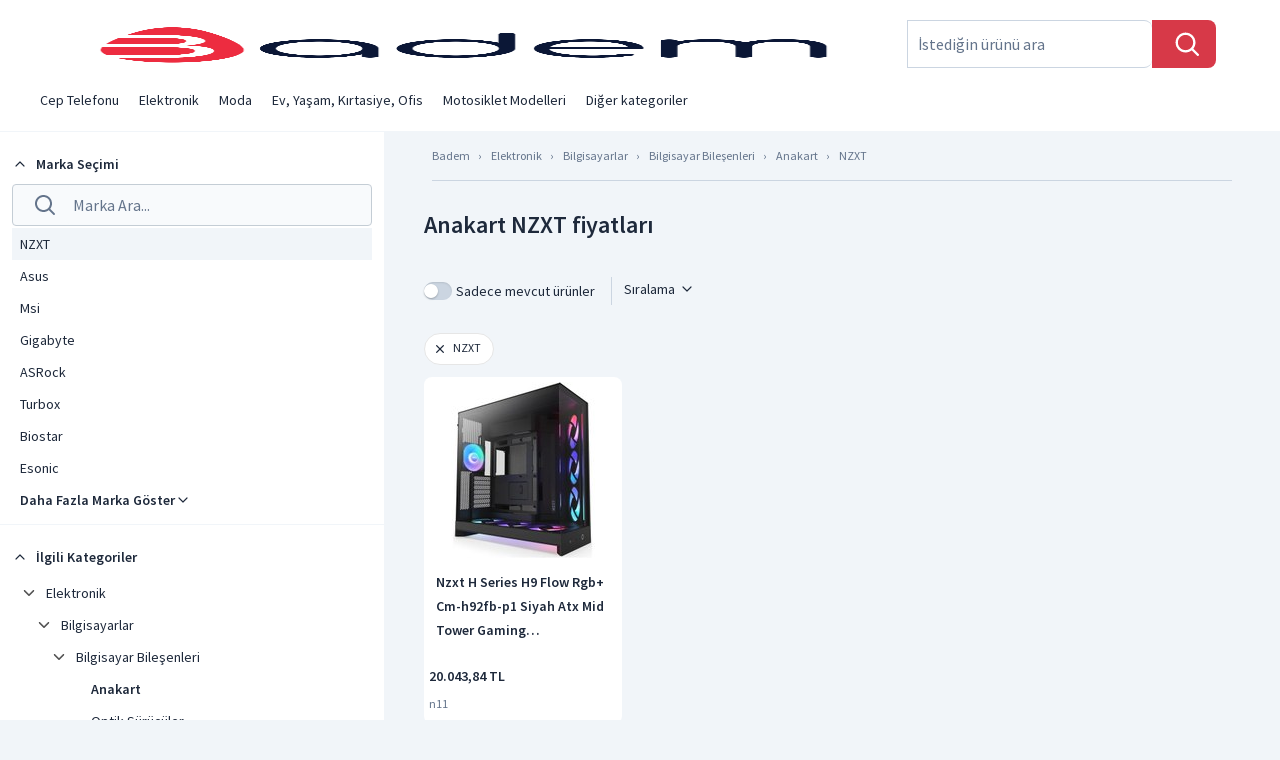

--- FILE ---
content_type: text/html; charset=utf-8
request_url: https://badem.shop/browse/58/anakart-motherboards/b/1216/nzxt/
body_size: 24104
content:
<!DOCTYPE html><html data-device="desktop" lang="tr" style="overflow-y:scroll;overflow-x:hidden" data-theme="light"><head><meta charSet="utf-8" data-next-head=""/><meta http-equiv="Content-Type" content="text/html;charset=UTF-8" data-next-head=""/><meta name="viewport" content="width=device-width, initial-scale=1, maximum-scale=5" data-next-head=""/><link rel="preconnect" href="https://assets.badem.shop" data-next-head=""/><link rel="preconnect" href="https://image.badem.shop" data-next-head=""/><link rel="preconnect" href="https://backend-api.badem.shop" data-next-head=""/><script data-next-head="">dataLayer = [{'device': 'desktop', 'source': 'next_desktop'}];</script><link rel="stylesheet" type="text/css" href="/static/css/index-version-2.8.0.min.css" data-next-head=""/><link rel="preload" as="font" href="/static/fonts/sourcesanspro/source-sans-pro-v21-vietnamese_latin-ext_latin_greek-ext_greek_cyrillic-ext_cyrillic-regular.woff2" type="font/woff2" crossorigin="anonymous" data-next-head=""/><link rel="preload" as="font" href="/static/fonts/sourcesanspro/source-sans-pro-v21-vietnamese_latin-ext_latin_greek-ext_greek_cyrillic-ext_cyrillic-600.woff2" type="font/woff2" crossorigin="anonymous" data-next-head=""/><title data-next-head="">Anakart Markaları, Modelleri ve Fiyatları - Badem</title><meta name="description" content="En ucuz Anakart NZXT modellerinin fiyatlarını bul &amp; Özelliklerini karşılaştır" data-next-head=""/><meta property="og:title" content="Anakart Markaları, Modelleri ve Fiyatları - Badem" data-next-head=""/><link rel="canonical" href="https://badem.shop/browse/58/anakart-motherboards/b/1216/nzxt/" data-next-head=""/><script nonce="**CSP_NONCE**" type="application/ld+json" data-next-head="">{
              "@context": "http://schema.org/",
              "@type": "BreadcrumbList",
              "itemListElement": [
                {
                        "@type": "ListItem",
                        "position": 1,
                        "name": "Elektronik",
                        "item": "https://badem.shop/browse/5368/elektronik/"
                      },{
                        "@type": "ListItem",
                        "position": 2,
                        "name": "Bilgisayarlar",
                        "item": "https://badem.shop/browse/5341/bilgisayarlar-computers/"
                      },{
                        "@type": "ListItem",
                        "position": 3,
                        "name": "Bilgisayar Bileşenleri",
                        "item": "https://badem.shop/browse/57/bilgisayar-bile%C5%9Fenleri-computer-components/"
                      },{
                        "@type": "ListItem",
                        "position": 4,
                        "name": "Anakart",
                        "item": "https://badem.shop/browse/58/anakart-motherboards/"
                      },{
                        "@type": "ListItem",
                        "position": 5,
                        "name": "NZXT",
                        "item": "https://badem.shop/browse/58/anakart-motherboards/b/1216/nzxt/"
                      }
              ]
          }</script><link fetchpriority="high" rel="preload" as="image" imageSrcSet="https://image.badem.shop/base/images/PM/gE/PMgEuyMlSPOTihmD.jpg_/0x176.avif 1x,https://image.badem.shop/base/images/PM/gE/PMgEuyMlSPOTihmD.jpg_/0x352.avif 2x" data-next-head=""/><link rel="dns-prefetch" href="https://assets.badem.shop"/><link rel="dns-prefetch" href="https://image.badem.shop"/><link rel="dns-prefetch" href="https://backend-api.badem.shop"/><meta http-equiv="content-language" content="tr"/><meta name="language" content="tr"/><meta name="keywords" content="En Ucuz Fiyatlar, Fiyatları Karşılaştırın, Tüm Ürünler, Ürün Arama Motorları, İndirim"/><meta name="apple-mobile-web-app-capable" content="yes"/><meta name="verify-admitad" content="11233c3f36"/><meta name="apple-mobile-web-app-title" content="Badem"/><link rel="apple-touch-startup-image" href="/static/tr/icons/icon-512x512.png"/><link rel="apple-touch-icon" sizes="57x57" href="/static/tr/icons/icon-57x57.png"/><link rel="apple-touch-icon" sizes="76x76" href="/static/tr/icons/icon-76x76.png"/><link rel="apple-touch-icon" sizes="114x114" href="/static/tr/icons/icon-114x114.png"/><link rel="apple-touch-icon" sizes="144x144" href="/static/tr/icons/icon-144x144.png"/><link rel="apple-touch-icon" sizes="152x152" href="/static/tr/icons/icon-152x152.png"/><link rel="apple-touch-icon" sizes="167x167" href="/static/tr/icons/icon-167x167.png"/><link rel="apple-touch-icon" sizes="180x180" href="/static/tr/icons/icon-180x180.png"/><link rel="apple-touch-icon" sizes="190x190" href="/static/tr/icons/icon-190x190.png"/><meta name="msapplication-TileImage" content="/static/tr/icons/icon-144x144.png"/><meta name="msapplication-TileColor" content="#AE1F27"/><meta name="msapplication-starturl" content="/"/><meta name="application-name" content="Badem"/><meta name="theme-color" content="#ffffff" media="(prefers-color-scheme: light)"/><meta name="theme-color" content="#15202B" media="(prefers-color-scheme: dark)"/><meta property="business:contact_data:website" content="https://badem.shop"/><meta property="og:site_name" content="badem.shop"/><link rel="manifest" href="/static/manifest_tr.json"/><link rel="shortcut icon" href="/favicon.ico"/><meta name="robots" content="max-image-preview:large"/><link nonce="**CSP_NONCE**" rel="preload" href="https://assets2.badem.shop/nextjs/main-badem/desktop/f05cb483/_next/static/css/c6decbd2c747081b.css" as="style" crossorigin="anonymous"/><link nonce="**CSP_NONCE**" rel="stylesheet" href="https://assets2.badem.shop/nextjs/main-badem/desktop/f05cb483/_next/static/css/c6decbd2c747081b.css" crossorigin="anonymous" data-n-g=""/><link nonce="**CSP_NONCE**" rel="preload" href="https://assets2.badem.shop/nextjs/main-badem/desktop/f05cb483/_next/static/css/b6c561c26233820d.css" as="style" crossorigin="anonymous"/><link nonce="**CSP_NONCE**" rel="stylesheet" href="https://assets2.badem.shop/nextjs/main-badem/desktop/f05cb483/_next/static/css/b6c561c26233820d.css" crossorigin="anonymous" data-n-p=""/><link nonce="**CSP_NONCE**" rel="preload" href="https://assets2.badem.shop/nextjs/main-badem/desktop/f05cb483/_next/static/css/6d93024ee0548345.css" as="style" crossorigin="anonymous"/><link nonce="**CSP_NONCE**" rel="stylesheet" href="https://assets2.badem.shop/nextjs/main-badem/desktop/f05cb483/_next/static/css/6d93024ee0548345.css" crossorigin="anonymous" data-n-p=""/><noscript data-n-css="**CSP_NONCE**"></noscript><script defer="" nonce="**CSP_NONCE**" crossorigin="anonymous" nomodule="" src="https://assets2.badem.shop/nextjs/main-badem/desktop/f05cb483/_next/static/chunks/polyfills-42372ed130431b0a.js"></script><script src="https://assets2.badem.shop/nextjs/main-badem/desktop/f05cb483/_next/static/chunks/webpack-d88635658673a37a.js" nonce="**CSP_NONCE**" defer="" crossorigin="anonymous"></script><script src="https://assets2.badem.shop/nextjs/main-badem/desktop/f05cb483/_next/static/chunks/framework-babc6e06c13b8d6f.js" nonce="**CSP_NONCE**" defer="" crossorigin="anonymous"></script><script src="https://assets2.badem.shop/nextjs/main-badem/desktop/f05cb483/_next/static/chunks/main-8117963ebbbec94e.js" nonce="**CSP_NONCE**" defer="" crossorigin="anonymous"></script><script src="https://assets2.badem.shop/nextjs/main-badem/desktop/f05cb483/_next/static/chunks/pages/_app-80ab05a13624fb6a.js" nonce="**CSP_NONCE**" defer="" crossorigin="anonymous"></script><script src="https://assets2.badem.shop/nextjs/main-badem/desktop/f05cb483/_next/static/chunks/2203-64c223001fc5f024.js" nonce="**CSP_NONCE**" defer="" crossorigin="anonymous"></script><script src="https://assets2.badem.shop/nextjs/main-badem/desktop/f05cb483/_next/static/chunks/575-f5e1ffb2d83259d4.js" nonce="**CSP_NONCE**" defer="" crossorigin="anonymous"></script><script src="https://assets2.badem.shop/nextjs/main-badem/desktop/f05cb483/_next/static/chunks/6478-6d358bfe1be513e3.js" nonce="**CSP_NONCE**" defer="" crossorigin="anonymous"></script><script src="https://assets2.badem.shop/nextjs/main-badem/desktop/f05cb483/_next/static/chunks/8935-ac64d9d1d82b885f.js" nonce="**CSP_NONCE**" defer="" crossorigin="anonymous"></script><script src="https://assets2.badem.shop/nextjs/main-badem/desktop/f05cb483/_next/static/chunks/1642-643d553ad5504080.js" nonce="**CSP_NONCE**" defer="" crossorigin="anonymous"></script><script src="https://assets2.badem.shop/nextjs/main-badem/desktop/f05cb483/_next/static/chunks/8127-aeca11793f466add.js" nonce="**CSP_NONCE**" defer="" crossorigin="anonymous"></script><script src="https://assets2.badem.shop/nextjs/main-badem/desktop/f05cb483/_next/static/chunks/3561-479f7df013a1c8c8.js" nonce="**CSP_NONCE**" defer="" crossorigin="anonymous"></script><script src="https://assets2.badem.shop/nextjs/main-badem/desktop/f05cb483/_next/static/chunks/3282-3c0db41627a7c5ea.js" nonce="**CSP_NONCE**" defer="" crossorigin="anonymous"></script><script src="https://assets2.badem.shop/nextjs/main-badem/desktop/f05cb483/_next/static/chunks/4484-55ae9e6684c444e9.js" nonce="**CSP_NONCE**" defer="" crossorigin="anonymous"></script><script src="https://assets2.badem.shop/nextjs/main-badem/desktop/f05cb483/_next/static/chunks/6946-c4cbdbf90a30648e.js" nonce="**CSP_NONCE**" defer="" crossorigin="anonymous"></script><script src="https://assets2.badem.shop/nextjs/main-badem/desktop/f05cb483/_next/static/chunks/3087-8f93e4d0b96d1c33.js" nonce="**CSP_NONCE**" defer="" crossorigin="anonymous"></script><script src="https://assets2.badem.shop/nextjs/main-badem/desktop/f05cb483/_next/static/chunks/9145-a114a77e57658344.js" nonce="**CSP_NONCE**" defer="" crossorigin="anonymous"></script><script src="https://assets2.badem.shop/nextjs/main-badem/desktop/f05cb483/_next/static/chunks/9360-0662ca094402580f.js" nonce="**CSP_NONCE**" defer="" crossorigin="anonymous"></script><script src="https://assets2.badem.shop/nextjs/main-badem/desktop/f05cb483/_next/static/chunks/6831-0c3f6076e982a21b.js" nonce="**CSP_NONCE**" defer="" crossorigin="anonymous"></script><script src="https://assets2.badem.shop/nextjs/main-badem/desktop/f05cb483/_next/static/chunks/pages/browse/%5Bcategory%5D/%5B%5B...others%5D%5D-85845a95dde7f5f5.js" nonce="**CSP_NONCE**" defer="" crossorigin="anonymous"></script><script src="https://assets2.badem.shop/nextjs/main-badem/desktop/f05cb483/_next/static/f05cb483/_buildManifest.js" nonce="**CSP_NONCE**" defer="" crossorigin="anonymous"></script><script src="https://assets2.badem.shop/nextjs/main-badem/desktop/f05cb483/_next/static/f05cb483/_ssgManifest.js" nonce="**CSP_NONCE**" defer="" crossorigin="anonymous"></script><meta name="sentry-trace" content="d1e4f1336a9c432fb5b5c471cb01f221-821278817ad2425d"/><meta name="baggage" content="sentry-environment=production,sentry-release=f05cb483,sentry-public_key=f62bb24f847f91904bee783900f7ed01,sentry-trace_id=d1e4f1336a9c432fb5b5c471cb01f221"/><style id="__jsx-7f8b6a7d338f6b1c">#cats-menu{overflow:scroll;white-space:nowrap;position:relative;scroll-behavior:smooth;scrollbar-width:none}.cats-menu-index-page{display:inline-block;margin:0;padding-left:24px;font-size:12px;color:var(--sky-500);line-height:20px;margin-top:4px}.cats-menu-other-pages{display:inline-block;margin:0;line-height:24px;padding-left:24px;color:var(--sky-800);font-size:14px}@media(max-width:1160px){.scroll-button{visibility:visible}}.dropdown{display:inline-block}.dropdown__content{display:none;position:absolute}.dropdown--active .dropdown__content{display:block}.account-dropdown{position:static}.browse-cats .grandpa .daddy{background-color:var(--bg-fog)}.browse-cats .grandpa{overflow:visible}.homepage .browse-cats{margin-top:5px;z-index:20}.account-dropdown .dropdown__content{z-index:41;background-color:var(--bg-fog);right:40px;left:40px;margin-top:12px;-webkit-border-radius:4px;-moz-border-radius:4px;border-radius:4px}.dropitems{z-index:-10;-webkit-column-width:180px;-moz-column-width:180px;column-width:180px;-webkit-column-fill:balance;-moz-column-fill:balance;column-fill:balance;font-size:12px;padding:0px 38px 14px}.droptrigger{color:var(--sky-800);cursor:pointer;padding:3px 10px;font-size:14px;line-height:64px}.droptrigger-index{color:var(--sky-500);cursor:pointer;padding:0;line-height:48px;-webkit-margin-end:24px;-moz-margin-end:24px;margin-inline-end:24px;font-size:14px}.droptrigger-index:hover{color:#d73948}.subtitle{color:var(--sky-800)}.subtitle:hover{color:#d73948}.subtitle span{font-size:14px;margin-bottom:4px;font-weight:bold;line-height:24px;display:block;text-align:start}.columnelement{-webkit-column-break-inside:avoid;page-break-inside:avoid;break-inside:avoid}.grayhover{font-size:12px;line-height:28px;cursor:pointer;-webkit-padding-end:0px;-moz-padding-end:0px;padding-inline-end:0px;-webkit-padding-start:0;-moz-padding-start:0;padding-inline-start:0;text-align:start}.grayhover span{display:block;padding-top:2px;padding-bottom:2px;color:var(--sky-800)}.grayhover>span:hover{color:#d73948}.droptitle>span :hover{color:#d73948}.droptrigger:hover{color:#d73948}.grayhover:hover{color:#d73948}.droptitle:hover{color:#d73948}.droptitle{font-size:14px;text-align:right;color:var(--sky-800);line-height:24px;font-weight:bold;width:100%;margin-bottom:16px;padding:16px 24px;border-bottom:1px solid var(--bg-bright);text-align:start}#menuCats{-webkit-box-flex:1;-webkit-flex:1;-moz-box-flex:1;-ms-flex:1;flex:1;text-align:right;margin-bottom:5px;-webkit-margin-start:-10px;-moz-margin-start:-10px;margin-inline-start:-10px;display:"inline-block"}.subsubitems{-webkit-padding-start:0;-moz-padding-start:0;padding-inline-start:0;-webkit-padding-end:40px;-moz-padding-end:40px;padding-inline-end:40px;margin-bottom:1.6em}.catid{font-size:10px!important;display:inline!important}@supports not ((break-inside:avoid)or (-webkit-column-break-inside:avoid)or (page-break-inside:avoid)){.dropitems{display:-webkit-box;display:-webkit-flex;display:-moz-box;display:-ms-flexbox;display:flex;-webkit-flex-wrap:wrap;-ms-flex-wrap:wrap;flex-wrap:wrap}.columnelement{width:220px;margin-left:10px}}</style><style id="__jsx-3683045489">.input-wrapper.jsx-3683045489{display:-webkit-box;display:-webkit-flex;display:-moz-box;display:-ms-flexbox;display:flex;padding:0 4px;border:1px solid#c4cdd5;-webkit-border-radius:8px;-moz-border-radius:8px;border-radius:8px;height:48px;background-color:var(--bg-fog);-webkit-box-sizing:content-box;-moz-box-sizing:content-box;box-sizing:content-box;position:relative;-webkit-box-align:center;-webkit-align-items:center;-moz-box-align:center;-ms-flex-align:center;align-items:center}.icon-container.jsx-3683045489{display:inline-block;background-color:var(--bg-fog);margin:auto}.icon-container.jsx-3683045489:hover{cursor:pointer}.input-wrapper.jsx-3683045489 input.jsx-3683045489{height:100%;width:100%;outline:none;font-family:inherit;font-size:16px;-webkit-box-flex:1;-webkit-flex:1;-moz-box-flex:1;-ms-flex:1;flex:1;color:var(--sky-800);-webkit-border-radius:8px;-moz-border-radius:8px;border-radius:8px}.history.jsx-3683045489{position:absolute;top:50px;background:var(--bg-fog);width:100%;right:0;border:1px solid#bfbfbf;-webkit-border-radius:4px;-moz-border-radius:4px;border-radius:4px;z-index:2;padding:8px}input.jsx-3683045489::-webkit-input-placeholder{color:var(--sky-500)}input.jsx-3683045489:-moz-placeholder{color:var(--sky-500)}input.jsx-3683045489::-moz-placeholder{color:var(--sky-500)}input.jsx-3683045489:-ms-input-placeholder{color:var(--sky-500)}input.jsx-3683045489::-ms-input-placeholder{color:var(--sky-500)}input.jsx-3683045489::placeholder{color:var(--sky-500)}</style><style id="__jsx-5698d7f197288536">.filter-row.jsx-5698d7f197288536{width:100%;font-size:14px;font-weight:bold;border-bottom:1px solid var(--bg-bright);position:relative;background-color:var(--bg-fog);padding:12px 12px 8px}.filter-row.jsx-5698d7f197288536:last-child{border-bottom:none}</style><style id="__jsx-3878172825">.button.jsx-3878172825{position:relative;-webkit-border-radius:4px;-moz-border-radius:4px;border-radius:4px;text-align:center;color:var(--sky-50);cursor:pointer;width:100%;height:40px;line-height:35px;padding:2px 16px 3px 16px;background:linear-gradient(180deg,#f04151,#d73948);font-size:14px;font-weight:bold;border:none}.offline-close.jsx-3878172825{background:-webkit-linear-gradient(top,var(--blue-500),var(--blue-600));background:-moz-linear-gradient(top,var(--blue-500),var(--blue-600));background:-o-linear-gradient(top,var(--blue-500),var(--blue-600));background:linear-gradient(180deg,var(--blue-500),var(--blue-600));-webkit-border-radius:8px;-moz-border-radius:8px;border-radius:8px}.offline-open.jsx-3878172825{background:var(--sky-100);-webkit-border-radius:8px;-moz-border-radius:8px;border-radius:8px;color:var(--sky-800)}.online.jsx-3878172825{-webkit-border-radius:8px;-moz-border-radius:8px;border-radius:8px}button.jsx-3878172825:hover{background:}.button.disabled.jsx-3878172825{background:#919eab;cursor:default}.small.jsx-3878172825{height:32px;line-height:24px;padding-top:3px!important}.small.load-icon-container.jsx-3878172825{width:12px;height:12px}.large.jsx-3878172825{height:48px;line-height:43px;font-size:16px}.large.load-icon-container.jsx-3878172825{width:24px;height:24px}.large14px.jsx-3878172825{height:48px;line-height:43px;font-size:14px}.heavy.jsx-3878172825{height:56px;font-size:20px;font-weight:bold;background:-webkit-linear-gradient(top,var(--blue-500),var(--blue-600));background:-moz-linear-gradient(top,var(--blue-500),var(--blue-600));background:-o-linear-gradient(top,var(--blue-500),var(--blue-600));background:linear-gradient(180deg,var(--blue-500),var(--blue-600));-webkit-border-radius:8px;-moz-border-radius:8px;border-radius:8px}.blue.jsx-3878172825{background:#4a90e2}.blue_gradient.jsx-3878172825{background:-webkit-linear-gradient(top,var(--blue-500),var(--blue-600));background:-moz-linear-gradient(top,var(--blue-500),var(--blue-600));background:-o-linear-gradient(top,var(--blue-500),var(--blue-600));background:linear-gradient(180deg,var(--blue-500),var(--blue-600));font-size:16px;font-weight:bold;-webkit-border-radius:8px;-moz-border-radius:8px;border-radius:8px;line-height:40px}.green.jsx-3878172825{background:#009a00}.black.jsx-3878172825{background:var(--sky-800)}.ghost.jsx-3878172825{background:var(--sky-50);color:var(--sky-50);border:1px solid var(--sky-50)}.athens-gray-ghost.jsx-3878172825{background:var(--bg-fog);color:var(--sky-800);border:1px solid#b3b3b3}.athens-gray.jsx-3878172825{background:var(--sky-100);color:var(--sky-800)}.ghost.disabled.jsx-3878172825{background:var(--bg-fog);color:#919eab;border:1px solid#919eab;cursor:default}.ghost_blue.jsx-3878172825{background:var(--bg-fog);color:#4a90e2;border:1px solid#4a90e2}.disabled_color.jsx-3878172825{background:var(--bg-fog);color:#919eab;border:1px solid#919eab}.load-icon-container.jsx-3878172825{width:20px;height:20px}</style><style id="__jsx-2499147651">.button.jsx-2499147651{position:relative;-webkit-border-radius:4px;-moz-border-radius:4px;border-radius:4px;text-align:center;color:var(--sky-800);cursor:pointer;width:100%;height:40px;line-height:35px;padding:2px 16px 3px 16px;background:var(--sky-50);font-size:14px;font-weight:bold;border:none}.offline-close.jsx-2499147651{background:-webkit-linear-gradient(top,var(--blue-500),var(--blue-600));background:-moz-linear-gradient(top,var(--blue-500),var(--blue-600));background:-o-linear-gradient(top,var(--blue-500),var(--blue-600));background:linear-gradient(180deg,var(--blue-500),var(--blue-600));-webkit-border-radius:8px;-moz-border-radius:8px;border-radius:8px}.offline-open.jsx-2499147651{background:var(--sky-100);-webkit-border-radius:8px;-moz-border-radius:8px;border-radius:8px;color:var(--sky-800)}.online.jsx-2499147651{-webkit-border-radius:8px;-moz-border-radius:8px;border-radius:8px}button.jsx-2499147651:hover{background:}.button.disabled.jsx-2499147651{background:#919eab;cursor:default}.small.jsx-2499147651{height:32px;line-height:24px;padding-top:3px!important}.small.load-icon-container.jsx-2499147651{width:12px;height:12px}.large.jsx-2499147651{height:48px;line-height:43px;font-size:16px}.large.load-icon-container.jsx-2499147651{width:24px;height:24px}.large14px.jsx-2499147651{height:48px;line-height:43px;font-size:14px}.heavy.jsx-2499147651{height:56px;font-size:20px;font-weight:bold;background:-webkit-linear-gradient(top,var(--blue-500),var(--blue-600));background:-moz-linear-gradient(top,var(--blue-500),var(--blue-600));background:-o-linear-gradient(top,var(--blue-500),var(--blue-600));background:linear-gradient(180deg,var(--blue-500),var(--blue-600));-webkit-border-radius:8px;-moz-border-radius:8px;border-radius:8px}.blue.jsx-2499147651{background:#4a90e2}.blue_gradient.jsx-2499147651{background:-webkit-linear-gradient(top,var(--blue-500),var(--blue-600));background:-moz-linear-gradient(top,var(--blue-500),var(--blue-600));background:-o-linear-gradient(top,var(--blue-500),var(--blue-600));background:linear-gradient(180deg,var(--blue-500),var(--blue-600));font-size:16px;font-weight:bold;-webkit-border-radius:8px;-moz-border-radius:8px;border-radius:8px;line-height:40px}.green.jsx-2499147651{background:#009a00}.black.jsx-2499147651{background:var(--sky-800)}.ghost.jsx-2499147651{background:var(--sky-50);color:var(--sky-800);border:1px solid var(--sky-800)}.athens-gray-ghost.jsx-2499147651{background:var(--bg-fog);color:var(--sky-800);border:1px solid#b3b3b3}.athens-gray.jsx-2499147651{background:var(--sky-100);color:var(--sky-800)}.ghost.disabled.jsx-2499147651{background:var(--bg-fog);color:#919eab;border:1px solid#919eab;cursor:default}.ghost_blue.jsx-2499147651{background:var(--bg-fog);color:#4a90e2;border:1px solid#4a90e2}.disabled_color.jsx-2499147651{background:var(--bg-fog);color:#919eab;border:1px solid#919eab}.load-icon-container.jsx-2499147651{width:20px;height:20px}</style><style id="__jsx-731381171">.input-wrapper.jsx-731381171{position:relative;display:-webkit-box;display:-webkit-flex;display:-moz-box;display:-ms-flexbox;display:flex;-webkit-box-orient:horizontal;-webkit-box-direction:normal;-webkit-flex-flow:row;-moz-box-orient:horizontal;-moz-box-direction:normal;-ms-flex-flow:row;flex-flow:row;height:40px}.input-wrapper.jsx-731381171 input.jsx-731381171{line-height:40px;height:40px;width:100%;outline:none;background-color:transparent;-webkit-padding-start:8px;-moz-padding-start:8px;padding-inline-start:8px;font-weight:normal;font-size:14px;direction:rtl}</style><style id="__jsx-1487489557">.filler.jsx-1487489557{height:200px}.filters-container.jsx-1487489557{padding:0px 16px;position:-webkit-sticky;position:sticky;top:0;bottom:0;overflow-y:auto;height:100vh;padding-bottom:140px}.filter-row.jsx-1487489557{width:100%;font-size:14px;font-weight:bold;border-bottom:1px solid var(--bg-bright);position:relative;background-color:var(--bg-fog);padding:12px 12px 8px}.filter-row.jsx-1487489557:last-child{border-bottom:none}.filter-row.jsx-1487489557 .filter-title.jsx-1487489557{line-height:48px;margin:0;-webkit-margin-start:8px;-moz-margin-start:8px;margin-inline-start:8px;display:inline-block}.filter-row.jsx-1487489557 .box.jsx-1487489557{cursor:pointer;display:-webkit-box;display:-webkit-flex;display:-moz-box;display:-ms-flexbox;display:flex;-webkit-box-orient:horizontal;-webkit-box-direction:reverse;-webkit-flex-direction:row-reverse;-moz-box-orient:horizontal;-moz-box-direction:reverse;-ms-flex-direction:row-reverse;flex-direction:row-reverse;-webkit-box-pack:end;-webkit-justify-content:flex-end;-moz-box-pack:end;-ms-flex-pack:end;justify-content:flex-end}.icon-container.jsx-1487489557{width:24px;height:24px;margin:12px 0;float:left;-webkit-transition:300ms;-moz-transition:300ms;-o-transition:300ms;transition:300ms}.up.jsx-1487489557{-webkit-transform:rotate(180deg);-moz-transform:rotate(180deg);-ms-transform:rotate(180deg);-o-transform:rotate(180deg);transform:rotate(180deg)}.availability-filter.jsx-1487489557,.only-offers-filter.jsx-1487489557{padding:16px 0 16px 0}.availability-filter.jsx-1487489557:last-child,.only-offers-filter.jsx-1487489557:last-child{padding-bottom:32px}.availability-filter.jsx-1487489557 .checkbox.jsx-1487489557,.only-offers-filter.jsx-1487489557 .checkbox.jsx-1487489557{display:inline-block;float:right;border:1px solid#8897a8;-webkit-border-radius:4px;-moz-border-radius:4px;border-radius:4px;width:24px;height:24px;-webkit-transition:.3s;-moz-transition:.3s;-o-transition:.3s;transition:.3s}.availability-filter.jsx-1487489557 .checkbox.checked.jsx-1487489557,.only-offers-filter.jsx-1487489557 .checkbox.checked.jsx-1487489557{background-color:var(--sky-800);border:1px solid var(--sky-800)}.availability-filter.jsx-1487489557 p.jsx-1487489557,.only-offers-filter.jsx-1487489557 p.jsx-1487489557{display:inline-block;margin:0 8px;line-height:24px;font-weight:normal}.price-list-link.jsx-1487489557{color:#d73948;font-weight:bold;font-size:14px;text-align:right;display:block;margin:24px 0px 8px}</style><style id="__jsx-605c68b11b943f47">.breadcrumb.jsx-605c68b11b943f47{text-decoration:none;padding:14px 0px 14px 0px;margin:0}.breadcrumb.jsx-605c68b11b943f47>.cat.jsx-605c68b11b943f47{font-size:12px;display:inline-block;position:relative}.breadcrumb.jsx-605c68b11b943f47>.cat.jsx-605c68b11b943f47>a.jsx-605c68b11b943f47{color:var(--sky-500);line-height:20px;font-size:12px}.breadcrumb.jsx-605c68b11b943f47>.cat.jsx-605c68b11b943f47>a.jsx-605c68b11b943f47:hover{color:var(--sky-800)}.breadcrumb.jsx-605c68b11b943f47>li.jsx-605c68b11b943f47+li.jsx-605c68b11b943f47:before{content:"› ";padding:0 8px;color:var(--sky-500)}</style><style id="__jsx-1093996007">*.jsx-1093996007{-webkit-box-sizing:border-box;-moz-box-sizing:border-box;box-sizing:border-box}.checkbox-wrapper.jsx-1093996007{display:-webkit-box;display:-webkit-flex;display:-moz-box;display:-ms-flexbox;display:flex;-webkit-box-align:center;-webkit-align-items:center;-moz-box-align:center;-ms-flex-align:center;align-items:center;-webkit-flex-direction:row-reverse;-ms-flex-direction:row-reverse;flex-direction:row-reverse}.checkbox-wrapper.jsx-1093996007 *.jsx-1093996007{outline:none!important;-webkit-tap-highlight-color:transparent;-moz-tap-highlight-color:transparent;-o-tap-highlight-color:transparent;tap-highlight-color:transparent}</style><style id="__jsx-17807e746989497">.wrapper.jsx-17807e746989497{display:block}</style><style id="__jsx-3070822865">.dropdown-menuu.jsx-3070822865{-webkit-border-radius:4px;-moz-border-radius:4px;border-radius:4px;border:1px solid var(--bg-bright);background:var(--bg-fog);margin:0;padding:16px;width:100px}.dropdown-menuu.jsx-3070822865>li.jsx-3070822865{list-style-type:none;text-align:center}</style><style id="__jsx-45536dd493457450">.badge-wrapper.jsx-45536dd493457450{position:relative;display:inline-block;height:32px;border:1px solid#e6e6e6;-webkit-border-radius:16px;-moz-border-radius:16px;border-radius:16px;padding:6px 12px 6px 28px;-webkit-margin-end:8px;-moz-margin-end:8px;margin-inline-end:8px;background-color:var(--bg-fog)}.badge-wrapper.jsx-45536dd493457450 p.jsx-45536dd493457450{margin:0;height:100%;font-size:12px}.icon-container.jsx-45536dd493457450{position:absolute;left:8px;top:50%;-webkit-transform:translatey(-50%);-moz-transform:translatey(-50%);-ms-transform:translatey(-50%);-o-transform:translatey(-50%);transform:translatey(-50%)}.icon-container.jsx-45536dd493457450:hover{cursor:pointer}</style></head><body data-direction="ltr" data-country="tr" style="overflow-x:unset;direction:ltr;font-family:sourcesanspro"><div id="__next"><script nonce="**CSP_NONCE**">((e,i,s,u,m,a,l,h)=>{let d=document.documentElement,w=["light","dark"];function p(n){(Array.isArray(e)?e:[e]).forEach(y=>{let k=y==="class",S=k&&a?m.map(f=>a[f]||f):m;k?(d.classList.remove(...S),d.classList.add(a&&a[n]?a[n]:n)):d.setAttribute(y,n)}),R(n)}function R(n){h&&w.includes(n)&&(d.style.colorScheme=n)}function c(){return window.matchMedia("(prefers-color-scheme: dark)").matches?"dark":"light"}if(u)p(u);else try{let n=localStorage.getItem(i)||s,y=l&&n==="system"?c():n;p(y)}catch(n){}})("data-theme","theme","system","light",["light","dark"],null,true,true)</script><div style="height:100%;direction:ltr"><div style="display:block"><div data-active="true" style="display:block;position:static"><div id="layout-wrapp" class="layout_desktop_layoutWrapp__4CNgx"><div><div class="header_headerLarge__H6R4G"><div style="display:flex;height:48px"><a href="/"><div class="header_torobLogo__MVmvf"><img src="/static/tr/images/badem-logo-text.png" width="48" height="48" alt="main logo icon"/></div></a><div class="header_searchBox__QHBwb"><div style="max-width:480px"><div class="searchbox_search__yVWsc" id="searchBox"><form method="get" action="/search/" id="searchFormInput" class="searchbox_searchForm__3Jghu" accept-charset="utf-8"><input style="font-size:16px" data-testid="search-query" id="search-query-input" class="searchbox_searchText__xM_39 searchbox_searchTextTr__nSPea" placeholder="İstediğin ürünü ara" type="text" name="query" autoComplete="off" tabindex="1" value=""/><div class="searchbox_searchBtn__wX_Qc searchbox_searchBtnTr__9wv1c"><div style="display:inline-flex;color:white;margin-top:10px;margin-inline-start:6px" class=""><svg xmlns="http://www.w3.org/2000/svg" width="24" height="24" viewBox="9.5 9.5 20.5 20.5" version="1.1"><g stroke="none" stroke-width="1" fill="none" fill-rule="evenodd"><g transform="translate(-311, -68)"><g transform="translate(128, 64)"><g transform="translate(203, 24) scale(-1, 1) translate(-203, -24)translate(183, 4)"><path d="M29.7,28.3 L25.2,23.8 C26.3,22.4 27,20.5 27,18.5 C27,13.8 23.2,10 18.5,10 C13.8,10 10,13.8 10,18.5 C10,23.2 13.8,27 18.5,27 C20.5,27 22.3,26.3 23.8,25.2 L28.3,29.7 C28.5,29.9 28.8,30 29,30 C29.2,30 29.5,29.9 29.7,29.7 C30.1,29.3 30.1,28.7 29.7,28.3 Z M12,18.5 C12,14.9 14.9,12 18.5,12 C22.1,12 25,14.9 25,18.5 C25,20.3 24.3,21.9 23.1,23.1 C23.1,23.1 23.1,23.1 23.1,23.1 C23.1,23.1 23.1,23.1 23.1,23.1 C21.9,24.3 20.3,25 18.5,25 C14.9,25 12,22.1 12,18.5 Z" fill="currentColor" fill-rule="nonzero" transform="translate(20, 20) scale(-1, 1) translate(-20, -20)"></path></g></g></g></g></svg></div></div></form></div></div></div></div><div style="margin-top:0px"><div id="menuCats" style="display:none" class="jsx-7f8b6a7d338f6b1c"><span class="jsx-7f8b6a7d338f6b1c"><div class="dropdown account-dropdown"><a class="dropdown__trigger droptrigger">Cep Telefonu</a><div class="dropdown__content "><div><a class="link-on-click undefined" href="/browse/1/cep-telefonu-mobile/"><div class="droptitle">Cep Telefonu</div></a><ul class="dropitems"></ul></div></div></div></span><span class="jsx-7f8b6a7d338f6b1c"><div class="dropdown account-dropdown"><a class="dropdown__trigger droptrigger">Elektronik</a><div class="dropdown__content "><div><a class="link-on-click undefined" href="/browse/5368/elektronik/"><div class="droptitle">Elektronik</div></a><ul class="dropitems"><div class="columnelement"><a class="link-on-click subtitle" href="/browse/4407/kulakl%C4%B1k-headphones/"><span>Kulaklık</span></a><ul class="subsubitems"></ul></div><div class="columnelement"><a class="link-on-click subtitle" href="/browse/5372/telefon-ve-tablet/"><span>Telefon ve Tablet</span></a><ul class="subsubitems"><div><a class="link-on-click grayhover" href="/browse/30/tablet-tablet/"><span>Tablet</span></a></div><div><a class="link-on-click grayhover" href="/browse/520/tablet-ve-telefon-yedek-par%C3%A7as%C4%B1-tablet/"><span>Tablet ve Telefon Yedek Parçası</span></a></div><div><a class="link-on-click grayhover" href="/browse/604/tablet-ve-telefon-aksesuarlar%C4%B1-tablet-and-ipad-accessories/"><span>Tablet ve Telefon Aksesuarları</span></a></div><div><a class="link-on-click grayhover" href="/browse/820/ta%C5%9F%C4%B1nabilir-%C5%9Farj-cihaz%C4%B1-portable-charger/"><span>Taşınabilir Şarj Cihazı</span></a></div></ul></div><div class="columnelement"><a class="link-on-click subtitle" href="/browse/5444/giyilebilir-teknoloji-wearable-technology/"><span>Giyilebilir Teknoloji</span></a><ul class="subsubitems"><div><a class="link-on-click grayhover" href="/browse/5329/ak%C4%B1ll%C4%B1-saat-smart-watch/"><span>Akıllı Saat</span></a></div><div><a class="link-on-click grayhover" href="/browse/5445/ak%C4%B1ll%C4%B1-g%C3%B6zl%C3%BCk-smart-glasses/"><span>Akıllı Gözlük</span></a></div></ul></div><div class="columnelement"><a class="link-on-click subtitle" href="/browse/5341/bilgisayarlar-computers/"><span>Bilgisayarlar</span></a><ul class="subsubitems"><div><a class="link-on-click grayhover" href="/browse/3/bilgisayar-computers/"><span>Bilgisayar</span></a></div><div><a class="link-on-click grayhover" href="/browse/57/bilgisayar-bile%C5%9Fenleri-computer-components/"><span>Bilgisayar Bileşenleri</span></a></div><div><a class="link-on-click grayhover" href="/browse/74/%C3%A7evre-birimleri-peripherals/"><span>Çevre Birimleri</span></a></div><div><a class="link-on-click grayhover" href="/browse/198/bilgisayar-yedek-par%C3%A7as%C4%B1-computer-spare-parts/"><span>Bilgisayar Yedek Parçası</span></a></div><div><a class="link-on-click grayhover" href="/browse/531/bilgisayar-aksesuarlar%C4%B1-computer-accessories/"><span>Bilgisayar Aksesuarları</span></a></div><div><a class="link-on-click grayhover" href="/browse/532/yaz%C4%B1l%C4%B1m-%C3%BCr%C3%BCnleri-software-products/"><span>Yazılım Ürünleri</span></a></div></ul></div><div class="columnelement"><a class="link-on-click subtitle" href="/browse/18/oyuncuya-%C3%B6zel-player-special/"><span>Oyuncuya Özel</span></a><ul class="subsubitems"><div><a class="link-on-click grayhover" href="/browse/20/oyuncu-masa%C3%BCst%C3%BC-bilgisayar-player-desktop-computer/"><span>Oyuncu Masaüstü Bilgisayar</span></a></div></ul></div><div class="columnelement"><a class="link-on-click subtitle" href="/browse/5437/ofis-elektronik-cihazlar%C4%B1-office-electronic-devices/"><span>Ofis Elektronik Cihazları</span></a><ul class="subsubitems"><div><a class="link-on-click grayhover" href="/browse/31/yaz%C4%B1c%C4%B1-printer/"><span>Yazıcı</span></a></div><div><a class="link-on-click grayhover" href="/browse/5435/telsiz-telefon-wireless-phone/"><span>Telsiz Telefon</span></a></div><div><a class="link-on-click grayhover" href="/browse/5404/masa%C3%BCst%C3%BC-telefon-desktop-phone/"><span>Masaüstü Telefon</span></a></div></ul></div><div class="columnelement"><a class="link-on-click subtitle" href="/browse/98/a%C4%9F-ve-modem-network.-modem/"><span>Ağ ve Modem</span></a><ul class="subsubitems"><div><a class="link-on-click grayhover" href="/browse/99/ak%C4%B1ll%C4%B1-ev-sistemleri-smart-home-systems/"><span>Akıllı Ev Sistemleri</span></a></div><div><a class="link-on-click grayhover" href="/browse/103/adsl-vdsl-modemler-adsl-modems/"><span>Adsl Vdsl Modemler</span></a></div><div><a class="link-on-click grayhover" href="/browse/107/access-pointler-access-points/"><span>Access Pointler</span></a></div><div><a class="link-on-click grayhover" href="/browse/111/router-router/"><span>Router</span></a></div><div><a class="link-on-click grayhover" href="/browse/112/menzil-artt%C4%B1r%C4%B1c%C4%B1-range-enhancer/"><span>Menzil Arttırıcı</span></a></div><div><a class="link-on-click grayhover" href="/browse/113/network-aksesuarlar%C4%B1-network-accessories/"><span>Network Aksesuarları</span></a></div><div><a class="link-on-click grayhover" href="/browse/114/wireless-adapt%C3%B6r-wireless-adapter/"><span>Wireless Adaptör</span></a></div><div><a class="link-on-click grayhover" href="/browse/115/powerline-%C3%BCr%C3%BCnleri-powerline-products/"><span>Powerline Ürünleri</span></a></div><div><a class="link-on-click grayhover" href="/browse/116/ip-kamera-ip-camera/"><span>IP Kamera</span></a></div><div><a class="link-on-click grayhover" href="/browse/117/switch-switch/"><span>Switch</span></a></div><div><a class="link-on-click grayhover" href="/browse/118/network-kartlar%C4%B1-network-cards/"><span>Network Kartları</span></a></div><div><a class="link-on-click grayhover" href="/browse/119/print-server-print-server/"><span>Print Server</span></a></div><div><a class="link-on-click grayhover" href="/browse/120/bluetooth-%C3%BCr%C3%BCnler-bluetooth-products/"><span>Bluetooth Ürünler</span></a></div><div><a class="link-on-click grayhover" href="/browse/123/elektronik-kabinetler-ve-yedek-par%C3%A7a-cabinets/"><span>Elektronik Kabinetler ve Yedek Parça</span></a></div><div><a class="link-on-click grayhover" href="/browse/5398/sim-kart/"><span>Sim Kart</span></a></div></ul></div><div class="columnelement"><a class="link-on-click subtitle" href="/browse/11/veri-depolama-data-storage/"><span>Veri Depolama</span></a><ul class="subsubitems"><div><a class="link-on-click grayhover" href="/browse/12/usb-bellek-usb-memory/"><span>Usb Bellek</span></a></div><div><a class="link-on-click grayhover" href="/browse/13/ta%C5%9F%C4%B1nabilir-disk-portable-disc/"><span>Taşınabilir Disk</span></a></div><div><a class="link-on-click grayhover" href="/browse/14/ta%C5%9F%C4%B1nabilir-ssd-portable-ssd/"><span>Taşınabilir SSD</span></a></div><div><a class="link-on-click grayhover" href="/browse/15/haf%C4%B1za-kart%C4%B1-sd-kart-memory-cards/"><span>Hafıza Kartı(sd kart)</span></a></div><div><a class="link-on-click grayhover" href="/browse/16/%C3%A7oklu-depolama-%C3%BCnitesi-nas-multiple-storage-unit-nas/"><span>Çoklu Depolama Ünitesi (NAS)</span></a></div><div><a class="link-on-click grayhover" href="/browse/517/ssd-hard-disk-ssd-solid-state-drive/"><span>SSD (Hard disk)</span></a></div></ul></div><div class="columnelement"><a class="link-on-click subtitle" href="/browse/125/ses-kay%C4%B1t-cihaz%C4%B1-audio-recording-devices/"><span>Ses Kayıt Cihazı</span></a><ul class="subsubitems"><div><a class="link-on-click grayhover" href="/browse/126/mp3-player-mp3-player/"><span>Mp3 Player</span></a></div><div><a class="link-on-click grayhover" href="/browse/127/ses-kay%C4%B1t-cihaz%C4%B1-audio-recording-devices/"><span>Ses Kayıt  Cihazı</span></a></div></ul></div><div class="columnelement"><a class="link-on-click subtitle" href="/browse/580/m%C3%BCzik-aletleri-musical-instruments/"><span>Müzik Aletleri</span></a><ul class="subsubitems"><div><a class="link-on-click grayhover" href="/browse/4351/gitar-guitars/"><span>Gitar</span></a></div><div><a class="link-on-click grayhover" href="/browse/4358/tu%C5%9Flu-%C3%A7alg%C4%B1-key-instruments/"><span>Tuşlu Çalgı</span></a></div><div><a class="link-on-click grayhover" href="/browse/4364/m%C3%BCzik-ekipman-aksesuar%C4%B1-music-equipment-accessories/"><span>Müzik Ekipman Aksesuarı</span></a></div><div><a class="link-on-click grayhover" href="/browse/4390/st%C3%BCdyo-ve-dj-ekipmanlar%C4%B1-studio-and-dj-equipment/"><span>Stüdyo ve DJ Ekipmanları</span></a></div><div><a class="link-on-click grayhover" href="/browse/4406/mikrofon-microphones/"><span>Mikrofon</span></a></div><div><a class="link-on-click grayhover" href="/browse/4408/plak-record/"><span>Plak</span></a></div><div><a class="link-on-click grayhover" href="/browse/4410/telli-%C3%A7alg%C4%B1-strong-instruments/"><span>Telli Çalgı</span></a></div><div><a class="link-on-click grayhover" href="/browse/4418/vurmal%C4%B1-%C3%A7alg%C4%B1-percussion-instruments/"><span>Vurmalı Çalgı</span></a></div><div><a class="link-on-click grayhover" href="/browse/4427/yayl%C4%B1-%C3%A7alg%C4%B1-spring-instruments/"><span>Yaylı Çalgı</span></a></div><div><a class="link-on-click grayhover" href="/browse/4437/nefesli-%C3%A7alg%C4%B1-breathing-instruments/"><span>Nefesli Çalgı</span></a></div><div><a class="link-on-click grayhover" href="/browse/4452/sahne-i%C5%9F%C4%B1kland%C4%B1rma.-%C5%9Fov-stage-lighting.-show/"><span>Sahne Işıklandırma, Şov</span></a></div><div><a class="link-on-click grayhover" href="/browse/4459/m%C3%BCzik-alb%C3%BCmler-music-albums/"><span>Müzik Albümler</span></a></div><div><a class="link-on-click grayhover" href="/browse/4504/konsept-hediyelikler-concept-gifts/"><span>Konsept Hediyelikler</span></a></div><div><a class="link-on-click grayhover" href="/browse/5337/kulakl%C4%B1k-aksesuarlar%C4%B1/"><span>Kulaklık Aksesuarları</span></a></div><div><a class="link-on-click grayhover" href="/browse/5438/kulakl%C4%B1k-ve-saat-seti/"><span>Kulaklık ve Saat seti</span></a></div></ul></div><div class="columnelement"><a class="link-on-click subtitle" href="/browse/5346/foto-ve-kamera-photo-and-camera/"><span>Foto ve Kamera</span></a><ul class="subsubitems"><div><a class="link-on-click grayhover" href="/browse/424/foto%C4%9Fraf-makinesi-ve-kamera-camera-and-camera/"><span>Fotoğraf Makinesi ve Kamera</span></a></div><div><a class="link-on-click grayhover" href="/browse/530/foto-ve-kamera-aksesuarlar%C4%B1-photo.camera-accessories/"><span>Foto ve Kamera Aksesuarları</span></a></div></ul></div><div class="columnelement"><a class="link-on-click subtitle" href="/browse/5347/hobi-ve-oyun-konsolu-hobby-and-game-consoles/"><span>Hobi ve Oyun Konsolu</span></a><ul class="subsubitems"><div><a class="link-on-click grayhover" href="/browse/460/oyun-ve-oyun-konsolu-game-and-game-consoles/"><span>Oyun ve Oyun Konsolu</span></a></div><div><a class="link-on-click grayhover" href="/browse/534/hobi-ve-e%C4%9Flence-hobby-and-entertainment/"><span>Hobi ve Eğlence</span></a></div><div><a class="link-on-click grayhover" href="/browse/535/elektronik-devre-ve-robotik-electronic-circuit-and-robotics/"><span>Elektronik Devre ve Robotik</span></a></div></ul></div><div class="columnelement"><a class="link-on-click subtitle" href="/browse/5436/elektrikli-kozmetik-%C3%BCr%C3%BCnleri-electric-cosmetic-products/"><span>Elektrikli Kozmetik Ürünleri</span></a><ul class="subsubitems"><div><a class="link-on-click grayhover" href="/browse/3422/t%C4%B1ra%C5%9F-makinesi-shaving-machine/"><span>Tıraş Makinesi</span></a></div><div><a class="link-on-click grayhover" href="/browse/3423/sa%C3%A7-sakal-kesme.-t%C3%BCy-temizleme-makineleri-hair-beard-cutting.-feather-cleaning-machines/"><span>Saç Sakal Kesme, Tüy Temizleme Makineleri</span></a></div><div><a class="link-on-click grayhover" href="/browse/3442/epilat%C3%B6rler-epirators/"><span>Epilatörler</span></a></div><div><a class="link-on-click grayhover" href="/browse/3443/ipl-cihaz%C4%B1-ipl-devices/"><span>IPL Cihazı</span></a></div><div><a class="link-on-click grayhover" href="/browse/3460/sa%C3%A7-%C5%9Fekillendirme-cihaz%C4%B1-hair-shaping-devices/"><span>Saç Şekillendirme Cihazı</span></a></div></ul></div><div class="columnelement"><a class="link-on-click subtitle" href="/browse/5441/elektrikli-ta%C5%9F%C4%B1tlar/"><span>Elektrikli Taşıtlar</span></a><ul class="subsubitems"><div><a class="link-on-click grayhover" href="/browse/1134/elektrikli-scooter-ve-hoverboard-electric-scooter-and-hoverboard/"><span>Elektrikli Scooter ve Hoverboard</span></a></div></ul></div></ul></div></div></div></span><span class="jsx-7f8b6a7d338f6b1c"><div class="dropdown account-dropdown"><a class="dropdown__trigger droptrigger">Moda</a><div class="dropdown__content "><div><a class="link-on-click undefined" href="/browse/5409/moda/"><div class="droptitle">Moda</div></a><ul class="dropitems"><div class="columnelement"><a class="link-on-click subtitle" href="/browse/5348/giyim.-ayakkab%C4%B1-clothing.-shoes/"><span>Giyim, Ayakkabı</span></a><ul class="subsubitems"><div><a class="link-on-click grayhover" href="/browse/4510/kad%C4%B1n-giyim.-ayakkab%C4%B1-clothing-shoes.woman/"><span>Kadın Giyim, Ayakkabı</span></a></div><div><a class="link-on-click grayhover" href="/browse/4859/erkek-giyim.-ayakkab%C4%B1-male-clothing.shoes/"><span>Erkek Giyim, Ayakkabı</span></a></div><div><a class="link-on-click grayhover" href="/browse/4772/%C3%A7ocuk-giyim.-ayakkab%C4%B1-child-clothing.shoes/"><span>Çocuk Giyim, Ayakkabı</span></a></div><div><a class="link-on-click grayhover" href="/browse/4964/bebek-giyim.-ayakkab%C4%B1-baby-clothing.shoes/"><span>Bebek Giyim, Ayakkabı</span></a></div><div><a class="link-on-click grayhover" href="/browse/737/di%C4%9Fer-giyim.-ayakkab%C4%B1-other-clothing-site/"><span>Diğer Giyim, Ayakkabı</span></a></div><div><a class="link-on-click grayhover" href="/browse/963/spor-giyim-aksesuarlar-sports-clothing-accessories/"><span>Spor Giyim Aksesuarlar</span></a></div></ul></div><div class="columnelement"><a class="link-on-click subtitle" href="/browse/5350/saat-g%C3%B6zl%C3%BCk-aksesuar-clock-glasses-accessories/"><span>Saat Gözlük Aksesuar</span></a><ul class="subsubitems"><div><a class="link-on-click grayhover" href="/browse/4997/saatler-watches/"><span>Saatler</span></a></div><div><a class="link-on-click grayhover" href="/browse/5001/g%C3%BCne%C5%9F-g%C3%B6zl%C3%BC%C4%9F%C3%BC-sunglasses/"><span>Güneş Gözlüğü</span></a></div><div><a class="link-on-click grayhover" href="/browse/5007/aksesuarlar-accessories/"><span>Aksesuarlar</span></a></div></ul></div><div class="columnelement"><a class="link-on-click subtitle" href="/browse/5351/alt%C4%B1n-tak%C4%B1-m%C3%BCcevher-gold-jewelry-jewelery/"><span>Altın Takı Mücevher</span></a><ul class="subsubitems"><div><a class="link-on-click grayhover" href="/browse/5042/k%C3%BCl%C3%A7e.-ziynet.-cumhuriyet-alt%C4%B1n%C4%B1-bullion.-trappings.-republic-gold/"><span>Külçe, Ziynet, Cumhuriyet Altını</span></a></div></ul></div></ul></div></div></div></span><span class="jsx-7f8b6a7d338f6b1c"><div class="dropdown account-dropdown"><a class="dropdown__trigger droptrigger">Ev, Yaşam, Kırtasiye, Ofis</a><div class="dropdown__content "><div><a class="link-on-click undefined" href="/browse/5410/ev.-ya%C5%9Fam.-k%C4%B1rtasiye.-ofis/"><div class="droptitle">Ev, Yaşam, Kırtasiye, Ofis</div></a><ul class="dropitems"><div class="columnelement"><a class="link-on-click subtitle" href="/browse/5343/ev-elektroni%C4%9Fi-home-electronics/"><span>Ev Elektroniği</span></a><ul class="subsubitems"><div><a class="link-on-click grayhover" href="/browse/128/ses-ve-g%C3%B6r%C3%BCnt%C3%BC-sistemleri-audio-and-video-systems/"><span>Ses ve Görüntü Sistemleri</span></a></div><div><a class="link-on-click grayhover" href="/browse/203/is%C4%B1tma-ve-so%C4%9Futma-heating-and-cooling/"><span>Isıtma ve Soğutma</span></a></div><div><a class="link-on-click grayhover" href="/browse/228/elektrikli-ev-aletleri-electric-household-appliances/"><span>Elektrikli Ev Aletleri</span></a></div></ul></div><div class="columnelement"><a class="link-on-click subtitle" href="/browse/5344/beyaz-e%C5%9Fya.-mutfak-white-goods.-kitchen/"><span>Beyaz Eşya, Mutfak</span></a><ul class="subsubitems"><div><a class="link-on-click grayhover" href="/browse/261/beyaz-e%C5%9Fya-ve-ankastre-white-goods-and-built-in/"><span>Beyaz Eşya ve Ankastre</span></a></div><div><a class="link-on-click grayhover" href="/browse/278/mutfak-gere%C3%A7leri-kitchenware/"><span>Mutfak Gereçleri</span></a></div><div><a class="link-on-click grayhover" href="/browse/389/elektrikli-mutfak-aletleri-electric-kitchen-appliances/"><span>Elektrikli Mutfak Aletleri</span></a></div></ul></div><div class="columnelement"><a class="link-on-click subtitle" href="/browse/5353/ev-dekorasyon-home-decoration/"><span>Ev Dekorasyon</span></a><ul class="subsubitems"><div><a class="link-on-click grayhover" href="/browse/250/ev-gere%C3%A7leri-household-appliances/"><span>Ev Gereçleri</span></a></div><div><a class="link-on-click grayhover" href="/browse/538/mobilya-furniture/"><span>Mobilya</span></a></div><div><a class="link-on-click grayhover" href="/browse/539/banyo-ve-mutfak-bathroom-and-kitchen/"><span>Banyo ve Mutfak</span></a></div><div><a class="link-on-click grayhover" href="/browse/540/ev-tekstili-home-textiles/"><span>Ev Tekstili</span></a></div><div><a class="link-on-click grayhover" href="/browse/541/dekorasyon-decoration/"><span>Dekorasyon</span></a></div></ul></div><div class="columnelement"><a class="link-on-click subtitle" href="/browse/5355/k%C4%B1rtasiye.-ofis-stationery.-office/"><span>Kırtasiye, Ofis</span></a><ul class="subsubitems"><div><a class="link-on-click grayhover" href="/browse/546/fotokopi-ka%C4%9F%C4%B1d%C4%B1-photocopy-papers/"><span>Fotokopi Kağıdı</span></a></div><div><a class="link-on-click grayhover" href="/browse/548/ofis-ve-okul-k%C4%B1rtasiye-office-and-school-stationery/"><span>Ofis ve Okul Kırtasiye</span></a></div><div><a class="link-on-click grayhover" href="/browse/549/ofis-teknolojileri-office-technologies/"><span>Ofis Teknolojileri</span></a></div><div><a class="link-on-click grayhover" href="/browse/550/ofis-mobilyalar%C4%B1-office-furnitures/"><span>Ofis Mobilyaları</span></a></div><div><a class="link-on-click grayhover" href="/browse/551/sanatsal-boya-ve-malzeme-artistic-paint-and-material/"><span>Sanatsal Boya ve Malzeme</span></a></div></ul></div></ul></div></div></div></span><span class="jsx-7f8b6a7d338f6b1c"><div class="dropdown account-dropdown"><a class="dropdown__trigger droptrigger">Motosiklet Modelleri</a><div class="dropdown__content "><div><a class="link-on-click undefined" href="/browse/2781/motosiklet-modelleri-motorcycle-models/"><div class="droptitle">Motosiklet Modelleri</div></a><ul class="dropitems"><div class="columnelement"><a class="link-on-click subtitle" href="/browse/545/motosiklet-aksesuar-ve-yedek-par%C3%A7a-motorcycle/"><span>Motosiklet Aksesuar ve Yedek Parça</span></a><ul class="subsubitems"><div><a class="link-on-click grayhover" href="/browse/2787/motosiklet-aksesuarlar%C4%B1-motorcycle-accessories/"><span>Motosiklet Aksesuarları</span></a></div><div><a class="link-on-click grayhover" href="/browse/2814/motosiklet-yedek-par%C3%A7a-motorcycle-spare-parts/"><span>Motosiklet Yedek Parça</span></a></div><div><a class="link-on-click grayhover" href="/browse/2833/giyim-ve-ekipman-clothing-and-equipment/"><span>Giyim ve Ekipman</span></a></div><div><a class="link-on-click grayhover" href="/browse/2861/kask-helmets/"><span>Kask</span></a></div><div><a class="link-on-click grayhover" href="/browse/2869/bak%C4%B1m-ve-temizlik-maintenance-and-cleaning/"><span>Bakım ve Temizlik</span></a></div><div><a class="link-on-click grayhover" href="/browse/2873/s%C3%BCr%C3%BCc%C3%BC-koruma-driver-protection/"><span>Sürücü Koruma</span></a></div><div><a class="link-on-click grayhover" href="/browse/2880/motosiklet-%C3%A7anta-motorcycle-bag/"><span>Motosiklet Çanta</span></a></div></ul></div><div class="columnelement"><a class="link-on-click subtitle" href="/browse/2782/atv-atv/"><span>ATV</span></a><ul class="subsubitems"></ul></div><div class="columnelement"><a class="link-on-click subtitle" href="/browse/2783/elektrikli-motosiklet-electric-motorcycle/"><span>Elektrikli Motosiklet</span></a><ul class="subsubitems"></ul></div><div class="columnelement"><a class="link-on-click subtitle" href="/browse/2784/motosiklet-scooter-scooter/"><span>Motosiklet Scooter</span></a><ul class="subsubitems"></ul></div><div class="columnelement"><a class="link-on-click subtitle" href="/browse/2786/motosikletler-motorsiklets/"><span>Motosikletler</span></a><ul class="subsubitems"></ul></div></ul></div></div></div></span><span class="jsx-7f8b6a7d338f6b1c"><div class="dropdown account-dropdown"><a class="dropdown__trigger droptrigger">Oto Aksesuar</a><div class="dropdown__content "><div><a class="link-on-click undefined" href="/browse/5354/oto-aksesuar/"><div class="droptitle">Oto Aksesuar</div></a><ul class="dropitems"><div class="columnelement"><a class="link-on-click subtitle" href="/browse/1699/oto-aksesuar-%C3%BCr%C3%BCnleri-auto-accessory-products/"><span>Oto Aksesuar Ürünleri</span></a><ul class="subsubitems" style="margin-bottom:0"><div><a class="link-on-click grayhover" href="/browse/1701/oto-paspas-mats/"><span>Oto Paspas</span></a></div><div><a class="link-on-click grayhover" href="/browse/1702/bagaj-havuzu-luggage-pools/"><span>Bagaj Havuzu</span></a></div><div><a class="link-on-click grayhover" href="/browse/1706/ara%C3%A7-d%C4%B1%C5%9F-aksesuarlar%C4%B1-vehicle-external-accessories/"><span>Araç Dış Aksesuarları</span></a></div><div><a class="link-on-click grayhover" href="/browse/1723/oto-ak%C3%BC.-takviye-kablosu-ve-%C5%9Farj-cihaz%C4%B1-battery.-reinforcement-cables-and-charging-devices/"><span>Oto Akü, Takviye Kablosu ve Şarj Cihazı</span></a></div><div><a class="link-on-click grayhover" href="/browse/1728/oto-ayd%C4%B1nlatma-%C3%BCr%C3%BCnleri-auto-lighting-products/"><span>Oto Aydınlatma Ürünleri</span></a></div><div><a class="link-on-click grayhover" href="/browse/1737/oto-koltuk-k%C4%B1l%C4%B1f%C4%B1-seat-cases/"><span>Oto Koltuk Kılıfı</span></a></div><div><a class="link-on-click grayhover" href="/browse/1741/silecekler-ve-aksesuarlar%C4%B1-wipers-and-accessories/"><span>Silecekler ve Aksesuarları</span></a></div><div><a class="link-on-click grayhover" href="/browse/1745/k%C4%B1%C5%9F-%C3%BCr%C3%BCnleri-winter-products/"><span>Kış Ürünleri</span></a></div><div><a class="link-on-click grayhover" href="/browse/1757/seyahat-%C3%BCr%C3%BCnleri-travel-products/"><span>Seyahat Ürünleri</span></a></div><div><a class="link-on-click grayhover" href="/browse/1767/oto-lastik-bak%C4%B1m-auto-tire-care/"><span>Oto Lastik Bakım</span></a></div><div><a class="link-on-click grayhover" href="/browse/1768/trafik-%C3%BCr%C3%BCnleri-traffic-products/"><span>Trafik Ürünleri</span></a></div><div><a class="link-on-click grayhover" href="/browse/1783/ara%C3%A7-i%C3%A7i-aksesuarlar-in-vehicle-accessories/"><span>Araç İçi Aksesuarlar</span></a></div><div><a class="link-on-click grayhover" href="/browse/1795/oto-branda-tarkets/"><span>Oto Branda</span></a></div><div><a class="link-on-click grayhover" href="/browse/1796/mobil-elektrik-mobile-electricity/"><span>Mobil Elektrik</span></a></div></ul></div><div><ul class="subsubitems" style="margin-bottom:0"><div><a class="link-on-click grayhover" href="/browse/1797/cam-aksesuarlar%C4%B1-glass-accessories/"><span>Cam Aksesuarları</span></a></div><div><a class="link-on-click grayhover" href="/browse/1808/oto-buzdolab%C4%B1-refrigerators/"><span>Oto Buzdolabı</span></a></div><div><a class="link-on-click grayhover" href="/browse/1809/oto-koltuk-minderleri-seat-cushions/"><span>Oto Koltuk Minderleri</span></a></div><div><a class="link-on-click grayhover" href="/browse/1810/trafik-setleri-traffic-sets/"><span>Trafik Setleri</span></a></div><div><a class="link-on-click grayhover" href="/browse/1811/arma-sticker-arma-sticker/"><span>Arma Sticker</span></a></div><div><a class="link-on-click grayhover" href="/browse/1812/oto-anahtarl%C4%B1k-oto-key-chain/"><span>Oto Anahtarlık</span></a></div><div><a class="link-on-click grayhover" href="/browse/1813/alarm.park-sens%C3%B6r%C3%BC.merkezi-kilit-alarm.park-sensor.central-locks/"><span>Alarm,Park Sensörü,Merkezi Kilit</span></a></div><div><a class="link-on-click grayhover" href="/browse/1819/oto-kokusu-auto-smells/"><span>Oto Kokusu</span></a></div><div><a class="link-on-click grayhover" href="/browse/1821/direksiyon-%C3%BCr%C3%BCnler%C4%B1-steering-products/"><span>Direksiyon Ürünlerı</span></a></div><div><a class="link-on-click grayhover" href="/browse/1828/oto-cam-r%C3%BCzgarl%C4%B1%C4%9F%C4%B1-winds/"><span>Oto Cam Rüzgarlığı</span></a></div><div><a class="link-on-click grayhover" href="/browse/1829/jant-kapa%C4%9F%C4%B1-rim-covers/"><span>Jant Kapağı</span></a></div><div><a class="link-on-click grayhover" href="/browse/1830/oto-kol%C3%A7ak-ve-k%C4%B1l%C4%B1f%C4%B1-sleeves/"><span>Oto Kolçak ve Kılıfı</span></a></div><div><a class="link-on-click grayhover" href="/browse/1831/torpido-aksesuarlar%C4%B1-torpedo-accessories/"><span>Torpido Aksesuarları</span></a></div><div><a class="link-on-click grayhover" href="/browse/1841/oto-g%C3%BCne%C5%9Flikler-sunshades/"><span>Oto Güneşlikler</span></a></div></ul></div><div><ul class="subsubitems"><div><a class="link-on-click grayhover" href="/browse/1848/oto-el-aletleri-auto-hand-tools/"><span>Oto El Aletleri</span></a></div><div><a class="link-on-click grayhover" href="/browse/1849/korna.-sirenler-horn-sirens/"><span>Korna, Sirenler</span></a></div><div><a class="link-on-click grayhover" href="/browse/1852/xenon-far-kit-xenon-far-kit/"><span>Xenon Far Kit</span></a></div><div><a class="link-on-click grayhover" href="/browse/1853/akaryak%C4%B1t-istasyon-%C3%BCr%C3%BCnleri-fuel-station-products/"><span>Akaryakıt İstasyon Ürünleri</span></a></div><div><a class="link-on-click grayhover" href="/browse/1854/oto-yedek.-ayna-auto-mirrors/"><span>Oto Yedek, Ayna</span></a></div><div><a class="link-on-click grayhover" href="/browse/1857/oto-jant-rims/"><span>Oto Jant</span></a></div><div><a class="link-on-click grayhover" href="/browse/1858/anatomik-spoiler-anatomical-spoiler/"><span>Anatomik Spoiler</span></a></div><div><a class="link-on-click grayhover" href="/browse/1859/oto-fosfor-%C5%9Feritler-phosphorus-strips/"><span>Oto Fosfor Şeritler</span></a></div><div><a class="link-on-click grayhover" href="/browse/1860/oto-egzoz-nikelaj%C4%B1-exhaust-nickellage/"><span>Oto Egzoz Nikelajı</span></a></div><div><a class="link-on-click grayhover" href="/browse/1863/karavan-malzemeleri-caravan/"><span>Karavan Malzemeleri</span></a></div><div><a class="link-on-click grayhover" href="/browse/1865/i%C5%9F-makinesi-and-trakt%C3%B6r-lastikleri-construction-equipment/"><span>İş Makinesi &amp; Traktör Lastikleri</span></a></div></ul></div><div class="columnelement"><a class="link-on-click subtitle" href="/browse/1866/oto-ses-ve-g%C3%B6r%C3%BCnt%C3%BC-sistemleri-auto-audio-and-video-systems/"><span>Oto Ses Ve Görüntü Sistemleri</span></a><ul class="subsubitems"><div><a class="link-on-click grayhover" href="/browse/1867/oto-navigasyon-aksesuar-navigation-accessory/"><span>Oto Navigasyon Aksesuar</span></a></div><div><a class="link-on-click grayhover" href="/browse/1868/ara%C3%A7-i%C3%A7i-multimedya-ve-g%C3%B6r%C3%BCnt%C3%BC-sistemleri-in-vehicle-multimedia-and-image-systems/"><span>Araç İçi Multimedya ve Görüntü Sistemleri</span></a></div><div><a class="link-on-click grayhover" href="/browse/1869/oto-teyp-oto-mp3-%C3%A7alar-auto-tayp-auto-mp3-players/"><span>Oto Teyp (Oto Mp3 Çalar)</span></a></div><div><a class="link-on-click grayhover" href="/browse/1870/oto-hoparl%C3%B6rler-speakers/"><span>Oto Hoparlörler</span></a></div><div><a class="link-on-click grayhover" href="/browse/1871/oto-amfiler-amphitheater/"><span>Oto Amfiler</span></a></div><div><a class="link-on-click grayhover" href="/browse/1872/ara%C3%A7-i%C3%A7i-kameralar-in-vehicle-cameras/"><span>Araç İçi Kameralar</span></a></div><div><a class="link-on-click grayhover" href="/browse/1873/fm-transmitter-aktar%C4%B1m-cihaz%C4%B1-fm-transmitter-transfer-devices/"><span>Fm Transmitter (Aktarım) Cihazı</span></a></div><div><a class="link-on-click grayhover" href="/browse/1874/ara%C3%A7-i%C3%A7i-monit%C3%B6rler-in-vehicle-monitors/"><span>Araç İçi Monitörler</span></a></div><div><a class="link-on-click grayhover" href="/browse/1877/arka-g%C3%B6r%C3%BC%C5%9F-kameras%C4%B1-rear-view-cameras/"><span>Arka Görüş Kamerası</span></a></div><div><a class="link-on-click grayhover" href="/browse/1878/bluetooth-ara%C3%A7-kitleri-bluetooth-vehicle-kits/"><span>Bluetooth Araç Kitleri</span></a></div><div><a class="link-on-click grayhover" href="/browse/1879/oto-haz%C4%B1r-sistemler-oto-ready-systems/"><span>Oto Hazır Sistemler</span></a></div><div><a class="link-on-click grayhover" href="/browse/1880/teyp-%C3%A7er%C3%A7evesi-tape-frame/"><span>Teyp Çerçevesi</span></a></div><div><a class="link-on-click grayhover" href="/browse/1882/oto-usb.-sd-%C3%A7evirici-mod%C3%BCl-usb.-sd-converter-module/"><span>Oto Usb, Sd Çevirici Modül</span></a></div><div><a class="link-on-click grayhover" href="/browse/1883/marine-%C3%BCr%C3%BCnleri-marine-products/"><span>Marine Ürünleri</span></a></div><div><a class="link-on-click grayhover" href="/browse/1884/ara%C3%A7-takip-sistemleri-vehicle-tracking-systems/"><span>Araç Takip Sistemleri</span></a></div></ul></div><div class="columnelement"><a class="link-on-click subtitle" href="/browse/1885/oto-lastikler-auto-tires/"><span>Oto Lastikler</span></a><ul class="subsubitems"></ul></div><div class="columnelement"><a class="link-on-click subtitle" href="/browse/1886/oto-yedek-par%C3%A7a-auto-spare-parts/"><span>Oto Yedek Parça</span></a><ul class="subsubitems"><div><a class="link-on-click grayhover" href="/browse/1887/ate%C5%9Fleme-sistemi-ignition-system/"><span>Ateşleme Sistemi</span></a></div><div><a class="link-on-click grayhover" href="/browse/1902/y%C3%BCr%C3%BCyen-aksam-ve-direksiyon-walking-evening-and-steering-wheel/"><span>Yürüyen Aksam ve Direksiyon</span></a></div><div><a class="link-on-click grayhover" href="/browse/1928/kaporta-bodywork/"><span>Kaporta</span></a></div><div><a class="link-on-click grayhover" href="/browse/1974/oto-filtre-auto-filter/"><span>Oto Filtre</span></a></div><div><a class="link-on-click grayhover" href="/browse/1980/elektrik-aksam-electricity/"><span>Elektrik Aksam</span></a></div><div><a class="link-on-click grayhover" href="/browse/2033/oto-fren-ve-debriyaj-oto-brake-and-express/"><span>Oto Fren ve Debriyaj</span></a></div><div><a class="link-on-click grayhover" href="/browse/2047/mekanik-aksam-mechanical-component/"><span>Mekanik Aksam</span></a></div><div><a class="link-on-click grayhover" href="/browse/2092/oto-motor-aksam%C4%B1-auto-engine-component/"><span>Oto Motor Aksamı</span></a></div><div><a class="link-on-click grayhover" href="/browse/2170/oto-ayna-auto-mirror/"><span>Oto Ayna</span></a></div><div><a class="link-on-click grayhover" href="/browse/2173/lpg-yedek-par%C3%A7alar%C4%B1-lpg-spare-parts/"><span>LPG Yedek Parçaları</span></a></div><div><a class="link-on-click grayhover" href="/browse/2174/i%C5%9F-makinesi-and-trakt%C3%B6r-yedek-par%C3%A7as%C4%B1-construction-machine-and-tractor-spare-parts/"><span>İş Makinesi &amp; Traktör Yedek Parçası</span></a></div><div><a class="link-on-click grayhover" href="/browse/2175/oto-cam-auto-pine/"><span>Oto Cam</span></a></div><div><a class="link-on-click grayhover" href="/browse/5456/sand%C4%B1k-motor-crate-engine/"><span>Sandık Motor</span></a></div></ul></div><div class="columnelement"><a class="link-on-click subtitle" href="/browse/2176/tuning-auto-sport-tuning-auto-sport/"><span>Tuning (Auto Sport)</span></a><ul class="subsubitems" style="margin-bottom:0"><div><a class="link-on-click grayhover" href="/browse/2178/blow-off.-turbo-blow-off.-turbo/"><span>Blow Off, Turbo</span></a></div><div><a class="link-on-click grayhover" href="/browse/2179/body-kitler-body-kits/"><span>Body Kitler</span></a></div><div><a class="link-on-click grayhover" href="/browse/2180/disk-aynas%C4%B1-disk-mirrors/"><span>Disk Aynası</span></a></div><div><a class="link-on-click grayhover" href="/browse/2182/el-freni-kaplamas%C4%B1-hand-frane-coatings/"><span>El Freni Kaplaması</span></a></div><div><a class="link-on-click grayhover" href="/browse/2185/hava-filtreleri-air-filters/"><span>Hava Filtreleri</span></a></div><div><a class="link-on-click grayhover" href="/browse/2190/oto-havaland%C4%B1rma-ventilation/"><span>Oto Havalandırma</span></a></div></ul></div><div><ul class="subsubitems" style="margin-bottom:0"><div><a class="link-on-click grayhover" href="/browse/2192/kaliper-kapa%C4%9F%C4%B1-caliper-caps/"><span>Kaliper Kapağı</span></a></div><div><a class="link-on-click grayhover" href="/browse/2194/oto-emniyet-kemeri-ve-aksesuarlar%C4%B1-belt-and-accessories/"><span>Oto Emniyet Kemeri ve Aksesuarları</span></a></div><div><a class="link-on-click grayhover" href="/browse/2197/pedal-setleri-pedal-sets/"><span>Pedal Setleri</span></a></div><div><a class="link-on-click grayhover" href="/browse/2200/spor-yay-sports-spring/"><span>Spor yay</span></a></div><div><a class="link-on-click grayhover" href="/browse/2203/oto-tekstil-%C3%BCr%C3%BCnleri-textile-products/"><span>Oto Tekstil Ürünleri</span></a></div><div><a class="link-on-click grayhover" href="/browse/2204/tuning-kitler-tuning-kits/"><span>Tuning Kitler</span></a></div><div><a class="link-on-click grayhover" href="/browse/2205/vites-k%C3%B6r%C3%BCk-bellows/"><span>Vites Körük</span></a></div></ul></div><div><ul class="subsubitems"><div><a class="link-on-click grayhover" href="/browse/2206/vites-topuzu-gear-knob/"><span>Vites Topuzu</span></a></div><div><a class="link-on-click grayhover" href="/browse/2207/performans-%C3%BCr%C3%BCnleri-performance-products/"><span>Performans Ürünleri</span></a></div><div><a class="link-on-click grayhover" href="/browse/2208/kaput-spoyleri-hood-spoiler/"><span>Kaput Spoyleri</span></a></div><div><a class="link-on-click grayhover" href="/browse/2209/pandizot-spontion/"><span>Pandizot</span></a></div></ul></div><div class="columnelement"><a class="link-on-click subtitle" href="/browse/2210/ya%C4%9F-ve-yak%C4%B1t-katk%C4%B1s%C4%B1-oil-and-fuel-contributions/"><span>Yağ ve Yakıt Katkısı</span></a><ul class="subsubitems"><div><a class="link-on-click grayhover" href="/browse/2211/motor-ya%C4%9F%C4%B1-engine-oil/"><span>Motor Yağı</span></a></div><div><a class="link-on-click grayhover" href="/browse/2212/oto-yak%C4%B1t-ve-ya%C4%9F-katk%C4%B1s%C4%B1-fuel-contribution/"><span>Oto Yakıt ve Yağ Katkısı</span></a></div><div><a class="link-on-click grayhover" href="/browse/2214/%C5%9Fanz%C4%B1man-ya%C4%9F%C4%B1-ve-katk%C4%B1s%C4%B1-transmission-oil-and-contribution/"><span>Şanzıman Yağı ve Katkısı</span></a></div><div><a class="link-on-click grayhover" href="/browse/2215/hidrolik-ya%C4%9F%C4%B1-hydraulic-oils/"><span>Hidrolik Yağı</span></a></div></ul></div><div class="columnelement"><a class="link-on-click subtitle" href="/browse/2217/ara%C3%A7-bak%C4%B1m-%C3%BCr%C3%BCnleri-vehicle-care-products/"><span>Araç Bakım Ürünleri</span></a><ul class="subsubitems" style="margin-bottom:0"><div><a class="link-on-click grayhover" href="/browse/2218/ara%C3%A7-s%C3%BCp%C3%BCrgeleri-vehicle-sweards/"><span>Araç Süpürgeleri</span></a></div><div><a class="link-on-click grayhover" href="/browse/2219/oto-bezler-glands/"><span>Oto Bezler</span></a></div><div><a class="link-on-click grayhover" href="/browse/2221/cila-varnish/"><span>Cila</span></a></div><div><a class="link-on-click grayhover" href="/browse/2227/fren-bak%C4%B1m-spreyi-brake-maintenance-spray/"><span>Fren Bakım Spreyi</span></a></div><div><a class="link-on-click grayhover" href="/browse/2229/jant-temizleyici-rim/"><span>Jant Temizleyici</span></a></div><div><a class="link-on-click grayhover" href="/browse/2230/oto-klima-temizleyicisi-oto-air-conditioning/"><span>Oto Klima Temizleyicisi</span></a></div><div><a class="link-on-click grayhover" href="/browse/2231/krom-metal-bak%C4%B1m-%C3%BCr%C3%BCnleri-chrome-metal/"><span>Krom Metal Bakım Ürünleri</span></a></div><div><a class="link-on-click grayhover" href="/browse/2232/oto-kuma%C5%9F.-deri-temizleyici-fabric.-leather/"><span>Oto Kumaş, Deri Temizleyici</span></a></div></ul></div><div><ul class="subsubitems" style="margin-bottom:0"><div><a class="link-on-click grayhover" href="/browse/2234/nano-koruma-nano-protection/"><span>NANO Koruma</span></a></div><div><a class="link-on-click grayhover" href="/browse/2236/polyester-macun-polyester-paste/"><span>Polyester Macun</span></a></div><div><a class="link-on-click grayhover" href="/browse/2237/ara%C3%A7-radyat%C3%B6r-bak%C4%B1m-vehicle-radiator/"><span>Araç Radyatör Bakım</span></a></div><div><a class="link-on-click grayhover" href="/browse/2238/oto-%C3%A7ok-ama%C3%A7l%C4%B1-temizlik-vehicle-multi-purpose-cleaning/"><span>Oto Çok Amaçlı Temizlik</span></a></div><div><a class="link-on-click grayhover" href="/browse/2242/torpido-bak%C4%B1m%C4%B1-torpedo-maintenance/"><span>Torpido Bakımı</span></a></div><div><a class="link-on-click grayhover" href="/browse/2243/ya%C4%9Flay%C4%B1c%C4%B1-lubricants/"><span>Yağlayıcı</span></a></div><div><a class="link-on-click grayhover" href="/browse/2244/oto-y%C4%B1kama-aksesuarlar%C4%B1-washing-accessories/"><span>Oto Yıkama Aksesuarları</span></a></div><div><a class="link-on-click grayhover" href="/browse/2245/oto-y%C4%B1kama-f%C4%B1r%C3%A7as%C4%B1-washing-brushless/"><span>Oto Yıkama Fırçası</span></a></div></ul></div><div><ul class="subsubitems"><div><a class="link-on-click grayhover" href="/browse/2246/susuz-y%C4%B1kama-washing-thirsty/"><span>Susuz Yıkama</span></a></div><div><a class="link-on-click grayhover" href="/browse/2248/zift.-b%C3%B6cek.-re%C3%A7ine-temizleyici-pitch.-insect.-resin/"><span>Zift, Böcek, Reçine temizleyici</span></a></div><div><a class="link-on-click grayhover" href="/browse/2249/ara%C3%A7-cam-bak%C4%B1m-vehicle-pine-care/"><span>Araç Cam Bakım</span></a></div><div><a class="link-on-click grayhover" href="/browse/2250/oto-s%C3%BCnger-sponges/"><span>Oto Sünger</span></a></div><div><a class="link-on-click grayhover" href="/browse/2251/motor-bak%C4%B1m-%C3%BCr%C3%BCnleri-engine/"><span>Motor Bakım Ürünleri</span></a></div><div><a class="link-on-click grayhover" href="/browse/2253/araca-%C3%B6zel-boyalar-special-paints-for-the-vehicle/"><span>Araca Özel Boyalar</span></a></div></ul></div></ul></div></div></div></span><span class="jsx-7f8b6a7d338f6b1c"><div class="dropdown account-dropdown"><a class="dropdown__trigger droptrigger">Anne Bebek Oyuncak</a><div class="dropdown__content "><div><a class="link-on-click undefined" href="/browse/5356/anne-bebek-oyuncak-mother-baby-toy/"><div class="droptitle">Anne Bebek Oyuncak</div></a><ul class="dropitems"><div class="columnelement"><a class="link-on-click subtitle" href="/browse/553/bebek-beslenme-baby-nutrition/"><span>Bebek Beslenme</span></a><ul class="subsubitems"><div><a class="link-on-click grayhover" href="/browse/3151/bebek-mamas%C4%B1-baby-food/"><span>Bebek Maması</span></a></div><div><a class="link-on-click grayhover" href="/browse/3156/beslenme-gereci-diet/"><span>Beslenme Gereci</span></a></div><div><a class="link-on-click grayhover" href="/browse/3163/bebek-yiyecek-ve-i%C3%A7ecek-baby-food-and-beverage/"><span>Bebek Yiyecek ve İçecek</span></a></div><div><a class="link-on-click grayhover" href="/browse/3170/biberon.-emzik-ve-aksesuarlar-bottle.-pacifier-and-accessories/"><span>Biberon, Emzik ve Aksesuarlar</span></a></div><div><a class="link-on-click grayhover" href="/browse/3177/biberon-is%C4%B1t%C4%B1c%C4%B1-ve-sterilizat%C3%B6r-booton-heater-and-sterilizer/"><span>Biberon Isıtıcı ve Sterilizatör</span></a></div></ul></div><div class="columnelement"><a class="link-on-click subtitle" href="/browse/554/mama-sandalyesi-ve-aksesuarlar%C4%B1-high-chair-and-accessory/"><span>Mama Sandalyesi ve Aksesuarları</span></a><ul class="subsubitems"><div><a class="link-on-click grayhover" href="/browse/3178/mama-sandalyesi-highchairs/"><span>Mama Sandalyesi</span></a></div><div><a class="link-on-click grayhover" href="/browse/3180/mama-sandalyesi-aksesuarlar%C4%B1-high-chair-accessory/"><span>Mama Sandalyesi Aksesuarları</span></a></div><div><a class="link-on-click grayhover" href="/browse/3181/mama-sandalyesi-oyunca%C4%9F%C4%B1-high-chair-toy/"><span>Mama Sandalyesi Oyuncağı</span></a></div></ul></div><div class="columnelement"><a class="link-on-click subtitle" href="/browse/555/bebek-arabas%C4%B1-ve-aksesuarlar%C4%B1-baby-car-and-accessory/"><span>Bebek Arabası ve Aksesuarları</span></a><ul class="subsubitems"><div><a class="link-on-click grayhover" href="/browse/3182/bebek-arabas%C4%B1-the-stroller/"><span>Bebek Arabası</span></a></div><div><a class="link-on-click grayhover" href="/browse/3183/baston-puset-cane-stroller/"><span>Baston Puset</span></a></div><div><a class="link-on-click grayhover" href="/browse/3185/ikiz-bebek-arabas%C4%B1-twin-stroller/"><span>İkiz Bebek Arabası</span></a></div><div><a class="link-on-click grayhover" href="/browse/3187/bebek-arabas%C4%B1-aksesuarlar%C4%B1-baby-car-accessory/"><span>Bebek Arabası Aksesuarları</span></a></div><div><a class="link-on-click grayhover" href="/browse/3188/puset-oyunca%C4%9F%C4%B1-stroller/"><span>Puset Oyuncağı</span></a></div></ul></div><div class="columnelement"><a class="link-on-click subtitle" href="/browse/556/oto-koltuk-ve-aksesuarlar%C4%B1-auto-seat-and-accessory/"><span>Oto Koltuk ve Aksesuarları</span></a><ul class="subsubitems"><div><a class="link-on-click grayhover" href="/browse/3190/bebek-oto-koltu%C4%9Fu-auto-seat/"><span>Bebek Oto Koltuğu</span></a></div><div><a class="link-on-click grayhover" href="/browse/3192/oto-bebek-koltuk-aksesuar-auto-seat-accessory/"><span>Oto Bebek Koltuk Aksesuar</span></a></div></ul></div><div class="columnelement"><a class="link-on-click subtitle" href="/browse/557/bebek-ta%C5%9F%C4%B1ma-baby-transport/"><span>Bebek Taşıma</span></a><ul class="subsubitems"><div><a class="link-on-click grayhover" href="/browse/3189/ana-kuca%C4%9F%C4%B1-mom-s-lap/"><span>Ana Kucağı</span></a></div><div><a class="link-on-click grayhover" href="/browse/3196/bebek-kanguru.-sling.-portbebe-baby-kangaroo/"><span>Bebek Kanguru, Sling, Portbebe</span></a></div><div><a class="link-on-click grayhover" href="/browse/3198/bebek-bak%C4%B1m-%C3%A7antas%C4%B1-baby-care-bag/"><span>Bebek Bakım Çantası</span></a></div><div><a class="link-on-click grayhover" href="/browse/3199/bebek-yuvas%C4%B1-baby-nest/"><span>Bebek Yuvası</span></a></div></ul></div><div class="columnelement"><a class="link-on-click subtitle" href="/browse/558/oyuncak-toy/"><span>Oyuncak</span></a><ul class="subsubitems"><div><a class="link-on-click grayhover" href="/browse/3200/ak%C3%BCl%C3%BC-ara%C3%A7-cordless-vehicle/"><span>Akülü Araç</span></a></div><div><a class="link-on-click grayhover" href="/browse/3207/bebek-oyunca%C4%9F%C4%B1-0.24-ay-baby-toy-0.24-months/"><span>Bebek Oyuncağı (0,24 Ay)</span></a></div><div><a class="link-on-click grayhover" href="/browse/3219/oyuncak-bebek-ve-aksesuarlar-doll-and-accessory/"><span>Oyuncak Bebek ve Aksesuarlar</span></a></div><div><a class="link-on-click grayhover" href="/browse/3224/fig%C3%BCr-oyunca%C4%9F%C4%B1-figure-toy/"><span>Figür Oyuncağı</span></a></div><div><a class="link-on-click grayhover" href="/browse/3228/meslek-oyun-seti-vocational-game-set/"><span>Meslek Oyun Seti</span></a></div><div><a class="link-on-click grayhover" href="/browse/3234/sanat.-bilim-ve-beceri-oyunca%C4%9F%C4%B1-art-and-science-and-skill-toys/"><span>Sanat, Bilim ve Beceri Oyuncağı</span></a></div><div><a class="link-on-click grayhover" href="/browse/3242/ta%C5%9F%C4%B1t-ve-kumandal%C4%B1-ara%C3%A7-vehicles-and-control-vehicles/"><span>Taşıt ve Kumandalı Araç</span></a></div><div><a class="link-on-click grayhover" href="/browse/3253/lego.-yap%C4%B1-oyunca%C4%9F%C4%B1-lego.-building-toy/"><span>Lego, Yapı Oyuncağı</span></a></div><div><a class="link-on-click grayhover" href="/browse/3254/d%C4%B1%C5%9F-mekan-ve-spor-oyunca%C4%9F%C4%B1-outdoor-and-sports-toy/"><span>Dış Mekan ve Spor Oyuncağı</span></a></div><div><a class="link-on-click grayhover" href="/browse/3264/pelu%C5%9F-oyuncak-plush-toys/"><span>Peluş Oyuncak</span></a></div><div><a class="link-on-click grayhover" href="/browse/3265/bisiklet.-scooter-ve-paten-bicycle.-scooter-and-skating/"><span>Bisiklet, Scooter ve Paten</span></a></div><div><a class="link-on-click grayhover" href="/browse/3275/%C3%A7ocuk-multimedya-child-multimedia/"><span>Çocuk Multimedya</span></a></div><div><a class="link-on-click grayhover" href="/browse/3280/oyun-odas%C4%B1-game-room/"><span>Oyun Odası</span></a></div><div><a class="link-on-click grayhover" href="/browse/3287/e%C4%9Fitici-ve-%C3%B6%C4%9Fretici-oyun-educational-and-tutorial-game/"><span>Eğitici ve Öğretici Oyun</span></a></div></ul></div><div class="columnelement"><a class="link-on-click subtitle" href="/browse/560/bebek-g%C3%BCvenlik-baby-security/"><span>Bebek Güvenlik</span></a><ul class="subsubitems"><div><a class="link-on-click grayhover" href="/browse/3304/bebek-g%C3%BCvenlik-kameras%C4%B1-baby-camera/"><span>Bebek Güvenlik Kamerası</span></a></div><div><a class="link-on-click grayhover" href="/browse/3305/bebek-koruyucu-tekstil-protective-textile/"><span>Bebek Koruyucu Tekstil</span></a></div><div><a class="link-on-click grayhover" href="/browse/3306/arabada-g%C3%BCvenlik-safety-in-the-car/"><span>Arabada Güvenlik</span></a></div><div><a class="link-on-click grayhover" href="/browse/3311/bebek-telsizi-baby-radio/"><span>Bebek Telsizi</span></a></div><div><a class="link-on-click grayhover" href="/browse/3312/evde-g%C3%BCvenlik-security-at-home/"><span>Evde Güvenlik</span></a></div></ul></div><div class="columnelement"><a class="link-on-click subtitle" href="/browse/561/bebek-odas%C4%B1-ve-tekstili-baby-room-and-textiles/"><span>Bebek Odası ve Tekstili</span></a><ul class="subsubitems"><div><a class="link-on-click grayhover" href="/browse/3321/bebek-odas%C4%B1-mobilyas%C4%B1-baby-room-furniture/"><span>Bebek Odası Mobilyası</span></a></div><div><a class="link-on-click grayhover" href="/browse/3325/bebek-odas%C4%B1-dekorasyon-baby-room-decoration/"><span>Bebek Odası Dekorasyon</span></a></div><div><a class="link-on-click grayhover" href="/browse/3333/oyun-odas%C4%B1-mobilyas%C4%B1-game-room-furniture/"><span>Oyun Odası Mobilyası</span></a></div><div><a class="link-on-click grayhover" href="/browse/3338/bebek-tekstili-baby-textiles/"><span>Bebek Tekstili</span></a></div><div><a class="link-on-click grayhover" href="/browse/3349/bebek-banyo-tekstili-baby-bathroom-textile/"><span>Bebek Banyo Tekstili</span></a></div></ul></div><div class="columnelement"><a class="link-on-click subtitle" href="/browse/562/bebek-aktivite-ve-e%C4%9Flence-baby-activity-and-entertainment/"><span>Bebek Aktivite ve Eğlence</span></a><ul class="subsubitems"><div><a class="link-on-click grayhover" href="/browse/3352/y%C3%BCr%C3%BCte%C3%A7-walker/"><span>Yürüteç</span></a></div><div><a class="link-on-click grayhover" href="/browse/3353/bebek-sal%C4%B1ncak-ve-hamak-baby-swing-and-hammock/"><span>Bebek Salıncak ve Hamak</span></a></div><div><a class="link-on-click grayhover" href="/browse/3354/hoppala-hoppala/"><span>Hoppala</span></a></div><div><a class="link-on-click grayhover" href="/browse/3355/oyun-hal%C4%B1s%C4%B1-ve-mat%C4%B1-game-carpet-and-mat/"><span>Oyun Halısı ve Matı</span></a></div><div><a class="link-on-click grayhover" href="/browse/3356/aktivite-merkezi-oyuncak-activity-center/"><span>Aktivite Merkezi Oyuncak</span></a></div></ul></div><div class="columnelement"><a class="link-on-click subtitle" href="/browse/563/emzirme-ve-anne-sa%C4%9Fl%C4%B1k-breastfeeding-and-mother-health/"><span>Emzirme ve Anne Sağlık</span></a><ul class="subsubitems"><div><a class="link-on-click grayhover" href="/browse/3357/g%C3%B6%C4%9F%C3%BCs-pompas%C4%B1-chest-pump/"><span>Göğüs Pompası</span></a></div><div><a class="link-on-click grayhover" href="/browse/3358/g%C3%B6%C4%9F%C3%BCs-pedi-ve-koruyucu-chest-pad-and-guard/"><span>Göğüs Pedi ve Koruyucu</span></a></div><div><a class="link-on-click grayhover" href="/browse/3359/s%C3%BCt-saklama-po%C5%9Feti-ve-kab%C4%B1-milk-storage-bag-and-container/"><span>Süt Saklama Poşeti ve Kabı</span></a></div><div><a class="link-on-click grayhover" href="/browse/3360/emzirme-aksesuarlar%C4%B1-breastfeeding-accessories/"><span>Emzirme Aksesuarları</span></a></div><div><a class="link-on-click grayhover" href="/browse/3361/anne-i%C3%A7ecek.-yiyecekleri-mother-drink.-food/"><span>Anne İçecek, Yiyecekleri</span></a></div><div><a class="link-on-click grayhover" href="/browse/3362/hamile-ve-emzirme-yast%C4%B1%C4%9F%C4%B1-pregnant-and-breastfeeding-pillow/"><span>Hamile ve Emzirme Yastığı</span></a></div><div><a class="link-on-click grayhover" href="/browse/3363/omuz-%C3%B6rt%C3%BCs%C3%BC-ve-m%C3%BCslin-bez-shoulder-cover-and-muslin-cloth/"><span>Omuz Örtüsü ve Müslin Bez</span></a></div><div><a class="link-on-click grayhover" href="/browse/3364/emzirme-s%C3%BCtyeni-breastfeeding-bra/"><span>Emzirme Sütyeni</span></a></div><div><a class="link-on-click grayhover" href="/browse/3365/anne-kozmetik-anne-cosmetics/"><span>Anne Kozmetik</span></a></div><div><a class="link-on-click grayhover" href="/browse/3368/emzirme-%C3%B6nl%C3%BC%C4%9F%C3%BC-breastfeeding-apron/"><span>Emzirme Önlüğü</span></a></div></ul></div><div class="columnelement"><a class="link-on-click subtitle" href="/browse/564/bebek-bak%C4%B1m-ve-sa%C4%9Fl%C4%B1k-baby-care-and-health/"><span>Bebek Bakım ve Sağlık</span></a><ul class="subsubitems"><div><a class="link-on-click grayhover" href="/browse/3369/bebek-a%C4%9F%C4%B1z-ve-di%C5%9F-bak%C4%B1m-baby-mouth-and-dental-care/"><span>Bebek Ağız ve Diş Bakım</span></a></div><div><a class="link-on-click grayhover" href="/browse/3372/bebek-t%C4%B1rnak-bak%C4%B1m-baby-nail-care/"><span>Bebek Tırnak Bakım</span></a></div><div><a class="link-on-click grayhover" href="/browse/3373/bebek-cilt-bak%C4%B1m-baby-skin-care/"><span>Bebek Cilt Bakım</span></a></div><div><a class="link-on-click grayhover" href="/browse/3381/bebek-sa%C3%A7-bak%C4%B1m-baby-hair-care/"><span>Bebek Saç Bakım</span></a></div><div><a class="link-on-click grayhover" href="/browse/3383/bebek-parf%C3%BCm-ve-kolonya-baby-perfume-and-cologne/"><span>Bebek Parfüm ve Kolonya</span></a></div><div><a class="link-on-click grayhover" href="/browse/3384/bebek-sa%C4%9Fl%C4%B1k-baby-health/"><span>Bebek Sağlık</span></a></div><div><a class="link-on-click grayhover" href="/browse/3395/%C3%A7ama%C5%9F%C4%B1r-y%C4%B1kama-torbas%C4%B1-laundry-bag/"><span>Çamaşır Yıkama Torbası</span></a></div></ul></div><div class="columnelement"><a class="link-on-click subtitle" href="/browse/565/bebek-hediyelik-baby-gift/"><span>Bebek Hediyelik</span></a><ul class="subsubitems"><div><a class="link-on-click grayhover" href="/browse/3396/bebek-hediye-sepeti-gift-basket/"><span>Bebek Hediye Sepeti</span></a></div><div><a class="link-on-click grayhover" href="/browse/3397/bebek-resimlik.an%C4%B1-defteri-picture.-memorial-book/"><span>Bebek Resimlik,Anı Defteri</span></a></div><div><a class="link-on-click grayhover" href="/browse/3400/isme-%C3%B6zel-hediyelik-special-gift-for-the-name/"><span>İsme Özel Hediyelik</span></a></div></ul></div><div class="columnelement"><a class="link-on-click subtitle" href="/browse/566/bebek-banyo-ve-tuvalet-baby-bathroom-and-toilet/"><span>Bebek Banyo ve Tuvalet</span></a><ul class="subsubitems"><div><a class="link-on-click grayhover" href="/browse/3405/bebek-banyo-baby-bathroom/"><span>Bebek Banyo</span></a></div><div><a class="link-on-click grayhover" href="/browse/3413/bebek-tuvalet-baby-toilet/"><span>Bebek Tuvalet</span></a></div></ul></div><div class="columnelement"><a class="link-on-click subtitle" href="/browse/567/bebek-alt-a%C3%A7ma-lower-opening/"><span>Bebek Alt Açma</span></a><ul class="subsubitems"><div><a class="link-on-click grayhover" href="/browse/3420/alt-a%C3%A7ma-minderi-lower-opening-cushion/"><span>Alt Açma Minderi</span></a></div></ul></div><div class="columnelement"><a class="link-on-click subtitle" href="/browse/568/oyun-park%C4%B1-ve-park-yatak-playground-and-park-bed/"><span>Oyun Parkı ve Park Yatak</span></a><ul class="subsubitems"></ul></div></ul></div></div></div></span><span class="jsx-7f8b6a7d338f6b1c"><div class="dropdown account-dropdown"><a class="dropdown__trigger droptrigger">Spor Outdoor</a><div class="dropdown__content "><div><a class="link-on-click undefined" href="/browse/5352/spor-outdoor-sports-outdoor/"><div class="droptitle">Spor Outdoor</div></a><ul class="dropitems"><div class="columnelement"><a class="link-on-click subtitle" href="/browse/536/outdoor-outdoor/"><span>Outdoor</span></a><ul class="subsubitems"><div><a class="link-on-click grayhover" href="/browse/758/kamp-ve-kamp%C3%A7%C4%B1l%C4%B1k-malzemeleri-camping-and-camping-supplies/"><span>Kamp ve Kampçılık Malzemeleri</span></a></div><div><a class="link-on-click grayhover" href="/browse/812/outdoor-optik-outdoor-optical/"><span>Outdoor Optik</span></a></div><div><a class="link-on-click grayhover" href="/browse/816/outdoor-gps-ve-navigasyon-outdoor-gps-and-navigation/"><span>Outdoor GPS ve Navigasyon</span></a></div><div><a class="link-on-click grayhover" href="/browse/821/fenerler-lanterns/"><span>Fenerler</span></a></div><div><a class="link-on-click grayhover" href="/browse/829/do%C4%9Fa-sporu-outdoor-sports/"><span>Doğa Sporu</span></a></div><div><a class="link-on-click grayhover" href="/browse/866/%C5%9Fi%C5%9Fme-su-aktivite-%C3%BCr%C3%BCnleri-inflatable-water-activity-products/"><span>Şişme Su Aktivite Ürünleri</span></a></div><div><a class="link-on-click grayhover" href="/browse/876/tekne-ve-tekne-malzemeleri-boat-and-boat-materials/"><span>Tekne ve Tekne Malzemeleri</span></a></div><div><a class="link-on-click grayhover" href="/browse/914/k%C4%B1%C5%9F-sporu-winter-sports/"><span>Kış Sporu</span></a></div><div><a class="link-on-click grayhover" href="/browse/928/kara-bal%C4%B1k-av-malzemeleri-black-and-fish-hunting-materials/"><span>Kara Balık Av Malzemeleri</span></a></div><div><a class="link-on-click grayhover" href="/browse/962/askeri-giyim-ve-malzemeler-military-clothing-and-materials/"><span>Askeri Giyim ve Malzemeler</span></a></div></ul></div><div class="columnelement"><a class="link-on-click subtitle" href="/browse/537/fitness-%C3%BCr%C3%BCnleri-fitness/"><span>Fitness Ürünleri</span></a><ul class="subsubitems"><div><a class="link-on-click grayhover" href="/browse/995/fitness.-kondisyon-fitness.fitness/"><span>Fitness, Kondisyon</span></a></div><div><a class="link-on-click grayhover" href="/browse/1028/bisiklet-bike/"><span>Bisiklet</span></a></div><div><a class="link-on-click grayhover" href="/browse/1076/v%C3%BCcut-geli%C5%9Ftirme-aletleri-bodybuilding-tools/"><span>Vücut Geliştirme Aletleri</span></a></div><div><a class="link-on-click grayhover" href="/browse/1089/spor-bran%C5%9F-%C3%BCr%C3%BCn%C3%BC-sports-branches/"><span>Spor Branş Ürünü</span></a></div><div><a class="link-on-click grayhover" href="/browse/1221/taraftar-%C3%BCr%C3%BCnleri-fan-products/"><span>Taraftar Ürünleri</span></a></div></ul></div></ul></div></div></div></span><span class="jsx-7f8b6a7d338f6b1c"><div class="dropdown account-dropdown"><a class="dropdown__trigger droptrigger">Kozmetik Kişisel Bakım</a><div class="dropdown__content "><div><a class="link-on-click undefined" href="/browse/5357/kozmetik-ki%C5%9Fisel-bak%C4%B1m-cosmetic-personal-care/"><div class="droptitle">Kozmetik Kişisel Bakım</div></a><ul class="dropitems"><div class="columnelement"><a class="link-on-click subtitle" href="/browse/569/sa%C4%9Fl%C4%B1k-ki%C5%9Fisel-bak%C4%B1m-health-personal-care/"><span>Sağlık Kişisel Bakım</span></a><ul class="subsubitems" style="margin-bottom:0"><div><a class="link-on-click grayhover" href="/browse/3421/erkek-t%C4%B1ra%C5%9F-%C3%BCr%C3%BCnleri-men-s-shaving-products/"><span>Erkek Tıraş Ürünleri</span></a></div><div><a class="link-on-click grayhover" href="/browse/3435/a%C4%9F%C4%B1z-bak%C4%B1m-%C3%BCr%C3%BCnleri-oral-care-products/"><span>Ağız Bakım Ürünleri</span></a></div><div><a class="link-on-click grayhover" href="/browse/3441/epilasyon-ve-a%C4%9Fda-hair-removal-and-network/"><span>Epilasyon ve Ağda</span></a></div><div><a class="link-on-click grayhover" href="/browse/3459/sa%C3%A7-bak%C4%B1m-%C3%BCr%C3%BCnleri-hair-care-products/"><span>Saç Bakım Ürünleri</span></a></div><div><a class="link-on-click grayhover" href="/browse/3478/aile-planlamas%C4%B1-%C3%BCr%C3%BCnleri-family-planning-products/"><span>Aile Planlaması Ürünleri</span></a></div><div><a class="link-on-click grayhover" href="/browse/3483/sa%C4%9Fl%C4%B1k-%C3%BCr%C3%BCnleri-health-products/"><span>Sağlık Ürünleri</span></a></div><div><a class="link-on-click grayhover" href="/browse/3507/du%C5%9F-ve-banyo-%C3%BCr%C3%BCnleri-shower-and-bathroom-products/"><span>Duş ve Banyo Ürünleri</span></a></div></ul></div><div><ul class="subsubitems" style="margin-bottom:0"><div><a class="link-on-click grayhover" href="/browse/3515/ayak-ve-t%C4%B1rnak-bak%C4%B1m%C4%B1-foot-and-nail-care/"><span>Ayak ve Tırnak Bakımı</span></a></div><div><a class="link-on-click grayhover" href="/browse/3530/kad%C4%B1n-pedleri-ve-hijyen-%C3%BCr%C3%BCnleri-women-s-pads-and-hygiene-products/"><span>Kadın Pedleri ve Hijyen Ürünleri</span></a></div><div><a class="link-on-click grayhover" href="/browse/3536/deodorant-deodorant/"><span>Deodorant</span></a></div><div><a class="link-on-click grayhover" href="/browse/3537/medikal-%C3%BCr%C3%BCnler-medical-products/"><span>Medikal Ürünler</span></a></div><div><a class="link-on-click grayhover" href="/browse/3554/g%C3%BCzellik-salonu-ve-kuaf%C3%B6r-%C3%BCr%C3%BCnleri-beauty-salon-and-hairdresser-products/"><span>Güzellik Salonu ve Kuaför Ürünleri</span></a></div><div><a class="link-on-click grayhover" href="/browse/3564/hotel.-restoran-ve-cafe-ihtiya%C3%A7lar%C4%B1-hotel.-restaurant-and-cafe-needs/"><span>Hotel, Restoran ve Cafe İhtiyaçları</span></a></div><div><a class="link-on-click grayhover" href="/browse/3571/masaj.-spa-ve-wellness-massage.-spa-and-wellness/"><span>Masaj, Spa ve Wellness</span></a></div></ul></div><div><ul class="subsubitems"><div><a class="link-on-click grayhover" href="/browse/3572/hijyen-%C3%BCr%C3%BCnleri-hygiene-products/"><span>Hijyen Ürünleri</span></a></div><div><a class="link-on-click grayhover" href="/browse/3582/ki%C5%9Fisel-bak%C4%B1m-ve-t%C4%B1ra%C5%9F-makinesi-yedek-par%C3%A7alar%C4%B1-personal-care-and-shaving-machine-spare-parts/"><span>Kişisel Bakım ve Tıraş Makinesi Yedek Parçaları</span></a></div><div><a class="link-on-click grayhover" href="/browse/3583/sporcu-besinleri-ve-suplementer-sports-nutrients-and-supplementer/"><span>Sporcu Besinleri ve Suplementer</span></a></div><div><a class="link-on-click grayhover" href="/browse/3590/besin-g%C4%B1da-takviyeleri-ve-vitaminler-food-food-supplements-and-vitamins/"><span>Besin (Gıda) Takviyeleri ve Vitaminler</span></a></div></ul></div><div class="columnelement"><a class="link-on-click subtitle" href="/browse/570/kozmetik-cosmetic/"><span>Kozmetik</span></a><ul class="subsubitems"><div><a class="link-on-click grayhover" href="/browse/3600/parf%C3%BCmler-cosmetic-perfume/"><span>Parfümler</span></a></div><div><a class="link-on-click grayhover" href="/browse/3611/cilt-bak%C4%B1m%C4%B1-skin-care/"><span>Cilt Bakımı</span></a></div><div><a class="link-on-click grayhover" href="/browse/3643/makyaj-%C3%BCr%C3%BCnleri-makeup-products/"><span>Makyaj Ürünleri</span></a></div><div><a class="link-on-click grayhover" href="/browse/3682/g%C3%BCne%C5%9F-%C3%BCr%C3%BCnleri-solar-products/"><span>Güneş Ürünleri</span></a></div></ul></div></ul></div></div></div></span><span class="jsx-7f8b6a7d338f6b1c"><div class="dropdown account-dropdown"><a class="dropdown__trigger droptrigger">Süpermarket, Pet Shop</a><div class="dropdown__content "><div><a class="link-on-click undefined" href="/browse/5411/s%C3%BCpermarket.-pet-shop/"><div class="droptitle">Süpermarket, Pet Shop</div></a><ul class="dropitems"><div class="columnelement"><a class="link-on-click subtitle" href="/browse/5358/s%C3%BCpermarket-supermarket/"><span>Süpermarket</span></a><ul class="subsubitems"><div><a class="link-on-click grayhover" href="/browse/5087/deterjan.-temizlik-%C3%BCr%C3%BCnleri-detergent.-cleaning-products/"><span>Deterjan, Temizlik Ürünleri</span></a></div><div><a class="link-on-click grayhover" href="/browse/5130/s%C3%BCpermarket-ka%C4%9F%C4%B1t-%C3%BCr%C3%BCnleri-supermarket-paper-products/"><span>Süpermarket Kağıt Ürünleri</span></a></div><div><a class="link-on-click grayhover" href="/browse/5137/bebek-bezleri-diapers/"><span>Bebek Bezleri</span></a></div><div><a class="link-on-click grayhover" href="/browse/5181/g%C4%B1da-food/"><span>Gıda</span></a></div><div><a class="link-on-click grayhover" href="/browse/5287/i%C3%A7ecek-drink/"><span>İçecek</span></a></div><div><a class="link-on-click grayhover" href="/browse/5319/hijyenik-pedler-hygienic-pads/"><span>Hijyenik Pedler</span></a></div></ul></div><div class="columnelement"><a class="link-on-click subtitle" href="/browse/5363/pet-shop-pet-shop/"><span>Pet Shop</span></a><ul class="subsubitems"><div><a class="link-on-click grayhover" href="/browse/571/k%C3%B6pek-dog/"><span>Köpek</span></a></div><div><a class="link-on-click grayhover" href="/browse/572/kedi-cat/"><span>Kedi</span></a></div><div><a class="link-on-click grayhover" href="/browse/573/bal%C4%B1k-the-fish/"><span>Balık</span></a></div><div><a class="link-on-click grayhover" href="/browse/574/ku%C5%9F-bird/"><span>Kuş</span></a></div><div><a class="link-on-click grayhover" href="/browse/575/hamster-ve-tav%C5%9Fan-hamster-and-rabbit/"><span>Hamster ve Tavşan</span></a></div><div><a class="link-on-click grayhover" href="/browse/576/kaplumba%C4%9Fa-turtle/"><span>Kaplumbağa</span></a></div></ul></div></ul></div></div></div></span><span class="jsx-7f8b6a7d338f6b1c"><div class="dropdown account-dropdown"><a class="dropdown__trigger droptrigger">Bahçe ve Yapı Market</a><div class="dropdown__content "><div><a class="link-on-click undefined" href="/browse/5430/bah%C3%A7e-ve-yap%C4%B1-market/"><div class="droptitle">Bahçe ve Yapı Market</div></a><ul class="dropitems"><div class="columnelement"><a class="link-on-click subtitle" href="/browse/543/yap%C4%B1-market.-h%C4%B1rdavat-building-market.-hardware/"><span>Yapı Market, Hırdavat</span></a><ul class="subsubitems"><div><a class="link-on-click grayhover" href="/browse/2256/elektrikli-el-aletleri-electric-hand-tools/"><span>Elektrikli El Aletleri</span></a></div><div><a class="link-on-click grayhover" href="/browse/2340/manuel-el-aletleri-manual-hand-tools/"><span>Manuel El Aletleri</span></a></div><div><a class="link-on-click grayhover" href="/browse/2380/yap%C4%B1-market.-h%C4%B1rdavat-ayd%C4%B1nlatma-building-market.hardware-lighting/"><span>Yapı Market, Hırdavat Aydınlatma</span></a></div><div><a class="link-on-click grayhover" href="/browse/2423/elektrik-ve-tesisat-malzemeleri-electric-and-installation-materials/"><span>Elektrik ve Tesisat Malzemeleri</span></a></div><div><a class="link-on-click grayhover" href="/browse/2448/banyo-bathroom/"><span>Banyo</span></a></div><div><a class="link-on-click grayhover" href="/browse/2468/h%C4%B1rdavat-hardware/"><span>Hırdavat</span></a></div><div><a class="link-on-click grayhover" href="/browse/2536/g%C3%BCvenlik-security/"><span>Güvenlik</span></a></div><div><a class="link-on-click grayhover" href="/browse/2543/in%C5%9Faat-malzemeleri-construction-materials/"><span>İnşaat Malzemeleri</span></a></div><div><a class="link-on-click grayhover" href="/browse/2559/jenerat%C3%B6r-generator/"><span>Jeneratör</span></a></div><div><a class="link-on-click grayhover" href="/browse/2562/boya-ve-boya-malzemeleri-paint-and-paint-materials/"><span>Boya ve Boya Malzemeleri</span></a></div><div><a class="link-on-click grayhover" href="/browse/2585/%C3%B6l%C3%A7%C3%BCm-cihazlar%C4%B1-measuring-devices/"><span>Ölçüm Cihazları</span></a></div><div><a class="link-on-click grayhover" href="/browse/2612/ham-madde-raw-material/"><span>Ham Madde</span></a></div><div><a class="link-on-click grayhover" href="/browse/2613/sanayi-makineleri-industrial-machines/"><span>Sanayi Makineleri</span></a></div><div><a class="link-on-click grayhover" href="/browse/2614/su-ar%C4%B1tma-water-treatment/"><span>Su Arıtma</span></a></div></ul></div><div class="columnelement"><a class="link-on-click subtitle" href="/browse/544/bah%C3%A7e-garden/"><span>Bahçe</span></a><ul class="subsubitems"><div><a class="link-on-click grayhover" href="/browse/2622/bah%C3%A7e-makineleri-garden-machines/"><span>Bahçe Makineleri</span></a></div><div><a class="link-on-click grayhover" href="/browse/2664/bah%C3%A7e-kovucu-garden-repors/"><span>Bahçe Kovucu</span></a></div><div><a class="link-on-click grayhover" href="/browse/2668/mangal.-barbek%C3%BC-barbecue.-barbecue/"><span>Mangal, Barbekü</span></a></div><div><a class="link-on-click grayhover" href="/browse/2673/bah%C3%A7e-mobilyas%C4%B1-garden-furniture/"><span>Bahçe Mobilyası</span></a></div><div><a class="link-on-click grayhover" href="/browse/2688/%C3%A7i%C3%A7ek-bak%C4%B1m%C4%B1-ve-bitki-yeti%C5%9Ftirme-flower-care-and-plant-breeding/"><span>Çiçek Bakımı ve Bitki Yetiştirme</span></a></div><div><a class="link-on-click grayhover" href="/browse/2713/k%C3%BC%C3%A7%C3%BCk-el-aletleri-small-hand-tools/"><span>Küçük El Aletleri</span></a></div><div><a class="link-on-click grayhover" href="/browse/2733/bah%C3%A7e-dekorasyonu-garden-decoration/"><span>Bahçe Dekorasyonu</span></a></div><div><a class="link-on-click grayhover" href="/browse/2750/bah%C3%A7e-sulama-irrigation/"><span>Bahçe Sulama</span></a></div><div><a class="link-on-click grayhover" href="/browse/2758/havuz-%C3%BCr%C3%BCnleri-pool-products/"><span>Havuz Ürünleri</span></a></div><div><a class="link-on-click grayhover" href="/browse/2778/ar%C4%B1c%C4%B1l%C4%B1k-malzemeleri-beekeeping-materials/"><span>Arıcılık Malzemeleri</span></a></div><div><a class="link-on-click grayhover" href="/browse/2779/haz%C4%B1r-yap%C4%B1lar-ready-made-structures/"><span>Hazır Yapılar</span></a></div><div><a class="link-on-click grayhover" href="/browse/2780/kat%C4%B1-yak%C4%B1t-sobas%C4%B1-ve-aksesuarlar%C4%B1-solid-fuel-stove/"><span>Katı Yakıt Sobası ve Aksesuarları</span></a></div></ul></div></ul></div></div></div></span><span class="jsx-7f8b6a7d338f6b1c"><div class="dropdown account-dropdown"><a class="dropdown__trigger droptrigger">Hobi</a><div class="dropdown__content "><div><a class="link-on-click undefined" href="/browse/5364/hobi-hobby/"><div class="droptitle">Hobi</div></a><ul class="dropitems"><div class="columnelement"><a class="link-on-click subtitle" href="/browse/657/hobi-hobby/"><span>Hobi</span></a><ul class="subsubitems"><div><a class="link-on-click grayhover" href="/browse/658/kutu-oyunu-box-games/"><span>Kutu Oyunu</span></a></div><div><a class="link-on-click grayhover" href="/browse/659/model-ara%C3%A7-model-tools/"><span>Model Araç</span></a></div><div><a class="link-on-click grayhover" href="/browse/663/puzzle-puzzles/"><span>Puzzle</span></a></div><div><a class="link-on-click grayhover" href="/browse/682/fig%C3%BCr-modeller-figure-models/"><span>Figür Modeller</span></a></div><div><a class="link-on-click grayhover" href="/browse/688/maketler-models/"><span>Maketler</span></a></div><div><a class="link-on-click grayhover" href="/browse/697/ak%C4%B1l-oyunu-mind-games/"><span>Akıl Oyunu</span></a></div><div><a class="link-on-click grayhover" href="/browse/698/m%C4%B1knat%C4%B1s-magnets/"><span>Mıknatıs</span></a></div><div><a class="link-on-click grayhover" href="/browse/702/el-i%C5%9Fi-malzemeleri-handcrafted-materials/"><span>El İşi Malzemeleri</span></a></div><div><a class="link-on-click grayhover" href="/browse/709/stres-oyunca%C4%9F%C4%B1-stress-toys/"><span>Stres Oyuncağı</span></a></div><div><a class="link-on-click grayhover" href="/browse/714/3d-kalemler-3d-pens/"><span>3D Kalemler</span></a></div><div><a class="link-on-click grayhover" href="/browse/715/3d-bask%C4%B1-par%C3%A7a-3d-printing-pieces/"><span>3D Baskı Parça</span></a></div><div><a class="link-on-click grayhover" href="/browse/4330/film-fig%C3%BCr-aksesuar-movie-figure-accessory/"><span>Film Figür Aksesuar</span></a></div></ul></div><div class="columnelement"><a class="link-on-click subtitle" href="/browse/5365/dijital-%C3%BCr%C3%BCnler-digital-products/"><span>Dijital Ürünler</span></a><ul class="subsubitems"><div><a class="link-on-click grayhover" href="/browse/581/oyun-pinleri-game-pins/"><span>Oyun Pinleri</span></a></div><div><a class="link-on-click grayhover" href="/browse/587/dijital-yay%C4%B1n-digital-publication/"><span>Dijital Yayın</span></a></div><div><a class="link-on-click grayhover" href="/browse/588/hediye-kart%C4%B1-gift-cards/"><span>Hediye Kartı</span></a></div></ul></div></ul></div></div></div></span><span class="jsx-7f8b6a7d338f6b1c"><div class="dropdown account-dropdown"><a class="dropdown__trigger droptrigger">Diğer kategoriler</a><div class="dropdown__content "><div><a class="link-on-click undefined" href=""><div class="droptitle">Diğer kategoriler</div></a><ul class="dropitems"></ul></div></div></div></span></div></div></div></div><div class="layout_desktop_content__fNKMt"><div data-testid="infinite-scroll" style="height:100%"><div><div></div><div class="browse_searchContainer__xLrS8"><div class="browse_rightContainer__eTOTC"><div><div class="SearchCityItem_myCityItemContainer__sUcnp"><img class="SearchCityItem_deliverCityCtaGif__waZrH" src="https://assets2.badem.shop/public/main-badem/images/plp_deliver_city_cta_only_location.gif" width="14" height="20" alt="Konum"/><div class="SearchCityItem_cityText__JT__J">Şehrinizi Seçin</div><img class="SearchCityItem_chevron__jBD_m" style="rotate:180deg" src="https://assets2.badem.shop/public/main-badem/images/chevron_left_small.svg" width="22" height="22" alt="Şehrim"/><div class="svg_style " style="margin-inline-start:auto;cursor:pointer"><svg fill="#B2B2B2" height="12" viewBox="0 0 24 24" width="12" xmlns="http://www.w3.org/2000/svg" title="close"> <path d="M19 6.41L17.59 5 12 10.59 6.41 5 5 6.41 10.59 12 5 17.59 6.41 19 12 13.41 17.59 19 19 17.59 13.41 12z"></path> <path d="M0 0h24v24H0z" fill="none"></path> </svg></div></div></div><div style="padding-left:unset;padding-right:unset;top:0" class="jsx-1487489557 filters-container"><div class="jsx-5698d7f197288536 filter-row"><div class="FilterTitleRow_box__68g7F"><div class="FilterTitleRow_iconContainer__thjMq FilterTitleRow_up__ijZor"><div class="svg_style "><svg fill="currentColor" width="16" height="16" viewBox="0 0 24 24" xmlns="http://www.w3.org/2000/svg" title="chevron-down" style="transform:rotate(0deg)"><g><path d="M18.7 9.7l-6 6c-.2.2-.4.3-.7.3-.3 0-.5-.1-.7-.3l-6-6c-.4-.4-.4-1 0-1.4.4-.4 1-.4 1.4 0l5.3 5.3 5.3-5.3c.4-.4 1-.4 1.4 0 .4.4.4 1 0 1.4z"></path></g></svg></div></div><div class="FilterTitleRow_filterTitle__EPfg4">Marka Seçimi</div></div><div><div><form method="get" action="/search/" id="searchForm" accept-charset="utf-8" style="height:40px" class="jsx-3683045489 SearchBox_searchForm__ik0Hs"><div style="background-color:var(--sky-50);height:40px;padding:0 12px;flex-direction:row;border-radius:4px;padding-inline-end:0" class="jsx-3683045489 input-wrapper"><div data-testid="search-submit" style="background-color:var(--sky-50);width:40px;height:40px" class="jsx-3683045489 SearchBox_iconContainer__ITNhq"><div style="display:inline-flex;color:var(--sky-500)" class=""><svg xmlns="http://www.w3.org/2000/svg" width="40" height="40" id="search"><path fill="var(--sky-500)" transform="translate(10 10)" d="M19.700001 18.299999L15.2 13.8C16.299999 12.4 17 10.5 17 8.5C17 3.8 13.2 0 8.5 0C3.8 0 0 3.8 0 8.5C0 13.2 3.8 17 8.5 17C10.5 17 12.3 16.299999 13.8 15.2L18.299999 19.700001C18.5 19.9 18.799999 20 19 20C19.200001 20 19.5 19.9 19.700001 19.700001C20.1 19.299999 20.1 18.700001 19.700001 18.299999ZM2 8.5C2 4.9000001 4.9000001 2 8.5 2C12.1 2 15 4.9000001 15 8.5C15 10.3 14.3 11.9 13.1 13.1C13.1 13.1 13.1 13.1 13.1 13.1C13.1 13.1 13.1 13.1 13.1 13.1C11.9 14.3 10.3 15 8.5 15C4.9000001 15 2 12.1 2 8.5Z"></path></svg></div></div><input style="background-color:var(--sky-50);padding-inline-start:8px" id="search-query" data-testid="search-query" placeholder="Marka Ara..." autoComplete="off" class="jsx-3683045489" value=""/></div></form></div></div><div class="brands_filterBrandContainer__i34gz"><a href="/browse/58/anakart-motherboards/b/1216/nzxt/" title="Anakart " class="brands_filterBrands__u2pcm brands_selected__vT6rn"><div class="brands_filterBrandItem__7tW7C">NZXT</div><div class="brands_filterBrandItem__7tW7C"></div></a><a href="/browse/58/anakart-motherboards/b/60/asus/" title="Anakart " class="brands_filterBrands__u2pcm"><div class="brands_filterBrandItem__7tW7C">Asus</div><div class="brands_filterBrandItem__7tW7C"></div></a><a href="/browse/58/anakart-motherboards/b/130/msi/" title="Anakart " class="brands_filterBrands__u2pcm"><div class="brands_filterBrandItem__7tW7C">Msi</div><div class="brands_filterBrandItem__7tW7C"></div></a><a href="/browse/58/anakart-motherboards/b/59/gigabyte/" title="Anakart " class="brands_filterBrands__u2pcm"><div class="brands_filterBrandItem__7tW7C">Gigabyte</div><div class="brands_filterBrandItem__7tW7C"></div></a><a href="/browse/58/anakart-motherboards/b/1206/asrock/" title="Anakart " class="brands_filterBrands__u2pcm"><div class="brands_filterBrandItem__7tW7C">ASRock</div><div class="brands_filterBrandItem__7tW7C"></div></a><a href="/browse/58/anakart-motherboards/b/474/turbox/" title="Anakart " class="brands_filterBrands__u2pcm"><div class="brands_filterBrandItem__7tW7C">Turbox</div><div class="brands_filterBrandItem__7tW7C"></div></a><a href="/browse/58/anakart-motherboards/b/890/biostar/" title="Anakart " class="brands_filterBrands__u2pcm"><div class="brands_filterBrandItem__7tW7C">Biostar</div><div class="brands_filterBrandItem__7tW7C"></div></a><a href="/browse/58/anakart-motherboards/b/1209/esonic/" title="Anakart " class="brands_filterBrands__u2pcm"><div class="brands_filterBrandItem__7tW7C">Esonic</div><div class="brands_filterBrandItem__7tW7C"></div></a><div class="MoreFilterItemsButton_box__f3DJ7"><div class="MoreFilterItemsButton_moreBtnWrap__ZIKvl"><div class="MoreFilterItemsButton_moreBtnTitle__rT6UY">Daha Fazla Marka Göster</div><div class="svg_style "><svg fill="var(--sky-800)" width="16" height="16" viewBox="0 0 24 24" xmlns="http://www.w3.org/2000/svg" title="chevron-down" style="transform:rotate(0deg)"><g><path d="M18.7 9.7l-6 6c-.2.2-.4.3-.7.3-.3 0-.5-.1-.7-.3l-6-6c-.4-.4-.4-1 0-1.4.4-.4 1-.4 1.4 0l5.3 5.3 5.3-5.3c.4-.4 1-.4 1.4 0 .4.4.4 1 0 1.4z"></path></g></svg></div></div></div></div></div><div class="jsx-1487489557 filter-row"><div class="FilterTitleRow_box__68g7F"><div class="FilterTitleRow_iconContainer__thjMq FilterTitleRow_up__ijZor"><div class="svg_style "><svg fill="currentColor" width="16" height="16" viewBox="0 0 24 24" xmlns="http://www.w3.org/2000/svg" title="chevron-down" style="transform:rotate(0deg)"><g><path d="M18.7 9.7l-6 6c-.2.2-.4.3-.7.3-.3 0-.5-.1-.7-.3l-6-6c-.4-.4-.4-1 0-1.4.4-.4 1-.4 1.4 0l5.3 5.3 5.3-5.3c.4-.4 1-.4 1.4 0 .4.4.4 1 0 1.4z"></path></g></svg></div></div><div class="FilterTitleRow_filterTitle__EPfg4">İlgili Kategoriler</div></div><div style="height:256px"><a class="moreAccurateCatItem_parents__NvWSo" href="/browse/5368/elektronik/" style="margin-inline-start:0px"><div class="moreAccurateCatItem_chev__oCsLh"><div class="svg_style "><svg fill="#545454" width="18" height="18" viewBox="0 0 24 24" xmlns="http://www.w3.org/2000/svg" title="chevron-down" style="transform:rotate(0deg)"><g><path d="M18.7 9.7l-6 6c-.2.2-.4.3-.7.3-.3 0-.5-.1-.7-.3l-6-6c-.4-.4-.4-1 0-1.4.4-.4 1-.4 1.4 0l5.3 5.3 5.3-5.3c.4-.4 1-.4 1.4 0 .4.4.4 1 0 1.4z"></path></g></svg></div></div><div class="moreAccurateCatItem_categoryTitle__Bzmg2" style="font-weight:normal">Elektronik</div></a><a class="moreAccurateCatItem_parents__NvWSo" href="/browse/5341/bilgisayarlar-computers/" style="margin-inline-start:15px"><div class="moreAccurateCatItem_chev__oCsLh"><div class="svg_style "><svg fill="#545454" width="18" height="18" viewBox="0 0 24 24" xmlns="http://www.w3.org/2000/svg" title="chevron-down" style="transform:rotate(0deg)"><g><path d="M18.7 9.7l-6 6c-.2.2-.4.3-.7.3-.3 0-.5-.1-.7-.3l-6-6c-.4-.4-.4-1 0-1.4.4-.4 1-.4 1.4 0l5.3 5.3 5.3-5.3c.4-.4 1-.4 1.4 0 .4.4.4 1 0 1.4z"></path></g></svg></div></div><div class="moreAccurateCatItem_categoryTitle__Bzmg2" style="font-weight:normal">Bilgisayarlar</div></a><a class="moreAccurateCatItem_parents__NvWSo" href="/browse/57/bilgisayar-bileşenleri-computer-components/" style="margin-inline-start:30px"><div class="moreAccurateCatItem_chev__oCsLh"><div class="svg_style "><svg fill="#545454" width="18" height="18" viewBox="0 0 24 24" xmlns="http://www.w3.org/2000/svg" title="chevron-down" style="transform:rotate(0deg)"><g><path d="M18.7 9.7l-6 6c-.2.2-.4.3-.7.3-.3 0-.5-.1-.7-.3l-6-6c-.4-.4-.4-1 0-1.4.4-.4 1-.4 1.4 0l5.3 5.3 5.3-5.3c.4-.4 1-.4 1.4 0 .4.4.4 1 0 1.4z"></path></g></svg></div></div><div class="moreAccurateCatItem_categoryTitle__Bzmg2" style="font-weight:normal">Bilgisayar Bileşenleri</div></a><a class="moreAccurateCatItem_parents__NvWSo" href="/browse/58/anakart-motherboards/" style="margin-inline-start:45px"><div class="moreAccurateCatItem_chev__oCsLh"></div><div class="moreAccurateCatItem_categoryTitle__Bzmg2" style="font-weight:bold">Anakart</div></a><a class="moreAccurateCatItem_parents__NvWSo" href="/browse/65/optik-sürücüler-optical-drivers/" style="margin-inline-start:45px"><div class="moreAccurateCatItem_chev__oCsLh"></div><div class="moreAccurateCatItem_categoryTitle__Bzmg2" style="font-weight:normal">Optik Sürücüler</div></a><a class="moreAccurateCatItem_parents__NvWSo" href="/browse/59/ekran-kartı-graphics-cards/" style="margin-inline-start:45px"><div class="moreAccurateCatItem_chev__oCsLh"></div><div class="moreAccurateCatItem_categoryTitle__Bzmg2" style="font-weight:normal">Ekran Kartı</div></a><a class="moreAccurateCatItem_parents__NvWSo" href="/browse/69/bilgisayar-fan-ve-soğutucu-cools/" style="margin-inline-start:45px"><div class="moreAccurateCatItem_chev__oCsLh"></div><div class="moreAccurateCatItem_categoryTitle__Bzmg2" style="font-weight:normal">Bilgisayar Fan ve Soğutucu</div></a><a class="moreAccurateCatItem_parents__NvWSo" href="/browse/70/tv-kartı-tv-cards/" style="margin-inline-start:45px"><div class="moreAccurateCatItem_chev__oCsLh"></div><div class="moreAccurateCatItem_categoryTitle__Bzmg2" style="font-weight:normal">Tv Kartı</div></a><a class="moreAccurateCatItem_parents__NvWSo" href="/browse/73/server-donanımı-server-equipment/" style="margin-inline-start:45px"><div class="moreAccurateCatItem_chev__oCsLh"></div><div class="moreAccurateCatItem_categoryTitle__Bzmg2" style="font-weight:normal">Server Donanımı</div></a><div><div class="moreAccurateCats_leaf__FAYkX" style="padding-inline-start:79px">Tüm kategorileri göster</div></div></div></div><div class="jsx-1487489557 filter-row"><div class="FilterTitleRow_box__68g7F"><div class="FilterTitleRow_iconContainer__thjMq FilterTitleRow_up__ijZor"><div class="svg_style "><svg fill="currentColor" width="16" height="16" viewBox="0 0 24 24" xmlns="http://www.w3.org/2000/svg" title="chevron-down" style="transform:rotate(0deg)"><g><path d="M18.7 9.7l-6 6c-.2.2-.4.3-.7.3-.3 0-.5-.1-.7-.3l-6-6c-.4-.4-.4-1 0-1.4.4-.4 1-.4 1.4 0l5.3 5.3 5.3-5.3c.4-.4 1-.4 1.4 0 .4.4.4 1 0 1.4z"></path></g></svg></div></div><div class="FilterTitleRow_filterTitle__EPfg4">Fiyat</div></div><form class="jsx-731381171"><div class="jsx-731381171 priceFilter_priceInputs__gzlUl"><div class="jsx-731381171 input-wrapper"><div class="jsx-731381171 priceFilter_inputWithStart__grKzj"><span class="jsx-731381171">En az</span><input id="inputMin" autoComplete="off" class="jsx-731381171" value="20043"/></div><div class="jsx-731381171 priceFilter_inputUnit__fqoe_">TL</div></div><div style="margin-top:12px" class="jsx-731381171 input-wrapper"><div class="jsx-731381171 priceFilter_inputWithStart__grKzj"><span class="jsx-731381171">En çok</span><input id="inputMax" autoComplete="off" class="jsx-731381171" value="20044"/></div><div class="jsx-731381171 priceFilter_inputUnit__fqoe_">TL</div></div></div><div class="jsx-731381171 priceFilter_buttonApply__x7EzU"><div class="jsx-731381171 priceFilter_applyBtn__1piZK"><button style="border-radius:8px" class="jsx-3878172825  black button ">Filtre Uygula</button></div><div class="jsx-731381171 priceFilter_removeBtn__m51oI"><button style="border-radius:8px" class="jsx-2499147651  ghost button ">Sil</button></div></div></form></div><div class="jsx-1487489557 filter-row"><div class="FilterTitleRow_box__68g7F"><div class="FilterTitleRow_iconContainer__thjMq FilterTitleRow_up__ijZor"><div class="svg_style "><svg fill="currentColor" width="16" height="16" viewBox="0 0 24 24" xmlns="http://www.w3.org/2000/svg" title="chevron-down" style="transform:rotate(0deg)"><g><path d="M18.7 9.7l-6 6c-.2.2-.4.3-.7.3-.3 0-.5-.1-.7-.3l-6-6c-.4-.4-.4-1 0-1.4.4-.4 1-.4 1.4 0l5.3 5.3 5.3-5.3c.4-.4 1-.4 1.4 0 .4.4.4 1 0 1.4z"></path></g></svg></div></div><div class="FilterTitleRow_filterTitle__EPfg4">Sonuçlar İçinde Arama Yap</div></div><div class="jsx-1487489557"><form method="get" action="/search/" id="searchForm" accept-charset="utf-8" style="height:40px" class="jsx-3683045489 SearchBox_searchForm__ik0Hs"><div style="background-color:var(--bg-fog);height:40px;padding:0 4px;flex-direction:row;border-radius:4px;padding-inline-end:0" class="jsx-3683045489 input-wrapper"><div data-testid="search-submit" style="background-color:var(--bg-fog);width:40px;height:40px" class="jsx-3683045489 SearchBox_iconContainer__ITNhq"><div style="display:inline-flex;color:var(--sky-500)" class=""><svg xmlns="http://www.w3.org/2000/svg" width="40" height="40" id="search"><path fill="var(--sky-500)" transform="translate(10 10)" d="M19.700001 18.299999L15.2 13.8C16.299999 12.4 17 10.5 17 8.5C17 3.8 13.2 0 8.5 0C3.8 0 0 3.8 0 8.5C0 13.2 3.8 17 8.5 17C10.5 17 12.3 16.299999 13.8 15.2L18.299999 19.700001C18.5 19.9 18.799999 20 19 20C19.200001 20 19.5 19.9 19.700001 19.700001C20.1 19.299999 20.1 18.700001 19.700001 18.299999ZM2 8.5C2 4.9000001 4.9000001 2 8.5 2C12.1 2 15 4.9000001 15 8.5C15 10.3 14.3 11.9 13.1 13.1C13.1 13.1 13.1 13.1 13.1 13.1C13.1 13.1 13.1 13.1 13.1 13.1C11.9 14.3 10.3 15 8.5 15C4.9000001 15 2 12.1 2 8.5Z"></path></svg></div></div><input style="background-color:var(--bg-fog)" id="search-query" data-testid="search-query" placeholder="  " autoComplete="off" class="jsx-3683045489" value=""/></div></form></div></div></div></div><div class="browse_leftContainer__6G7hc"><div class="browse_breadsAndSortings__OBVqF"><div style="flex:1"><div style="display:flex;flex-direction:row;justify-content:space-between;margin:0" class="jsx-605c68b11b943f47"><div class="jsx-605c68b11b943f47"><ol style="background:var(--bg-bright)" class="jsx-605c68b11b943f47 breadcrumb"><li class="jsx-605c68b11b943f47 cat"><a class="jsx-605c68b11b943f47" href="/">Badem</a></li><li class="jsx-605c68b11b943f47 cat"><a class="jsx-605c68b11b943f47" href="/browse/5368/elektronik/">Elektronik</a></li><li class="jsx-605c68b11b943f47 cat"><a class="jsx-605c68b11b943f47" href="/browse/5341/bilgisayarlar-computers/">Bilgisayarlar</a></li><li class="jsx-605c68b11b943f47 cat"><a class="jsx-605c68b11b943f47" href="/browse/57/bilgisayar-bile%C5%9Fenleri-computer-components/">Bilgisayar Bileşenleri</a></li><li class="jsx-605c68b11b943f47 cat"><a class="jsx-605c68b11b943f47" href="/browse/58/anakart-motherboards/">Anakart</a></li><li class="jsx-605c68b11b943f47 cat"><a class="jsx-605c68b11b943f47" href="/browse/58/anakart-motherboards/b/1216/nzxt/">NZXT</a></li></ol></div></div></div></div><div style="display:flex;align-items:center;justify-content:space-between;margin:24px 40px 16px"><h1 class="filterBadges_mainTitle__UNnJa">Anakart  NZXT fiyatları</h1></div><div style="display:flex;flex-wrap:wrap;align-items:center;justify-content:space-between"><div style="display:flex;align-items:center"><div class="TopFiltersDesktop_topFilters__kTM5t"><div class="jsx-17807e746989497 wrapper"><div class="jsx-1093996007 checkbox-wrapper"><input id="available" type="checkbox" class="jsx-1093996007 Switch_checkbox__b87Si"/><label for="available" style="padding:5px 0" class="jsx-1093996007 Switch_checkboxLabel__NTq9b">Sadece mevcut ürünler</label><label for="available" class="jsx-1093996007 Switch_checkboxSelf__a2Efw"><div class="jsx-1093996007 Switch_thumb__q08DJ"></div></label></div></div><div class="TopFiltersDesktop_divider__lXyvL"></div><div class="jsx-3070822865 DropDownFilter_dropContainer__mAZBV"><div class="dropdown "><a class="dropdown__trigger "><table class="jsx-3070822865"><tbody class="jsx-3070822865"><tr class="jsx-3070822865"><td style="padding-inline-end:4px" class="jsx-3070822865 DropDownFilter_sortingBtn__AnTMW">Sıralama</td><td class="jsx-3070822865"><div class="jsx-3070822865 DropDownFilter_chevContainer__qBt19"><div class="svg_style " style="margin-top:1px"><svg fill="currentColor" width="16" height="16" viewBox="0 0 24 24" xmlns="http://www.w3.org/2000/svg" title="chevron-down" style="transform:rotate(0deg)"><g><path d="M18.7 9.7l-6 6c-.2.2-.4.3-.7.3-.3 0-.5-.1-.7-.3l-6-6c-.4-.4-.4-1 0-1.4.4-.4 1-.4 1.4 0l5.3 5.3 5.3-5.3c.4-.4 1-.4 1.4 0 .4.4.4 1 0 1.4z"></path></g></svg></div></div></td></tr></tbody></table></a><div style="z-index:4;margin-top:5px" class="dropdown__content "><ul class="jsx-3070822865 dropdown-menuu"><li class="jsx-3070822865"><a class="jsx-3070822865 DropDownFilter_sortingBtn__AnTMW">En popüler</a></li><li class="jsx-3070822865"><a class="jsx-3070822865 DropDownFilter_sortingBtn__AnTMW">En ucuz</a></li><li class="jsx-3070822865"><a class="jsx-3070822865 DropDownFilter_sortingBtn__AnTMW">En pahalı</a></li><li class="jsx-3070822865"><a class="jsx-3070822865 DropDownFilter_sortingBtn__AnTMW">En yeni</a></li></ul></div></div></div></div></div></div><div style="margin-inline-start:40px" class="filterBadges_filtersBadge__GT6oC"><div style="display:inline-flex;color:var(--sky-800)" class="filterBadges_filtersImg__gY4pe"><svg xmlns="http://www.w3.org/2000/svg" width="20" height="20"><path fill="currentColor" transform="translate(2.5 2.5)" d="M8.75 15L6.25 15C5.5596442 15 5 14.440356 5 13.75L5 9.0062504L0.36875001 4.375C0.13400763 4.1416559 0.0013954934 3.8247356 0 3.4937501L0 1.25C0 0.55964404 0.55964404 0 1.25 0L13.75 0C14.440356 0 15 0.55964404 15 1.25L15 3.4937501C14.998605 3.8247356 14.865993 4.1416559 14.63125 4.375L10 9.0062504L10 13.75C10 14.440356 9.4403563 15 8.75 15ZM1.25 1.25L1.25 3.4937501L6.25 8.4937496L6.25 13.75L8.75 13.75L8.75 8.4937496L13.75 3.4937501L13.75 1.25L1.25 1.25Z" fill-rule="evenodd"></path></svg></div><div class="filterBadges_filtersImg__gY4pe">Filtreler</div><div class="jsx-45536dd493457450 badge-wrapper"><div id="brand" class="jsx-45536dd493457450 icon-container"><div class="svg_style "><svg fill="var(--sky-800)" height="14" viewBox="0 0 24 24" width="14" xmlns="http://www.w3.org/2000/svg" title="close"> <path d="M19 6.41L17.59 5 12 10.59 6.41 5 5 6.41 10.59 12 5 17.59 6.41 19 12 13.41 17.59 19 19 17.59 13.41 12z"></path> <path d="M0 0h24v24H0z" fill="none"></path> </svg></div></div><p class="jsx-45536dd493457450">NZXT</p></div></div><div class="browse_cardsWrapper__t8HZX"><div><div class="ProductCards_cards__MYvdn"><div style="height:100%" class=""><a href="/p/ed63261b-7ba7-4cc9-ad56-8790962e4227/nzxt-h-series-h9-flow-rgb%2B-cm-h92fb-p1-siyah-atx-mid-tower-gaming-akak0nzx0063/"><div data-testid="product-card" class="ProductCard_desktop_card__SV3LG"><div style="height:176px;text-align:center;display:block;vertical-align:middle;margin-bottom:8px;position:relative"><div class="ProductImageSlider_wrapper__vmpqF"><div class="ProductImageSlider_sliderContainer___obQC"><div style="--current-index:0" class="ProductImageSlider_slider__dODbg"><div class="ProductImageSlider_slide__kN_Ed"><picture><source srcSet="https://image.badem.shop/base/images/PM/gE/PMgEuyMlSPOTihmD.jpg_/0x176.avif 1x,https://image.badem.shop/base/images/PM/gE/PMgEuyMlSPOTihmD.jpg_/0x352.avif 2x" type="image/avif"/><img srcSet="https://image.badem.shop/base/images/PM/gE/PMgEuyMlSPOTihmD.jpg_/0x176.jpg 1x,https://image.badem.shop/base/images/PM/gE/PMgEuyMlSPOTihmD.jpg_/0x352.jpg 2x" src="https://image.badem.shop/base/images/PM/gE/PMgEuyMlSPOTihmD.jpg_/0x176.jpg" alt="Resim Nzxt H Series H9 Flow Rgb+ Cm-h92fb-p1 Siyah Atx Mid Tower Gaming Akak0nzx0063 " loading="eager" decoding="sync" fetchPriority="high" width="100%" height="176" style="border-radius:8px;object-fit:contain"/></picture></div></div></div></div></div><h2 class="ProductCard_desktop_product-name__JwqeK" style="-webkit-line-clamp:3">Nzxt H Series H9 Flow Rgb+ Cm-h92fb-p1 Siyah Atx Mid Tower Gaming Akak0nzx0063</h2><div class="Badge_badgeListContainer__jN3Lo"></div><div class="ProductCard_desktop_product-price-text__y20OV">20.043,84 TL</div><div class="ProductCard_desktop_actionsShopTextContainer__KI48J"><div class="ProductCard_desktop_actionsShopText___oZEf"><div class="ProductCard_desktop_shops__mbtsF">n11</div></div></div></div></a></div></div></div></div><noscript></noscript></div><footer></footer></div></div></div></div></div></div></div></div></div><script id="__NEXT_DATA__" type="application/json" nonce="**CSP_NONCE**" crossorigin="anonymous">{"props":{"pageProps":{"category_name":"anakart-motherboards","brand_name":"nzxt","ctxQuery":{"category":"58","category_name":"anakart-motherboards","brand":"1216","brand_name":"nzxt"},"brand_id":"1216","category_id":"58","cleaned_category_name":"anakart motherboards","page":1,"hasMore":false,"isServer":true,"url":"/browse/58/anakart-motherboards/b/1216/nzxt/","returning_user":null,"priceFilteredRange":{"min":null,"max":null},"deliverCity":null,"showInstallBanner":false,"explainModeEnabled":false,"products":[{"badges":[],"discount_info":[],"random_key":"ed63261b-7ba7-4cc9-ad56-8790962e4227","name1":"Nzxt H Series H9 Flow Rgb+ Cm-h92fb-p1 Siyah Atx Mid Tower Gaming Akak0nzx0063","name1_max_lines":3,"name2":"","more_info_url":"https://backend-api.badem.shop/v4/base-product/details/?source=next_desktop\u0026discover_method=browse\u0026_bt__experiment=\u0026suid=019ba57ea4537839a52f5a40169e389c\u0026search_id=019ba57ea4537839a52f5a40169e389c\u0026cities=\u0026province=\u0026init_suid=019ba57ea4537839a52f5a40169e389c\u0026prk=ed63261b-7ba7-4cc9-ad56-8790962e4227\u0026is_adv=\u0026rank=0","web_client_absolute_url":"/p/ed63261b-7ba7-4cc9-ad56-8790962e4227/nzxt-h-series-h9-flow-rgb%2B-cm-h92fb-p1-siyah-atx-mid-tower-gaming-akak0nzx0063/","price":2004384,"price_prefix":"En Ucuz","price_text":"20.043,84 TL","price_text_mode":"active","shop_text":"n11","stock_status":"","delivery_city_name":null,"delivery_city_flag":null,"is_adv":false,"similar_api":"https://backend-api.badem.shop/v4/base-product/similar-base-product/?source=next_desktop\u0026prk=ed63261b-7ba7-4cc9-ad56-8790962e4227\u0026limit=24\u0026init_suid=019ba57ea4537839a52f5a40169e389c","media_search":null,"card_type":"default","estimated_sell":"","media_urls":[{"type":"image","url":"https://image.badem.shop/base/images/PM/gE/PMgEuyMlSPOTihmD.jpg"}],"image_url":"https://image.badem.shop/base/images/PM/gE/PMgEuyMlSPOTihmD.jpg","image_count":1,"direct_cta":null}],"vlp_result":null,"categories":[{"title":"Optik Sürücüler","cat_id":65,"cat_slug":"optik-sürücüler-optical-drivers","brand_id":null,"brand_slug":null,"id":"65","slug":"optik-sürücüler-optical-drivers"},{"title":"Ekran Kartı","cat_id":59,"cat_slug":"ekran-kartı-graphics-cards","brand_id":null,"brand_slug":null,"id":"59","slug":"ekran-kartı-graphics-cards"},{"title":"Bilgisayar Fan ve Soğutucu","cat_id":69,"cat_slug":"bilgisayar-fan-ve-soğutucu-cools","brand_id":null,"brand_slug":null,"id":"69","slug":"bilgisayar-fan-ve-soğutucu-cools"},{"title":"Tv Kartı","cat_id":70,"cat_slug":"tv-kartı-tv-cards","brand_id":null,"brand_slug":null,"id":"70","slug":"tv-kartı-tv-cards"},{"title":"Server Donanımı","cat_id":73,"cat_slug":"server-donanımı-server-equipment","brand_id":null,"brand_slug":null,"id":"73","slug":"server-donanımı-server-equipment"},{"title":"Bellek (Ram)","cat_id":60,"cat_slug":"bellek-ram-memory-ram","brand_id":null,"brand_slug":null,"id":"60","slug":"bellek-ram-memory-ram"},{"title":"İşlemciler","cat_id":61,"cat_slug":"işlemciler-processors","brand_id":null,"brand_slug":null,"id":"61","slug":"işlemciler-processors"},{"title":"Bilgisayar Kasaları","cat_id":63,"cat_slug":"bilgisayar-kasaları-computer-case","brand_id":null,"brand_slug":null,"id":"63","slug":"bilgisayar-kasaları-computer-case"},{"title":"Power Supply (Psu)","cat_id":64,"cat_slug":"power-supply-psu-power-supply-psu","brand_id":null,"brand_slug":null,"id":"64","slug":"power-supply-psu-power-supply-psu"},{"title":"Ses Kartı","cat_id":71,"cat_slug":"ses-kartı-sound-cards","brand_id":null,"brand_slug":null,"id":"71","slug":"ses-kartı-sound-cards"},{"title":"Dijital Video İşleme","cat_id":72,"cat_slug":"dijital-video-işleme-digital-video-processing","brand_id":null,"brand_slug":null,"id":"72","slug":"dijital-video-işleme-digital-video-processing"},{"title":"Hard Diskler","cat_id":62,"cat_slug":"hard-diskler-hard-drives","brand_id":null,"brand_slug":null,"id":"62","slug":"hard-diskler-hard-drives"}],"category_is_leaf":true,"parent_categories":[{"title":"Elektronik","cat_id":5368,"cat_slug":"elektronik","brand_id":null,"brand_slug":null,"id":"5368","slug":"elektronik"},{"title":"Bilgisayarlar","cat_id":5341,"cat_slug":"bilgisayarlar-computers","brand_id":null,"brand_slug":null,"id":"5341","slug":"bilgisayarlar-computers"},{"title":"Bilgisayar Bileşenleri","cat_id":57,"cat_slug":"bilgisayar-bileşenleri-computer-components","brand_id":null,"brand_slug":null,"id":"57","slug":"bilgisayar-bileşenleri-computer-components"},{"title":"Anakart","cat_id":58,"cat_slug":"anakart-motherboards","brand_id":null,"brand_slug":null,"id":"58","slug":"anakart-motherboards"},{"title":"NZXT","cat_id":58,"cat_slug":"anakart-motherboards","brand_id":1216,"brand_slug":"nzxt","id":"58","slug":"anakart-motherboards"}],"filter_by_category_title":"İlgili Kategoriler","productsCount":1,"attributes":[{"title":"Marka Seçimi","slug":"brand","type":"brand","badge_text":"NZXT","items":[{"id":1216,"slug":"nzxt","name1":"NZXT","name2":""},{"id":60,"slug":"asus","name1":"Asus","name2":""},{"id":130,"slug":"msi","name1":"Msi","name2":""},{"id":59,"slug":"gigabyte","name1":"Gigabyte","name2":""},{"id":1206,"slug":"asrock","name1":"ASRock","name2":""},{"id":474,"slug":"turbox","name1":"Turbox","name2":""},{"id":890,"slug":"biostar","name1":"Biostar","name2":""},{"id":1209,"slug":"esonic","name1":"Esonic","name2":""},{"id":1208,"slug":"arktek","name1":"Arktek","name2":""},{"id":1031,"slug":"colorful","name1":"Colorful","name2":""},{"id":245,"slug":"seclife","name1":"Seclife","name2":""},{"id":231,"slug":"xaser","name1":"Xaser","name2":""},{"id":118,"slug":"quadro","name1":"Quadro","name2":""},{"id":1213,"slug":"creality","name1":"Creality","name2":""},{"id":1212,"slug":"huananzhi","name1":"Huananzhi","name2":""},{"id":1207,"slug":"afox","name1":"Afox","name2":""},{"id":1061,"slug":"izoly","name1":"Izoly","name2":""},{"id":1219,"slug":"elsky","name1":"Elsky","name2":""},{"id":1214,"slug":"jetway","name1":"Jetway","name2":""},{"id":1215,"slug":"jginyue","name1":"Jginyue","name2":""},{"id":1066,"slug":"ramtech","name1":"Ramtech","name2":""},{"id":1211,"slug":"primecom","name1":"Primecom","name2":""},{"id":30,"slug":"lenovo","name1":"Lenovo","name2":""},{"id":1218,"slug":"ncr","name1":"NCR","name2":""},{"id":1205,"slug":"bugatek","name1":"Bugatek","name2":""},{"id":1217,"slug":"afanda","name1":"Afanda","name2":""},{"id":29,"slug":"acer","name1":"Acer","name2":""},{"id":129,"slug":"hp","name1":"Hp","name2":""},{"id":-1,"slug":"tan%C4%B1mlanamad%C4%B1","name1":"Tanımlanamadı","name2":""}],"url":"https://backend-api.badem.shop/v4/brand/list/?cat_list=58"}],"filters2":[{"title":"Sadece mevcut ürünler","slug":"available","type":"toggle"},{"title":"Sıralama","slug":"sort","type":"dropdown","badge_text":"","items":[{"name":"En popüler","value":""},{"name":"En ucuz","value":"price"},{"name":"En pahalı","value":"-price"},{"name":"En yeni","value":"-date"}]}],"filters1":[{"title":"Marka Seçimi","slug":"brand","type":"brand","badge_text":"NZXT","items":[{"id":1216,"slug":"nzxt","name1":"NZXT","name2":""},{"id":60,"slug":"asus","name1":"Asus","name2":""},{"id":130,"slug":"msi","name1":"Msi","name2":""},{"id":59,"slug":"gigabyte","name1":"Gigabyte","name2":""},{"id":1206,"slug":"asrock","name1":"ASRock","name2":""},{"id":474,"slug":"turbox","name1":"Turbox","name2":""},{"id":890,"slug":"biostar","name1":"Biostar","name2":""},{"id":1209,"slug":"esonic","name1":"Esonic","name2":""},{"id":1208,"slug":"arktek","name1":"Arktek","name2":""},{"id":1031,"slug":"colorful","name1":"Colorful","name2":""},{"id":245,"slug":"seclife","name1":"Seclife","name2":""},{"id":231,"slug":"xaser","name1":"Xaser","name2":""},{"id":118,"slug":"quadro","name1":"Quadro","name2":""},{"id":1213,"slug":"creality","name1":"Creality","name2":""},{"id":1212,"slug":"huananzhi","name1":"Huananzhi","name2":""},{"id":1207,"slug":"afox","name1":"Afox","name2":""},{"id":1061,"slug":"izoly","name1":"Izoly","name2":""},{"id":1219,"slug":"elsky","name1":"Elsky","name2":""},{"id":1214,"slug":"jetway","name1":"Jetway","name2":""},{"id":1215,"slug":"jginyue","name1":"Jginyue","name2":""},{"id":1066,"slug":"ramtech","name1":"Ramtech","name2":""},{"id":1211,"slug":"primecom","name1":"Primecom","name2":""},{"id":30,"slug":"lenovo","name1":"Lenovo","name2":""},{"id":1218,"slug":"ncr","name1":"NCR","name2":""},{"id":1205,"slug":"bugatek","name1":"Bugatek","name2":""},{"id":1217,"slug":"afanda","name1":"Afanda","name2":""},{"id":29,"slug":"acer","name1":"Acer","name2":""},{"id":129,"slug":"hp","name1":"Hp","name2":""},{"id":-1,"slug":"tan%C4%B1mlanamad%C4%B1","name1":"Tanımlanamadı","name2":""}],"url":"https://backend-api.badem.shop/v4/brand/list/?cat_list=58"},{"title":"Kategoriler","slug":"category","type":"category","badge_text":"Anakart"},{"title":"Fiyat","slug":"price","type":"price","badge_text":"","items":[{"value":2004384,"slug":"price__gt"},{"value":2004384,"slug":"price__lt"}]},{"title":"Sonuçlar İçinde Arama Yap","slug":"q","type":"query"}],"relCats":[{"title":"Optik Sürücüler","cat_id":65,"cat_slug":"optik-sürücüler-optical-drivers","brand_id":null,"brand_slug":null,"id":"65","slug":"optik-sürücüler-optical-drivers"},{"title":"Ekran Kartı","cat_id":59,"cat_slug":"ekran-kartı-graphics-cards","brand_id":null,"brand_slug":null,"id":"59","slug":"ekran-kartı-graphics-cards"},{"title":"Bilgisayar Fan ve Soğutucu","cat_id":69,"cat_slug":"bilgisayar-fan-ve-soğutucu-cools","brand_id":null,"brand_slug":null,"id":"69","slug":"bilgisayar-fan-ve-soğutucu-cools"},{"title":"Tv Kartı","cat_id":70,"cat_slug":"tv-kartı-tv-cards","brand_id":null,"brand_slug":null,"id":"70","slug":"tv-kartı-tv-cards"},{"title":"Server Donanımı","cat_id":73,"cat_slug":"server-donanımı-server-equipment","brand_id":null,"brand_slug":null,"id":"73","slug":"server-donanımı-server-equipment"},{"title":"Bellek (Ram)","cat_id":60,"cat_slug":"bellek-ram-memory-ram","brand_id":null,"brand_slug":null,"id":"60","slug":"bellek-ram-memory-ram"},{"title":"İşlemciler","cat_id":61,"cat_slug":"işlemciler-processors","brand_id":null,"brand_slug":null,"id":"61","slug":"işlemciler-processors"},{"title":"Bilgisayar Kasaları","cat_id":63,"cat_slug":"bilgisayar-kasaları-computer-case","brand_id":null,"brand_slug":null,"id":"63","slug":"bilgisayar-kasaları-computer-case"},{"title":"Power Supply (Psu)","cat_id":64,"cat_slug":"power-supply-psu-power-supply-psu","brand_id":null,"brand_slug":null,"id":"64","slug":"power-supply-psu-power-supply-psu"},{"title":"Ses Kartı","cat_id":71,"cat_slug":"ses-kartı-sound-cards","brand_id":null,"brand_slug":null,"id":"71","slug":"ses-kartı-sound-cards"},{"title":"Dijital Video İşleme","cat_id":72,"cat_slug":"dijital-video-işleme-digital-video-processing","brand_id":null,"brand_slug":null,"id":"72","slug":"dijital-video-işleme-digital-video-processing"},{"title":"Hard Diskler","cat_id":62,"cat_slug":"hard-diskler-hard-drives","brand_id":null,"brand_slug":null,"id":"62","slug":"hard-diskler-hard-drives"}],"nextUrl":null,"canonical_url":"/browse/58/anakart-motherboards/b/1216/nzxt/","related_queries":{},"promotion_banner":{},"brand":{"id":1216,"slug":"nzxt","name1":"NZXT","name2":""},"priceRange":{"min":2004384,"max":2004384},"seo_title":"","seo_description":"","searchExplain":{},"category":{"title":"Anakart","cat_id":58,"cat_slug":"anakart-motherboards","brand_id":null,"brand_slug":null,"id":"58","slug":"anakart-motherboards","absolute_url":"/browse/58/anakart-motherboards/","price_list_url":"/price-list/58/anakart-motherboards-fiyat-listesi/","category_name":"Anakart"}}},"page":"/browse/[category]/[[...others]]","query":{"category":"58","category_name":"anakart-motherboards","brand":"1216","brand_name":"nzxt"},"buildId":"f05cb483","assetPrefix":"https://assets2.badem.shop/nextjs/main-badem/desktop/f05cb483","isFallback":false,"isExperimentalCompile":false,"gip":true,"scriptLoader":[]}</script><script defer src="https://static.cloudflareinsights.com/beacon.min.js/vcd15cbe7772f49c399c6a5babf22c1241717689176015" integrity="sha512-ZpsOmlRQV6y907TI0dKBHq9Md29nnaEIPlkf84rnaERnq6zvWvPUqr2ft8M1aS28oN72PdrCzSjY4U6VaAw1EQ==" data-cf-beacon='{"version":"2024.11.0","token":"053855d2773d461d9ebb28eb737f6c64","r":1,"server_timing":{"name":{"cfCacheStatus":true,"cfEdge":true,"cfExtPri":true,"cfL4":true,"cfOrigin":true,"cfSpeedBrain":true},"location_startswith":null}}' crossorigin="anonymous"></script>
</body></html>

--- FILE ---
content_type: text/css
request_url: https://assets2.badem.shop/nextjs/main-badem/desktop/f05cb483/_next/static/css/c6decbd2c747081b.css
body_size: 2826
content:
@font-face{font-family:Poppins;font-style:normal;font-weight:400;src:url(https://badem.shop/static/fonts/poppins/poppins-v20-latin-regular.eot);src:url(https://badem.shop/static/fonts/poppins/poppins-v20-latin-regular.eot?#iefix) format("embedded-opentype"),url(https://badem.shop/static/fonts/poppins/poppins-v20-latin-regular.woff2) format("woff2"),url(https://badem.shop/static/fonts/poppins/poppins-v20-latin-regular.woff) format("woff"),url(https://badem.shop/static/fonts/poppins/poppins-v20-latin-regular.ttf) format("truetype"),url(https://badem.shop/static/fonts/poppins/poppins-v20-latin-regular.svg#Poppins) format("svg")}@font-face{font-family:sourcesanspro;font-style:normal;font-weight:400;src:url(https://badem.shop/static/fonts/sourcesanspro/source-sans-pro-v21-vietnamese_latin-ext_latin_greek-ext_greek_cyrillic-ext_cyrillic-regular.eot);src:url(https://badem.shop/static/fonts/sourcesanspro/source-sans-pro-v21-vietnamese_latin-ext_latin_greek-ext_greek_cyrillic-ext_cyrillic-regular.eot?#iefix) format("embedded-opentype"),url(https://badem.shop/static/fonts/sourcesanspro/source-sans-pro-v21-vietnamese_latin-ext_latin_greek-ext_greek_cyrillic-ext_cyrillic-regular.woff2) format("woff2"),url(https://badem.shop/static/fonts/sourcesanspro/source-sans-pro-v21-vietnamese_latin-ext_latin_greek-ext_greek_cyrillic-ext_cyrillic-regular.woff) format("woff"),url(https://badem.shop/static/fonts/sourcesanspro/source-sans-pro-v21-vietnamese_latin-ext_latin_greek-ext_greek_cyrillic-ext_cyrillic-regular.ttf) format("truetype"),url(https://badem.shop/static/fonts/sourcesanspro/source-sans-pro-v21-vietnamese_latin-ext_latin_greek-ext_greek_cyrillic-ext_cyrillic-regular.svg#SourceSansPro) format("svg")}@font-face{font-family:sourcesanspro;font-style:normal;font-weight:600;src:url(https://badem.shop/static/fonts/sourcesanspro/source-sans-pro-v21-vietnamese_latin-ext_latin_greek-ext_greek_cyrillic-ext_cyrillic-600.eot);src:url(https://badem.shop/static/fonts/sourcesanspro/source-sans-pro-v21-vietnamese_latin-ext_latin_greek-ext_greek_cyrillic-ext_cyrillic-600.eot?#iefix) format("embedded-opentype"),url(https://badem.shop/static/fonts/sourcesanspro/source-sans-pro-v21-vietnamese_latin-ext_latin_greek-ext_greek_cyrillic-ext_cyrillic-600.woff2) format("woff2"),url(https://badem.shop/static/fonts/sourcesanspro/source-sans-pro-v21-vietnamese_latin-ext_latin_greek-ext_greek_cyrillic-ext_cyrillic-600.woff) format("woff"),url(https://badem.shop/static/fonts/sourcesanspro/source-sans-pro-v21-vietnamese_latin-ext_latin_greek-ext_greek_cyrillic-ext_cyrillic-600.ttf) format("truetype"),url(https://badem.shop/static/fonts/sourcesanspro/source-sans-pro-v21-vietnamese_latin-ext_latin_greek-ext_greek_cyrillic-ext_cyrillic-600.svg#SourceSansPro) format("svg")}:root{--radish-primary-color:var(--sky-800);--torobpay-primary:#773ca1;--torobpay-brand-100-light:#875ea5;--torobpay-bg-fog:#f8fafc;--torobpay-sky-800:#1e293b;--torobpay-bg-bright:#FFFFFF;--date-picker-bg-color:var(--sky-50);--date-picker-text-color:var(--sky-800);--date-picker-placeholder-color:var(--sky-500);--input-text-color:var(--sky-800);--input-bg-color:var(--sky-50);--input-placeholder-color:var(--sky-500);--textarea-color:var(--sky-800);--textarea-bg-color:var(--sky-50);--radio-bg-color:var(--sky-50);--radio-color:var(--sky-800);--label-text-color:var(--sky-800);--file-input-label-color:var(--sky-800);--shop-selection-dropdown-text-color:var(--sky-800);--simple-layout-container-bg-color:var(--bg-fog);--simple-layout-title-color:var(--sky-800);--shop-selection-dialog-content-bg-color:var(--bg-fog);--list-select-color:var(--sky-800);--list-select-search-bg-color:var(--bg-bright);--list-select-search-input-color:var(--sky-800);--check-box-checked-color:var(--blue-500);--category-row-bg-color:var(--bg-fog);--category-row-text-color:var(--sky-800);--modal-bg-color:var(--bg-fog);--shop-selection-modal-desktop-title-color:var(--sky-800);--select-input-color:var(--sky-800);--select-input-bg-color:var(--sky-50);--category-row-border-color:var(--bg-bright);--bottom-of-page-box-bg-color:var(--bg-bright);--btn-black-bg-color:var(--sky-800);--btn-black-text-color:var(--sky-50)}html[data-theme=light]{--blue-800:#1E40AF;--blue-600:#3468CC;--blue-500:#3B82F6;--blue-50:#EFF6FF;--yellow-800:#854D0F;--yellow-500:#FFCA32;--yellow-50:#FFEEBF;--green-800:#003D01;--green-500:#4CAF50;--green-200:#cafdb1;--green-100:#DAF2D5;--green-50:#EEFCEB;--red-800:#9F1239;--red-500:#D70040;--red-50:#FFF0F2;--purple-50:#E5D9F6;--purple-300:#9333EA;--purple-500:#7C3AED;--purple-800:#32175F;--orange-500:#F49342;--sky-800:#1E293B;--sky-500:#64748B;--sky-300:#CBD5E1;--sky-100:#F1F5F9;--sky-50:#F8FAFC;--bg-bright:#F1F5F9;--bg-fog:#FFFFFF;--brand:#D73948}html[data-theme=dark]{--blue-800:#1E40AF;--blue-600:#3468CC;--blue-500:#3B82F6;--blue-50:#EFF6FF;--yellow-800:#854D0F;--yellow-500:#FFCA32;--yellow-50:#FFEEBF;--green-800:#003D01;--green-500:#4CAF50;--green-200:#cafdb1;--green-100:#DAF2D5;--green-50:#EEFCEB;--red-800:#9F1239;--red-500:#F43F5E;--red-50:#FFF0F2;--purple-50:#32175F;--purple-300:#9333EA;--purple-500:#7C3AED;--purple-800:#E5D9F6;--orange-500:#F49342;--sky-800:#F1F5F9;--sky-500:#94A3B8;--sky-300:#475569;--sky-100:#1E293B;--sky-50:#0F172B;--bg-bright:#15202B;--bg-fog:#212B36;--brand:#D74937}.LoginSection_copper-layer__5QSxT{background-image:linear-gradient(180deg,#e4a64c,#d99e47 33%,#b17c34 66%,#8b5d23)}.LoginSection_copper2-layer__5NtMA{background-image:linear-gradient(180deg,#e3a64d,#d39a46)}.LoginSection_gold-gradient-layer__WHkdM{background-image:linear-gradient(0deg,#1d1309,#322110 9%,#482e16 18%,#5d3c1d 27%,#724923 36%,#87562a 45%,#9c6a34 55%,#b08443 64%,#c4a053 73%,#d7bd66 82%,#ebdb7b 91%,#fff891)}.LoginSection_gold-reflect-layer__1oiND{background-image:linear-gradient(-49deg,#1d1309,#322110 9%,#482e16 18%,#5d3c1d 27%,#724923 36%,#87562a 45%,#9c6a34 55%,#b08443 64%,#c4a053 73%,#d7bd66 82%,#ebdb7b 91%,#fff891)}.LoginSection_box__gmOIM{box-shadow:0 0 0 2px var(--sky-800);background-color:var(--sky-50)}.LoginSection_heading-h1__hJjBN{color:var(--sky-800);font-size:24px;font-weight:800;line-height:40px}.LoginSection_heading-h2__b8Y54,.LoginSection_title__5dVx2{color:var(--sky-800);font-size:20px;font-weight:800;line-height:36px}.LoginSection_heading-h3__ULIwu{color:var(--sky-800);font-size:18px;font-weight:800;line-height:32px}.LoginSection_heading-h4__1r2mX{color:var(--sky-800);font-size:16px;font-weight:700;line-height:28px}.LoginSection_heading-h5__gO5cg{color:var(--sky-800);font-size:14px;font-weight:700;line-height:24px}.LoginSection_normal-nb-main__zzfP7{color:var(--sky-800);font-size:16px;font-weight:700;line-height:28px}.LoginSection_normal-nb-reverse___DJIZ{color:var(--bg-fog);font-size:16px;font-weight:700;line-height:28px}.LoginSection_normal-nb-sec__ftiEC{color:var(--sky-500);font-size:16px;font-weight:700;line-height:28px}.LoginSection_normal-nr-disable__xKIMC{color:var(--sky-300);font-size:16px;font-weight:500;line-height:28px}.LoginSection_desc__Xg_8U,.LoginSection_normal-nr-main__gQhDA{color:var(--sky-800);font-size:16px;font-weight:500;line-height:28px}.LoginSection_normal-nr-sec__eB1Ra{color:var(--sky-500);font-size:16px;font-weight:500;line-height:28px}.LoginSection_small-sb-main__bkIkx{color:var(--sky-800);font-size:14px;font-weight:700;line-height:24px}.LoginSection_small-sb-reverse___zPQt{color:var(--bg-fog);font-size:14px;font-weight:700;line-height:24px}.LoginSection_small-sb-sec__9NlX2{color:var(--sky-500);font-size:14px;font-weight:700;line-height:24px}.LoginSection_small-sr-disable__oZzy_{color:var(--sky-300);font-size:14px;font-weight:500;line-height:24px}.LoginSection_small-sr-main__2I2OC{color:var(--sky-800);font-size:14px;font-weight:500;line-height:24px}.LoginSection_changePhoneNumber__tL2d0,.LoginSection_small-sr-sec__KzFI_{color:var(--sky-500);font-size:14px;font-weight:500;line-height:24px}.LoginSection_tiny-tb-bold__DBbV4{color:var(--sky-800);font-size:12px;font-weight:700;line-height:20px}.LoginSection_tiny-tb-reverse__hDlIJ{color:var(--bg-fog);font-size:12px;font-weight:700;line-height:20px}.LoginSection_tiny-tr-main__Ynfdy{color:var(--sky-800);font-size:12px;font-weight:400;line-height:20px}.LoginSection_tiny-tr-sec__KaEA0{color:var(--sky-500);font-size:12px;font-weight:400;line-height:20px}.LoginSection_container__5Pg66{display:flex;flex-direction:column;align-items:flex-start;width:100%}.LoginSection_title__5dVx2{margin-bottom:4px}.LoginSection_changePhoneNumber__tL2d0{display:flex;align-items:center;margin-top:8px;margin-bottom:16px;cursor:pointer}.Timer_copper-layer__xjj4q{background-image:linear-gradient(180deg,#e4a64c,#d99e47 33%,#b17c34 66%,#8b5d23)}.Timer_copper2-layer__QYa1X{background-image:linear-gradient(180deg,#e3a64d,#d39a46)}.Timer_gold-gradient-layer__ah1Iv{background-image:linear-gradient(0deg,#1d1309,#322110 9%,#482e16 18%,#5d3c1d 27%,#724923 36%,#87562a 45%,#9c6a34 55%,#b08443 64%,#c4a053 73%,#d7bd66 82%,#ebdb7b 91%,#fff891)}.Timer_gold-reflect-layer__AtdQC{background-image:linear-gradient(-49deg,#1d1309,#322110 9%,#482e16 18%,#5d3c1d 27%,#724923 36%,#87562a 45%,#9c6a34 55%,#b08443 64%,#c4a053 73%,#d7bd66 82%,#ebdb7b 91%,#fff891)}.Timer_box__NsBT8{box-shadow:0 0 0 2px var(--sky-800);background-color:var(--sky-50)}.Timer_heading-h1__Qu6B6{color:var(--sky-800);font-size:24px;font-weight:800;line-height:40px}.Timer_heading-h2__H1Rvk{color:var(--sky-800);font-size:20px;font-weight:800;line-height:36px}.Timer_heading-h3__Kw5u2{color:var(--sky-800);font-size:18px;font-weight:800;line-height:32px}.Timer_heading-h4__TCvZt{color:var(--sky-800);font-size:16px;font-weight:700;line-height:28px}.Timer_heading-h5__aE7tI{color:var(--sky-800);font-size:14px;font-weight:700;line-height:24px}.Timer_normal-nb-main__B1ZBW{color:var(--sky-800);font-size:16px;font-weight:700;line-height:28px}.Timer_normal-nb-reverse__uoG0m{color:var(--bg-fog);font-size:16px;font-weight:700;line-height:28px}.Timer_normal-nb-sec__NXUM0{color:var(--sky-500);font-size:16px;font-weight:700;line-height:28px}.Timer_normal-nr-disable__QA2nD{color:var(--sky-300);font-size:16px;font-weight:500;line-height:28px}.Timer_normal-nr-main__eQ2CA{color:var(--sky-800);font-size:16px;font-weight:500;line-height:28px}.Timer_normal-nr-sec__B6duz{color:var(--sky-500);font-size:16px;font-weight:500;line-height:28px}.Timer_small-sb-main__Qp2bJ{color:var(--sky-800);font-size:14px;font-weight:700;line-height:24px}.Timer_small-sb-reverse__uw1on{color:var(--bg-fog);font-size:14px;font-weight:700;line-height:24px}.Timer_small-sb-sec__AolSO{color:var(--sky-500);font-size:14px;font-weight:700;line-height:24px}.Timer_small-sr-disable__2l2Zy{color:var(--sky-300);font-size:14px;font-weight:500;line-height:24px}.Timer_small-sr-main__Mh8YL{color:var(--sky-800);font-size:14px;font-weight:500;line-height:24px}.Timer_container__qtEPV,.Timer_small-sr-sec__Iqost{color:var(--sky-500);font-size:14px;font-weight:500;line-height:24px}.Timer_tiny-tb-bold__M9MV1{color:var(--sky-800);font-size:12px;font-weight:700;line-height:20px}.Timer_tiny-tb-reverse__swQAt{color:var(--bg-fog);font-size:12px;font-weight:700;line-height:20px}.Timer_tiny-tr-main__1BeSa{color:var(--sky-800);font-size:12px;font-weight:400;line-height:20px}.Timer_tiny-tr-sec__hT5w2{color:var(--sky-500);font-size:12px;font-weight:400;line-height:20px}.Timer_container__qtEPV{display:flex;align-items:center}.Timer_minutes__nskXF,.Timer_seconds__nhC1i{width:18px;text-align:center}.Timer_resendBtn__OIEtP{text-decoration:underline;cursor:pointer}.styles_placeholder__aBhgu{position:relative;z-index:0;overflow:hidden;background-color:var(--skeleton-bg-color,#e6e6e6);animation:styles_pulse___FvEF 2s cubic-bezier(.4,0,.6,1) infinite}@keyframes styles_pulse___FvEF{50%{opacity:.5}}.styles_container__EdTvo{display:flex}.styles_input__0CbHE{border-radius:8px;background-color:var(--input-bg-color,transparent);border:var(--input-border-width,1px) solid var(--input-border-color,#ced4da);font-size:14px;line-height:24px;padding:8px 16px;height:40px;outline:none;transition:all .2s;color:var(--input-text-color,#495057)}.styles_input__0CbHE::placeholder{color:var(--input-placeholder-color,#64748B)}.styles_inputContainer__JZ0bH{position:relative}.styles_inputIcon__H8Fpu{position:absolute;display:flex;align-items:center;justify-content:center;top:50%;transform:translateY(-50%);width:40px;height:40px}.styles_input__0CbHE:focus{border-color:var(--focused-input-border-color,#80bdff);box-shadow:var(--focused-input-box-shadow,0 0 0 .2rem rgba(0,123,255,.25))}.styles_input__0CbHE.styles_invalid__3fwWM{border-color:var(--invalid-input-border-color,#dc3545)}.styles_input__0CbHE:disabled{background-color:#f9fafb;border-color:#ccc;color:gray}.styles_input__0CbHE.styles_invalid__3fwWM:focus{box-shadow:0 0 0 .2rem rgba(220,53,69,.25)}.styles_labelContainer__FPs9r{display:flex;justify-content:space-between}.styles_label__epH3e{color:var(--label-text-color,#333333);font-size:14px;font-weight:700;text-align:start;margin-bottom:4px}.styles_label__epH3e.styles_disabled__Y_uMR{color:gray}.styles_charCount__RGyRb{opacity:1;color:#737373;font-size:12px;font-weight:400;letter-spacing:0;text-align:right;line-height:24px;direction:ltr}.styles_requiredField__XVsQt{color:#dc3545;font-size:14px;font-weight:600;letter-spacing:0;text-align:start;-webkit-margin-end:4px;margin-inline-end:4px}.styles_errorText__D0im2{color:#dc3545;font-size:14px;line-height:24px;text-align:start}.styles_helperText__VyjyB{color:#000;font-size:12px;font-weight:400;letter-spacing:0;margin-top:8px;text-align:start}.Fade_enter__sHsRy{opacity:0}.Fade_enterActive__vV6HN{opacity:1;transition:opacity .3s}.Fade_exit__Aopu1{opacity:1}.Fade_exitActive__FhxNN{opacity:0;pointer-events:none;transition:opacity .3s}.styles_button__i2cBY{border-radius:8px;background-color:var(--radish-primary-color,#3468cc);border:none;color:#fff;font-size:14px;font-weight:700;line-height:24px;padding:8px 16px;cursor:pointer;display:flex;justify-content:center;align-items:center;height:40px}.styles_button__i2cBY.styles_outlined__CNGtl{background-color:#fff;color:#3468cc;border:1px solid #3468cc}.styles_button__i2cBY.styles_secondary__0fCQl{background-color:#fff;color:#3468cc}.styles_button__i2cBY.styles_outlinedDanger__TdlVk{background-color:#fff;color:#d73948;border:1px solid #d73948}.styles_button__i2cBY.styles_danger__hRnhA{background:linear-gradient(180deg,#F04151,#D73948);color:#fff}.styles_button__i2cBY:disabled{opacity:.2;cursor:default}.styles_button__i2cBY.styles_outlined__CNGtl:disabled{background-color:#fff;color:#737373;border:1px solid #737373}.styles_button__i2cBY.styles_blueGradient__jQAON{opacity:1;background-image:linear-gradient(180deg,rgb(59,117,229),rgb(52,104,204))}.styles_button__i2cBY.styles_blueGradient__jQAON:disabled{background-color:#ecedef;background-image:inherit;color:#737373;cursor:not-allowed}.styles_button__i2cBY.styles_black__OwD5H{background-color:var(--btn-black-bg-color,#333333);color:var(--btn-black-text-color,white)}.styles_button__i2cBY.styles_outlinedBlack__lEwIQ{background-color:var(--btn-outline-black-bg-color,white);color:var(--btn-outline-black-text-color,#333333);border:1px solid var(--btn-outline-black-border-color,#333333)}
/*# sourceMappingURL=c6decbd2c747081b.css.map*/

--- FILE ---
content_type: application/javascript
request_url: https://assets2.badem.shop/nextjs/main-badem/desktop/f05cb483/_next/static/chunks/3282-3c0db41627a7c5ea.js
body_size: 25056
content:
try{let e="undefined"!=typeof window?window:"undefined"!=typeof global?global:"undefined"!=typeof globalThis?globalThis:"undefined"!=typeof self?self:{},r=(new e.Error).stack;r&&(e._sentryDebugIds=e._sentryDebugIds||{},e._sentryDebugIds[r]="06c68fc4-c2da-4f33-90a5-6483329ee87b",e._sentryDebugIdIdentifier="sentry-dbid-06c68fc4-c2da-4f33-90a5-6483329ee87b")}catch(e){}(self.webpackChunk_N_E=self.webpackChunk_N_E||[]).push([[3282,8631],{956:(e,r,i)=>{"use strict";i.d(r,{I:()=>l,w:()=>t});let t=e=>{let{x:r,y:i,w:t,h:l}=e,a=+r,s=+i,o=+t,n=+l;return isNaN(a)||isNaN(s)||isNaN(o)||isNaN(n)?null:{x:a,y:s,w:o,h:n}},l=(e,r,i)=>{let t=e.x+e.width-r,l=e.y+e.height-i,a=Math.max(0,e.x-(t>0?t:0)),s=Math.max(0,e.y-(l>0?l:0));return{x:a,y:s,width:Math.min(e.width,r),height:Math.min(e.height,i)}}},13492:(e,r,i)=>{"use strict";i.d(r,{A:()=>d});var t=i(6029),l=i(23551),a=i(84517),s=i.n(a),o=i(68660),n=i(76559);let d=e=>{let{show:r,text:i,onClose:a}=e;return(0,t.jsx)(o.A,{show:r,width:"400px",maxHeight:"100%",children:(0,t.jsxs)("div",{style:{padding:"0"},children:[(0,t.jsx)("div",{style:{borderBottom:"1px solid #e6e6e6"},children:(0,t.jsx)("div",{className:s().close,onClick:()=>{a()},children:(0,t.jsx)(n.A,{style:{display:"inline-block",padding:"16px"},color:"var(--sky-800)",size:"24",className:s().close})})}),(0,t.jsx)("div",{style:{textAlign:"right",fontSize:"14px",color:"var(--sky-800)",lineHeight:"24px",padding:"24px"},children:i}),(0,t.jsx)("div",{style:{height:"1px",background:"#e6e6e6",margin:"0"}}),(0,t.jsx)("div",{style:{width:"110px",float:"left",margin:"12px"},children:(0,t.jsx)(l.A,{className:"blue",func:()=>a(),children:"متوجه شدم"})})]})})}},22165:e=>{e.exports={closeIcon:"BottomSheetDialog_closeIcon__K3OS5",dialogTitle:"BottomSheetDialog_dialogTitle__dqzp9"}},23282:(e,r,i)=>{"use strict";i.d(r,{A:()=>U});var t=i(6029),l=i(50212),a=i(47604),s=i(55729),o=i(18094),n=i(13492),d=i(82203),c=i.n(d),u=i(5061),h=i(71729),b=i.n(h),k=i(29143);class m extends s.Component{render(){let{url:e={},isOfflinePanel:r}=this.props,{pathname:i="something other than /index"}=e;return"/"===i?(0,t.jsxs)("div",{className:(0,l.A)(b().footerHome),children:[(0,t.jsxs)("div",{className:b().footerRow,children:[k.env.IR&&(0,t.jsx)(c(),{legacyBehavior:!0,href:"/pages/safe-shopping-guide/",as:"/pages/safe-shopping-guide/",passHref:!0,children:(0,t.jsxs)("a",{className:b().footerLink,children:["G\xfcvenli alışveriş rehberi"," "]})}),k.env.IR&&(0,t.jsx)(c(),{legacyBehavior:!0,href:"/feedback/complaints/1/",as:"/feedback/complaints/1/",passHref:!0,children:(0,t.jsxs)("a",{className:b().footerLink,children:["Sipariş Takibi"," "]})}),k.env.IR&&(0,t.jsx)(c(),{legacyBehavior:!0,href:"/pages/support/",as:"/pages/support/",passHref:!0,children:(0,t.jsx)("a",{className:b().footerLink,children:"Hakkımızda"})}),(0,t.jsx)(c(),{legacyBehavior:!0,href:"/pages/contact-us/",as:"/pages/contact-us/",passHref:!0,children:(0,t.jsx)("a",{className:b().footerLink,children:"Hakkımızda"})}),k.env.IR&&(0,t.jsx)(c(),{legacyBehavior:!0,href:"/pages/about-us/",as:"/pages/about-us/",passHref:!0,children:(0,t.jsx)("a",{className:b().footerLink,children:" Badem Hakkında "})}),k.env.IR&&(0,t.jsx)(c(),{legacyBehavior:!0,href:"/special-offers/",as:"/special-offers/",passHref:!0,children:(0,t.jsx)("a",{className:b().footerLink,children:"İndirimler"})}),k.env.IR&&(0,t.jsx)(c(),{legacyBehavior:!0,href:"/install/",as:"/install/",passHref:!0,children:(0,t.jsx)("a",{className:b().footerLink,children:"نصب اپلیکیشن"})})]}),(0,t.jsxs)("div",{className:(0,l.A)(b().footerRow,b().floatLeft),children:[(0,t.jsx)(c(),{href:"/shop-list",passHref:!0,legacyBehavior:!0,children:(0,t.jsx)("a",{className:b().footerLink,children:"Mağazalar listesi"})}),k.env.IR&&(0,t.jsx)(c(),{href:"/sell",passHref:!0,legacyBehavior:!0,children:(0,t.jsx)("a",{className:b().footerLink,children:"Mağaza kaydı ‌"})}),k.env.IR&&(0,t.jsx)("a",{rel:"noopener noreferrer nofollow",href:"https://torob.com/sell/login/",className:b().footerLink,target:"_blank",children:"Mağazalar paneli"}),k.env.IR&&(0,t.jsx)("a",{className:b().footerLink,href:"https://jobs.torob.com/",target:"_blank",rel:"noreferrer",children:"Kariyer fırsatları"}),k.env.IR&&(0,t.jsx)("a",{className:b().footerLink,href:"https://blog.torob.com/",target:"_blank",children:"بلاگ ترب"})]})]}):null}constructor(e){super(e),this.state={user:null,dialogIsVisible:!1,extensionInstalled:!1}}}var p=i(32863),C=i(81278),g=i(77859),w=i(956),y=i(94022),B=i(87873),v=i.n(B),f=i(68433);let x=(0,a.PA)(e=>{let{searchByImageRes:r,toggleDisableImageMode:i}=e,l=(0,C.useRouter)(),a=(0,s.useMemo)(()=>(0,w.w)(l.query),[l.query]),o=(0,s.useRef)(null);return g.A.getListSize(),(0,t.jsxs)("div",{className:v().container,children:[(0,t.jsx)("div",{onClick:()=>{var e;null==(e=o.current)||e.handleOpen()},children:(0,t.jsx)(f.G,{cropCoords:a})}),(0,t.jsxs)("div",{className:v().btnContainer,children:[(0,t.jsx)(y.t,{ref:o,style:{marginInlineEnd:8},searchByImageRes:r,calcUpstreamImageData:!0}),(0,t.jsx)(p.a,{style:{cursor:"pointer"},color:"var(--sky-500)",onClick:i})]})]})});var _=i(73561);i(74308),i(59278),i(56760);var A=i(43804),z=i(77576),j=i(92994);i(94130);var M=i(40631),S=i(23551),O=i(95860),L=i.n(O),F=i(76559);async function N(){let e=await o.A.logout();o.A.updateUser(e)}class T extends s.Component{render(){return(0,t.jsx)("div",{children:(0,t.jsxs)(M.Ay,{closeStyle:{display:"none"},closeOnOuterClick:!0,style:{fontFamily:"inherit"},containerStyle:{width:"384px",height:"216px",background:"var(--bg-fog)",position:"relative",top:"50%",transform:"translateY(-50%)",borderRadius:"4px",padding:"0",margin:"0 auto"},show:z.A.showLogoutDialog,children:[(0,t.jsxs)("div",{className:L().exitHeader,children:[(0,t.jsx)("div",{children:"\xc7ıkış Yap"}),(0,t.jsx)(F.A,{svgClick:()=>z.A.setShowLogoutDialog(!1),style:{display:"inline-block",float:"right",marginTop:"16px",marginRight:"21px",position:"absolute",top:"0",right:"0"}})]}),(0,t.jsx)("div",{className:L().introOne,children:"Hesabınızdan \xe7ıkmak istiyor musunuz?"}),(0,t.jsxs)("div",{style:{height:"64px"},children:[(0,t.jsx)("div",{className:L().positiveBtn,children:(0,t.jsx)(S.A,{func:()=>{z.A.setShowLogoutDialog(!1),N()},children:"Evet"})}),(0,t.jsx)("div",{className:L().negativeBtn,children:(0,t.jsx)(S.A,{className:"ghost",func:()=>{z.A.setShowLogoutDialog(!1)},children:"Hayır"})})]})]})})}}(0,a.PA)(T),i(68107),i(29143),(0,j.K)();var K=i(94588),I=i.n(K);let D=JSON.parse('[{"id":1,"url":"/browse/1/cep-telefonu-mobile/","title":"Cep Telefonu","children":[]},{"id":5368,"url":"/browse/5368/elektronik/","title":"Elektronik","children":[{"id":4407,"url":"/browse/4407/kulakl%C4%B1k-headphones/","title":"Kulaklık","children":[]},{"id":5372,"url":"/browse/5372/telefon-ve-tablet/","title":"Telefon ve Tablet","children":[{"id":30,"url":"/browse/30/tablet-tablet/","title":"Tablet","children":[]},{"id":520,"url":"/browse/520/tablet-ve-telefon-yedek-par%C3%A7as%C4%B1-tablet/","title":"Tablet ve Telefon Yedek Par\xe7ası","children":[]},{"id":604,"url":"/browse/604/tablet-ve-telefon-aksesuarlar%C4%B1-tablet-and-ipad-accessories/","title":"Tablet ve Telefon Aksesuarları","children":[]},{"id":820,"url":"/browse/820/ta%C5%9F%C4%B1nabilir-%C5%9Farj-cihaz%C4%B1-portable-charger/","title":"Taşınabilir Şarj Cihazı","children":[]}]},{"id":5444,"url":"/browse/5444/giyilebilir-teknoloji-wearable-technology/","title":"Giyilebilir Teknoloji","children":[{"id":5329,"url":"/browse/5329/ak%C4%B1ll%C4%B1-saat-smart-watch/","title":"Akıllı Saat","children":[]},{"id":5445,"url":"/browse/5445/ak%C4%B1ll%C4%B1-g%C3%B6zl%C3%BCk-smart-glasses/","title":"Akıllı G\xf6zl\xfck","children":[]}]},{"id":5341,"url":"/browse/5341/bilgisayarlar-computers/","title":"Bilgisayarlar","children":[{"id":3,"url":"/browse/3/bilgisayar-computers/","title":"Bilgisayar","children":[]},{"id":57,"url":"/browse/57/bilgisayar-bile%C5%9Fenleri-computer-components/","title":"Bilgisayar Bileşenleri","children":[]},{"id":74,"url":"/browse/74/%C3%A7evre-birimleri-peripherals/","title":"\xc7evre Birimleri","children":[]},{"id":198,"url":"/browse/198/bilgisayar-yedek-par%C3%A7as%C4%B1-computer-spare-parts/","title":"Bilgisayar Yedek Par\xe7ası","children":[]},{"id":531,"url":"/browse/531/bilgisayar-aksesuarlar%C4%B1-computer-accessories/","title":"Bilgisayar Aksesuarları","children":[]},{"id":532,"url":"/browse/532/yaz%C4%B1l%C4%B1m-%C3%BCr%C3%BCnleri-software-products/","title":"Yazılım \xdcr\xfcnleri","children":[]}]},{"id":18,"url":"/browse/18/oyuncuya-%C3%B6zel-player-special/","title":"Oyuncuya \xd6zel","children":[{"id":20,"url":"/browse/20/oyuncu-masa%C3%BCst%C3%BC-bilgisayar-player-desktop-computer/","title":"Oyuncu Masa\xfcst\xfc Bilgisayar","children":[]}]},{"id":5437,"url":"/browse/5437/ofis-elektronik-cihazlar%C4%B1-office-electronic-devices/","title":"Ofis Elektronik Cihazları","children":[{"id":31,"url":"/browse/31/yaz%C4%B1c%C4%B1-printer/","title":"Yazıcı","children":[]},{"id":5435,"url":"/browse/5435/telsiz-telefon-wireless-phone/","title":"Telsiz Telefon","children":[]},{"id":5404,"url":"/browse/5404/masa%C3%BCst%C3%BC-telefon-desktop-phone/","title":"Masa\xfcst\xfc Telefon","children":[]}]},{"id":98,"url":"/browse/98/a%C4%9F-ve-modem-network.-modem/","title":"Ağ ve Modem","children":[{"id":99,"url":"/browse/99/ak%C4%B1ll%C4%B1-ev-sistemleri-smart-home-systems/","title":"Akıllı Ev Sistemleri","children":[]},{"id":103,"url":"/browse/103/adsl-vdsl-modemler-adsl-modems/","title":"Adsl Vdsl Modemler","children":[]},{"id":107,"url":"/browse/107/access-pointler-access-points/","title":"Access Pointler","children":[]},{"id":111,"url":"/browse/111/router-router/","title":"Router","children":[]},{"id":112,"url":"/browse/112/menzil-artt%C4%B1r%C4%B1c%C4%B1-range-enhancer/","title":"Menzil Arttırıcı","children":[]},{"id":113,"url":"/browse/113/network-aksesuarlar%C4%B1-network-accessories/","title":"Network Aksesuarları","children":[]},{"id":114,"url":"/browse/114/wireless-adapt%C3%B6r-wireless-adapter/","title":"Wireless Adapt\xf6r","children":[]},{"id":115,"url":"/browse/115/powerline-%C3%BCr%C3%BCnleri-powerline-products/","title":"Powerline \xdcr\xfcnleri","children":[]},{"id":116,"url":"/browse/116/ip-kamera-ip-camera/","title":"IP Kamera","children":[]},{"id":117,"url":"/browse/117/switch-switch/","title":"Switch","children":[]},{"id":118,"url":"/browse/118/network-kartlar%C4%B1-network-cards/","title":"Network Kartları","children":[]},{"id":119,"url":"/browse/119/print-server-print-server/","title":"Print Server","children":[]},{"id":120,"url":"/browse/120/bluetooth-%C3%BCr%C3%BCnler-bluetooth-products/","title":"Bluetooth \xdcr\xfcnler","children":[]},{"id":123,"url":"/browse/123/elektronik-kabinetler-ve-yedek-par%C3%A7a-cabinets/","title":"Elektronik Kabinetler ve Yedek Par\xe7a","children":[]},{"id":5398,"url":"/browse/5398/sim-kart/","title":"Sim Kart","children":[]}]},{"id":11,"url":"/browse/11/veri-depolama-data-storage/","title":"Veri Depolama","children":[{"id":12,"url":"/browse/12/usb-bellek-usb-memory/","title":"Usb Bellek","children":[]},{"id":13,"url":"/browse/13/ta%C5%9F%C4%B1nabilir-disk-portable-disc/","title":"Taşınabilir Disk","children":[]},{"id":14,"url":"/browse/14/ta%C5%9F%C4%B1nabilir-ssd-portable-ssd/","title":"Taşınabilir SSD","children":[]},{"id":15,"url":"/browse/15/haf%C4%B1za-kart%C4%B1-sd-kart-memory-cards/","title":"Hafıza Kartı(sd kart)","children":[]},{"id":16,"url":"/browse/16/%C3%A7oklu-depolama-%C3%BCnitesi-nas-multiple-storage-unit-nas/","title":"\xc7oklu Depolama \xdcnitesi (NAS)","children":[]},{"id":517,"url":"/browse/517/ssd-hard-disk-ssd-solid-state-drive/","title":"SSD (Hard disk)","children":[]}]},{"id":125,"url":"/browse/125/ses-kay%C4%B1t-cihaz%C4%B1-audio-recording-devices/","title":"Ses Kayıt Cihazı","children":[{"id":126,"url":"/browse/126/mp3-player-mp3-player/","title":"Mp3 Player","children":[]},{"id":127,"url":"/browse/127/ses-kay%C4%B1t-cihaz%C4%B1-audio-recording-devices/","title":"Ses Kayıt  Cihazı","children":[]}]},{"id":580,"url":"/browse/580/m%C3%BCzik-aletleri-musical-instruments/","title":"M\xfczik Aletleri","children":[{"id":4351,"url":"/browse/4351/gitar-guitars/","title":"Gitar","children":[]},{"id":4358,"url":"/browse/4358/tu%C5%9Flu-%C3%A7alg%C4%B1-key-instruments/","title":"Tuşlu \xc7algı","children":[]},{"id":4364,"url":"/browse/4364/m%C3%BCzik-ekipman-aksesuar%C4%B1-music-equipment-accessories/","title":"M\xfczik Ekipman Aksesuarı","children":[]},{"id":4390,"url":"/browse/4390/st%C3%BCdyo-ve-dj-ekipmanlar%C4%B1-studio-and-dj-equipment/","title":"St\xfcdyo ve DJ Ekipmanları","children":[]},{"id":4406,"url":"/browse/4406/mikrofon-microphones/","title":"Mikrofon","children":[]},{"id":4408,"url":"/browse/4408/plak-record/","title":"Plak","children":[]},{"id":4410,"url":"/browse/4410/telli-%C3%A7alg%C4%B1-strong-instruments/","title":"Telli \xc7algı","children":[]},{"id":4418,"url":"/browse/4418/vurmal%C4%B1-%C3%A7alg%C4%B1-percussion-instruments/","title":"Vurmalı \xc7algı","children":[]},{"id":4427,"url":"/browse/4427/yayl%C4%B1-%C3%A7alg%C4%B1-spring-instruments/","title":"Yaylı \xc7algı","children":[]},{"id":4437,"url":"/browse/4437/nefesli-%C3%A7alg%C4%B1-breathing-instruments/","title":"Nefesli \xc7algı","children":[]},{"id":4452,"url":"/browse/4452/sahne-i%C5%9F%C4%B1kland%C4%B1rma.-%C5%9Fov-stage-lighting.-show/","title":"Sahne Işıklandırma, Şov","children":[]},{"id":4459,"url":"/browse/4459/m%C3%BCzik-alb%C3%BCmler-music-albums/","title":"M\xfczik Alb\xfcmler","children":[]},{"id":4504,"url":"/browse/4504/konsept-hediyelikler-concept-gifts/","title":"Konsept Hediyelikler","children":[]},{"id":5337,"url":"/browse/5337/kulakl%C4%B1k-aksesuarlar%C4%B1/","title":"Kulaklık Aksesuarları","children":[]},{"id":5438,"url":"/browse/5438/kulakl%C4%B1k-ve-saat-seti/","title":"Kulaklık ve Saat seti","children":[]}]},{"id":5346,"url":"/browse/5346/foto-ve-kamera-photo-and-camera/","title":"Foto ve Kamera","children":[{"id":424,"url":"/browse/424/foto%C4%9Fraf-makinesi-ve-kamera-camera-and-camera/","title":"Fotoğraf Makinesi ve Kamera","children":[]},{"id":530,"url":"/browse/530/foto-ve-kamera-aksesuarlar%C4%B1-photo.camera-accessories/","title":"Foto ve Kamera Aksesuarları","children":[]}]},{"id":5347,"url":"/browse/5347/hobi-ve-oyun-konsolu-hobby-and-game-consoles/","title":"Hobi ve Oyun Konsolu","children":[{"id":460,"url":"/browse/460/oyun-ve-oyun-konsolu-game-and-game-consoles/","title":"Oyun ve Oyun Konsolu","children":[]},{"id":534,"url":"/browse/534/hobi-ve-e%C4%9Flence-hobby-and-entertainment/","title":"Hobi ve Eğlence","children":[]},{"id":535,"url":"/browse/535/elektronik-devre-ve-robotik-electronic-circuit-and-robotics/","title":"Elektronik Devre ve Robotik","children":[]}]},{"id":5436,"url":"/browse/5436/elektrikli-kozmetik-%C3%BCr%C3%BCnleri-electric-cosmetic-products/","title":"Elektrikli Kozmetik \xdcr\xfcnleri","children":[{"id":3422,"url":"/browse/3422/t%C4%B1ra%C5%9F-makinesi-shaving-machine/","title":"Tıraş Makinesi","children":[]},{"id":3423,"url":"/browse/3423/sa%C3%A7-sakal-kesme.-t%C3%BCy-temizleme-makineleri-hair-beard-cutting.-feather-cleaning-machines/","title":"Sa\xe7 Sakal Kesme, T\xfcy Temizleme Makineleri","children":[]},{"id":3442,"url":"/browse/3442/epilat%C3%B6rler-epirators/","title":"Epilat\xf6rler","children":[]},{"id":3443,"url":"/browse/3443/ipl-cihaz%C4%B1-ipl-devices/","title":"IPL Cihazı","children":[]},{"id":3460,"url":"/browse/3460/sa%C3%A7-%C5%9Fekillendirme-cihaz%C4%B1-hair-shaping-devices/","title":"Sa\xe7 Şekillendirme Cihazı","children":[]}]},{"id":5441,"url":"/browse/5441/elektrikli-ta%C5%9F%C4%B1tlar/","title":"Elektrikli Taşıtlar","children":[{"id":1134,"url":"/browse/1134/elektrikli-scooter-ve-hoverboard-electric-scooter-and-hoverboard/","title":"Elektrikli Scooter ve Hoverboard","children":[]}]}]},{"id":5409,"url":"/browse/5409/moda/","title":"Moda","children":[{"id":5348,"url":"/browse/5348/giyim.-ayakkab%C4%B1-clothing.-shoes/","title":"Giyim, Ayakkabı","children":[{"id":4510,"url":"/browse/4510/kad%C4%B1n-giyim.-ayakkab%C4%B1-clothing-shoes.woman/","title":"Kadın Giyim, Ayakkabı","children":[]},{"id":4859,"url":"/browse/4859/erkek-giyim.-ayakkab%C4%B1-male-clothing.shoes/","title":"Erkek Giyim, Ayakkabı","children":[]},{"id":4772,"url":"/browse/4772/%C3%A7ocuk-giyim.-ayakkab%C4%B1-child-clothing.shoes/","title":"\xc7ocuk Giyim, Ayakkabı","children":[]},{"id":4964,"url":"/browse/4964/bebek-giyim.-ayakkab%C4%B1-baby-clothing.shoes/","title":"Bebek Giyim, Ayakkabı","children":[]},{"id":737,"url":"/browse/737/di%C4%9Fer-giyim.-ayakkab%C4%B1-other-clothing-site/","title":"Diğer Giyim, Ayakkabı","children":[]},{"id":963,"url":"/browse/963/spor-giyim-aksesuarlar-sports-clothing-accessories/","title":"Spor Giyim Aksesuarlar","children":[]}]},{"id":5350,"url":"/browse/5350/saat-g%C3%B6zl%C3%BCk-aksesuar-clock-glasses-accessories/","title":"Saat G\xf6zl\xfck Aksesuar","children":[{"id":4997,"url":"/browse/4997/saatler-watches/","title":"Saatler","children":[]},{"id":5001,"url":"/browse/5001/g%C3%BCne%C5%9F-g%C3%B6zl%C3%BC%C4%9F%C3%BC-sunglasses/","title":"G\xfcneş G\xf6zl\xfcğ\xfc","children":[]},{"id":5007,"url":"/browse/5007/aksesuarlar-accessories/","title":"Aksesuarlar","children":[]}]},{"id":5351,"url":"/browse/5351/alt%C4%B1n-tak%C4%B1-m%C3%BCcevher-gold-jewelry-jewelery/","title":"Altın Takı M\xfccevher","children":[{"id":5042,"url":"/browse/5042/k%C3%BCl%C3%A7e.-ziynet.-cumhuriyet-alt%C4%B1n%C4%B1-bullion.-trappings.-republic-gold/","title":"K\xfcl\xe7e, Ziynet, Cumhuriyet Altını","children":[]}]}]},{"id":5410,"url":"/browse/5410/ev.-ya%C5%9Fam.-k%C4%B1rtasiye.-ofis/","title":"Ev, Yaşam, Kırtasiye, Ofis","children":[{"id":5343,"url":"/browse/5343/ev-elektroni%C4%9Fi-home-electronics/","title":"Ev Elektroniği","children":[{"id":128,"url":"/browse/128/ses-ve-g%C3%B6r%C3%BCnt%C3%BC-sistemleri-audio-and-video-systems/","title":"Ses ve G\xf6r\xfcnt\xfc Sistemleri","children":[]},{"id":203,"url":"/browse/203/is%C4%B1tma-ve-so%C4%9Futma-heating-and-cooling/","title":"Isıtma ve Soğutma","children":[]},{"id":228,"url":"/browse/228/elektrikli-ev-aletleri-electric-household-appliances/","title":"Elektrikli Ev Aletleri","children":[]}]},{"id":5344,"url":"/browse/5344/beyaz-e%C5%9Fya.-mutfak-white-goods.-kitchen/","title":"Beyaz Eşya, Mutfak","children":[{"id":261,"url":"/browse/261/beyaz-e%C5%9Fya-ve-ankastre-white-goods-and-built-in/","title":"Beyaz Eşya ve Ankastre","children":[]},{"id":278,"url":"/browse/278/mutfak-gere%C3%A7leri-kitchenware/","title":"Mutfak Gere\xe7leri","children":[]},{"id":389,"url":"/browse/389/elektrikli-mutfak-aletleri-electric-kitchen-appliances/","title":"Elektrikli Mutfak Aletleri","children":[]}]},{"id":5353,"url":"/browse/5353/ev-dekorasyon-home-decoration/","title":"Ev Dekorasyon","children":[{"id":250,"url":"/browse/250/ev-gere%C3%A7leri-household-appliances/","title":"Ev Gere\xe7leri","children":[]},{"id":538,"url":"/browse/538/mobilya-furniture/","title":"Mobilya","children":[]},{"id":539,"url":"/browse/539/banyo-ve-mutfak-bathroom-and-kitchen/","title":"Banyo ve Mutfak","children":[]},{"id":540,"url":"/browse/540/ev-tekstili-home-textiles/","title":"Ev Tekstili","children":[]},{"id":541,"url":"/browse/541/dekorasyon-decoration/","title":"Dekorasyon","children":[]}]},{"id":5355,"url":"/browse/5355/k%C4%B1rtasiye.-ofis-stationery.-office/","title":"Kırtasiye, Ofis","children":[{"id":546,"url":"/browse/546/fotokopi-ka%C4%9F%C4%B1d%C4%B1-photocopy-papers/","title":"Fotokopi Kağıdı","children":[]},{"id":548,"url":"/browse/548/ofis-ve-okul-k%C4%B1rtasiye-office-and-school-stationery/","title":"Ofis ve Okul Kırtasiye","children":[]},{"id":549,"url":"/browse/549/ofis-teknolojileri-office-technologies/","title":"Ofis Teknolojileri","children":[]},{"id":550,"url":"/browse/550/ofis-mobilyalar%C4%B1-office-furnitures/","title":"Ofis Mobilyaları","children":[]},{"id":551,"url":"/browse/551/sanatsal-boya-ve-malzeme-artistic-paint-and-material/","title":"Sanatsal Boya ve Malzeme","children":[]}]}]},{"id":2781,"url":"/browse/2781/motosiklet-modelleri-motorcycle-models/","title":"Motosiklet Modelleri","children":[{"id":545,"url":"/browse/545/motosiklet-aksesuar-ve-yedek-par%C3%A7a-motorcycle/","title":"Motosiklet Aksesuar ve Yedek Par\xe7a","children":[{"id":2787,"url":"/browse/2787/motosiklet-aksesuarlar%C4%B1-motorcycle-accessories/","title":"Motosiklet Aksesuarları","children":[]},{"id":2814,"url":"/browse/2814/motosiklet-yedek-par%C3%A7a-motorcycle-spare-parts/","title":"Motosiklet Yedek Par\xe7a","children":[]},{"id":2833,"url":"/browse/2833/giyim-ve-ekipman-clothing-and-equipment/","title":"Giyim ve Ekipman","children":[]},{"id":2861,"url":"/browse/2861/kask-helmets/","title":"Kask","children":[]},{"id":2869,"url":"/browse/2869/bak%C4%B1m-ve-temizlik-maintenance-and-cleaning/","title":"Bakım ve Temizlik","children":[]},{"id":2873,"url":"/browse/2873/s%C3%BCr%C3%BCc%C3%BC-koruma-driver-protection/","title":"S\xfcr\xfcc\xfc Koruma","children":[]},{"id":2880,"url":"/browse/2880/motosiklet-%C3%A7anta-motorcycle-bag/","title":"Motosiklet \xc7anta","children":[]}]},{"id":2782,"url":"/browse/2782/atv-atv/","title":"ATV","children":[]},{"id":2783,"url":"/browse/2783/elektrikli-motosiklet-electric-motorcycle/","title":"Elektrikli Motosiklet","children":[]},{"id":2784,"url":"/browse/2784/motosiklet-scooter-scooter/","title":"Motosiklet Scooter","children":[]},{"id":2786,"url":"/browse/2786/motosikletler-motorsiklets/","title":"Motosikletler","children":[]}]},{"id":5354,"url":"/browse/5354/oto-aksesuar/","title":"Oto Aksesuar","children":[{"id":1699,"url":"/browse/1699/oto-aksesuar-%C3%BCr%C3%BCnleri-auto-accessory-products/","title":"Oto Aksesuar \xdcr\xfcnleri","children":[{"id":1701,"url":"/browse/1701/oto-paspas-mats/","title":"Oto Paspas","children":[]},{"id":1702,"url":"/browse/1702/bagaj-havuzu-luggage-pools/","title":"Bagaj Havuzu","children":[]},{"id":1706,"url":"/browse/1706/ara%C3%A7-d%C4%B1%C5%9F-aksesuarlar%C4%B1-vehicle-external-accessories/","title":"Ara\xe7 Dış Aksesuarları","children":[]},{"id":1723,"url":"/browse/1723/oto-ak%C3%BC.-takviye-kablosu-ve-%C5%9Farj-cihaz%C4%B1-battery.-reinforcement-cables-and-charging-devices/","title":"Oto Ak\xfc, Takviye Kablosu ve Şarj Cihazı","children":[]},{"id":1728,"url":"/browse/1728/oto-ayd%C4%B1nlatma-%C3%BCr%C3%BCnleri-auto-lighting-products/","title":"Oto Aydınlatma \xdcr\xfcnleri","children":[]},{"id":1737,"url":"/browse/1737/oto-koltuk-k%C4%B1l%C4%B1f%C4%B1-seat-cases/","title":"Oto Koltuk Kılıfı","children":[]},{"id":1741,"url":"/browse/1741/silecekler-ve-aksesuarlar%C4%B1-wipers-and-accessories/","title":"Silecekler ve Aksesuarları","children":[]},{"id":1745,"url":"/browse/1745/k%C4%B1%C5%9F-%C3%BCr%C3%BCnleri-winter-products/","title":"Kış \xdcr\xfcnleri","children":[]},{"id":1757,"url":"/browse/1757/seyahat-%C3%BCr%C3%BCnleri-travel-products/","title":"Seyahat \xdcr\xfcnleri","children":[]},{"id":1767,"url":"/browse/1767/oto-lastik-bak%C4%B1m-auto-tire-care/","title":"Oto Lastik Bakım","children":[]},{"id":1768,"url":"/browse/1768/trafik-%C3%BCr%C3%BCnleri-traffic-products/","title":"Trafik \xdcr\xfcnleri","children":[]},{"id":1783,"url":"/browse/1783/ara%C3%A7-i%C3%A7i-aksesuarlar-in-vehicle-accessories/","title":"Ara\xe7 İ\xe7i Aksesuarlar","children":[]},{"id":1795,"url":"/browse/1795/oto-branda-tarkets/","title":"Oto Branda","children":[]},{"id":1796,"url":"/browse/1796/mobil-elektrik-mobile-electricity/","title":"Mobil Elektrik","children":[]},{"id":1797,"url":"/browse/1797/cam-aksesuarlar%C4%B1-glass-accessories/","title":"Cam Aksesuarları","children":[]},{"id":1808,"url":"/browse/1808/oto-buzdolab%C4%B1-refrigerators/","title":"Oto Buzdolabı","children":[]},{"id":1809,"url":"/browse/1809/oto-koltuk-minderleri-seat-cushions/","title":"Oto Koltuk Minderleri","children":[]},{"id":1810,"url":"/browse/1810/trafik-setleri-traffic-sets/","title":"Trafik Setleri","children":[]},{"id":1811,"url":"/browse/1811/arma-sticker-arma-sticker/","title":"Arma Sticker","children":[]},{"id":1812,"url":"/browse/1812/oto-anahtarl%C4%B1k-oto-key-chain/","title":"Oto Anahtarlık","children":[]},{"id":1813,"url":"/browse/1813/alarm.park-sens%C3%B6r%C3%BC.merkezi-kilit-alarm.park-sensor.central-locks/","title":"Alarm,Park Sens\xf6r\xfc,Merkezi Kilit","children":[]},{"id":1819,"url":"/browse/1819/oto-kokusu-auto-smells/","title":"Oto Kokusu","children":[]},{"id":1821,"url":"/browse/1821/direksiyon-%C3%BCr%C3%BCnler%C4%B1-steering-products/","title":"Direksiyon \xdcr\xfcnlerı","children":[]},{"id":1828,"url":"/browse/1828/oto-cam-r%C3%BCzgarl%C4%B1%C4%9F%C4%B1-winds/","title":"Oto Cam R\xfczgarlığı","children":[]},{"id":1829,"url":"/browse/1829/jant-kapa%C4%9F%C4%B1-rim-covers/","title":"Jant Kapağı","children":[]},{"id":1830,"url":"/browse/1830/oto-kol%C3%A7ak-ve-k%C4%B1l%C4%B1f%C4%B1-sleeves/","title":"Oto Kol\xe7ak ve Kılıfı","children":[]},{"id":1831,"url":"/browse/1831/torpido-aksesuarlar%C4%B1-torpedo-accessories/","title":"Torpido Aksesuarları","children":[]},{"id":1841,"url":"/browse/1841/oto-g%C3%BCne%C5%9Flikler-sunshades/","title":"Oto G\xfcneşlikler","children":[]},{"id":1848,"url":"/browse/1848/oto-el-aletleri-auto-hand-tools/","title":"Oto El Aletleri","children":[]},{"id":1849,"url":"/browse/1849/korna.-sirenler-horn-sirens/","title":"Korna, Sirenler","children":[]},{"id":1852,"url":"/browse/1852/xenon-far-kit-xenon-far-kit/","title":"Xenon Far Kit","children":[]},{"id":1853,"url":"/browse/1853/akaryak%C4%B1t-istasyon-%C3%BCr%C3%BCnleri-fuel-station-products/","title":"Akaryakıt İstasyon \xdcr\xfcnleri","children":[]},{"id":1854,"url":"/browse/1854/oto-yedek.-ayna-auto-mirrors/","title":"Oto Yedek, Ayna","children":[]},{"id":1857,"url":"/browse/1857/oto-jant-rims/","title":"Oto Jant","children":[]},{"id":1858,"url":"/browse/1858/anatomik-spoiler-anatomical-spoiler/","title":"Anatomik Spoiler","children":[]},{"id":1859,"url":"/browse/1859/oto-fosfor-%C5%9Feritler-phosphorus-strips/","title":"Oto Fosfor Şeritler","children":[]},{"id":1860,"url":"/browse/1860/oto-egzoz-nikelaj%C4%B1-exhaust-nickellage/","title":"Oto Egzoz Nikelajı","children":[]},{"id":1863,"url":"/browse/1863/karavan-malzemeleri-caravan/","title":"Karavan Malzemeleri","children":[]},{"id":1865,"url":"/browse/1865/i%C5%9F-makinesi-and-trakt%C3%B6r-lastikleri-construction-equipment/","title":"İş Makinesi & Trakt\xf6r Lastikleri","children":[]}]},{"id":1866,"url":"/browse/1866/oto-ses-ve-g%C3%B6r%C3%BCnt%C3%BC-sistemleri-auto-audio-and-video-systems/","title":"Oto Ses Ve G\xf6r\xfcnt\xfc Sistemleri","children":[{"id":1867,"url":"/browse/1867/oto-navigasyon-aksesuar-navigation-accessory/","title":"Oto Navigasyon Aksesuar","children":[]},{"id":1868,"url":"/browse/1868/ara%C3%A7-i%C3%A7i-multimedya-ve-g%C3%B6r%C3%BCnt%C3%BC-sistemleri-in-vehicle-multimedia-and-image-systems/","title":"Ara\xe7 İ\xe7i Multimedya ve G\xf6r\xfcnt\xfc Sistemleri","children":[]},{"id":1869,"url":"/browse/1869/oto-teyp-oto-mp3-%C3%A7alar-auto-tayp-auto-mp3-players/","title":"Oto Teyp (Oto Mp3 \xc7alar)","children":[]},{"id":1870,"url":"/browse/1870/oto-hoparl%C3%B6rler-speakers/","title":"Oto Hoparl\xf6rler","children":[]},{"id":1871,"url":"/browse/1871/oto-amfiler-amphitheater/","title":"Oto Amfiler","children":[]},{"id":1872,"url":"/browse/1872/ara%C3%A7-i%C3%A7i-kameralar-in-vehicle-cameras/","title":"Ara\xe7 İ\xe7i Kameralar","children":[]},{"id":1873,"url":"/browse/1873/fm-transmitter-aktar%C4%B1m-cihaz%C4%B1-fm-transmitter-transfer-devices/","title":"Fm Transmitter (Aktarım) Cihazı","children":[]},{"id":1874,"url":"/browse/1874/ara%C3%A7-i%C3%A7i-monit%C3%B6rler-in-vehicle-monitors/","title":"Ara\xe7 İ\xe7i Monit\xf6rler","children":[]},{"id":1877,"url":"/browse/1877/arka-g%C3%B6r%C3%BC%C5%9F-kameras%C4%B1-rear-view-cameras/","title":"Arka G\xf6r\xfcş Kamerası","children":[]},{"id":1878,"url":"/browse/1878/bluetooth-ara%C3%A7-kitleri-bluetooth-vehicle-kits/","title":"Bluetooth Ara\xe7 Kitleri","children":[]},{"id":1879,"url":"/browse/1879/oto-haz%C4%B1r-sistemler-oto-ready-systems/","title":"Oto Hazır Sistemler","children":[]},{"id":1880,"url":"/browse/1880/teyp-%C3%A7er%C3%A7evesi-tape-frame/","title":"Teyp \xc7er\xe7evesi","children":[]},{"id":1882,"url":"/browse/1882/oto-usb.-sd-%C3%A7evirici-mod%C3%BCl-usb.-sd-converter-module/","title":"Oto Usb, Sd \xc7evirici Mod\xfcl","children":[]},{"id":1883,"url":"/browse/1883/marine-%C3%BCr%C3%BCnleri-marine-products/","title":"Marine \xdcr\xfcnleri","children":[]},{"id":1884,"url":"/browse/1884/ara%C3%A7-takip-sistemleri-vehicle-tracking-systems/","title":"Ara\xe7 Takip Sistemleri","children":[]}]},{"id":1885,"url":"/browse/1885/oto-lastikler-auto-tires/","title":"Oto Lastikler","children":[]},{"id":1886,"url":"/browse/1886/oto-yedek-par%C3%A7a-auto-spare-parts/","title":"Oto Yedek Par\xe7a","children":[{"id":1887,"url":"/browse/1887/ate%C5%9Fleme-sistemi-ignition-system/","title":"Ateşleme Sistemi","children":[]},{"id":1902,"url":"/browse/1902/y%C3%BCr%C3%BCyen-aksam-ve-direksiyon-walking-evening-and-steering-wheel/","title":"Y\xfcr\xfcyen Aksam ve Direksiyon","children":[]},{"id":1928,"url":"/browse/1928/kaporta-bodywork/","title":"Kaporta","children":[]},{"id":1974,"url":"/browse/1974/oto-filtre-auto-filter/","title":"Oto Filtre","children":[]},{"id":1980,"url":"/browse/1980/elektrik-aksam-electricity/","title":"Elektrik Aksam","children":[]},{"id":2033,"url":"/browse/2033/oto-fren-ve-debriyaj-oto-brake-and-express/","title":"Oto Fren ve Debriyaj","children":[]},{"id":2047,"url":"/browse/2047/mekanik-aksam-mechanical-component/","title":"Mekanik Aksam","children":[]},{"id":2092,"url":"/browse/2092/oto-motor-aksam%C4%B1-auto-engine-component/","title":"Oto Motor Aksamı","children":[]},{"id":2170,"url":"/browse/2170/oto-ayna-auto-mirror/","title":"Oto Ayna","children":[]},{"id":2173,"url":"/browse/2173/lpg-yedek-par%C3%A7alar%C4%B1-lpg-spare-parts/","title":"LPG Yedek Par\xe7aları","children":[]},{"id":2174,"url":"/browse/2174/i%C5%9F-makinesi-and-trakt%C3%B6r-yedek-par%C3%A7as%C4%B1-construction-machine-and-tractor-spare-parts/","title":"İş Makinesi & Trakt\xf6r Yedek Par\xe7ası","children":[]},{"id":2175,"url":"/browse/2175/oto-cam-auto-pine/","title":"Oto Cam","children":[]},{"id":5456,"url":"/browse/5456/sand%C4%B1k-motor-crate-engine/","title":"Sandık Motor","children":[]}]},{"id":2176,"url":"/browse/2176/tuning-auto-sport-tuning-auto-sport/","title":"Tuning (Auto Sport)","children":[{"id":2178,"url":"/browse/2178/blow-off.-turbo-blow-off.-turbo/","title":"Blow Off, Turbo","children":[]},{"id":2179,"url":"/browse/2179/body-kitler-body-kits/","title":"Body Kitler","children":[]},{"id":2180,"url":"/browse/2180/disk-aynas%C4%B1-disk-mirrors/","title":"Disk Aynası","children":[]},{"id":2182,"url":"/browse/2182/el-freni-kaplamas%C4%B1-hand-frane-coatings/","title":"El Freni Kaplaması","children":[]},{"id":2185,"url":"/browse/2185/hava-filtreleri-air-filters/","title":"Hava Filtreleri","children":[]},{"id":2190,"url":"/browse/2190/oto-havaland%C4%B1rma-ventilation/","title":"Oto Havalandırma","children":[]},{"id":2192,"url":"/browse/2192/kaliper-kapa%C4%9F%C4%B1-caliper-caps/","title":"Kaliper Kapağı","children":[]},{"id":2194,"url":"/browse/2194/oto-emniyet-kemeri-ve-aksesuarlar%C4%B1-belt-and-accessories/","title":"Oto Emniyet Kemeri ve Aksesuarları","children":[]},{"id":2197,"url":"/browse/2197/pedal-setleri-pedal-sets/","title":"Pedal Setleri","children":[]},{"id":2200,"url":"/browse/2200/spor-yay-sports-spring/","title":"Spor yay","children":[]},{"id":2203,"url":"/browse/2203/oto-tekstil-%C3%BCr%C3%BCnleri-textile-products/","title":"Oto Tekstil \xdcr\xfcnleri","children":[]},{"id":2204,"url":"/browse/2204/tuning-kitler-tuning-kits/","title":"Tuning Kitler","children":[]},{"id":2205,"url":"/browse/2205/vites-k%C3%B6r%C3%BCk-bellows/","title":"Vites K\xf6r\xfck","children":[]},{"id":2206,"url":"/browse/2206/vites-topuzu-gear-knob/","title":"Vites Topuzu","children":[]},{"id":2207,"url":"/browse/2207/performans-%C3%BCr%C3%BCnleri-performance-products/","title":"Performans \xdcr\xfcnleri","children":[]},{"id":2208,"url":"/browse/2208/kaput-spoyleri-hood-spoiler/","title":"Kaput Spoyleri","children":[]},{"id":2209,"url":"/browse/2209/pandizot-spontion/","title":"Pandizot","children":[]}]},{"id":2210,"url":"/browse/2210/ya%C4%9F-ve-yak%C4%B1t-katk%C4%B1s%C4%B1-oil-and-fuel-contributions/","title":"Yağ ve Yakıt Katkısı","children":[{"id":2211,"url":"/browse/2211/motor-ya%C4%9F%C4%B1-engine-oil/","title":"Motor Yağı","children":[]},{"id":2212,"url":"/browse/2212/oto-yak%C4%B1t-ve-ya%C4%9F-katk%C4%B1s%C4%B1-fuel-contribution/","title":"Oto Yakıt ve Yağ Katkısı","children":[]},{"id":2214,"url":"/browse/2214/%C5%9Fanz%C4%B1man-ya%C4%9F%C4%B1-ve-katk%C4%B1s%C4%B1-transmission-oil-and-contribution/","title":"Şanzıman Yağı ve Katkısı","children":[]},{"id":2215,"url":"/browse/2215/hidrolik-ya%C4%9F%C4%B1-hydraulic-oils/","title":"Hidrolik Yağı","children":[]}]},{"id":2217,"url":"/browse/2217/ara%C3%A7-bak%C4%B1m-%C3%BCr%C3%BCnleri-vehicle-care-products/","title":"Ara\xe7 Bakım \xdcr\xfcnleri","children":[{"id":2218,"url":"/browse/2218/ara%C3%A7-s%C3%BCp%C3%BCrgeleri-vehicle-sweards/","title":"Ara\xe7 S\xfcp\xfcrgeleri","children":[]},{"id":2219,"url":"/browse/2219/oto-bezler-glands/","title":"Oto Bezler","children":[]},{"id":2221,"url":"/browse/2221/cila-varnish/","title":"Cila","children":[]},{"id":2227,"url":"/browse/2227/fren-bak%C4%B1m-spreyi-brake-maintenance-spray/","title":"Fren Bakım Spreyi","children":[]},{"id":2229,"url":"/browse/2229/jant-temizleyici-rim/","title":"Jant Temizleyici","children":[]},{"id":2230,"url":"/browse/2230/oto-klima-temizleyicisi-oto-air-conditioning/","title":"Oto Klima Temizleyicisi","children":[]},{"id":2231,"url":"/browse/2231/krom-metal-bak%C4%B1m-%C3%BCr%C3%BCnleri-chrome-metal/","title":"Krom Metal Bakım \xdcr\xfcnleri","children":[]},{"id":2232,"url":"/browse/2232/oto-kuma%C5%9F.-deri-temizleyici-fabric.-leather/","title":"Oto Kumaş, Deri Temizleyici","children":[]},{"id":2234,"url":"/browse/2234/nano-koruma-nano-protection/","title":"NANO Koruma","children":[]},{"id":2236,"url":"/browse/2236/polyester-macun-polyester-paste/","title":"Polyester Macun","children":[]},{"id":2237,"url":"/browse/2237/ara%C3%A7-radyat%C3%B6r-bak%C4%B1m-vehicle-radiator/","title":"Ara\xe7 Radyat\xf6r Bakım","children":[]},{"id":2238,"url":"/browse/2238/oto-%C3%A7ok-ama%C3%A7l%C4%B1-temizlik-vehicle-multi-purpose-cleaning/","title":"Oto \xc7ok Ama\xe7lı Temizlik","children":[]},{"id":2242,"url":"/browse/2242/torpido-bak%C4%B1m%C4%B1-torpedo-maintenance/","title":"Torpido Bakımı","children":[]},{"id":2243,"url":"/browse/2243/ya%C4%9Flay%C4%B1c%C4%B1-lubricants/","title":"Yağlayıcı","children":[]},{"id":2244,"url":"/browse/2244/oto-y%C4%B1kama-aksesuarlar%C4%B1-washing-accessories/","title":"Oto Yıkama Aksesuarları","children":[]},{"id":2245,"url":"/browse/2245/oto-y%C4%B1kama-f%C4%B1r%C3%A7as%C4%B1-washing-brushless/","title":"Oto Yıkama Fır\xe7ası","children":[]},{"id":2246,"url":"/browse/2246/susuz-y%C4%B1kama-washing-thirsty/","title":"Susuz Yıkama","children":[]},{"id":2248,"url":"/browse/2248/zift.-b%C3%B6cek.-re%C3%A7ine-temizleyici-pitch.-insect.-resin/","title":"Zift, B\xf6cek, Re\xe7ine temizleyici","children":[]},{"id":2249,"url":"/browse/2249/ara%C3%A7-cam-bak%C4%B1m-vehicle-pine-care/","title":"Ara\xe7 Cam Bakım","children":[]},{"id":2250,"url":"/browse/2250/oto-s%C3%BCnger-sponges/","title":"Oto S\xfcnger","children":[]},{"id":2251,"url":"/browse/2251/motor-bak%C4%B1m-%C3%BCr%C3%BCnleri-engine/","title":"Motor Bakım \xdcr\xfcnleri","children":[]},{"id":2253,"url":"/browse/2253/araca-%C3%B6zel-boyalar-special-paints-for-the-vehicle/","title":"Araca \xd6zel Boyalar","children":[]}]}]},{"id":5356,"url":"/browse/5356/anne-bebek-oyuncak-mother-baby-toy/","title":"Anne Bebek Oyuncak","children":[{"id":553,"url":"/browse/553/bebek-beslenme-baby-nutrition/","title":"Bebek Beslenme","children":[{"id":3151,"url":"/browse/3151/bebek-mamas%C4%B1-baby-food/","title":"Bebek Maması","children":[]},{"id":3156,"url":"/browse/3156/beslenme-gereci-diet/","title":"Beslenme Gereci","children":[]},{"id":3163,"url":"/browse/3163/bebek-yiyecek-ve-i%C3%A7ecek-baby-food-and-beverage/","title":"Bebek Yiyecek ve İ\xe7ecek","children":[]},{"id":3170,"url":"/browse/3170/biberon.-emzik-ve-aksesuarlar-bottle.-pacifier-and-accessories/","title":"Biberon, Emzik ve Aksesuarlar","children":[]},{"id":3177,"url":"/browse/3177/biberon-is%C4%B1t%C4%B1c%C4%B1-ve-sterilizat%C3%B6r-booton-heater-and-sterilizer/","title":"Biberon Isıtıcı ve Sterilizat\xf6r","children":[]}]},{"id":554,"url":"/browse/554/mama-sandalyesi-ve-aksesuarlar%C4%B1-high-chair-and-accessory/","title":"Mama Sandalyesi\xa0ve Aksesuarları","children":[{"id":3178,"url":"/browse/3178/mama-sandalyesi-highchairs/","title":"Mama Sandalyesi","children":[]},{"id":3180,"url":"/browse/3180/mama-sandalyesi-aksesuarlar%C4%B1-high-chair-accessory/","title":"Mama Sandalyesi Aksesuarları","children":[]},{"id":3181,"url":"/browse/3181/mama-sandalyesi-oyunca%C4%9F%C4%B1-high-chair-toy/","title":"Mama Sandalyesi Oyuncağı","children":[]}]},{"id":555,"url":"/browse/555/bebek-arabas%C4%B1-ve-aksesuarlar%C4%B1-baby-car-and-accessory/","title":"Bebek Arabası ve Aksesuarları","children":[{"id":3182,"url":"/browse/3182/bebek-arabas%C4%B1-the-stroller/","title":"Bebek Arabası","children":[]},{"id":3183,"url":"/browse/3183/baston-puset-cane-stroller/","title":"Baston Puset","children":[]},{"id":3185,"url":"/browse/3185/ikiz-bebek-arabas%C4%B1-twin-stroller/","title":"İkiz Bebek Arabası","children":[]},{"id":3187,"url":"/browse/3187/bebek-arabas%C4%B1-aksesuarlar%C4%B1-baby-car-accessory/","title":"Bebek Arabası Aksesuarları","children":[]},{"id":3188,"url":"/browse/3188/puset-oyunca%C4%9F%C4%B1-stroller/","title":"Puset Oyuncağı","children":[]}]},{"id":556,"url":"/browse/556/oto-koltuk-ve-aksesuarlar%C4%B1-auto-seat-and-accessory/","title":"Oto Koltuk ve Aksesuarları","children":[{"id":3190,"url":"/browse/3190/bebek-oto-koltu%C4%9Fu-auto-seat/","title":"Bebek Oto Koltuğu","children":[]},{"id":3192,"url":"/browse/3192/oto-bebek-koltuk-aksesuar-auto-seat-accessory/","title":"Oto Bebek Koltuk Aksesuar","children":[]}]},{"id":557,"url":"/browse/557/bebek-ta%C5%9F%C4%B1ma-baby-transport/","title":"Bebek Taşıma","children":[{"id":3189,"url":"/browse/3189/ana-kuca%C4%9F%C4%B1-mom-s-lap/","title":"Ana Kucağı","children":[]},{"id":3196,"url":"/browse/3196/bebek-kanguru.-sling.-portbebe-baby-kangaroo/","title":"Bebek Kanguru, Sling, Portbebe","children":[]},{"id":3198,"url":"/browse/3198/bebek-bak%C4%B1m-%C3%A7antas%C4%B1-baby-care-bag/","title":"Bebek Bakım \xc7antası","children":[]},{"id":3199,"url":"/browse/3199/bebek-yuvas%C4%B1-baby-nest/","title":"Bebek Yuvası","children":[]}]},{"id":558,"url":"/browse/558/oyuncak-toy/","title":"Oyuncak","children":[{"id":3200,"url":"/browse/3200/ak%C3%BCl%C3%BC-ara%C3%A7-cordless-vehicle/","title":"Ak\xfcl\xfc Ara\xe7","children":[]},{"id":3207,"url":"/browse/3207/bebek-oyunca%C4%9F%C4%B1-0.24-ay-baby-toy-0.24-months/","title":"Bebek Oyuncağı (0,24 Ay)","children":[]},{"id":3219,"url":"/browse/3219/oyuncak-bebek-ve-aksesuarlar-doll-and-accessory/","title":"Oyuncak Bebek ve Aksesuarlar","children":[]},{"id":3224,"url":"/browse/3224/fig%C3%BCr-oyunca%C4%9F%C4%B1-figure-toy/","title":"Fig\xfcr Oyuncağı","children":[]},{"id":3228,"url":"/browse/3228/meslek-oyun-seti-vocational-game-set/","title":"Meslek Oyun Seti","children":[]},{"id":3234,"url":"/browse/3234/sanat.-bilim-ve-beceri-oyunca%C4%9F%C4%B1-art-and-science-and-skill-toys/","title":"Sanat, Bilim ve Beceri Oyuncağı","children":[]},{"id":3242,"url":"/browse/3242/ta%C5%9F%C4%B1t-ve-kumandal%C4%B1-ara%C3%A7-vehicles-and-control-vehicles/","title":"Taşıt ve Kumandalı Ara\xe7","children":[]},{"id":3253,"url":"/browse/3253/lego.-yap%C4%B1-oyunca%C4%9F%C4%B1-lego.-building-toy/","title":"Lego, Yapı Oyuncağı","children":[]},{"id":3254,"url":"/browse/3254/d%C4%B1%C5%9F-mekan-ve-spor-oyunca%C4%9F%C4%B1-outdoor-and-sports-toy/","title":"Dış Mekan ve Spor Oyuncağı","children":[]},{"id":3264,"url":"/browse/3264/pelu%C5%9F-oyuncak-plush-toys/","title":"Peluş Oyuncak","children":[]},{"id":3265,"url":"/browse/3265/bisiklet.-scooter-ve-paten-bicycle.-scooter-and-skating/","title":"Bisiklet, Scooter ve Paten","children":[]},{"id":3275,"url":"/browse/3275/%C3%A7ocuk-multimedya-child-multimedia/","title":"\xc7ocuk Multimedya","children":[]},{"id":3280,"url":"/browse/3280/oyun-odas%C4%B1-game-room/","title":"Oyun Odası","children":[]},{"id":3287,"url":"/browse/3287/e%C4%9Fitici-ve-%C3%B6%C4%9Fretici-oyun-educational-and-tutorial-game/","title":"Eğitici ve \xd6ğretici Oyun","children":[]}]},{"id":560,"url":"/browse/560/bebek-g%C3%BCvenlik-baby-security/","title":"Bebek G\xfcvenlik","children":[{"id":3304,"url":"/browse/3304/bebek-g%C3%BCvenlik-kameras%C4%B1-baby-camera/","title":"Bebek G\xfcvenlik Kamerası","children":[]},{"id":3305,"url":"/browse/3305/bebek-koruyucu-tekstil-protective-textile/","title":"Bebek Koruyucu Tekstil","children":[]},{"id":3306,"url":"/browse/3306/arabada-g%C3%BCvenlik-safety-in-the-car/","title":"Arabada G\xfcvenlik","children":[]},{"id":3311,"url":"/browse/3311/bebek-telsizi-baby-radio/","title":"Bebek Telsizi","children":[]},{"id":3312,"url":"/browse/3312/evde-g%C3%BCvenlik-security-at-home/","title":"Evde G\xfcvenlik","children":[]}]},{"id":561,"url":"/browse/561/bebek-odas%C4%B1-ve-tekstili-baby-room-and-textiles/","title":"Bebek Odası ve Tekstili","children":[{"id":3321,"url":"/browse/3321/bebek-odas%C4%B1-mobilyas%C4%B1-baby-room-furniture/","title":"Bebek Odası Mobilyası","children":[]},{"id":3325,"url":"/browse/3325/bebek-odas%C4%B1-dekorasyon-baby-room-decoration/","title":"Bebek Odası Dekorasyon","children":[]},{"id":3333,"url":"/browse/3333/oyun-odas%C4%B1-mobilyas%C4%B1-game-room-furniture/","title":"Oyun Odası Mobilyası","children":[]},{"id":3338,"url":"/browse/3338/bebek-tekstili-baby-textiles/","title":"Bebek Tekstili","children":[]},{"id":3349,"url":"/browse/3349/bebek-banyo-tekstili-baby-bathroom-textile/","title":"Bebek Banyo Tekstili","children":[]}]},{"id":562,"url":"/browse/562/bebek-aktivite-ve-e%C4%9Flence-baby-activity-and-entertainment/","title":"Bebek Aktivite ve Eğlence","children":[{"id":3352,"url":"/browse/3352/y%C3%BCr%C3%BCte%C3%A7-walker/","title":"Y\xfcr\xfcte\xe7","children":[]},{"id":3353,"url":"/browse/3353/bebek-sal%C4%B1ncak-ve-hamak-baby-swing-and-hammock/","title":"Bebek Salıncak ve Hamak","children":[]},{"id":3354,"url":"/browse/3354/hoppala-hoppala/","title":"Hoppala","children":[]},{"id":3355,"url":"/browse/3355/oyun-hal%C4%B1s%C4%B1-ve-mat%C4%B1-game-carpet-and-mat/","title":"Oyun Halısı ve Matı","children":[]},{"id":3356,"url":"/browse/3356/aktivite-merkezi-oyuncak-activity-center/","title":"Aktivite Merkezi Oyuncak","children":[]}]},{"id":563,"url":"/browse/563/emzirme-ve-anne-sa%C4%9Fl%C4%B1k-breastfeeding-and-mother-health/","title":"Emzirme ve Anne Sağlık","children":[{"id":3357,"url":"/browse/3357/g%C3%B6%C4%9F%C3%BCs-pompas%C4%B1-chest-pump/","title":"G\xf6ğ\xfcs Pompası","children":[]},{"id":3358,"url":"/browse/3358/g%C3%B6%C4%9F%C3%BCs-pedi-ve-koruyucu-chest-pad-and-guard/","title":"G\xf6ğ\xfcs Pedi ve Koruyucu","children":[]},{"id":3359,"url":"/browse/3359/s%C3%BCt-saklama-po%C5%9Feti-ve-kab%C4%B1-milk-storage-bag-and-container/","title":"S\xfct Saklama Poşeti ve Kabı","children":[]},{"id":3360,"url":"/browse/3360/emzirme-aksesuarlar%C4%B1-breastfeeding-accessories/","title":"Emzirme Aksesuarları","children":[]},{"id":3361,"url":"/browse/3361/anne-i%C3%A7ecek.-yiyecekleri-mother-drink.-food/","title":"Anne İ\xe7ecek, Yiyecekleri","children":[]},{"id":3362,"url":"/browse/3362/hamile-ve-emzirme-yast%C4%B1%C4%9F%C4%B1-pregnant-and-breastfeeding-pillow/","title":"Hamile ve Emzirme Yastığı","children":[]},{"id":3363,"url":"/browse/3363/omuz-%C3%B6rt%C3%BCs%C3%BC-ve-m%C3%BCslin-bez-shoulder-cover-and-muslin-cloth/","title":"Omuz \xd6rt\xfcs\xfc ve M\xfcslin Bez","children":[]},{"id":3364,"url":"/browse/3364/emzirme-s%C3%BCtyeni-breastfeeding-bra/","title":"Emzirme S\xfctyeni","children":[]},{"id":3365,"url":"/browse/3365/anne-kozmetik-anne-cosmetics/","title":"Anne Kozmetik","children":[]},{"id":3368,"url":"/browse/3368/emzirme-%C3%B6nl%C3%BC%C4%9F%C3%BC-breastfeeding-apron/","title":"Emzirme \xd6nl\xfcğ\xfc","children":[]}]},{"id":564,"url":"/browse/564/bebek-bak%C4%B1m-ve-sa%C4%9Fl%C4%B1k-baby-care-and-health/","title":"Bebek Bakım ve Sağlık","children":[{"id":3369,"url":"/browse/3369/bebek-a%C4%9F%C4%B1z-ve-di%C5%9F-bak%C4%B1m-baby-mouth-and-dental-care/","title":"Bebek Ağız ve Diş Bakım","children":[]},{"id":3372,"url":"/browse/3372/bebek-t%C4%B1rnak-bak%C4%B1m-baby-nail-care/","title":"Bebek Tırnak Bakım","children":[]},{"id":3373,"url":"/browse/3373/bebek-cilt-bak%C4%B1m-baby-skin-care/","title":"Bebek Cilt Bakım","children":[]},{"id":3381,"url":"/browse/3381/bebek-sa%C3%A7-bak%C4%B1m-baby-hair-care/","title":"Bebek Sa\xe7 Bakım","children":[]},{"id":3383,"url":"/browse/3383/bebek-parf%C3%BCm-ve-kolonya-baby-perfume-and-cologne/","title":"Bebek Parf\xfcm ve Kolonya","children":[]},{"id":3384,"url":"/browse/3384/bebek-sa%C4%9Fl%C4%B1k-baby-health/","title":"Bebek Sağlık","children":[]},{"id":3395,"url":"/browse/3395/%C3%A7ama%C5%9F%C4%B1r-y%C4%B1kama-torbas%C4%B1-laundry-bag/","title":"\xc7amaşır Yıkama Torbası","children":[]}]},{"id":565,"url":"/browse/565/bebek-hediyelik-baby-gift/","title":"Bebek Hediyelik","children":[{"id":3396,"url":"/browse/3396/bebek-hediye-sepeti-gift-basket/","title":"Bebek Hediye Sepeti","children":[]},{"id":3397,"url":"/browse/3397/bebek-resimlik.an%C4%B1-defteri-picture.-memorial-book/","title":"Bebek Resimlik,Anı Defteri","children":[]},{"id":3400,"url":"/browse/3400/isme-%C3%B6zel-hediyelik-special-gift-for-the-name/","title":"İsme \xd6zel Hediyelik","children":[]}]},{"id":566,"url":"/browse/566/bebek-banyo-ve-tuvalet-baby-bathroom-and-toilet/","title":"Bebek Banyo ve Tuvalet","children":[{"id":3405,"url":"/browse/3405/bebek-banyo-baby-bathroom/","title":"Bebek Banyo","children":[]},{"id":3413,"url":"/browse/3413/bebek-tuvalet-baby-toilet/","title":"Bebek Tuvalet","children":[]}]},{"id":567,"url":"/browse/567/bebek-alt-a%C3%A7ma-lower-opening/","title":"Bebek Alt A\xe7ma","children":[{"id":3420,"url":"/browse/3420/alt-a%C3%A7ma-minderi-lower-opening-cushion/","title":"Alt A\xe7ma Minderi","children":[]}]},{"id":568,"url":"/browse/568/oyun-park%C4%B1-ve-park-yatak-playground-and-park-bed/","title":"Oyun Parkı ve Park Yatak","children":[]}]},{"id":5352,"url":"/browse/5352/spor-outdoor-sports-outdoor/","title":"Spor Outdoor","children":[{"id":536,"url":"/browse/536/outdoor-outdoor/","title":"Outdoor","children":[{"id":758,"url":"/browse/758/kamp-ve-kamp%C3%A7%C4%B1l%C4%B1k-malzemeleri-camping-and-camping-supplies/","title":"Kamp ve Kamp\xe7ılık Malzemeleri","children":[]},{"id":812,"url":"/browse/812/outdoor-optik-outdoor-optical/","title":"Outdoor Optik","children":[]},{"id":816,"url":"/browse/816/outdoor-gps-ve-navigasyon-outdoor-gps-and-navigation/","title":"Outdoor GPS ve Navigasyon","children":[]},{"id":821,"url":"/browse/821/fenerler-lanterns/","title":"Fenerler","children":[]},{"id":829,"url":"/browse/829/do%C4%9Fa-sporu-outdoor-sports/","title":"Doğa Sporu","children":[]},{"id":866,"url":"/browse/866/%C5%9Fi%C5%9Fme-su-aktivite-%C3%BCr%C3%BCnleri-inflatable-water-activity-products/","title":"Şişme Su Aktivite \xdcr\xfcnleri","children":[]},{"id":876,"url":"/browse/876/tekne-ve-tekne-malzemeleri-boat-and-boat-materials/","title":"Tekne ve Tekne Malzemeleri","children":[]},{"id":914,"url":"/browse/914/k%C4%B1%C5%9F-sporu-winter-sports/","title":"Kış Sporu","children":[]},{"id":928,"url":"/browse/928/kara-bal%C4%B1k-av-malzemeleri-black-and-fish-hunting-materials/","title":"Kara Balık Av Malzemeleri","children":[]},{"id":962,"url":"/browse/962/askeri-giyim-ve-malzemeler-military-clothing-and-materials/","title":"Askeri Giyim ve Malzemeler","children":[]}]},{"id":537,"url":"/browse/537/fitness-%C3%BCr%C3%BCnleri-fitness/","title":"Fitness \xdcr\xfcnleri","children":[{"id":995,"url":"/browse/995/fitness.-kondisyon-fitness.fitness/","title":"Fitness, Kondisyon","children":[]},{"id":1028,"url":"/browse/1028/bisiklet-bike/","title":"Bisiklet","children":[]},{"id":1076,"url":"/browse/1076/v%C3%BCcut-geli%C5%9Ftirme-aletleri-bodybuilding-tools/","title":"V\xfccut Geliştirme Aletleri","children":[]},{"id":1089,"url":"/browse/1089/spor-bran%C5%9F-%C3%BCr%C3%BCn%C3%BC-sports-branches/","title":"Spor Branş \xdcr\xfcn\xfc","children":[]},{"id":1221,"url":"/browse/1221/taraftar-%C3%BCr%C3%BCnleri-fan-products/","title":"Taraftar \xdcr\xfcnleri","children":[]}]}]},{"id":5357,"url":"/browse/5357/kozmetik-ki%C5%9Fisel-bak%C4%B1m-cosmetic-personal-care/","title":"Kozmetik Kişisel Bakım","children":[{"id":569,"url":"/browse/569/sa%C4%9Fl%C4%B1k-ki%C5%9Fisel-bak%C4%B1m-health-personal-care/","title":"Sağlık Kişisel Bakım","children":[{"id":3421,"url":"/browse/3421/erkek-t%C4%B1ra%C5%9F-%C3%BCr%C3%BCnleri-men-s-shaving-products/","title":"Erkek Tıraş \xdcr\xfcnleri","children":[]},{"id":3435,"url":"/browse/3435/a%C4%9F%C4%B1z-bak%C4%B1m-%C3%BCr%C3%BCnleri-oral-care-products/","title":"Ağız Bakım \xdcr\xfcnleri","children":[]},{"id":3441,"url":"/browse/3441/epilasyon-ve-a%C4%9Fda-hair-removal-and-network/","title":"Epilasyon ve Ağda","children":[]},{"id":3459,"url":"/browse/3459/sa%C3%A7-bak%C4%B1m-%C3%BCr%C3%BCnleri-hair-care-products/","title":"Sa\xe7 Bakım \xdcr\xfcnleri","children":[]},{"id":3478,"url":"/browse/3478/aile-planlamas%C4%B1-%C3%BCr%C3%BCnleri-family-planning-products/","title":"Aile Planlaması \xdcr\xfcnleri","children":[]},{"id":3483,"url":"/browse/3483/sa%C4%9Fl%C4%B1k-%C3%BCr%C3%BCnleri-health-products/","title":"Sağlık \xdcr\xfcnleri","children":[]},{"id":3507,"url":"/browse/3507/du%C5%9F-ve-banyo-%C3%BCr%C3%BCnleri-shower-and-bathroom-products/","title":"Duş ve Banyo \xdcr\xfcnleri","children":[]},{"id":3515,"url":"/browse/3515/ayak-ve-t%C4%B1rnak-bak%C4%B1m%C4%B1-foot-and-nail-care/","title":"Ayak ve Tırnak Bakımı","children":[]},{"id":3530,"url":"/browse/3530/kad%C4%B1n-pedleri-ve-hijyen-%C3%BCr%C3%BCnleri-women-s-pads-and-hygiene-products/","title":"Kadın Pedleri ve Hijyen \xdcr\xfcnleri","children":[]},{"id":3536,"url":"/browse/3536/deodorant-deodorant/","title":"Deodorant","children":[]},{"id":3537,"url":"/browse/3537/medikal-%C3%BCr%C3%BCnler-medical-products/","title":"Medikal \xdcr\xfcnler","children":[]},{"id":3554,"url":"/browse/3554/g%C3%BCzellik-salonu-ve-kuaf%C3%B6r-%C3%BCr%C3%BCnleri-beauty-salon-and-hairdresser-products/","title":"G\xfczellik Salonu ve Kuaf\xf6r \xdcr\xfcnleri","children":[]},{"id":3564,"url":"/browse/3564/hotel.-restoran-ve-cafe-ihtiya%C3%A7lar%C4%B1-hotel.-restaurant-and-cafe-needs/","title":"Hotel, Restoran ve Cafe İhtiya\xe7ları","children":[]},{"id":3571,"url":"/browse/3571/masaj.-spa-ve-wellness-massage.-spa-and-wellness/","title":"Masaj, Spa ve Wellness","children":[]},{"id":3572,"url":"/browse/3572/hijyen-%C3%BCr%C3%BCnleri-hygiene-products/","title":"Hijyen \xdcr\xfcnleri","children":[]},{"id":3582,"url":"/browse/3582/ki%C5%9Fisel-bak%C4%B1m-ve-t%C4%B1ra%C5%9F-makinesi-yedek-par%C3%A7alar%C4%B1-personal-care-and-shaving-machine-spare-parts/","title":"Kişisel Bakım ve Tıraş Makinesi Yedek Par\xe7aları","children":[]},{"id":3583,"url":"/browse/3583/sporcu-besinleri-ve-suplementer-sports-nutrients-and-supplementer/","title":"Sporcu Besinleri ve Suplementer","children":[]},{"id":3590,"url":"/browse/3590/besin-g%C4%B1da-takviyeleri-ve-vitaminler-food-food-supplements-and-vitamins/","title":"Besin (Gıda) Takviyeleri ve Vitaminler","children":[]}]},{"id":570,"url":"/browse/570/kozmetik-cosmetic/","title":"Kozmetik","children":[{"id":3600,"url":"/browse/3600/parf%C3%BCmler-cosmetic-perfume/","title":"Parf\xfcmler","children":[]},{"id":3611,"url":"/browse/3611/cilt-bak%C4%B1m%C4%B1-skin-care/","title":"Cilt Bakımı","children":[]},{"id":3643,"url":"/browse/3643/makyaj-%C3%BCr%C3%BCnleri-makeup-products/","title":"Makyaj \xdcr\xfcnleri","children":[]},{"id":3682,"url":"/browse/3682/g%C3%BCne%C5%9F-%C3%BCr%C3%BCnleri-solar-products/","title":"G\xfcneş \xdcr\xfcnleri","children":[]}]}]},{"id":5411,"url":"/browse/5411/s%C3%BCpermarket.-pet-shop/","title":"S\xfcpermarket, Pet Shop","children":[{"id":5358,"url":"/browse/5358/s%C3%BCpermarket-supermarket/","title":"S\xfcpermarket","children":[{"id":5087,"url":"/browse/5087/deterjan.-temizlik-%C3%BCr%C3%BCnleri-detergent.-cleaning-products/","title":"Deterjan, Temizlik \xdcr\xfcnleri","children":[]},{"id":5130,"url":"/browse/5130/s%C3%BCpermarket-ka%C4%9F%C4%B1t-%C3%BCr%C3%BCnleri-supermarket-paper-products/","title":"S\xfcpermarket Kağıt \xdcr\xfcnleri","children":[]},{"id":5137,"url":"/browse/5137/bebek-bezleri-diapers/","title":"Bebek Bezleri","children":[]},{"id":5181,"url":"/browse/5181/g%C4%B1da-food/","title":"Gıda","children":[]},{"id":5287,"url":"/browse/5287/i%C3%A7ecek-drink/","title":"İ\xe7ecek","children":[]},{"id":5319,"url":"/browse/5319/hijyenik-pedler-hygienic-pads/","title":"Hijyenik Pedler","children":[]}]},{"id":5363,"url":"/browse/5363/pet-shop-pet-shop/","title":"Pet Shop","children":[{"id":571,"url":"/browse/571/k%C3%B6pek-dog/","title":"K\xf6pek","children":[]},{"id":572,"url":"/browse/572/kedi-cat/","title":"Kedi","children":[]},{"id":573,"url":"/browse/573/bal%C4%B1k-the-fish/","title":"Balık","children":[]},{"id":574,"url":"/browse/574/ku%C5%9F-bird/","title":"Kuş","children":[]},{"id":575,"url":"/browse/575/hamster-ve-tav%C5%9Fan-hamster-and-rabbit/","title":"Hamster ve Tavşan","children":[]},{"id":576,"url":"/browse/576/kaplumba%C4%9Fa-turtle/","title":"Kaplumbağa","children":[]}]}]},{"id":5430,"url":"/browse/5430/bah%C3%A7e-ve-yap%C4%B1-market/","title":"Bah\xe7e ve Yapı Market","children":[{"id":543,"url":"/browse/543/yap%C4%B1-market.-h%C4%B1rdavat-building-market.-hardware/","title":"Yapı Market, Hırdavat","children":[{"id":2256,"url":"/browse/2256/elektrikli-el-aletleri-electric-hand-tools/","title":"Elektrikli El Aletleri","children":[]},{"id":2340,"url":"/browse/2340/manuel-el-aletleri-manual-hand-tools/","title":"Manuel El Aletleri","children":[]},{"id":2380,"url":"/browse/2380/yap%C4%B1-market.-h%C4%B1rdavat-ayd%C4%B1nlatma-building-market.hardware-lighting/","title":"Yapı Market, Hırdavat Aydınlatma","children":[]},{"id":2423,"url":"/browse/2423/elektrik-ve-tesisat-malzemeleri-electric-and-installation-materials/","title":"Elektrik ve Tesisat Malzemeleri","children":[]},{"id":2448,"url":"/browse/2448/banyo-bathroom/","title":"Banyo","children":[]},{"id":2468,"url":"/browse/2468/h%C4%B1rdavat-hardware/","title":"Hırdavat","children":[]},{"id":2536,"url":"/browse/2536/g%C3%BCvenlik-security/","title":"G\xfcvenlik","children":[]},{"id":2543,"url":"/browse/2543/in%C5%9Faat-malzemeleri-construction-materials/","title":"İnşaat Malzemeleri","children":[]},{"id":2559,"url":"/browse/2559/jenerat%C3%B6r-generator/","title":"Jenerat\xf6r","children":[]},{"id":2562,"url":"/browse/2562/boya-ve-boya-malzemeleri-paint-and-paint-materials/","title":"Boya ve Boya Malzemeleri","children":[]},{"id":2585,"url":"/browse/2585/%C3%B6l%C3%A7%C3%BCm-cihazlar%C4%B1-measuring-devices/","title":"\xd6l\xe7\xfcm Cihazları","children":[]},{"id":2612,"url":"/browse/2612/ham-madde-raw-material/","title":"Ham Madde","children":[]},{"id":2613,"url":"/browse/2613/sanayi-makineleri-industrial-machines/","title":"Sanayi Makineleri","children":[]},{"id":2614,"url":"/browse/2614/su-ar%C4%B1tma-water-treatment/","title":"Su Arıtma","children":[]}]},{"id":544,"url":"/browse/544/bah%C3%A7e-garden/","title":"Bah\xe7e","children":[{"id":2622,"url":"/browse/2622/bah%C3%A7e-makineleri-garden-machines/","title":"Bah\xe7e Makineleri","children":[]},{"id":2664,"url":"/browse/2664/bah%C3%A7e-kovucu-garden-repors/","title":"Bah\xe7e Kovucu","children":[]},{"id":2668,"url":"/browse/2668/mangal.-barbek%C3%BC-barbecue.-barbecue/","title":"Mangal, Barbek\xfc","children":[]},{"id":2673,"url":"/browse/2673/bah%C3%A7e-mobilyas%C4%B1-garden-furniture/","title":"Bah\xe7e Mobilyası","children":[]},{"id":2688,"url":"/browse/2688/%C3%A7i%C3%A7ek-bak%C4%B1m%C4%B1-ve-bitki-yeti%C5%9Ftirme-flower-care-and-plant-breeding/","title":"\xc7i\xe7ek Bakımı ve Bitki Yetiştirme","children":[]},{"id":2713,"url":"/browse/2713/k%C3%BC%C3%A7%C3%BCk-el-aletleri-small-hand-tools/","title":"K\xfc\xe7\xfck El Aletleri","children":[]},{"id":2733,"url":"/browse/2733/bah%C3%A7e-dekorasyonu-garden-decoration/","title":"Bah\xe7e Dekorasyonu","children":[]},{"id":2750,"url":"/browse/2750/bah%C3%A7e-sulama-irrigation/","title":"Bah\xe7e Sulama","children":[]},{"id":2758,"url":"/browse/2758/havuz-%C3%BCr%C3%BCnleri-pool-products/","title":"Havuz \xdcr\xfcnleri","children":[]},{"id":2778,"url":"/browse/2778/ar%C4%B1c%C4%B1l%C4%B1k-malzemeleri-beekeeping-materials/","title":"Arıcılık Malzemeleri","children":[]},{"id":2779,"url":"/browse/2779/haz%C4%B1r-yap%C4%B1lar-ready-made-structures/","title":"Hazır Yapılar","children":[]},{"id":2780,"url":"/browse/2780/kat%C4%B1-yak%C4%B1t-sobas%C4%B1-ve-aksesuarlar%C4%B1-solid-fuel-stove/","title":"Katı Yakıt Sobası ve Aksesuarları","children":[]}]}]},{"id":5364,"url":"/browse/5364/hobi-hobby/","title":"Hobi","children":[{"id":657,"url":"/browse/657/hobi-hobby/","title":"Hobi","children":[{"id":658,"url":"/browse/658/kutu-oyunu-box-games/","title":"Kutu Oyunu","children":[]},{"id":659,"url":"/browse/659/model-ara%C3%A7-model-tools/","title":"Model Ara\xe7","children":[]},{"id":663,"url":"/browse/663/puzzle-puzzles/","title":"Puzzle","children":[]},{"id":682,"url":"/browse/682/fig%C3%BCr-modeller-figure-models/","title":"Fig\xfcr Modeller","children":[]},{"id":688,"url":"/browse/688/maketler-models/","title":"Maketler","children":[]},{"id":697,"url":"/browse/697/ak%C4%B1l-oyunu-mind-games/","title":"Akıl Oyunu","children":[]},{"id":698,"url":"/browse/698/m%C4%B1knat%C4%B1s-magnets/","title":"Mıknatıs","children":[]},{"id":702,"url":"/browse/702/el-i%C5%9Fi-malzemeleri-handcrafted-materials/","title":"El İşi Malzemeleri","children":[]},{"id":709,"url":"/browse/709/stres-oyunca%C4%9F%C4%B1-stress-toys/","title":"Stres Oyuncağı","children":[]},{"id":714,"url":"/browse/714/3d-kalemler-3d-pens/","title":"3D Kalemler","children":[]},{"id":715,"url":"/browse/715/3d-bask%C4%B1-par%C3%A7a-3d-printing-pieces/","title":"3D Baskı Par\xe7a","children":[]},{"id":4330,"url":"/browse/4330/film-fig%C3%BCr-aksesuar-movie-figure-accessory/","title":"Film Fig\xfcr Aksesuar","children":[]}]},{"id":5365,"url":"/browse/5365/dijital-%C3%BCr%C3%BCnler-digital-products/","title":"Dijital \xdcr\xfcnler","children":[{"id":581,"url":"/browse/581/oyun-pinleri-game-pins/","title":"Oyun Pinleri","children":[]},{"id":587,"url":"/browse/587/dijital-yay%C4%B1n-digital-publication/","title":"Dijital Yayın","children":[]},{"id":588,"url":"/browse/588/hediye-kart%C4%B1-gift-cards/","title":"Hediye Kartı","children":[]}]}]}]');D.push({id:9999,url:"",title:"Diğer kategoriler",image:"",classname:"daddy  ",children:[]});class E extends s.Component{componentDidMount(){window.addEventListener("resize",this._handleWindowResize),this._handleWindowResize(),setTimeout(()=>this._handleWindowResize(),2),this.setState({display:"flex"})}componentWillUnmount(){window.removeEventListener("resize",this._handleWindowResize)}_handleWindowResize(){if(void 0!==this.menuRef.current&&void 0!==this.menuLevel2Ref.current){let{pathname:e}=this.props,r=this.getMenuWidth();r<600?this.makeMenuWithDesiredNumberInOthers(1):r<650?this.makeMenuWithDesiredNumberInOthers(2):r<725?this.makeMenuWithDesiredNumberInOthers("/"===e?2:3):r<800?this.makeMenuWithDesiredNumberInOthers(3):r<950?this.makeMenuWithDesiredNumberInOthers(4):r<1100?this.makeMenuWithDesiredNumberInOthers(5):r<1250?this.makeMenuWithDesiredNumberInOthers(6):r<1450?this.makeMenuWithDesiredNumberInOthers("/"===e?7:8):r<1550?this.makeMenuWithDesiredNumberInOthers(9):r<1700?this.makeMenuWithDesiredNumberInOthers(10):this.makeMenuWithDesiredNumberInOthers(11)}}makeMenuWithDesiredNumberInOthers(e){let r=JSON.parse(JSON.stringify(D)).length-e;this.pushMultipleItemsToOthers(r)}getMenuWidth(){if(this.menuRef.current)return this.menuRef.current.offsetWidth}pushMultipleItemsToOthers(e){let r=JSON.parse(JSON.stringify(D));r.splice(-1-e,e).forEach(e=>{e.saved_children=e.children,e.children.forEach(e=>{delete e.children}),r[r.length-1]&&r[r.length-1].children.push(e)}),e<=0&&(r=r.filter(e=>9999!=e.id)),this.setState(e=>({menuCats:r}))}render(){let{menuCats:e,display:r}=this.state,{pathname:i}=this.props;return(0,t.jsxs)("div",{id:"menuCats",ref:this.menuRef,style:{display:r},className:"jsx-7f8b6a7d338f6b1c",children:[e&&e[0].children&&e.map((e,r)=>(0,t.jsx)("span",{ref:2===r?this.menuLevel2Ref:null,className:"jsx-7f8b6a7d338f6b1c",children:(0,t.jsx)(P,{node:e,pathname:i,children:e.children})},r)),(0,t.jsx)(I(),{id:"7f8b6a7d338f6b1c",children:'#cats-menu{overflow:scroll;white-space:nowrap;position:relative;scroll-behavior:smooth;scrollbar-width:none}.cats-menu-index-page{display:inline-block;margin:0;padding-left:24px;font-size:12px;color:var(--sky-500);line-height:20px;margin-top:4px}.cats-menu-other-pages{display:inline-block;margin:0;line-height:24px;padding-left:24px;color:var(--sky-800);font-size:14px}@media(max-width:1160px){.scroll-button{visibility:visible}}.dropdown{display:inline-block}.dropdown__content{display:none;position:absolute}.dropdown--active .dropdown__content{display:block}.account-dropdown{position:static}.browse-cats .grandpa .daddy{background-color:var(--bg-fog)}.browse-cats .grandpa{overflow:visible}.homepage .browse-cats{margin-top:5px;z-index:20}.account-dropdown .dropdown__content{z-index:41;background-color:var(--bg-fog);right:40px;left:40px;margin-top:12px;-webkit-border-radius:4px;-moz-border-radius:4px;border-radius:4px}.dropitems{z-index:-10;-webkit-column-width:180px;-moz-column-width:180px;column-width:180px;-webkit-column-fill:balance;-moz-column-fill:balance;column-fill:balance;font-size:12px;padding:0px 38px 14px}.droptrigger{color:var(--sky-800);cursor:pointer;padding:3px 10px;font-size:14px;line-height:64px}.droptrigger-index{color:var(--sky-500);cursor:pointer;padding:0;line-height:48px;-webkit-margin-end:24px;-moz-margin-end:24px;margin-inline-end:24px;font-size:14px}.droptrigger-index:hover{color:#d73948}.subtitle{color:var(--sky-800)}.subtitle:hover{color:#d73948}.subtitle span{font-size:14px;margin-bottom:4px;font-weight:bold;line-height:24px;display:block;text-align:start}.columnelement{-webkit-column-break-inside:avoid;page-break-inside:avoid;break-inside:avoid}.grayhover{font-size:12px;line-height:28px;cursor:pointer;-webkit-padding-end:0px;-moz-padding-end:0px;padding-inline-end:0px;-webkit-padding-start:0;-moz-padding-start:0;padding-inline-start:0;text-align:start}.grayhover span{display:block;padding-top:2px;padding-bottom:2px;color:var(--sky-800)}.grayhover>span:hover{color:#d73948}.droptitle>span :hover{color:#d73948}.droptrigger:hover{color:#d73948}.grayhover:hover{color:#d73948}.droptitle:hover{color:#d73948}.droptitle{font-size:14px;text-align:right;color:var(--sky-800);line-height:24px;font-weight:bold;width:100%;margin-bottom:16px;padding:16px 24px;border-bottom:1px solid var(--bg-bright);text-align:start}#menuCats{-webkit-box-flex:1;-webkit-flex:1;-moz-box-flex:1;-ms-flex:1;flex:1;text-align:right;margin-bottom:5px;-webkit-margin-start:-10px;-moz-margin-start:-10px;margin-inline-start:-10px;display:"inline-block"}.subsubitems{-webkit-padding-start:0;-moz-padding-start:0;padding-inline-start:0;-webkit-padding-end:40px;-moz-padding-end:40px;padding-inline-end:40px;margin-bottom:1.6em}.catid{font-size:10px!important;display:inline!important}@supports not ((break-inside:avoid)or (-webkit-column-break-inside:avoid)or (page-break-inside:avoid)){.dropitems{display:-webkit-box;display:-webkit-flex;display:-moz-box;display:-ms-flexbox;display:flex;-webkit-flex-wrap:wrap;-ms-flex-wrap:wrap;flex-wrap:wrap}.columnelement{width:220px;margin-left:10px}}'})]})}constructor(e){super(e),this.menuRef=(0,s.createRef)(),this.menuLevel2Ref=(0,s.createRef)(),this.state={menuCats:JSON.parse(JSON.stringify(D)),display:"none"},this.getMenuWidth=this.getMenuWidth.bind(this),this.pushMultipleItemsToOthers=this.pushMultipleItemsToOthers.bind(this),this._handleWindowResize=this._handleWindowResize.bind(this),this.makeMenuWithDesiredNumberInOthers=this.makeMenuWithDesiredNumberInOthers.bind(this)}}class P extends s.Component{render(){let{node:e,pathname:r}=this.props;return(0,t.jsxs)(A.Ay,{className:"account-dropdown",ref:this.dropDownRef,children:[(0,t.jsx)(A.uu,{className:"/"===r?"droptrigger-index":"droptrigger",children:e.title}),(0,t.jsx)(A.pm,{children:(0,t.jsxs)("div",{children:[(0,t.jsx)(u.A,{route:e.url,onClick:()=>{this.dropDownRef.current.hide()},children:(0,t.jsx)("div",{className:"droptitle",children:e.title})}),(0,t.jsx)("ul",{className:"dropitems",children:void 0!==e.children&&e.children.map(e=>e.children&&e.children.length>15?[(0,t.jsxs)("div",{className:"columnelement",children:[(0,t.jsx)(u.A,{route:e.url,onClick:()=>{this.dropDownRef.current.hide()},className:"subtitle",children:(0,t.jsx)("span",{children:e.title})}),(0,t.jsx)("ul",{className:"subsubitems",style:{marginBottom:"0"},children:e.children&&e.children.slice(0,e.children.length/3+1).map(e=>(0,t.jsx)("div",{children:(0,t.jsx)(u.A,{route:e.url,onClick:()=>this.dropDownRef.current.hide(),className:"grayhover",children:(0,t.jsx)("span",{children:e.title})})},e.id))})]},e.id),(0,t.jsx)("div",{children:(0,t.jsx)("ul",{className:"subsubitems",style:{marginBottom:"0"},children:e.children&&e.children.slice(e.children.length/3+1,2*(e.children.length/3+1)).map(e=>(0,t.jsx)("div",{children:(0,t.jsx)(u.A,{route:e.url,onClick:()=>this.dropDownRef.current.hide(),className:"grayhover",children:(0,t.jsx)("span",{children:e.title})})},e.id))})},e.id+1e4),(0,t.jsx)("div",{children:(0,t.jsx)("ul",{className:"subsubitems",children:e.children&&e.children.slice(2*(e.children.length/3+1)).map(e=>(0,t.jsx)("div",{children:(0,t.jsx)(u.A,{route:e.url,onClick:()=>this.dropDownRef.current.hide(),className:"grayhover",children:(0,t.jsx)("span",{children:e.title})})},e.id))})},e.id+10002)]:(0,t.jsxs)("div",{className:"columnelement",children:[(0,t.jsx)(u.A,{route:e.url,onClick:()=>{this.dropDownRef.current.hide()},className:"subtitle",children:(0,t.jsx)("span",{children:e.title})}),(0,t.jsx)("ul",{className:"subsubitems",children:e.children&&e.children.map(e=>(0,t.jsx)("div",{children:(0,t.jsx)(u.A,{route:e.url,onClick:()=>this.dropDownRef.current.hide(),className:"grayhover",children:(0,t.jsx)("span",{children:e.title})})},e.id))})]},e.id))},e.id+1e4)]})})]},e.id)}constructor(){super(),this.dropDownRef=(0,s.createRef)()}}var R=i(51979),H=i.n(R);let Y=(0,a.PA)(e=>{let{pathname:r,query:i,imageMode:l,searchByImageRes:a}=e,{user:n,isLoggedIn:d,activeInstance:u}=o.A,[h,b]=(0,s.useState)(!1),k=!0;null!==n&&(k=!1),null==u||u.instance_name,k||d&&(n.first_name?(n.first_name,n.last_name&&n.last_name):n.phone_number);let m=n&&n.is_staff;return(0,t.jsx)("div",{children:"/"===r?(0,t.jsxs)("div",{className:H().header,children:[(0,t.jsx)(E,{pathname:r,is_staff:m}),!1]}):(0,t.jsxs)("div",{className:H().headerLarge,children:[(0,t.jsxs)("div",{style:{display:"flex",height:"48px"},children:[(0,t.jsx)(c(),{href:"/",children:(0,t.jsxs)("div",{className:H().torobLogo,children:[(0,t.jsx)("img",{src:"/static/tr/images/badem-logo-text.png",width:48,height:48,alt:"main logo icon"}),!1]})}),(0,t.jsx)("div",{className:H().searchBox,children:(0,t.jsx)("div",{style:{maxWidth:"480px"},children:l&&!h?(0,t.jsx)(x,{searchByImageRes:a,toggleDisableImageMode:()=>{b(e=>!e)}}):(0,t.jsx)(_.A,{enableImageUpload:!0,query:i})})}),!1]}),(0,t.jsx)("div",{style:{marginTop:"0px"},children:(0,t.jsx)(E,{pathname:r,is_staff:m})})]})})});var G=i(82256),W=i.n(G);class Z extends s.Component{getInitialProps(e){let{query:r}=e;return{query:r}}onSetOpen(e){this.setState({open:e})}menuButtonClick(e){let{open:r}=this.state;e.preventDefault(),this.onSetOpen(!r)}handleBackButton(e){e.preventDefault(),this.setState({open:!1})}componentDidMount(){let{cssMedia:e}=this.state;e||this.setState({cssMedia:"all"}),window.addEventListener("popstate",this.handleBackButton)}componentWillUnmount(){window.removeEventListener("popstate",this.handleBackButton)}render(){let{query:e,children:r,url:i,showFooter:a,searchByImageRes:s,imageMode:d}=this.props,{open:c}=this.state,{errMsgWatch:u,showErrWatch:h,hasOfflinePanel:b,hasOnlinePanel:k}=o.A,p=i&&i.pathname||void 0;return(0,t.jsxs)("div",{id:"layout-wrapp",className:W().layoutWrapp,children:[(0,t.jsx)(n.A,{show:h,text:u,onClose:()=>o.A.hideErrorWatch()}),(0,t.jsx)(Y,{query:e,url:i,pathname:p,menuButtonClick:this.menuButtonClick,menuOpen:c,imageMode:d,searchByImageRes:s}),(0,t.jsx)("div",{className:(0,l.A)(W().content,"/price-list"===p&&W().priceListBody),children:r}),a&&(0,t.jsx)(m,{query:e,url:i,isOfflinePanel:b&&!k})]})}constructor(e){super(e),this.state={open:!1},this.onSetOpen=this.onSetOpen.bind(this),this.menuButtonClick=this.menuButtonClick.bind(this),this.handleBackButton=this.handleBackButton.bind(this)}}let U=(0,a.PA)(Z)},23551:(e,r,i)=>{"use strict";i.d(r,{A:()=>s});var t=i(6029),l=i(94588),a=i.n(l);let s=e=>{let{children:r,className:i,func:l,type:s,loading:o,disabled:n,bgColor:d,textColor:c,hoverColor:u,styles:h}=e;return(0,t.jsxs)("button",{style:h,onClick:l,type:s,disabled:n,className:a().dynamic([["8603f252b8ba3bee",[c||"white",d||"linear-gradient(180deg,#f04151,#d73948)",u||"",c||"var(--red-500)",c||"var(--red-500)"]]])+" "+" ".concat(i||""," button ").concat(n?"disabled":""),children:[o?(0,t.jsx)("img",{alt:"loading_p",src:"".concat("https://assets2.badem.shop/public/main-badem","/images/loading_p.gif"),className:a().dynamic([["8603f252b8ba3bee",[c||"white",d||"linear-gradient(180deg,#f04151,#d73948)",u||"",c||"var(--red-500)",c||"var(--red-500)"]]])+" load-icon-container"}):r,(0,t.jsx)(a(),{id:"8603f252b8ba3bee",dynamic:[c||"white",d||"linear-gradient(180deg,#f04151,#d73948)",u||"",c||"var(--red-500)",c||"var(--red-500)"],children:".button.__jsx-style-dynamic-selector{position:relative;-webkit-border-radius:4px;-moz-border-radius:4px;border-radius:4px;text-align:center;color:".concat(c||"white",";cursor:pointer;width:100%;height:40px;line-height:35px;padding:2px 16px 3px 16px;background:").concat(d||"linear-gradient(180deg,#f04151,#d73948)",";font-size:14px;font-weight:bold;border:none}.offline-close.__jsx-style-dynamic-selector{background:-webkit-linear-gradient(top,var(--blue-500),var(--blue-600));background:-moz-linear-gradient(top,var(--blue-500),var(--blue-600));background:-o-linear-gradient(top,var(--blue-500),var(--blue-600));background:linear-gradient(180deg,var(--blue-500),var(--blue-600));-webkit-border-radius:8px;-moz-border-radius:8px;border-radius:8px}.offline-open.__jsx-style-dynamic-selector{background:var(--sky-100);-webkit-border-radius:8px;-moz-border-radius:8px;border-radius:8px;color:var(--sky-800)}.online.__jsx-style-dynamic-selector{-webkit-border-radius:8px;-moz-border-radius:8px;border-radius:8px}button.__jsx-style-dynamic-selector:hover{background:").concat(u||"","}.button.disabled.__jsx-style-dynamic-selector{background:#919eab;cursor:default}.small.__jsx-style-dynamic-selector{height:32px;line-height:24px;padding-top:3px!important}.small.load-icon-container.__jsx-style-dynamic-selector{width:12px;height:12px}.large.__jsx-style-dynamic-selector{height:48px;line-height:43px;font-size:16px}.large.load-icon-container.__jsx-style-dynamic-selector{width:24px;height:24px}.large14px.__jsx-style-dynamic-selector{height:48px;line-height:43px;font-size:14px}.heavy.__jsx-style-dynamic-selector{height:56px;font-size:20px;font-weight:bold;background:-webkit-linear-gradient(top,var(--blue-500),var(--blue-600));background:-moz-linear-gradient(top,var(--blue-500),var(--blue-600));background:-o-linear-gradient(top,var(--blue-500),var(--blue-600));background:linear-gradient(180deg,var(--blue-500),var(--blue-600));-webkit-border-radius:8px;-moz-border-radius:8px;border-radius:8px}.blue.__jsx-style-dynamic-selector{background:#4a90e2}.blue_gradient.__jsx-style-dynamic-selector{background:-webkit-linear-gradient(top,var(--blue-500),var(--blue-600));background:-moz-linear-gradient(top,var(--blue-500),var(--blue-600));background:-o-linear-gradient(top,var(--blue-500),var(--blue-600));background:linear-gradient(180deg,var(--blue-500),var(--blue-600));font-size:16px;font-weight:bold;-webkit-border-radius:8px;-moz-border-radius:8px;border-radius:8px;line-height:40px}.green.__jsx-style-dynamic-selector{background:#009a00}.black.__jsx-style-dynamic-selector{background:var(--sky-800)}.ghost.__jsx-style-dynamic-selector{background:var(--sky-50);color:").concat(c||"var(--red-500)",";border:1px solid ").concat(c||"var(--red-500)","}.athens-gray-ghost.__jsx-style-dynamic-selector{background:var(--bg-fog);color:var(--sky-800);border:1px solid#b3b3b3}.athens-gray.__jsx-style-dynamic-selector{background:var(--sky-100);color:var(--sky-800)}.ghost.disabled.__jsx-style-dynamic-selector{background:var(--bg-fog);color:#919eab;border:1px solid#919eab;cursor:default}.ghost_blue.__jsx-style-dynamic-selector{background:var(--bg-fog);color:#4a90e2;border:1px solid#4a90e2}.disabled_color.__jsx-style-dynamic-selector{background:var(--bg-fog);color:#919eab;border:1px solid#919eab}.load-icon-container.__jsx-style-dynamic-selector{width:20px;height:20px}")})]})}},26082:(e,r,i)=>{"use strict";i.d(r,{i:()=>u});var t=i(6029),l=i(50212),a=i(90789),s=i(50900),o=i(35844),n=i(79206),d=i.n(n),c=i(64766);function u(e){let{onClose:r,closeOnOuterClick:i=!0,children:n,open:u=!1,showCloseIcon:h=!0,CustomCloseIcon:b=a.U,withoutDarkBackground:k=!1,closeIconPosition:m="right",containerStyle:p,withoutTransition:C=!1,Transition:g=o.z,transitionProps:w}=e,y=C?c.Z:g;return(0,t.jsx)(y,{in:u,mountOnEnter:!0,unmountOnExit:!0,...w,children:(0,t.jsx)("div",{"data-testid":"desktop-modal",className:(0,l.A)(d().dialogBack,k&&d().withoutDarkBackground),children:(0,t.jsxs)(s._,{style:p,className:d().dialogContainer,onOuterClick:r,useOuterClickOptions:{disable:!i},children:[h&&(0,t.jsx)(b,{containerProps:{"data-testid":"modal-close"},style:{[m]:16},className:d().closeIcon,onClick:r}),n]})})})}},29919:(e,r,i)=>{"use strict";i.d(r,{a:()=>t});let t=e=>new Promise((r,i)=>{let t=new Image;t.src=e,t.onload=()=>{r({width:t.naturalWidth,height:t.naturalHeight})},t.onerror=i})},41328:(e,r,i)=>{"use strict";i.d(r,{R:()=>l});var t=i(6029);let l=(0,i(88658).h)(e=>{let{size:r=24}=e;return(0,t.jsx)("svg",{width:r,height:r,viewBox:"0 0 24 24",version:"1.1",xmlns:"http://www.w3.org/2000/svg",children:(0,t.jsx)("g",{stroke:"none","stroke-width":"1",fill:"none","fill-rule":"evenodd",children:(0,t.jsx)("g",{transform:"translate(-327, -464)",fill:"currentColor",children:(0,t.jsx)("g",{transform:"translate(267, 464)",children:(0,t.jsx)("g",{transform:"translate(60, 0)",children:(0,t.jsx)("path",{d:"M19.5,12 L16.5,12 C15.6719156,12.0008268 15.0008268,12.6719156 15,13.5 L15,22.5 L16.5,22.5 L16.5,18.75 L19.5,18.75 L19.5,22.5 L21,22.5 L21,13.5 C20.9991732,12.6719156 20.3280844,12.0008268 19.5,12 L19.5,12 Z M16.5,17.25 L16.5,13.5 L19.5,13.5 L19.5,17.25 L16.5,17.25 Z M12,20.25 C9.20977051,20.2508997 6.60865017,18.8396403 5.0883,16.5 L9,16.5 L9,15 L3,15 L3,21 L4.5,21 L4.5,18.236175 C6.35512417,20.4618256 9.10258641,21.7490392 12,21.75 L12,20.25 Z M15,7.5 L18.911625,7.5 C16.92002,4.43869234 13.1523241,3.05162681 9.65114591,4.09078336 C6.1499677,5.12993991 3.74904193,8.34786442 3.75,12 L2.25,12 C2.25151667,7.89320127 4.82532244,4.22730143 8.68747602,2.83103215 C12.5496296,1.43476288 16.8726494,2.60728035 19.5,5.763675 L19.5,3 L21,3 L21,9 L15,9 L15,7.5 Z",id:"Fill"})})})})})})})},48631:(e,r,i)=>{"use strict";i.d(r,{x:()=>o});var t=i(55729),l=i(6713);let a=()=>Math.random().toString(36).substring(7),s=[],o=(e,r)=>{let{stopPropagation:i=!0,disable:o}=r||{},n=(0,t.useMemo)(a,[]),d=(0,t.useRef)(null);s.includes(n)||s.push(n),(0,t.useEffect)(()=>()=>{s=s.filter(e=>e!==n)},[]);let c=(0,l.D)(r=>{var t;let l=s[s.length-1]===n,a=null==(t=r.target)?void 0:t.closest("[class*=toast]");!d.current||!l||o||d.current.contains(r.target)||a||(i&&(r.preventDefault(),r.stopPropagation(),r.stopImmediatePropagation()),e(r))});return(0,t.useEffect)(()=>(document.addEventListener("click",c,!0),()=>{document.removeEventListener("click",c,!0)}),[]),d}},50900:(e,r,i)=>{"use strict";i.d(r,{_:()=>o});var t=i(6029),l=i(55729),a=i(48631),s=i(78541);let o=(0,l.forwardRef)((e,r)=>{let{children:i,onOuterClick:l,style:o,className:n,useOuterClickOptions:d}=e,c=(0,a.x)(l,d),u=(0,s.S)(c,r);return(0,t.jsx)("div",{style:o,className:n,ref:u,children:i})})},51979:e=>{e.exports={header:"header_header__uYT2_",headerLarge:"header_headerLarge__H6R4G",searchBox:"header_searchBox__QHBwb",rightLogoTorob:"header_rightLogoTorob__izTXX",torobLogo:"header_torobLogo__MVmvf"}},57043:(e,r,i)=>{"use strict";i.d(r,{N:()=>n});var t=i(6029),l=i(81596),a=i(76559),s=i(22165),o=i.n(s);let n=e=>{let{open:r,onClose:i,children:s,title:n,containerStyle:d}=e;return(0,t.jsxs)(l.s,{style:{position:"fixed",background:"rgba(0, 0, 0, 0.8) !important",bottom:0,top:0,left:0,right:0,zIndex:2e5,overflowY:"auto"},dialogContainerStyle:{position:"absolute",bottom:0,backgroundColor:"var(--bg-fog)",width:"100%",borderRadius:"16px 16px 0 0",textAlign:"center",outline:"none",fontFamily:"iranyekan",...d},closeOnOuterClick:!0,open:r,onClose:i,children:[(0,t.jsx)("div",{className:o().closeIcon,onClick:e=>{e.stopPropagation(),i()},children:(0,t.jsx)(a.A,{})}),n?(0,t.jsx)("div",{className:o().dialogTitle,children:n}):(0,t.jsx)("div",{style:{height:"52px"}}),s]})}},61030:(e,r,i)=>{"use strict";i.d(r,{p:()=>l});var t=i(6029);let l=(0,i(88658).h)(e=>{let{size:r=24}=e;return(0,t.jsx)("svg",{width:r,height:r,viewBox:"0 0 24 24",version:"1.1",xmlns:"http://www.w3.org/2000/svg",children:(0,t.jsx)("g",{stroke:"none","stroke-width":"1",fill:"none","fill-rule":"evenodd",children:(0,t.jsx)("g",{transform:"translate(-327, -464)",fill:"currentColor",children:(0,t.jsx)("g",{transform:"translate(267, 464)",children:(0,t.jsx)("g",{transform:"translate(60, 0)",children:(0,t.jsx)("path",{d:"M10.126875,4.0602 C9.43226815,7.0256996 9.96345825,10.1460163 11.6001721,12.7146413 C13.236886,15.2832662 15.8406808,17.0829304 18.822,17.70615 C17.254341,19.3278537 15.0963666,20.2449841 12.840825,20.248125 C12.73695,20.248125 12.632175,20.25195 12.527475,20.248125 C8.51724796,20.1062279 5.17955881,17.1224477 4.59092445,13.1531196 C4.00229008,9.18379156 6.33041512,5.35979536 10.126875,4.0602 M11.235,2.25 C11.1910921,2.25 11.1472746,2.2539835 11.10405,2.2617 C6.15801224,3.14021807 2.67203388,7.60921256 3.02394598,12.6203244 C3.37585808,17.6314361 7.45222328,21.5693548 12.4725,21.747975 C12.595575,21.752475 12.71865,21.747975 12.840675,21.747975 C16.0352187,21.7496586 19.030271,20.1948733 20.867175,17.581275 C21.0165239,17.3553904 21.0338491,17.0669367 20.9126105,16.8248 C20.7913719,16.5826634 20.5500349,16.4237226 20.2797,16.407975 C17.2428216,16.1415623 14.5023889,14.4784441 12.8640544,11.9075559 C11.2257198,9.33666777 10.8757014,6.15022449 11.9169,3.285 C12.0055714,3.0555145 11.9778592,2.79732238 11.8425066,2.59188172 C11.7071539,2.38644106 11.4808528,2.25908737 11.235,2.25 Z",id:"Fill"})})})})})})})},64766:(e,r,i)=>{"use strict";i.d(r,{Z:()=>l});var t=i(6029);let l=e=>e.in?(0,t.jsx)(t.Fragment,{children:e.children}):null},67675:e=>{e.exports={container:"ThemeSettingsModal_mobile_container___x9mt",option:"ThemeSettingsModal_mobile_option__6CLhf",iconWrapper:"ThemeSettingsModal_mobile_iconWrapper__HXrQV",label:"ThemeSettingsModal_mobile_label__iQsl6",selected:"ThemeSettingsModal_mobile_selected___p6oP"}},68107:e=>{e.exports={loginSignup:"LoginStatusBtn_loginSignup__mIcKx",loginSignupLarge:"LoginStatusBtn_loginSignupLarge__jpnIu",statusItem:"LoginStatusBtn_statusItem__ARuPd",triggerLarge:"LoginStatusBtn_triggerLarge__zhStD",triggerSmall:"LoginStatusBtn_triggerSmall__yFHzJ",icon:"LoginStatusBtn_icon__F8ias"}},68433:(e,r,i)=>{"use strict";i.d(r,{G:()=>h});var t=i(6029),l=i(224),a=i(19789),s=i(47604),o=i(81278),n=i(55729),d=i(29919),c=i(98291),u=i.n(c);let h=(0,n.memo)((0,s.PA)(e=>{let{imageLength:r=40,cropCoords:i}=e,s=(0,o.useRouter)(),c=a.W.uploadedImageUrlsMap.get(s.query.prk||s.query.image_url),[h,b]=(0,n.useState)(null);if((0,n.useEffect)(()=>{i&&c&&(0,d.a)(c).then(e=>{let{width:r,height:i}=e;b(r/i)})},[c,i]),!c)return(0,t.jsx)(l.E,{w:r,h:r,r:4});if(!i)return(0,t.jsx)("img",{style:{"--length":r},src:c,className:u().img});{if(!h)return(0,t.jsx)(l.E,{w:r,h:r,r:4});let e=i.w/i.h*h,a=r/(e<1?i.w:i.h)*100,s=e<1?a/h:a*h,o=e<1?i.x/100*a:((i.w*s-i.h*a)/2+i.x*s)/100,n=e<1?((i.h*s-i.w*a)/2+i.y*s)/100:i.y/100*a;return(0,t.jsx)("div",{style:{"--length":r,"--image":"url(".concat(c,")"),"--size-x":e<1?a:s,"--size-y":e<1?s:a,"--position-x":o,"--position-y":n},className:u().croppedImg})}}))},68660:(e,r,i)=>{"use strict";i.d(r,{A:()=>a});var t=i(6029),l=i(40631);let a=e=>{let{children:r,show:i,width:a,maxHeight:s,maxWidth:o,close:n=()=>{}}=e;return(0,t.jsx)(l.Ay,{closeStyle:{display:"none"},closeOnOuterClick:!0,style:{fontFamily:"inherit"},onClose:n,containerStyle:{width:a,maxWidth:o,background:"var(--bg-fog)",position:"relative",maxHeight:s,top:"50%",transform:"translateY(-50%)",borderRadius:"4px",padding:"0",margin:"0 auto",overflowY:"auto"},show:i,children:r})}},69279:e=>{e.exports={container:"ThemeSettingsModal_desktop_container__ZyyNz",option:"ThemeSettingsModal_desktop_option__LgM3R",selected:"ThemeSettingsModal_desktop_selected__PlPsx",title:"ThemeSettingsModal_desktop_title__gNYgu",iconWrapper:"ThemeSettingsModal_desktop_iconWrapper__fdM9i",label:"ThemeSettingsModal_desktop_label__zGLnP"}},71729:e=>{e.exports={homepage:"footer_homepage__5q21N",footerMainLinksSearch:"footer_footerMainLinksSearch__hUMcH",footerSocialLinks:"footer_footerSocialLinks___fEPa",allLinks:"footer_allLinks__VVPEt",allPermissions:"footer_allPermissions__1wZn8",rightLinks:"footer_rightLinks__j_gd4",leftLinks:"footer_leftLinks__fyOZT",stores:"footer_stores__XzRqR",smartTorob:"footer_smartTorob__ZjmFn",footerTorobText:"footer_footerTorobText__wq0vw",footerCopyrightLinks:"footer_footerCopyrightLinks__TG8MG",footerAppBtnsBg:"footer_footerAppBtnsBg__4gLhg",footerLinks:"footer_footerLinks__7BVcM",footerLink:"footer_footerLink__tSYH8",storesIcons:"footer_storesIcons__ZXqrI",storesImg:"footer_storesImg__Wtk0A",permissionsIcons:"footer_permissionsIcons__L88yE",permissionsImg:"footer_permissionsImg__Fkah7",largeFooter:"footer_largeFooter__f63yt",newsletterForm:"footer_newsletterForm__D82H8",footerHome:"footer_footerHome__LgRLr",footerRow:"footer_footerRow___mDoN",indexFooter:"footer_indexFooter__8DN5k"}},78866:e=>{e.exports={closeIcon:"Modal_mobile_closeIcon__xrS0S",dialogBack:"Modal_mobile_dialogBack__Qi4vS",dialogContainer:"Modal_mobile_dialogContainer__LurzE"}},79206:e=>{e.exports={closeIcon:"Modal_desktop_closeIcon__m_GeY",dialogBack:"Modal_desktop_dialogBack__IOU2Q",withoutDarkBackground:"Modal_desktop_withoutDarkBackground__73DIm",dialogContainer:"Modal_desktop_dialogContainer__BDR8Q"}},81596:(e,r,i)=>{"use strict";i.d(r,{s:()=>u});var t=i(6029),l=i(55729),a=i(90789),s=i(50900),o=i(35844),n=i(78866),d=i.n(n),c=i(64766);let u=(0,l.forwardRef)((e,r)=>{let{onClose:i,fullscreen:l=!1,closeOnOuterClick:n=!0,children:u,open:h=!1,showCloseIcon:b=!0,closeIconPosition:k="right",withoutTransition:m=!1,Transition:p=o.z,style:C,dialogContainerStyle:g,transitionProps:w}=e,y=m?c.Z:p;return(0,t.jsx)(y,{in:h,timeout:100,mountOnEnter:!0,unmountOnExit:!0,...w,children:(0,t.jsx)("div",{"data-testid":"mobile-modal",style:C,className:[d().dialogBack,"fw-lr-0","shop-panel-modal"].join(" "),children:(0,t.jsxs)(s._,{onOuterClick:i,className:d().dialogContainer,style:{...g,borderRadius:"".concat(l?"0":"16px 16px 0 0"),height:"".concat(l?"100%":"auto")},useOuterClickOptions:{disable:!n},ref:r,children:[b&&(0,t.jsx)(a.U,{containerProps:{"data-testid":"modal-close"},style:{[k]:16},className:d().closeIcon,onClick:e=>{e.stopPropagation(),e.preventDefault(),i()}}),(0,t.jsx)("main",{style:l?{height:"100%"}:{},children:u})]})})})})},82256:e=>{e.exports={centerJustify:"layout_desktop_centerJustify__ys_Ol",priceListBody:"layout_desktop_priceListBody__accKR",content:"layout_desktop_content__fNKMt",layoutWrapp:"layout_desktop_layoutWrapp__4CNgx"}},83398:(e,r,i)=>{"use strict";i.d(r,{p:()=>l});var t=i(6029);let l=(0,i(88658).h)(e=>{let{size:r=24}=e;return(0,t.jsx)("svg",{width:r,height:r,viewBox:"0 0 32 33",version:"1.1",xmlns:"http://www.w3.org/2000/svg",children:(0,t.jsx)("g",{stroke:"none","stroke-width":"1",fill:"none","fill-rule":"evenodd",children:(0,t.jsx)("g",{transform:"translate(-319, -548)",fill:"currentColor",children:(0,t.jsx)("g",{transform:"translate(0, 429.503)",children:(0,t.jsx)("g",{transform:"translate(0, 110.8368)",children:(0,t.jsx)("g",{transform:"translate(127, 8)",children:(0,t.jsx)("g",{transform:"translate(192, 0)",children:(0,t.jsx)("path",{d:"M16,12.0049 C18.209139,12.0049 20,13.795761 20,16.0049 C20,18.214039 18.209139,20.0049 16,20.0049 C13.790861,20.0049 12,18.214039 12,16.0049 C12.0024799,13.796789 13.791889,12.0073799 16,12.0049 M16,10.0049 C12.6862915,10.0049 10,12.6911915 10,16.0049 C10,19.3186085 12.6862915,22.0049 16,22.0049 C19.3137085,22.0049 22,19.3186085 22,16.0049 C22,12.6911915 19.3137085,10.0049 16,10.0049 Z M5.39357243,6.81251836 L6.80764457,5.39844622 L10.31348,8.90428164 L8.89940785,10.3183538 L5.39357243,6.81251836 Z M2,15.0049 L7,15.0049 L7,17.0049 L2,17.0049 Z M5.39356322,25.1972724 L8.89939864,21.691437 L10.3134708,23.1055091 L6.80763536,26.6113446 L5.39356322,25.1972724 Z M15,25.0049 L17,25.0049 L17,30.0049 L15,30.0049 Z M21.686554,23.1055184 L23.1006261,21.6914462 L26.6064616,25.1972816 L25.1923894,26.6113538 L21.686554,23.1055184 Z M25,15.0049 L30,15.0049 L30,17.0049 L25,17.0049 Z M21.6865632,8.90429085 L25.1923986,5.39845543 L26.6064708,6.81252757 L23.1006354,10.318363 L21.6865632,8.90429085 Z M15,2.0049 L17,2.0049 L17,7.0049 L15,7.0049 Z",id:"Fill"})})})})})})})})})},84517:e=>{e.exports={close:"informModal_close__MiUH6"}},87873:e=>{e.exports={container:"UploadedImageInput_desktop_container__NZdQW",btnContainer:"UploadedImageInput_desktop_btnContainer__m69LQ"}},90789:(e,r,i)=>{"use strict";i.d(r,{U:()=>l});var t=i(6029);let l=(0,i(88658).h)(e=>{let{size:r=24}=e;return(0,t.jsxs)("svg",{fill:"currentColor",height:r,viewBox:"0 0 24 24",width:r,xmlns:"http://www.w3.org/2000/svg",children:[(0,t.jsx)("path",{d:"M19 6.41L17.59 5 12 10.59 6.41 5 5 6.41 10.59 12 5 17.59 6.41 19 12 13.41 17.59 19 19 17.59 13.41 12z"}),(0,t.jsx)("path",{d:"M0 0h24v24H0z",fill:"none"})]})})},92994:(e,r,i)=>{"use strict";i.d(r,{K:()=>u});var t=i(6029),l=i(77859),a=i(71024),s=i.n(a),o=i(55729),n=i(74308),d=i(2289);let c=s()(()=>Promise.all([i.e(5964),i.e(575),i.e(6946),i.e(5589)]).then(i.bind(i,41170)),{loadableGenerated:{webpack:()=>[41170]},ssr:!1}),u=()=>function(e){let{props:r,closeModal:i,onApply:a,shouldScrollToTop:s=!0}=e,[u,h]=(0,o.useState)(null),[b,k]=(0,o.useState)([]),[m,p]=(0,o.useState)([]),[C,g]=(0,o.useState)([]),[w,y]=(0,o.useState)(),[B,v]=(0,o.useState)({}),[f,x]=(0,o.useState)(""),[_,A]=(0,o.useState)(!1),z=function(e,r,i){let[t,l]=(0,o.useState)([]);return(0,o.useEffect)(()=>{if(""===e)return;let r=setTimeout(()=>{fetch(i).then(e=>e.json()).then(e=>{l(e)})},300);return()=>{clearTimeout(r)}},[e,300,i]),t}(f,300,n.A.getCitySearchUrl(f)).results||[];function j(e){u&&u.id===e.id?h(null):h(e)}return(0,o.useEffect)(()=>{w&&n.A.getCityList(w.id).then(e=>{g(e.results.map(e=>(e.pid=w.id,e)))})},[w]),(0,o.useEffect)(()=>{n.A.getProvinceList().then(e=>{k(e.results)}),n.A.getMostVistedCities().then(e=>{p(e)}),h((0,d.RM)())},[]),(0,t.jsx)(t.Fragment,{children:(0,t.jsx)(c,{provinces:b,setProvinces:k,mostVisitedCities:m,cities:C,setCities:g,province:w,setProvince:y,check_boxes:B,setCheckBoxes:v,query:f,setQuery:x,show_history:_,setShowHistory:A,searched_cities:z,removeCity:()=>{h(null)},checkBoxStateChange:e=>{j(e)},checkBoxStateChange2:e=>{j(e)},onApplyFilter:e=>{null!==e&&(null==e?void 0:e.id)&&l.A.setDeliverCityId(e.id),a(e),s&&window.scrollTo(0,0),i()},selected_cities:u?[u]:[],history:history,closeModal:i,selectedCity:u,setSelectedCity:h,...r})})}},94130:(e,r,i)=>{"use strict";i.d(r,{e:()=>h});var t=i(6029),l=i(26082),a=i(59278),s=i(69279),o=i.n(s),n=i(41328),d=i(83398),c=i(61030);i(57043),i(67675);let u=[{key:"system",label:"خودکار",icon:(0,t.jsx)(n.R,{size:32})},{key:"light",label:"روشن",icon:(0,t.jsx)(d.p,{size:32})},{key:"dark",label:"تاریک",icon:(0,t.jsx)(c.p,{size:32})}],h=e=>{let{open:r,onClose:i}=e,{theme:s,setTheme:n}=(0,a.D)(),d=e=>{n(e)};return(0,t.jsx)(l.i,{open:r,onClose:i,children:(0,t.jsxs)(t.Fragment,{children:[(0,t.jsx)("div",{className:o().title,children:"ظاهر برنامه"}),(0,t.jsx)("div",{className:o().container,children:u.map(e=>{let{key:r,label:i,icon:l}=e;return(0,t.jsxs)("div",{className:"".concat(o().option," ").concat(s===r?o().selected:""),onClick:()=>d(r),children:[(0,t.jsx)("div",{className:o().iconWrapper,children:l}),(0,t.jsx)("span",{className:o().label,children:i})]},r)})})]})})}},95860:e=>{e.exports={negativeBtn:"logoutModal_negativeBtn__0Mk2E",positiveBtn:"logoutModal_positiveBtn__zh0vr",introOne:"logoutModal_introOne__Rm1AY",exitHeader:"logoutModal_exitHeader__gtGaE",closeModalBtn:"logoutModal_closeModalBtn____0PS"}},98291:e=>{e.exports={baseImg:"UploadedImagePreview_baseImg__ouXp6",img:"UploadedImagePreview_img__Pbw2x",croppedImg:"UploadedImagePreview_croppedImg__ThJnc"}}}]);
//# sourceMappingURL=3282-3c0db41627a7c5ea.js.map

--- FILE ---
content_type: application/javascript
request_url: https://assets2.badem.shop/nextjs/main-badem/desktop/f05cb483/_next/static/chunks/5311-7ed5fa5a2562c2df.js
body_size: 14038
content:
try{let e="undefined"!=typeof window?window:"undefined"!=typeof global?global:"undefined"!=typeof globalThis?globalThis:"undefined"!=typeof self?self:{},t=(new e.Error).stack;t&&(e._sentryDebugIds=e._sentryDebugIds||{},e._sentryDebugIds[t]="2f85c755-23f0-4c7c-832c-78e12bf68958",e._sentryDebugIdIdentifier="sentry-dbid-2f85c755-23f0-4c7c-832c-78e12bf68958")}catch(e){}(self.webpackChunk_N_E=self.webpackChunk_N_E||[]).push([[1311,2485,5311],{1289:e=>{e.exports={contactInfoContainer:"ContactInfo_contactInfoContainer__sOw_9",bottom:"ContactInfo_bottom__HZue7",shopImage:"ContactInfo_shopImage__aODPy",countBadge:"ContactInfo_countBadge__VXaxX"}},1678:(e,t,i)=>{"use strict";i.d(t,{M:()=>h,x:()=>_});var a=i(6029),n=i(94588),s=i.n(n),r=i(82203),o=i.n(r),l=i(55729),c=i(78792),d=i(24940),p=i(29721),m=i.n(p);let h=e=>{let{scoreIsOpen:t,scoreInfo:i,clickDisabled:n,setScoreIsOpen:r,sendFollowUpInfoEvent:o}=e,{score_text:c,score_color:p,score_background_color:h}=i,[_,u]=(0,l.useState)(0),x=(0,l.useRef)(null);return(0,a.jsxs)(a.Fragment,{children:[(0,a.jsxs)("div",{style:{display:"inline-block",fontSize:"12px",marginInlineEnd:"8px"},className:s().dynamic([["bb37cdbeddd409f2",[h,_,_]]]),children:[!t&&(0,a.jsxs)("div",{style:{color:p,background:h,paddingLeft:"4px"},ref:x,onClick:()=>{var e;n||(o(),u((null==x||null==(e=x.current)?void 0:e.offsetWidth)||0),r(!t))},className:s().dynamic([["bb37cdbeddd409f2",[h,_,_]]])+" "+(m().container2||""),children:[c,(0,a.jsx)("div",{style:{marginRight:"10px"},className:s().dynamic([["bb37cdbeddd409f2",[h,_,_]]]),children:(0,a.jsx)(d.A,{color:p,size:20})})]}),t&&(0,a.jsx)("div",{onClick:()=>{n||r(!t)},className:s().dynamic([["bb37cdbeddd409f2",[h,_,_]]])+" up-open",children:(0,a.jsx)("img",{alt:"chevron_up",src:"".concat("https://assets2.badem.shop/public/main-badem","/images/chevron_up.svg"),className:s().dynamic([["bb37cdbeddd409f2",[h,_,_]]])})})]}),(0,a.jsx)(s(),{id:"bb37cdbeddd409f2",dynamic:[h,_,_],children:".up-open.__jsx-style-dynamic-selector{background:".concat(h,";-webkit-border-radius:16px;-moz-border-radius:16px;border-radius:16px;height:28px;padding-top:4px;width:").concat(_,"px}.up-open.__jsx-style-dynamic-selector>img.__jsx-style-dynamic-selector{width:").concat(_,"px;-o-object-fit:contain;object-fit:contain;height:20px}")})]})},_=e=>{let{shopId:t,shopName:i,scoreInfo:n,sendFollowUpMethodEvent:s}=e,{score_background_color:r,complaints_info:d}=n,{title:p,summary:h}=d||{},_=(0,l.useMemo)(()=>(0,c.A)(t,i),[t,i]);return(0,a.jsx)(a.Fragment,{children:(0,a.jsxs)("div",{className:m().expandedInfo,style:{background:r},children:[(0,a.jsx)("div",{className:m().trackText,children:p}),h.map((e,t)=>(0,a.jsx)("div",{className:m().scoreDescription,children:e},"summary-"+t)),(0,a.jsx)(o(),{legacyBehavior:!0,href:_,passHref:!0,children:(0,a.jsx)("a",{className:m().moreInfoBtn,onClick:()=>{s("more_info")},children:"پروفایل فروشگاه"})}),(0,a.jsx)("a",{className:m().moreInfoBtn,href:"/landings/shop-score",target:"_blank",rel:"noreferrer",children:"شیوه ارزیابی فروشگاه"})]})})}},8169:e=>{e.exports={mediaContainer:"media_mediaContainer__Z6xT8",mediaThumbnail:"media_mediaThumbnail__XQI73"}},18821:e=>{e.exports={shopImageContainer:"inStoreSellerImage_shopImageContainer__f_t4z",imageCountBadge:"inStoreSellerImage_imageCountBadge__4nxur"}},24940:(e,t,i)=>{"use strict";i.d(t,{A:()=>n});var a=i(6029);function n(e){let{color:t,size:i,svgClick:n,className:s,marginBottom:r,display:o,onClick:l,rotate:c=0,...d}=e,p=i||"24";return(0,a.jsx)("div",{className:"svg_style ".concat(s||""),onClick:l||n,style:{marginBottom:r,display:o},...d,children:(0,a.jsx)("svg",{fill:t||"currentColor",width:p,height:p,viewBox:"0 0 24 24",xmlns:"http://www.w3.org/2000/svg",title:"chevron-down",style:{transform:"rotate(".concat(c,"deg)")},children:(0,a.jsx)("g",{children:(0,a.jsx)("path",{d:"M18.7 9.7l-6 6c-.2.2-.4.3-.7.3-.3 0-.5-.1-.7-.3l-6-6c-.4-.4-.4-1 0-1.4.4-.4 1-.4 1.4 0l5.3 5.3 5.3-5.3c.4-.4 1-.4 1.4 0 .4.4.4 1 0 1.4z"})})})})}},29721:e=>{e.exports={container2:"ScoreBadge_container2__jTn_Q",trackText:"ScoreBadge_trackText__BGxcJ",moreInfoBtn:"ScoreBadge_moreInfoBtn__8Qg2p",scoreDescription:"ScoreBadge_scoreDescription__QNLCs",expandedInfo:"ScoreBadge_expandedInfo___J84p"}},30650:(e,t,i)=>{"use strict";i.d(t,{Q:()=>l});var a=i(6029),n=i(50212);i(55729);var s=i(40399),r=i(62519),o=i.n(r);let l=e=>{let{thumbnailUrl:t,width:i,height:r,componentClassName:l,...c}=e;return(0,a.jsxs)("div",{style:{width:i,height:r},className:(0,n.A)(l,o().thumbnail),...c,children:[(0,a.jsx)("img",{src:t,alt:"Video Thumbnail"}),(0,a.jsx)("div",{className:o().playIconOverlay,children:(0,a.jsx)(s.u,{size:32})})]})}},36007:(e,t,i)=>{"use strict";i.d(t,{x:()=>o});var a=i(6029);function n(e){let{color:t,width:i,height:n,svgClick:s,className:r,marginBottom:o,display:l,onClick:c,...d}=e;return(0,a.jsx)("div",{className:"svg_style ".concat(r||""),onClick:c||s,style:{marginBottom:o,display:l},...d,children:(0,a.jsxs)("svg",{fill:t||"currentColor",height:n,width:i,viewBox:"0 0 132 132",version:"1.1",children:[(0,a.jsx)("title",{children:"without image"}),(0,a.jsx)("g",{id:"Mobile",stroke:"none",strokeWidth:"1",fill:"none",fillRule:"evenodd",children:(0,a.jsx)("g",{id:"Artboard",transform:"translate(-24, -616)",children:(0,a.jsx)("g",{id:"Group-4",transform:"translate(12, 564)",children:(0,a.jsxs)("g",{id:"without-image",transform:"translate(12, 52)",children:[(0,a.jsx)("rect",{id:"Rectangle",fill:"var(--bg-bright)",x:"0",y:"0",width:"132",height:"132",rx:"9.77777778"}),(0,a.jsx)("path",{d:"M69.3333333,55 L71.5555556,58.2592593 L76,58.2592593 C77.2272994,58.2592593 78.2222222,59.2320726 78.2222222,60.4320988 L78.2222222,72.382716 C78.2222222,73.5827422 77.2272994,74.5555556 76,74.5555556 L56,74.5555556 C54.7727006,74.5555556 53.7777778,73.5827422 53.7777778,72.382716 L53.7777778,60.4320988 C53.7777778,59.2320726 54.7727006,58.2592593 56,58.2592593 L60.4444444,58.2592593 L62.6666667,55 L69.3333333,55 Z M66,59.8888889 C62.6249265,59.8888889 59.8888889,62.6249265 59.8888889,66 C59.8888889,69.3750735 62.6249265,72.1111111 66,72.1111111 C69.3750735,72.1111111 72.1111111,69.3750735 72.1111111,66 C72.1111111,62.6249265 69.3750735,59.8888889 66,59.8888889 Z",id:"Shape",stroke:"#CCCCCC",strokeWidth:"2.44444444",fill:"#CCCCCC",strokeLinecap:"round",strokeLinejoin:"round"})]})})})})]})})}var s=i(18821),r=i.n(s);let o=e=>{let{productInStoreSeller:t,image:i,count:s,width:o,height:l,loading:c="lazy",badgeStyle:d,...p}=e,m=null==t?void 0:t.shop_name;return(0,a.jsxs)("div",{...p,className:r().shopImageContainer,children:[i&&(0,a.jsxs)(a.Fragment,{children:[s>1&&(0,a.jsxs)("div",{style:d,className:r().imageCountBadge,children:[(0,a.jsx)("img",{src:"".concat("https://assets2.badem.shop/public/main-badem","/images/camera.svg")})," ",(0,a.jsx)("span",{children:s})]}),(0,a.jsx)("img",{src:i,alt:"".concat(m,"Mağaza resmi"),width:o,height:l,loading:c})]}),!i&&(0,a.jsx)(n,{width:o,height:l})]})}},38987:(e,t,i)=>{"use strict";i.r(t),i.d(t,{PriceSurveyModalWrapper:()=>k});var a=i(6029),n=i(2325),s=i(74308),r=i(94588),o=i.n(r),l=i(44796),c=i(47604),d=i(40631),p=i(23551),m=i(76559),h=i(88517),_=i(59018),u=i(94101);let x=[{text:"invalid_price_in_call",value:"invalid_price"},{text:"invalid_availability_in_call",value:"invalid_availability"},{text:"Fiyat Uyuşmazlığı",value:"price_mismatch"},{text:"other_problem",value:"other"}],g=[{text:"در تماس تلفنی/مراجعه حضوری قیمت دیگری را اعلام کردند.",value:"invalid_price"},{text:"در تماس تلفنی/مراجعه حضوری عدم موجودی را اعلام کردند.",value:"invalid_availability"},{text:"مشکل دیگری پیش آمد.",value:"other"}],b=[{start_text:"call_for_price_start",end_text:"call_for_price_end",value:"called"},{start_text:"not_call_for_price_start",end_text:"not_call_for_price_end",value:"not_called"}],f=[{img:"".concat("https://assets2.badem.shop/public/main-badem","/images/face_smile.svg"),icon:(0,a.jsx)(h.S,{size:32,color:"var(--sky-800)"}),alt:"face_smile",text:"Hayır",value:"no_issues"},{img:"".concat("https://assets2.badem.shop/public/main-badem","/images/face_meh.svg"),icon:(0,a.jsx)(_.t,{size:32,color:"var(--sky-800)"}),alt:"face_meh",text:"no_comment",value:"no_comment"},{img:"".concat("https://assets2.badem.shop/public/main-badem","/images/face_frown.svg"),icon:(0,a.jsx)(u.U,{size:32,color:"var(--sky-800)"}),alt:"face_frown",text:"Evet",value:"had_issues"}],v=(0,c.PA)(e=>{let{show:t,onClose:i,shopName:s,briefAnswer:r,showSuccessForm:c,hasNoIssues:h,hadIssues:_,callstate:u,isOffline:v=!1,selectedProblem:y,handleCheckboxSelect:j,showDescription:k,description:w,showSubmitButton:C,errorMessage:S,submitting:N,submit:I,setCallState:M,setDescription:B,setErrorMessage:T,handleSelectAnswer:z}=e;return(0,a.jsxs)(d.Ay,{show:t,onClose:i,style:{fontFamily:"iranyekan",position:"relative",zIndex:"333"},closeOnOuterClick:!1,containerStyle:{display:"block",position:"fixed",margin:0,width:"375px",zIndex:2,padding:c?"40px 37px 60px 37px":"40px 24px 24px",overflow:"auto",borderRadius:12,boxShadow:"0px 4px 4px var(--sky-300)",opacity:1,backgroundColor:"var(--bg-fog)",left:16,bottom:16},children:[(0,a.jsx)("div",{onClick:e=>{c||n.firebaseCloudMessaging.eventLog("price_survey_closed",{}),i(e)},className:o().dynamic([["66a830c79743dbbe",[r?.5:1]]])+" close-modal",children:(0,a.jsx)(m.A,{})}),c&&(0,a.jsxs)(a.Fragment,{children:[(0,a.jsxs)("div",{className:o().dynamic([["66a830c79743dbbe",[r?.5:1]]])+" success-btn",children:[(0,a.jsx)("img",{alt:"tick",src:"".concat("https://assets2.badem.shop/public/main-badem","/images/tick.png"),className:o().dynamic([["66a830c79743dbbe",[r?.5:1]]])+" checkmark"}),(0,a.jsx)("div",{className:o().dynamic([["66a830c79743dbbe",[r?.5:1]]])+" submit-ok",children:"report_submitted"})]}),(0,a.jsx)("div",{className:o().dynamic([["66a830c79743dbbe",[r?.5:1]]])+" thanks",children:"thanks_for_report"})]}),!c&&(0,a.jsxs)(a.Fragment,{children:[(0,a.jsxs)("div",{className:o().dynamic([["66a830c79743dbbe",[r?.5:1]]])+" brief-question",children:[(0,a.jsx)("div",{className:o().dynamic([["66a830c79743dbbe",[r?.5:1]]])+" brief-question-title",children:"problem_with_shop_".concat(s)}),(0,a.jsx)("div",{className:o().dynamic([["66a830c79743dbbe",[r?.5:1]]])+" brief-question-options",children:f.map((e,t)=>{let{text:i,alt:n,icon:s,value:l}=e,c="brief-question-option";return r===l&&(c+=" active"),(0,a.jsxs)("div",{onClick:()=>z(l),className:o().dynamic([["66a830c79743dbbe",[r?.5:1]]])+" "+(c||""),children:[s,(0,a.jsx)("div",{className:o().dynamic([["66a830c79743dbbe",[r?.5:1]]])+" brief-question-option-text",children:i})]},t)})})]}),h&&(0,a.jsx)("div",{className:o().dynamic([["66a830c79743dbbe",[r?.5:1]]])+" checkboxes",children:b.map((e,t)=>{let{start_text:i,end_text:n,value:s}=e;return(0,a.jsx)(l.A,{label:"".concat(i," ").concat(n),onChange:e=>M(s),checked:s==u},"call-state-"+t)})}),_&&(0,a.jsx)("div",{className:o().dynamic([["66a830c79743dbbe",[r?.5:1]]])+" checkboxes",children:(v?g:x).map((e,t)=>{let{text:i,value:n}=e;return(0,a.jsx)(l.A,{label:i,onChange:e=>{j(n)},checked:n===y},n)})}),k&&(0,a.jsx)("textarea",{placeholder:"your_description",value:w,onChange:e=>{B(e.target.value)},className:o().dynamic([["66a830c79743dbbe",[r?.5:1]]])+" description"}),C&&(0,a.jsx)("div",{className:o().dynamic([["66a830c79743dbbe",[r?.5:1]]])+" button-wrapper",children:(0,a.jsx)(p.A,{textColor:"var(--sky-50)",className:"black",func:I,loading:N,disabled:N,children:"ok_submit_opinion"})})]}),S&&(0,a.jsxs)("div",{className:o().dynamic([["66a830c79743dbbe",[r?.5:1]]])+" error-wrapper",children:[(0,a.jsx)("div",{className:o().dynamic([["66a830c79743dbbe",[r?.5:1]]])+" svg-close svg-icons",children:(0,a.jsx)("img",{width:24,height:24,src:"".concat("https://assets2.badem.shop/public/main-badem","/images/warning.svg"),alt:"warning error",className:o().dynamic([["66a830c79743dbbe",[r?.5:1]]])})}),(0,a.jsx)("div",{className:o().dynamic([["66a830c79743dbbe",[r?.5:1]]])+" error-txt",children:S}),(0,a.jsx)("div",{onClick:()=>T(null),className:o().dynamic([["66a830c79743dbbe",[r?.5:1]]])+" svg-close svg-icons",children:(0,a.jsx)(m.A,{size:24,color:"#bc0007"})})]}),(0,a.jsx)(o(),{id:"66a830c79743dbbe",dynamic:[r?.5:1],children:".checkmark.__jsx-style-dynamic-selector{width:100%;height:20px;-o-object-fit:contain;object-fit:contain;margin:0 auto}.success-btn.__jsx-style-dynamic-selector{max-width:400px;background:var(--green-500);-webkit-border-radius:4px;-moz-border-radius:4px;border-radius:4px;color:white;padding:24px;margin:0 auto;margin-top:24px;text-align:center}.submit-ok.__jsx-style-dynamic-selector{margin-top:21px;font-size:16px}.thanks.__jsx-style-dynamic-selector{max-width:400px;color:var(--sky-800);font-size:14px;text-align:right;line-height:24px;margin:0 auto;margin-top:24px}.button-wrapper.__jsx-style-dynamic-selector{width:81px;margin-top:16px}.description.__jsx-style-dynamic-selector{border:1px solid#ccc;font-size:14px;-webkit-border-radius:4px;-moz-border-radius:4px;border-radius:4px;width:100%;padding:4px 8px;outline:none;resize:none;height:112px;margin-top:16px;background:var(--sky-50);color:var(--sky-800)}.checkboxes.__jsx-style-dynamic-selector{padding-top:8px}.brief-question-options.__jsx-style-dynamic-selector{margin-top:24px;display:-webkit-box;display:-webkit-flex;display:-moz-box;display:-ms-flexbox;display:flex;-webkit-box-pack:justify;-webkit-justify-content:space-between;-moz-box-pack:justify;-ms-flex-pack:justify;justify-content:space-between}.brief-question-option-image.__jsx-style-dynamic-selector{}.brief-question-option-text.__jsx-style-dynamic-selector{margin-top:8px;color:var(--sky-800);font-size:12px;font-weight:bold;text-align:center;line-height:20px;-webkit-box-flex:1;-webkit-flex:1;-moz-box-flex:1;-ms-flex:1;flex:1;display:-webkit-box;display:-webkit-flex;display:-moz-box;display:-ms-flexbox;display:flex;-webkit-box-align:center;-webkit-align-items:center;-moz-box-align:center;-ms-flex-align:center;align-items:center;-webkit-box-pack:center;-webkit-justify-content:center;-moz-box-pack:center;-ms-flex-pack:center;justify-content:center}.brief-question-option.__jsx-style-dynamic-selector{-webkit-border-radius:4px;-moz-border-radius:4px;border-radius:4px;border:1px solid var(--sky-300);width:101px;padding:12px;display:-webkit-inline-box;display:-webkit-inline-flex;display:-moz-inline-box;display:-ms-inline-flexbox;display:inline-flex;-webkit-box-orient:vertical;-webkit-box-direction:normal;-webkit-flex-direction:column;-moz-box-orient:vertical;-moz-box-direction:normal;-ms-flex-direction:column;flex-direction:column;-webkit-box-align:center;-webkit-align-items:center;-moz-box-align:center;-ms-flex-align:center;align-items:center;height:104px;cursor:pointer;opacity:".concat(r?.5:1,"}.brief-question-option.active.__jsx-style-dynamic-selector{border:2px solid var(--sky-500);padding-top:11px;padding-bottom:11px;opacity:1}.brief-question-title.__jsx-style-dynamic-selector{color:var(--sky-800);font-size:16px;text-align:center;line-height:28px;margin:0 40px}.close-modal.__jsx-style-dynamic-selector{position:absolute;top:12px;left:16px;cursor:pointer}.type-row.__jsx-style-dynamic-selector{display:block;line-height:24px;-webkit-box-flex:1;-webkit-flex:1;-moz-box-flex:1;-ms-flex:1;flex:1;padding-right:28px;color:var(--sky-800);font-size:14px}.error-wrapper.__jsx-style-dynamic-selector{padding:12px;-webkit-border-radius:4px;-moz-border-radius:4px;border-radius:4px;background:#ffd0d6;margin-top:12px;display:-webkit-box;display:-webkit-flex;display:-moz-box;display:-ms-flexbox;display:flex;position:absolute;width:350px;top:30px;right:50%;-webkit-transform:translatex(50%);-moz-transform:translatex(50%);-ms-transform:translatex(50%);-o-transform:translatex(50%);transform:translatex(50%)}.error-txt.__jsx-style-dynamic-selector{color:#bc0007;font-size:14px;line-height:24px;-webkit-box-flex:1;-webkit-flex:1;-moz-box-flex:1;-ms-flex:1;flex:1;margin:0 12px}.svg-icons.__jsx-style-dynamic-selector{display:inline-block;width:24px;height:24px}.svg-close.__jsx-style-dynamic-selector{display:inline-block;margin-top:4px;cursor:pointer}")})]})});var y=i(81278),j=i(55729);let k=e=>{let{show:t,onClose:i,shopName:r,token:o,prk:l,click_time:c,isOffline:d=!1}=e,[p,m]=(0,j.useState)(null),[h,_]=(0,j.useState)(""),[u,x]=(0,j.useState)(null),[g,b]=(0,j.useState)(!1),[f,k]=(0,j.useState)(null),[w,C]=(0,j.useState)(null),[S,N]=(0,j.useState)(!1),I=(0,j.useRef)(!1),M=(0,y.useRouter)();(0,j.useEffect)(()=>{if(!I.current){I.current=!0;return}t&&i()},[M.asPath]);let B=async()=>{let e={token:o,brief_result:p,click_time:c};d?e.product_in_store=l:e.product_page=l,h.trim()&&(e.description=h),u?e.problem=u:d&&(e.problem="no_problem"),w&&(e.has_called="called"===w),b(!0),k(null),n.firebaseCloudMessaging.eventLog("price_survey_submit",{isOffline:d}),(d?s.A.createPriceSurveyResultOffline:s.A.createPriceSurveyResult)(e).then(e=>{(null==e?void 0:e.status)===201||201===e?N(!0):k(e.error&&e.error.user_error_msg?e.error.user_error_msg:"problem_in_submission"),b(!1)})},T="had_issues"===p,z="no_issues"===p,A="other"===u||z,F=u||w||["no_comment"].includes(p||"");return(0,a.jsx)(v,{onClose:i,shopName:r,briefAnswer:p,showSuccessForm:S,hasNoIssues:z,hadIssues:T,callstate:w,isOffline:d,selectedProblem:u,handleCheckboxSelect:e=>{x(e),_("")},showDescription:A,description:h,showSubmitButton:F,errorMessage:f,submitting:g,submit:B,setCallState:C,setDescription:_,setErrorMessage:k,handleSelectAnswer:e=>{x(null),_(""),m(e)},show:!0})}},40399:(e,t,i)=>{"use strict";i.d(t,{u:()=>n});var a=i(6029);let n=(0,i(88658).h)(e=>{let{size:t=24}=e;return(0,a.jsx)("svg",{width:t,height:t,viewBox:"0 0 24 24",fill:"white",xmlns:"http://www.w3.org/2000/svg",children:(0,a.jsx)("path",{d:"M8 5v14l11-7L8 5z"})})})},51413:(e,t,i)=>{"use strict";i.d(t,{Mf:()=>p,kY:()=>h,rP:()=>m});var a=i(6029),n=i(94588),s=i.n(n),r=i(2325),o=i(24940),l=i(88864),c=i.n(l);let d={title:"ترب تا ۷ روز ضمانت می‌کند:",items:["بازگشت پول در صورت معیوب بودن کالا","بازگشت پول در صورت مغایرت کالا","بازگشت پول در صورت ارسال نشدن کالا","خرید تا ۲۰۰ میلیون تومان از طریق درگاه"]},p=e=>{let{toggleGuaranteeBadge:t,guaranteeIsOpen:i,clickDisabled:n}=e;return(0,a.jsx)(a.Fragment,{children:(0,a.jsxs)("div",{className:c().guarantee_wrapper,onClick:()=>{n||(i||r.firebaseCloudMessaging.eventLog("guaranteeBadgeClicked",{}),t())},children:[(0,a.jsx)("div",{className:c().guarantee_badge,children:"ضمانت ترب"}),(0,a.jsx)("div",{className:c().shippingIcon,style:{margin:"auto 2px auto auto"},children:(0,a.jsx)(o.A,{rotate:180*!!i,color:"#FFFF00",size:20})})]})})},m=e=>{let{prk:t,shopType:i}=e;return(0,a.jsx)(a.Fragment,{children:(0,a.jsxs)("div",{className:c().expanded_info,children:[(0,a.jsx)("div",{className:c().title,children:d.title}),d.items.map((e,t)=>(0,a.jsxs)("div",{className:c().item,children:[(0,a.jsx)("img",{alt:"tick",width:16,height:16,className:c().checkmark,src:"".concat("https://assets2.badem.shop/public/main-badem","/images/tick.png")}),e]},t)),(0,a.jsx)("a",{className:c().more_info,href:"/landings/guarantee/",target:"_blank",onClick:()=>{r.firebaseCloudMessaging.eventLog("guaranteeLandingClicked",{})},children:"شرایط استفاده از ضمانت"}),(0,a.jsx)("a",{className:c().more_info,href:"/landings/guarantee-shops/",target:"_blank",style:{marginInlineStart:"8px"},children:"ضمانت ترب چیست؟"})]})})},h=e=>{let{width:t,height:i}=e;return(0,a.jsxs)(a.Fragment,{children:[(0,a.jsxs)("div",{className:s().dynamic([["9cdafd76bd3dd878",[t,i]]])+" container",children:[(0,a.jsx)("div",{className:s().dynamic([["9cdafd76bd3dd878",[t,i]]])+" "+(c().star||""),children:(0,a.jsx)("div",{className:s().dynamic([["9cdafd76bd3dd878",[t,i]]])+" "+(c().wavyPattern||""),children:(0,a.jsx)("div",{className:s().dynamic([["9cdafd76bd3dd878",[t,i]]])+" "+(c().wavyPatternLight||"")})})}),(0,a.jsx)("div",{className:s().dynamic([["9cdafd76bd3dd878",[t,i]]])+" "+(c().torobLogo||""),children:(0,a.jsx)("div",{className:s().dynamic([["9cdafd76bd3dd878",[t,i]]])+" "+(c().torobLogoLight||"")})})]}),(0,a.jsx)(s(),{id:"9cdafd76bd3dd878",dynamic:[t,i],children:".container.__jsx-style-dynamic-selector{width:".concat(t,";height:").concat(i,";position:relative;-webkit-transform-origin:center;-moz-transform-origin:center;-ms-transform-origin:center;-o-transform-origin:center;transform-origin:center;-webkit-animation:rotate-3d 4s ease-in-out infinite alternate;-moz-animation:rotate-3d 4s ease-in-out infinite alternate;-o-animation:rotate-3d 4s ease-in-out infinite alternate;animation:rotate-3d 4s ease-in-out infinite alternate}")})]})}},52935:(e,t,i)=>{"use strict";i.d(t,{W:()=>n});var a=i(6029);let n=e=>{let{url:t,bgColor:i,className:n}=e;return(0,a.jsx)("div",{className:n,style:{maskImage:"url(".concat(t,")"),WebkitMaskImage:"url(".concat(t,")"),maskRepeat:"no-repeat",WebkitMaskRepeat:"no-repeat",maskSize:"contain",WebkitMaskSize:"contain",maskPosition:"center",WebkitMaskPosition:"center",backgroundColor:i}})}},52980:e=>{e.exports={container:"offlineCards_container___Gaof",cardContainer:"offlineCards_cardContainer__Q_HDp",mapCard:"offlineCards_mapCard__rkUd8",shadow:"offlineCards_shadow__snYUH",zoomOutIcon:"offlineCards_zoomOutIcon__9IySi",locationIcon:"offlineCards_locationIcon__SIPnX",backButton:"offlineCards_backButton__9lfG9",selectedCard:"offlineCards_selectedCard__9sWvG"}},56065:(e,t,i)=>{"use strict";i.d(t,{b:()=>_});var a=i(6029),n=i(68934),s=i(74308),r=i(55729),o=i(77604),l=i.n(o);let c=e=>{let{more_info_url:t,containerStyle:i}=e,[o,c]=(0,r.useState)(!1),[d,p]=(0,r.useState)(null);(0,r.useEffect)(()=>{c(!0),s.A.getPurchasingTerms(t).then(e=>{p(e)}).finally(()=>c(!1))},[t]);let m=e=>"paragraph"===e.type?e.content.map((e,t)=>(0,a.jsx)("div",{className:l().sectionDescription,children:e.body},t)):"qa"===e.type?(0,a.jsx)(n.A,{qa_list:e.content,openByDefault:!0,questionTextClassName:l().questionTextClassName,answerTextClassName:l().answerTextClassName,containerClassName:l().FAQContainerClassName,chevronSrc:"".concat("https://assets2.badem.shop/public/main-badem","/images/chevron_left_small_icon.svg"),chevronClassName:l().FAQChevronClassName}):void 0;return(0,a.jsxs)(a.Fragment,{children:[o&&(0,a.jsx)("div",{style:{height:"580px",display:"flex",justifyContent:"center",alignItems:"center"},children:(0,a.jsx)("img",{src:"".concat("https://assets2.badem.shop/public/main-badem","/images/spinner.gif"),width:30,height:30,alt:"spinner"})}),!o&&d&&(0,a.jsxs)("div",{className:l().container,style:i,children:[(0,a.jsxs)("div",{className:l().header,children:[(0,a.jsx)("div",{className:l().headerTitle,children:d.title}),(0,a.jsx)("hr",{className:l().horizontalDivider})]}),d.content.map((e,t)=>(0,a.jsxs)("div",{className:l().section,children:[(0,a.jsx)("span",{className:l().sectionTitle,children:e.title}),m(e)]},t))]})]})};var d=i(26082);let p=e=>{let{open:t,onClose:i,more_info_url:n}=e;return(0,a.jsx)(d.i,{containerStyle:{maxWidth:720},open:t,onClose:i,children:(0,a.jsx)(c,{more_info_url:n})})};var m=i(62998),h=i.n(m);let _=e=>{let{text:t,icon_url:i,background_color:n,color:s,more_info_url:o,isHoverOnShopCard:l,wrapperStyle:c,...d}=e,[m,_]=(0,r.useState)(!1);return(0,a.jsxs)(a.Fragment,{children:[o&&(0,a.jsx)(p,{open:m,onClose:()=>_(!1),more_info_url:o}),(0,a.jsxs)("div",{className:h().purchasingTermsBadgeContainer,style:{background:l?"var(--bg-fog)":n,...c},onClick:()=>_(!0),...d,children:[i&&(0,a.jsx)("img",{className:h().purchasingTermsBadgeIcon,src:i,alt:t}),t&&i&&(0,a.jsx)("span",{style:{marginInlineEnd:"2px"}}),t&&(0,a.jsx)("span",{className:h().purchasingTermsBadgeText,color:s,children:t})]})]})}},59018:(e,t,i)=>{"use strict";i.d(t,{t:()=>n});var a=i(6029);let n=(0,i(88658).h)(e=>{let{size:t=24}=e;return(0,a.jsx)("svg",{width:t,height:t,viewBox:"0 0 24 24",version:"1.1",xmlns:"http://www.w3.org/2000/svg",children:(0,a.jsx)("g",{stroke:"none",strokeWidth:"1",fill:"none",fillRule:"evenodd",children:(0,a.jsxs)("g",{transform:"translate(2, 2)",stroke:"currentColor",strokeLinecap:"round",strokeLinejoin:"round",strokeWidth:"2",children:[(0,a.jsx)("circle",{id:"Oval",cx:"10",cy:"10",r:"10"}),(0,a.jsx)("line",{x1:"6",y1:"13",x2:"14",y2:"13",id:"Path"}),(0,a.jsx)("line",{x1:"7",y1:"7",x2:"7.01",y2:"7",id:"Path"}),(0,a.jsx)("line",{x1:"13",y1:"7",x2:"13.01",y2:"7",id:"Path"})]})})})})},60646:(e,t,i)=>{"use strict";function a(e){let t=arguments.length>1&&void 0!==arguments[1]?arguments[1]:"YYYY-MM-DDThh:mm:ss",i=e=>e.toString().padStart(2,"0");return Object.entries({YYYY:e.getFullYear(),MM:i(e.getMonth()+1),DD:i(e.getDate()),hh:i(e.getHours()),mm:i(e.getMinutes()),ss:i(e.getSeconds())}).reduce((e,t)=>e.replace(...t),t)}i.d(t,{Y:()=>a})},61953:e=>{e.exports={container:"inStoreSellerForMap_container__QIz67",isSelected:"inStoreSellerForMap_isSelected__h7WWC",unreliableCard:"inStoreSellerForMap_unreliableCard__yr3d9",shopNameBadgeContainer:"inStoreSellerForMap_shopNameBadgeContainer__0_WoR",shopNameAndCity:"inStoreSellerForMap_shopNameAndCity__7dk1u",name1:"inStoreSellerForMap_name1__cw9_A",name2:"inStoreSellerForMap_name2__beAss",twoLine:"inStoreSellerForMap_twoLine__9rkrL",middle:"inStoreSellerForMap_middle__9y8c_",high:"inStoreSellerForMap_high__UflcE",low:"inStoreSellerForMap_low__X4_By",badge:"inStoreSellerForMap_badge__e10g8",buttonAndPrice:"inStoreSellerForMap_buttonAndPrice__LfxQH",unavailable:"inStoreSellerForMap_unavailable__nO2bX",available:"inStoreSellerForMap_available__SF5Wf",oldPrice:"inStoreSellerForMap_oldPrice__MX2nH",lightGrey:"inStoreSellerForMap_lightGrey__RRUEV",city:"inStoreSellerForMap_city__C5Kr6",click_vijhe:"inStoreSellerForMap_click_vijhe__E2ODR",shop_name_city:"inStoreSellerForMap_shop_name_city__dtVWn",last_price_change_date:"inStoreSellerForMap_last_price_change_date__2Ahcj",purchase:"inStoreSellerForMap_purchase___JdpI",floatRight:"inStoreSellerForMap_floatRight__xf0cp",button:"inStoreSellerForMap_button__Rcskp",price:"inStoreSellerForMap_price__88jwc",shopName:"inStoreSellerForMap_shopName__T4tsz",whiteSpaceNormal:"inStoreSellerForMap_whiteSpaceNormal__KOQwJ"}},62519:e=>{e.exports={videoThumbnailContainer:"VideoThumbnail_videoThumbnailContainer__uoxZp",thumbnail:"VideoThumbnail_thumbnail__NRsis",playIconOverlay:"VideoThumbnail_playIconOverlay__d3TmS"}},62998:e=>{e.exports={purchasingTermsBadgeContainer:"PurchasingTermsBadge_purchasingTermsBadgeContainer__gES8l",purchasingTermsBadgeText:"PurchasingTermsBadge_purchasingTermsBadgeText__qApaW",purchasingTermsBadgeIcon:"PurchasingTermsBadge_purchasingTermsBadgeIcon__izbyU"}},66675:e=>{e.exports={showAllQuestions:"faq_showAllQuestions__151dn",faq:"faq_faq__HqEfX",faqContainer:"faq_faqContainer__uRdSL",question:"faq_question___mAz8",answer:"faq_answer__Wob7d"}},67889:(e,t,i)=>{"use strict";i.d(t,{A:()=>l});var a=i(6029),n=i(94588),s=i.n(n),r=i(89455),o=i.n(r);function l(e){let{hideIcon:t}=e;return(0,a.jsxs)("div",{"data-testid":"unReliable",style:{marginTop:"8px",width:"fit-content"},className:s().dynamic([["40c74748b0735368",[t?"12px":"0"]]]),children:[(0,a.jsxs)("div",{className:s().dynamic([["40c74748b0735368",[t?"12px":"0"]]])+" unreliable_container",children:[!t&&(0,a.jsx)("div",{className:s().dynamic([["40c74748b0735368",[t?"12px":"0"]]])+" "+(o().unreliable_icon||""),children:(0,a.jsx)("img",{src:"".concat("https://assets2.badem.shop/public/main-badem","/images/follow_up_alarm.svg"),width:20,height:20,alt:"price is unreliable",className:s().dynamic([["40c74748b0735368",[t?"12px":"0"]]])})}),(0,a.jsx)("div",{className:s().dynamic([["40c74748b0735368",[t?"12px":"0"]]])+" "+(o().unreliable_text||""),children:(0,a.jsx)("div",{className:s().dynamic([["40c74748b0735368",[t?"12px":"0"]]]),children:"Bu satıcının fiyatı veya stoğu g\xfcncel olmayabilir"})})]}),(0,a.jsx)(s(),{id:"40c74748b0735368",dynamic:[t?"12px":"0"],children:".unreliable_container.__jsx-style-dynamic-selector{width:100%;display:-webkit-box;display:-webkit-flex;display:-moz-box;display:-ms-flexbox;display:flex;background-color:#fff0f3;margin:auto;-webkit-border-radius:16px;-moz-border-radius:16px;border-radius:16px;-webkit-padding-start:".concat(t?"12px":"0",";-moz-padding-start:").concat(t?"12px":"0",";padding-inline-start:").concat(t?"12px":"0","}")})]})}},68934:(e,t,i)=>{"use strict";i.d(t,{A:()=>p});var a=i(6029),n=i(95669),s=i.n(n),r=i(56121),o=i(55729),l=i(66675),c=i.n(l);let d=e=>{let{qa_list:t,maxHeight:i,openByDefault:n,containerClassName:r,questionTextClassName:l,answerTextClassName:d,chevronSrc:p,chevronClassName:m}=e,[h,_]=(0,o.useState)(0),[u,x]=(0,o.useState)(n),g=e=>{_(t=>e===t?null:e)},b=u?t.length:Math.min(t.length,3);return(0,a.jsxs)("div",{className:r,children:[(0,a.jsx)(s(),{children:t&&(0,a.jsx)("script",{nonce:"**CSP_NONCE**",type:"application/ld+json",dangerouslySetInnerHTML:{__html:'{\n              "@context": "http://schema.org/",\n              "@type": "FAQPage",\n              "mainEntity": ['.concat(t.map(e=>'{\n                        "@type": "Question",\n                        "name": "'.concat(e.question,'",\n                        "acceptedAnswer": {\n                        "@type": "Answer",\n                         "text": "').concat(e.answer,'"\n                        }\n                    }')),"]\n          }")}})}),(0,a.jsxs)("section",{className:c().faq,style:{maxHeight:["number","string"].includes(typeof i)?i:"unset"},children:[t.slice(0,b).map((e,t)=>{let i=h===t;return(0,a.jsxs)("div",{className:c().faqContainer,children:[(0,a.jsx)("div",{style:{width:16,height:16},className:m||"",onClick:()=>g(t),children:(0,a.jsx)("img",{width:16,height:16,src:p||"".concat("https://assets2.badem.shop/public/main-badem","/images/chevron_left_small.svg"),alt:"",style:{transform:"rotateZ(".concat(i?-90:0,"deg)"),transition:"0.3s",minWidth:16}})}),(0,a.jsxs)("div",{role:"faq-item",children:[(0,a.jsx)("div",{className:l||c().question,role:"faq-question",onClick:()=>g(t),children:(0,a.jsx)("span",{children:e.question})}),i&&(0,a.jsx)("div",{className:d||c().answer,children:e.answer})]})]},"faq-"+t)}),u||(0,a.jsx)("div",{className:c().showAllQuestions,onClick:()=>{x(e=>!e)},role:"button",children:"نمایش تمام پرسش‌ها"})]})]})},p=d;d.defaultProps={openByDefault:!1},d.propTypes={qa_list:(0,r.arrayOf)((0,r.shape)({question:r.string,answer:r.string})),maxHeight:(0,r.oneOf)([r.string,r.number]),openByDefault:r.bool,questionTextClassName:r.string,answerTextClassName:r.string,containerClassName:r.string,chevronSrc:r.string,chevronClassName:r.string}},69238:(e,t,i)=>{"use strict";i.d(t,{Y:()=>d});var a=i(6029),n=i(64662),s=i(40504),r=i(4765),o=i(74308),l=i(55729),c=i(43379);let d=e=>{let{medias:t,startMediaIndex:i,onClose:d,productInStore:p,hasContactInfo:m=!1,shouldLoadMedias:h=!1,onOpenContactInfoClicked:_=e=>{}}=e,[u,x]=(0,l.useState)(!h&&t||[]),[g,b]=(0,l.useState)(h);(0,l.useEffect)(()=>{h&&f()},[]);let f=async()=>{var e;if(null==p.image_info&&null==p.shop_image_api_url)return void r.Cp("product.image_info is null");let t=(null==(e=p.image_info)?void 0:e.shop_images_api_url)||p.shop_image_api_url;b(!0),x((await o.A.getOfflineShopMedias(t)).media_list),b(!1)};return(0,a.jsxs)(s.A,{show:!0,containerStyle:{maxWidth:null},children:[g&&(0,a.jsx)(n.t,{show:!0}),!g&&(null==u?void 0:u.length)>0&&(0,a.jsx)(c.c,{medias:u,onClose:d})]})}},70553:e=>{e.exports={shippingContainer:"shippingBadge_shippingContainer__jG8xs",shippingIcon:"shippingBadge_shippingIcon__ZNyP7",shippingIconExpanded:"shippingBadge_shippingIconExpanded__o6tvr",shippingTextContainer:"shippingBadge_shippingTextContainer__ltgor",shippingText:"shippingBadge_shippingText__hLBCT",shippingTextExpanded:"shippingBadge_shippingTextExpanded__Ki9hw",shippingExpandedTypesTitle:"shippingBadge_shippingExpandedTypesTitle__q680k",shippingExpandedTypes:"shippingBadge_shippingExpandedTypes__qgLkM",shippingExpandedContainer:"shippingBadge_shippingExpandedContainer__H4ezo",shippingExpandedInfo:"shippingBadge_shippingExpandedInfo__Fvtxr",shippingInfoItem:"shippingBadge_shippingInfoItem__l_NhX",icon:"shippingBadge_icon__LU7Wq",circle:"shippingBadge_circle__kfhxN",moreInfoBtn:"shippingBadge_moreInfoBtn___12Gg"}},73122:(e,t,i)=>{"use strict";i.d(t,{a:()=>n});var a=i(6029);function n(e){let{color:t="#333333",size:i,onClick:n,...s}=e,r=i||"24";return(0,a.jsx)("svg",{width:r,height:r,viewBox:"0 0 24 24",title:"location",xmlns:"http://www.w3.org/2000/svg",onClick:n,stroke:t,fill:t,strokeWidth:"0.1",...s,children:(0,a.jsx)("path",{d:"M12,2 C16.418278,2 20,5.66312472 20,10.1818181 C20,16.5454545 12,22 12,22 C12,22 4,16.5454545 4,10.1818181 C4,5.66312472 7.58172205,2 12,2 Z M12,7 C10.3431458,7 9,8.34314575 9,10 C9,11.6568542 10.3431458,13 12,13 C13.6568542,13 15,11.6568542 15,10 C15,8.34314575 13.6568542,7 12,7 Z",strokeLinecap:"round",strokeLinejoin:"round"})})}},77604:e=>{e.exports={container:"styles_container__9AEUk",header:"styles_header__izpTN",headerTitle:"styles_headerTitle__7cAu7",horizontalDivider:"styles_horizontalDivider__n2VwR",sectionTitle:"styles_sectionTitle__5JQm1",section:"styles_section__mVMNj",sectionDescription:"styles_sectionDescription__V0Wke",questionTextClassName:"styles_questionTextClassName__8c9zc",answerTextClassName:"styles_answerTextClassName__xMWIH",FAQContainerClassName:"styles_FAQContainerClassName__rT_8r",FAQChevronClassName:"styles_FAQChevronClassName__LKw7p"}},78792:(e,t,i)=>{"use strict";function a(e,t,i){return void 0===t?"/shop-list/":encodeURI("/shop/"+e+"/"+t.split(" ").join("-")+"/"+(i?i+"/":""))}i.d(t,{A:()=>a})},80073:(e,t,i)=>{"use strict";i.d(t,{A:()=>n});var a=i(6029);function n(e){let{color:t,size:i,svgClick:n,className:s,marginBottom:r,display:o,onClick:l,...c}=e,d=i||"24";return(0,a.jsx)("div",{className:"svg_style ".concat(s||""),onClick:l||n,style:{marginBottom:r,display:o},...c,children:(0,a.jsx)("svg",{fill:t||"currentColor",width:d,height:d,viewBox:"0 0 24 24",xmlns:"http://www.w3.org/2000/svg",title:"chevron-up",children:(0,a.jsx)("g",{transform:"matrix(1 0 0 -1 0 24)",children:(0,a.jsx)("path",{d:"M18.7 9.7l-6 6c-.2.2-.4.3-.7.3-.3 0-.5-.1-.7-.3l-6-6c-.4-.4-.4-1 0-1.4.4-.4 1-.4 1.4 0l5.3 5.3 5.3-5.3c.4-.4 1-.4 1.4 0 .4.4.4 1 0 1.4z"})})})})}},87721:(e,t,i)=>{"use strict";i.d(t,{g:()=>$});var a=i(6029),n=i(58403),s=i(94588),r=i.n(s);let o=e=>{let{isLoading:t,size:i,style:n,className:s,onClick:o}=e;return(0,a.jsxs)("div",{onClick:o,style:n,className:r().dynamic([["8339e6f6f1618296",[t?"hideShow 0.5s ease-in-out infinite alternate":""]]])+" "+(s||""),children:[(0,a.jsx)("img",{alt:"zo",width:i,height:i,src:"".concat("https://assets2.badem.shop/public/main-badem","/images/map/my_location.svg"),className:r().dynamic([["8339e6f6f1618296",[t?"hideShow 0.5s ease-in-out infinite alternate":""]]])+" "+"".concat(t?"animation":"")}),(0,a.jsx)(r(),{id:"8339e6f6f1618296",dynamic:[t?"hideShow 0.5s ease-in-out infinite alternate":""],children:".animation.__jsx-style-dynamic-selector{-webkit-animation:".concat(t?"hideShow 0.5s ease-in-out infinite alternate":"",";-moz-animation:").concat(t?"hideShow 0.5s ease-in-out infinite alternate":"",";-o-animation:").concat(t?"hideShow 0.5s ease-in-out infinite alternate":"",";animation:").concat(t?"hideShow 0.5s ease-in-out infinite alternate":"","}@-webkit-keyframes hideShow{from{opacity:1}to{opacity:0}}@-moz-keyframes hideShow{from{opacity:1}to{opacity:0}}@-o-keyframes hideShow{from{opacity:1}to{opacity:0}}@keyframes hideShow{from{opacity:1}to{opacity:0}}.st1.__jsx-style-dynamic-selector{fill:#fff}")})]})};var l=i(38987),c=i(60646),d=i(55729);let p=e=>{var t;let{product:i}=e,[n,s]=(0,d.useState)(!0);return((0,d.useEffect)(()=>{s(!0)},[i]),n)?(0,a.jsx)(l.PriceSurveyModalWrapper,{show:!0,onClose:()=>s(!1),shopName:i.shop_name,token:null==i||null==(t=i.contactInfo)?void 0:t.survey_token,prk:i.prk,click_time:(0,c.Y)(new Date),isOffline:!0}):null};var m=i(23551),h=i(64662),_=i(80073),u=i(36007),x=i(69238),g=i(30650),b=i(8169),f=i.n(b);let v=e=>{var t;let{isDesktop:i,product:s,isSelected:r}=e,[o,l]=(0,d.useState)(!1),[c,p]=(0,n.b0)();return(0,a.jsxs)(a.Fragment,{children:[o&&(0,a.jsx)(c,{onClose:()=>{l(!1)},type:"OfflineGalleryModal",children:(0,a.jsx)(x.Y,{startMediaIndex:0,medias:null==s?void 0:s.media,shouldLoadMedias:null==s||null==(t=s.media)?void 0:t.some(e=>e.count&&e.count>1),productInStore:s,onClose:e=>{e.stopPropagation(),p(e)}})}),(0,a.jsx)("div",{className:f().mediaContainer,children:(()=>{var e;let t=(null==s?void 0:s.media)&&(null==s||null==(e=s.media)?void 0:e.length)>0?[...s.media]:[];for(;t.length<3;)t.push({type:"image"});return i?t:t.splice(0,3)})().map(e=>(null==e?void 0:e.type)==="image"?(0,a.jsx)(u.x,{productInStoreSeller:s,loading:r?"eager":"lazy",count:e.count||0,width:80,height:80,image:e.url&&e.url+"_/300x300.webp"||"",badgeStyle:{top:0,right:0},alt:"offline shop image",onClick:t=>{e.url&&(t.stopPropagation(),l(!0))}}):(null==e?void 0:e.type)==="video"&&void 0!==e.url?(0,a.jsx)(g.Q,{componentClassName:f().mediaThumbnail,thumbnailUrl:e.thumbnail_url||"",width:80,height:80,onClick:t=>{e.url&&(t.stopPropagation(),l(!0))}}):void 0)})]})};var y=i(67889),j=i(56065),k=i(47604),w=i(56121),C=i.n(w),S=i(2325),N=i(51413),I=i(10048),M=i(1678);let B=e=>{let{shop:t,shops_length:i,shop_rank:n,breadcrumbs:s,min_price:o,max_price:l,random_key:c,showPriceReport:p,product:m,torob_category:h,active_report_flag:_,isShopVisited:u,isOfflineShop:x,clickDisabled:g,showScoreBadge:b=!0,isFromMap:f=!1,showPurchasingTerms:v=!1,rootProps:y={}}=e,[k,w]=(0,d.useState)(!1),[C,B]=(0,d.useState)(!1),{badges:T,shop_id:z,shop_name:A,shop_name2:F,price_text:L,price_text_mode:P,score_info:R}=t||{},{prk:q,problem_report_type:D,guarantee_info:E}=m||{},W=!!D.trim(),{score:O}=R||{},G=s&&s.length>0&&s[s.length-1]||{},Q=s&&s.length>1&&s[s.length-2]||{},U=(0,d.useCallback)(e=>S.firebaseCloudMessaging.eventLog("followup_methods_clicked",{shop_city:F,shop_rank:n,shop_name:A,price_text:L,price_text_mode:P,avg_price:(o+l)/2,product_category_name:G.title,product_category_id:G.id,parent_category_id:Q.id,num_user_followups_in_compact_mode:null==T?void 0:T.length,base_product_random_key:c,total_shops_in_ranking:i,action:e,badge_ab_test:"with_shop_score_colored",shop_score:O}),[null==T?void 0:T.length,l,o,Q.id,L,P,G.id,G.title,c,O,F,A,n,i]),V=(0,d.useCallback)(()=>S.firebaseCloudMessaging.eventLog("followup_info_clicked",{shop_city:F,shop_rank:n,shop_name:A,price_text:L,price_text_mode:P,avg_price:(o+l)/2,product_category_name:G.title,product_category_id:G.id,parent_category_id:Q.id,num_user_followups_in_compact_mode:null==T?void 0:T.length,base_product_random_key:c,total_shops_in_ranking:i,badge_ab_test:"with_shop_score_colored",shop_score:O}),[null==T?void 0:T.length,l,o,Q.id,L,P,G.id,G.title,c,O,F,A,n,i]),Y=e=>{e.preventDefault();let t=u?"after":"before";p(m,t,x,n),S.firebaseCloudMessaging.eventLog("price_report",{prk:q,shop_name:A,torob_category:h,after_click:t})},H=m.purchasing_terms;return(0,a.jsxs)("div",{...y,onClick:e=>!g&&e.stopPropagation(),className:r().dynamic([["c733f1d176f4740a",[f?"0 0 0 12px":"0 12px"]]])+" container1",children:[(0,a.jsxs)("div",{style:{display:"flex",flexDirection:"row",alignItems:"center",flexWrap:"wrap"},className:r().dynamic([["c733f1d176f4740a",[f?"0 0 0 12px":"0 12px"]]]),children:[(null==E?void 0:E.status)==="enabled"&&(0,a.jsx)(N.Mf,{toggleGuaranteeBadge:()=>B(!C),guaranteeIsOpen:C,clickDisabled:g}),b&&(0,a.jsx)(M.M,{clickDisabled:g,scoreIsOpen:k,setScoreIsOpen:w,scoreInfo:R||{},sendFollowUpInfoEvent:V}),v&&H&&(0,a.jsx)(j.b,{...H,wrapperStyle:{marginInlineEnd:"8px"}}),W&&(0,a.jsx)(I._,{prk:q,activeReportFlag:_,isShopVisited:u,isFromMap:f,onClick:e=>{g||(e.stopPropagation(),Y(e))}})]}),C&&(0,a.jsx)(N.rP,{prk:q,shopType:D}),k&&(0,a.jsx)(M.x,{scoreInfo:R||{},shopId:z,shopName:A,sendFollowUpMethodEvent:U}),(0,a.jsx)(r(),{id:"c733f1d176f4740a",dynamic:[f?"0 0 0 12px":"0 12px"],children:".container1.__jsx-style-dynamic-selector{display:block;margin:".concat(f?"0 0 0 12px":"0 12px",";width:-webkit-fit-content;width:-moz-fit-content;width:fit-content;margin-bottom:8px}")})]})};B.propTypes={shop:C().object,breadcrumbs:C().array,min_price:C().number,max_price:C().number,shops_length:C().number,shop_rank:C().number,random_key:C().string},(0,k.PA)(B),i(52935),i(82203),i(73122),i(24940),i(13867),i(70553);var T=i(74946);i(77576);var z=i(50212),A=i(69845),F=i(62588),L=i(1289),P=i.n(L);let R=(0,F.X)(A.U),q=e=>{var t;let{isDesktop:i,hasMinWidth:n,productInStore:s,onContactInfoClicked:r}=e;return(0,a.jsx)(a.Fragment,{children:(null==(t=s.contactInfo)?void 0:t.coordinates)&&(0,a.jsx)("div",{className:P().contactInfoContainer,children:(0,a.jsx)(R,{isDesktop:i,info:s.contactInfo,shopName:s.shop_name,wrapperStyle:{width:"100%",margin:"12px"},onContactInfoClicked:e=>{var t;(null==(t=s.contactInfo)?void 0:t.survey_token)&&r(e)},type:"grid"})})})};var D=i(61953),E=i.n(D);let W=(0,k.PA)(e=>{var t,i;let{baseProduct:n,product:s,isDesktop:r,index:o,showPriceReport:l,isLogout:c,shops_length:p,submittedReportPRKList:u,isSelected:x,isMapTouched:g,showContactInfoButton:b=!0,onContactInfoClosed:f,onContactInfoClicked:j,shop_rank_filtered:k}=e,[w,C]=(0,d.useState)(!1);return(0,d.useEffect)(()=>{C(x&&!g)},[x,g]),(0,a.jsxs)("div",{className:(0,z.A)(E().container,w&&E().isSelected,s.is_price_unreliable&&!w&&E().unreliableCard),children:[(0,a.jsxs)("div",{className:E().topSection,children:[(0,a.jsx)(v,{isDesktop:r,isSelected:x,product:s}),(0,a.jsxs)("div",{className:E().shopNameBadgeContainer,children:[(0,a.jsxs)("div",{className:E().shopNameAndCity,id:o,children:[(0,a.jsxs)("div",{className:E().shop_name_city,children:[(0,a.jsx)("div",{id:o,className:(0,z.A)(E().shopName,x&&E().whiteSpaceNormal),children:s.shop_name}),!1]}),s.is_adv&&(0,a.jsx)("div",{className:E().click_vijhe,children:"آگهی"})]}),!1]}),((null==(t=s.contactInfo)?void 0:t.address)||s.name1)&&(0,a.jsx)("div",{className:E().name1,children:w&&(null==(i=s.contactInfo)?void 0:i.address)||s.name1}),s.name2&&(0,a.jsx)("div",{id:o,className:(0,z.A)(E().name2,!w&&E().twoLine),children:s.name2}),!1,x&&w&&(0,a.jsxs)(a.Fragment,{children:[s.contactInfo&&(0,a.jsx)(q,{productInStore:s,isDesktop:r,onContactInfoClicked:j}),!s.contactInfo&&(0,a.jsx)(h.t,{show:!0})]}),w&&s.is_price_unreliable&&(0,a.jsx)("div",{id:o,style:{padding:"0px 12px"},children:(0,a.jsx)(y.A,{hideIcon:!0})})]}),(0,a.jsxs)("div",{className:E().buttonAndPrice,id:o,children:[(0,a.jsx)("div",{className:(0,z.A)(E().price,"disabled"===s.price_text_mode?E().unavailable:E().available,!1),id:o,children:s.price_string}),b&&(0,a.jsx)("div",{className:(0,z.A)(E().purchase,E().floatRight),id:o,children:(0,a.jsxs)(m.A,{className:(0,z.A)(s.price_text&&"disabled"===s.price_text_mode&&"disabled",E().button),id:o,bgColor:"var(--blue-600)",textColor:w?"var(--blue-600)":"var(--bg-fog)",func:e=>{x&&w?(e.stopPropagation(),f(),C(!1)):x&&(s.contactInfo&&e.stopPropagation(),C(!0))},children:[s.button_text,(0,a.jsx)(_.A,{size:16,style:{display:"inline-flex",position:"relative",top:5,marginInlineStart:-8,marginInlineEnd:4,transform:"rotateZ(".concat(180*!w,"deg)")}})]})})]})]})});var O=i(52980),G=i.n(O);let Q="".concat("https://assets2.badem.shop/public/main-badem","/images/map/zoom-out.svg"),U=e=>{var t;let{baseProduct:i,onCardClicked:n,products:s,selectedPrk:r,submittedReportPRKList:l,label:c,showPriceReport:m,onLocationClicked:h,onReboundClick:_}=e,u=(0,d.useRef)(null),x=s.find(e=>e.prk==r);(0,d.useEffect)(()=>{if(r){var e;null==u||null==(e=u.current)||e.scrollIntoView({behavior:"smooth",block:"start",inline:"start"})}},[r]),(0,d.useEffect)(()=>{var e,t;r&&(null==u?void 0:u.current)&&(null==u||null==(e=u.current)?void 0:e.scrollIntoView)&&(null==u||null==(t=u.current)||t.scrollIntoView({behavior:"smooth",block:"start",inline:"start"}))},[s]);let[g,b]=(0,d.useState)(!1);return(0,a.jsxs)(a.Fragment,{children:[(null==x||null==(t=x.contactInfo)?void 0:t.survey_token)&&r===x.prk&&(0,a.jsx)(p,{product:x,style:{marginBottom:"8px"}}),(0,a.jsxs)("div",{className:G().container,children:[(0,a.jsx)("div",{className:G().zoomOutIcon,onClick:_,children:(0,a.jsx)("img",{alt:"zo",width:32,height:32,src:Q})}),(0,a.jsx)(o,{onClick:()=>{h((e,t)=>{b(e)})},isLoading:g,size:32,style:{backgroundColor:"#ffffff",borderRadius:"50%",position:"fixed",left:12,zIndex:1,padding:6,bottom:92,boxShadow:"0 2px 4px rgba(0, 0, 0, 0.1)"}}),(0,a.jsxs)("div",{className:G().cardContainer,children:[(0,a.jsxs)("div",{className:G().backButton,onClick:()=>history.back(),children:[(0,a.jsx)("img",{src:"".concat("https://assets2.badem.shop/public/main-badem","/images/arrow_right.svg"),width:20,alt:"back"}),(0,a.jsx)("span",{children:"بازگشت"})]}),s.map((e,t)=>(0,a.jsx)("div",{ref:t=>{t&&r===e.prk&&(u.current=t)},className:(0,z.A)(G().mapCard,r===e.prk&&G().selectedCard),onClick:t=>{var i;e.prk!==r&&(null==t||null==(i=t.target)||i.scrollIntoView({behavior:"smooth",block:"nearest",inline:"start"}),n(e.prk,"card"))},children:(0,a.jsx)(W,{index:0,shop_rank_filtered:t,product:e,isDesktop:!0,baseProduct:i,onContactInfoClosed:()=>n(),onContactInfoClicked:()=>{},isSelected:r===e.prk,submittedReportPRKList:l,label:c,showPriceReport:m,...e},t)},t))]})]})]})};var V=i(74308),Y=i(71024),H=i.n(Y),X=i(58432);let Z=H()(()=>Promise.all([i.e(1252),i.e(362),i.e(322),i.e(6790)]).then(i.bind(i,86790)).then(e=>e.OfflineMap),{loadableGenerated:{webpack:()=>[86790]},ssr:!1}),K=H()(()=>Promise.all([i.e(7794),i.e(8802),i.e(883)]).then(i.bind(i,30883)).then(e=>e.PriceReportModal),{loadableGenerated:{webpack:()=>[30883]},ssr:!1}),J=e=>e+X.A.getAdditionalParams()+"&t="+Date.now(),$=e=>{let{new_buy_box_contact_url:t,map_sellers_api_url:i,city_name:s,product:r,active_report_flag:o,isFromAndroidApp:l=!1,baseProduct:p,setName1ForAppMap:m=()=>{},isDesktop:h,style:_}=e,u=(null==r?void 0:r.prk)&&(t||r.page_url),[x,g]=(0,d.useState)(null),[b,f]=(0,d.useState)(p),[v,y]=(0,d.useState)([]),[j,k]=(0,d.useState)(!0),[w,C]=(0,d.useState)(null==r?void 0:r.prk),N=(0,d.useMemo)(()=>(null==r?void 0:r.prk)?t?"buy_box":"card":"banner",[]),I=(0,d.useRef)(null),[M,B]=(0,d.useState)(null),[z,A]=(0,n.b0)(),[F,L]=(0,d.useState)(o?{active_report_flag:!0}:{});(0,d.useEffect)(()=>{let e=new Date().getTime();return S.firebaseCloudMessaging.eventLog("OfflineCardClick",{label:N,city:null==r?void 0:r.shop_name2,price:null==r?void 0:r.price,random_key:null==r?void 0:r.prk}),!async function(){let e,t=null;k(!0),u?[t,e]=await Promise.all([R(u,null==r?void 0:r.shop_name,r.prk),q()]):e=await q(),k(!1),e&&(y(P(null==r?void 0:r.prk,t,e.result)),f({...b,name1:e.name1,name2:e.name2,image_url:e.image_url}),m(e.name1))}(),()=>{S.firebaseCloudMessaging.eventLog("onMapClosed",{elapsed_time:Math.floor((new Date().getTime()-e)/1e3),label:N})}},[]),(0,d.useEffect)(()=>{x&&v&&y(P(w,x,v))},[x]);let P=(e,t,i)=>i.map(i=>{var a;return i.prk!=e?i:((null==i||null==(a=i.contactInfo)?void 0:a.stored_survey_token)&&!t.survey_token&&(t.survey_token=i.contactInfo.stored_survey_token),t.stored_survey_token=t.survey_token,{...i,contactInfo:t})}),R=async(e,t,i)=>{let a=J(e),n=await V.A.request.get(a);if(g(n),r){let e={...r,location:{lat:n.coordinates.lat,lon:n.coordinates.lon}};y(t=>t.length>0?t:P(i,n,[e]))}try{T.A.addToVisited(i),T.A.addToAfterProductPage(i),T.A.setOfflineSurveyModal({...n,prk:i,shop_name:t,click_time:(0,c.Y)(new Date)})}catch(e){}return n},q=async()=>{let e=J(i);return await V.A.request.get(e)},D=(e,t)=>{if(C(e),!e)return;if("card"==t){var i;null==(i=I.current)||i.flyTo(e,18)}let a=null==v?void 0:v.find(t=>t.prk==e);R("map"==t?null==a?void 0:a.map_marker_page_url:null==a?void 0:a.map_seller_card_page_url,null==a?void 0:a.shop_name,e)};return(0,a.jsxs)(a.Fragment,{children:[M&&(0,a.jsx)(z,{style:{background:"none"},onClose:()=>B(null),type:"REPORT",children:(0,a.jsx)(K,{show:!0,product:{...M,name1:null==b?void 0:b.name1},image_url:null==b?void 0:b.image_url,reportSubmitted:e=>{L({...F,[e]:!0})},setShowReporting:e=>{e||(B(null),A())},rank:null==M?void 0:M.rank,loginStyle:l?{bottom:"auto"}:null,after_click:!!M.contactInfo,isOfflineShop:!0})}),(0,a.jsx)(Z,{selectedPrk:w,city_name:s,updateSelectedPrk:D,products:j?[]:v,label:N,isLoading:j,style:{..._,height:h?"100vh":"83vh"},isFromAndroidApp:l,customRef:I}),(0,a.jsx)("div",{children:(0,a.jsx)(U,{label:N,onCardClicked:(e,t)=>{D(e,t)},products:v,isDesktop:h,submittedReportPRKList:F,selectedPrk:w,baseProduct:p,onReboundClick:()=>{var e;null==(e=I.current)||e.reboundOnAll()},showPriceReport:(e,t,i,a)=>{B({...e,isOfflineShop:i,rank:a,after_click:t})},onLocationClicked:e=>{var t;null==(t=I.current)||t.reboundOnLocation(e)}})})]})}},88517:(e,t,i)=>{"use strict";i.d(t,{S:()=>n});var a=i(6029);let n=(0,i(88658).h)(e=>{let{size:t=24}=e;return(0,a.jsx)("svg",{width:t,height:t,viewBox:"0 0 24 24",version:"1.1",xmlns:"http://www.w3.org/2000/svg",children:(0,a.jsx)("g",{stroke:"none",strokeWidth:"1",fill:"none",fillRule:"evenodd",children:(0,a.jsxs)("g",{transform:"translate(2, 2)",stroke:"currentColor",strokeLinecap:"round",strokeLinejoin:"round",strokeWidth:"2",children:[(0,a.jsx)("circle",{cx:"10",cy:"10",r:"10"}),(0,a.jsx)("path",{d:"M6,12 C6,12 7.5,14 10,14 C12.5,14 14,12 14,12"}),(0,a.jsx)("line",{x1:"7",y1:"7",x2:"7.01",y2:"7"}),(0,a.jsx)("line",{x1:"13",y1:"7",x2:"13.01",y2:"7"})]})})})})},88864:e=>{e.exports={guarantee_wrapper:"GuaranteeBadge_guarantee_wrapper__R6LC_",guarantee_badge:"GuaranteeBadge_guarantee_badge__3UW_r",checkmark:"GuaranteeBadge_checkmark__Dx73k",item:"GuaranteeBadge_item__RhitS",more_info:"GuaranteeBadge_more_info__c_Us_",title:"GuaranteeBadge_title__W7wfN",expanded_info:"GuaranteeBadge_expanded_info__j4hnv",star:"GuaranteeBadge_star__RQ1Xd",wavyPattern:"GuaranteeBadge_wavyPattern__6vRME",torobLogo:"GuaranteeBadge_torobLogo__rDRcF",wavyPatternLight:"GuaranteeBadge_wavyPatternLight__bCbWt",spin:"GuaranteeBadge_spin__PCKLM",torobLogoLight:"GuaranteeBadge_torobLogoLight__zfMog","rotate-3d":"GuaranteeBadge_rotate-3d__xjv9p"}},89455:e=>{e.exports={unreliable_icon:"unreliablePriceLabel_unreliable_icon__AuAZR",unreliable_text:"unreliablePriceLabel_unreliable_text__ovGpq"}},94101:(e,t,i)=>{"use strict";i.d(t,{U:()=>n});var a=i(6029);let n=(0,i(88658).h)(e=>{let{size:t=24}=e;return(0,a.jsx)("svg",{width:t,height:t,viewBox:"0 0 24 24",xmlns:"http://www.w3.org/2000/svg",children:(0,a.jsx)("g",{stroke:"none",strokeWidth:"1",fill:"none",fillRule:"evenodd",children:(0,a.jsxs)("g",{transform:"translate(2, 2)",stroke:"currentColor",strokeLinecap:"round",strokeLinejoin:"round",strokeWidth:"2",children:[(0,a.jsx)("circle",{cx:"10",cy:"10",r:"10"}),(0,a.jsx)("path",{d:"M14,14 C14,14 12.5,12 10,12 C7.5,12 6,14 6,14"}),(0,a.jsx)("line",{x1:"7",y1:"7",x2:"7.01",y2:"7"}),(0,a.jsx)("line",{x1:"13",y1:"7",x2:"13.01",y2:"7"})]})})})})}}]);
//# sourceMappingURL=5311-7ed5fa5a2562c2df.js.map

--- FILE ---
content_type: application/javascript
request_url: https://assets2.badem.shop/nextjs/main-badem/desktop/f05cb483/_next/static/chunks/pages/index-8873cb200b88f266.js
body_size: 3588
content:
try{let e="undefined"!=typeof window?window:"undefined"!=typeof global?global:"undefined"!=typeof globalThis?globalThis:"undefined"!=typeof self?self:{},t=(new e.Error).stack;t&&(e._sentryDebugIds=e._sentryDebugIds||{},e._sentryDebugIds[t]="5ecf86b7-6ef8-46e7-99de-83acf0233414",e._sentryDebugIdIdentifier="sentry-dbid-5ecf86b7-6ef8-46e7-99de-83acf0233414")}catch(e){}(self.webpackChunk_N_E=self.webpackChunk_N_E||[]).push([[2814,3332,4697],{6773:(e,t,o)=>{e.exports=o(93067)()},17703:(e,t,o)=>{(window.__NEXT_P=window.__NEXT_P||[]).push(["/",function(){return o(53228)}])},43804:(e,t,o)=>{"use strict";t.pm=t.uu=void 0;var n=Object.assign||function(e){for(var t=1;t<arguments.length;t++){var o=arguments[t];for(var n in o)Object.prototype.hasOwnProperty.call(o,n)&&(e[n]=o[n])}return e},r=function(){function e(e,t){for(var o=0;o<t.length;o++){var n=t[o];n.enumerable=n.enumerable||!1,n.configurable=!0,"value"in n&&(n.writable=!0),Object.defineProperty(e,n.key,n)}}return function(t,o,n){return o&&e(t.prototype,o),n&&e(t,n),t}}(),a=o(55729),s=d(a),i=d(o(6773)),l=o(56760),c=d(o(88816)),u=d(o(79597)),p=d(o(81740));function d(e){return e&&e.__esModule?e:{default:e}}var f=function(e){if("function"!=typeof e&&null!==e)throw TypeError("Super expression must either be null or a function, not "+typeof e);function t(e){if(!(this instanceof t))throw TypeError("Cannot call a class as a function");var o=function(e,t){if(!e)throw ReferenceError("this hasn't been initialised - super() hasn't been called");return t&&("object"==typeof t||"function"==typeof t)?t:e}(this,Object.getPrototypeOf(t).call(this,e));return o.state={active:!1},o._onWindowClick=o._onWindowClick.bind(o),o._onToggleClick=o._onToggleClick.bind(o),o}return t.prototype=Object.create(e&&e.prototype,{constructor:{value:t,enumerable:!1,writable:!0,configurable:!0}}),e&&(Object.setPrototypeOf?Object.setPrototypeOf(t,e):t.__proto__=e),r(t,[{key:"componentDidMount",value:function(){window.addEventListener("click",this._onWindowClick),window.addEventListener("touchstart",this._onWindowClick)}},{key:"componentWillUnmount",value:function(){window.removeEventListener("click",this._onWindowClick),window.removeEventListener("touchstart",this._onWindowClick)}}]),r(t,[{key:"isActive",value:function(){return"boolean"==typeof this.props.active?this.props.active:this.state.active}},{key:"hide",value:function(){var e=this;this.setState({active:!1},function(){e.props.onHide&&e.props.onHide()})}},{key:"show",value:function(){var e=this;this.setState({active:!0},function(){e.props.onShow&&e.props.onShow()})}},{key:"_onWindowClick",value:function(e){var t=(0,l.findDOMNode)(this);e.target!==t&&!t.contains(e.target)&&this.isActive()&&this.hide()}},{key:"_onToggleClick",value:function(e){e.preventDefault(),this.isActive()?this.hide():this.show()}},{key:"render",value:function(){var e=this,t=arguments,o=this.props,r=o.children,i=o.className,l=o.disabled,d=o.removeElement,f=this.isActive(),h=(0,c.default)({dropdown:!0,"dropdown--active":f,"dropdown--disabled":l}),m=s.default.Children.map(r,function(o){if(o.type===u.default){var n;n=o.props.onClick,o=(0,a.cloneElement)(o,{ref:"trigger",onClick:function(r){!l&&(e._onToggleClick(r),n&&n.apply(o,t))}})}else o.type===p.default&&d&&!f&&(o=null);return o}),y=n({},this.props);return delete y.active,delete y.onShow,delete y.onHide,delete y.removeElement,s.default.createElement("div",n({},y,{className:h+" "+i}),m)}}]),t}(a.Component);f.propTypes={disabled:i.default.bool,active:i.default.bool,onHide:i.default.func,onShow:i.default.func,children:i.default.node,className:i.default.string,removeElement:i.default.bool,style:i.default.object},f.defaultProps={className:""},t.uu=u.default,t.pm=p.default,t.Ay=f},53228:(e,t,o)=>{"use strict";o.r(t),o.d(t,{__N_SSP:()=>w,default:()=>x});var n=o(6029),r=o(47604),a=o(55729),s=o(94588),i=o.n(s),l=o(28031),c=o(50212),u=o(59278),p=o(23282),d=o(73561),f=o(5061),h=o(74308),m=o(97994),y=o.n(m),_=o(95669),b=o.n(_);let g=()=>(0,n.jsxs)(b(),{children:[(0,n.jsx)("title",{children:"Badem | Piyasadaki en iyi fiyat"}),(0,n.jsx)("meta",{name:"description",content:"T\xfcrkiye'deki online mağazaların fiyatlarını Badem'de karşılaştırın"}),!1,(0,n.jsx)("link",{rel:"search",type:"application/opensearchdescription+xml",title:"Badem",href:"/static/opensearch_tr.xml"}),(0,n.jsx)("link",{rel:"canonical",href:"https://badem.shop"}),(0,n.jsx)("link",{rel:"dns-prefetch",href:"https://torobpay.com"}),(0,n.jsx)("link",{rel:"preconnect",href:"https://torobpay.com"}),(0,n.jsx)("link",{rel:"preconnect",href:"https://torob.com/gold"})]});function v(){let[e,t]=(0,a.useState)({main_logo_desktop:"",main_logo_desktop_dark:"",next_logo_desktop:"",next_logo_desktop_dark:"",redirect_url:void 0}),[o,r]=(0,a.useState)(!1),[s,m]=(0,a.useState)(!1),{resolvedTheme:_,theme:b}=(0,u.D)(),v=(0,l.rf)(),k="dark"===_||"system"===b&&v;(0,a.useEffect)(()=>{h.A.getLogos().then(e=>{let{main_logo_desktop:o,main_logo_desktop_dark:n,next_logo_desktop:r,next_logo_desktop_dark:a,redirect_url:s}=e;t({main_logo_desktop:o,main_logo_desktop_dark:n,next_logo_desktop:r,next_logo_desktop_dark:a,redirect_url:s})})},[]);let{main_logo_desktop:w,main_logo_desktop_dark:x,next_logo_desktop:j,next_logo_desktop_dark:O,redirect_url:N}=e,P=j||O?"next":w||x?"main":"default",E=N?f.A:e=>e.children,C=["next","main"].includes(P)&&(s||o),T=k&&x||w,A=k&&O||j;return(0,n.jsxs)(p.A,{url:{pathname:"/"},showFooter:!0,children:[(0,n.jsx)(g,{}),(0,n.jsxs)("div",{className:i().dynamic([["732e9210545f8c1b",["sourcesanspro",C?-104:-173]]])+" "+((0,c.A)(y().homepage,y().mainContent)||""),children:[(0,n.jsxs)("div",{className:i().dynamic([["732e9210545f8c1b",["sourcesanspro",C?-104:-173]]])+" "+((0,c.A)("logos-container",!C&&"tr")||""),children:[o||s||(0,n.jsx)("div",{className:i().dynamic([["732e9210545f8c1b",["sourcesanspro",C?-104:-173]]])+" "+((0,c.A)(y().logo,y().defaultLogo,y().tr)||""),children:(0,n.jsx)(E,{route:N,className:i().dynamic([["732e9210545f8c1b",["sourcesanspro",C?-104:-173]]]),children:(0,n.jsx)("img",{src:"/static/tr/images/badem-logo-text.png",alt:"logo",className:i().dynamic([["732e9210545f8c1b",["sourcesanspro",C?-104:-173]]])})})}),"main"===P&&(0,n.jsx)("div",{style:o?{}:{display:"none"},className:i().dynamic([["732e9210545f8c1b",["sourcesanspro",C?-104:-173]]])+" "+((0,c.A)(y().logo,y().mainLogo)||""),children:(0,n.jsx)(E,{route:N,className:i().dynamic([["732e9210545f8c1b",["sourcesanspro",C?-104:-173]]]),children:(0,n.jsx)("img",{src:T,alt:"logo",onLoad:()=>{o||r(!0)},className:i().dynamic([["732e9210545f8c1b",["sourcesanspro",C?-104:-173]]])})})}),"next"===P&&(0,n.jsx)("div",{style:s?{}:{display:"none"},className:i().dynamic([["732e9210545f8c1b",["sourcesanspro",C?-104:-173]]])+" "+((0,c.A)(y().logo,y().nextLogo)||""),children:(0,n.jsx)(E,{route:N,className:i().dynamic([["732e9210545f8c1b",["sourcesanspro",C?-104:-173]]]),children:(0,n.jsx)("img",{src:A,alt:"logo",onLoad:()=>{s||m(!0)},className:i().dynamic([["732e9210545f8c1b",["sourcesanspro",C?-104:-173]]])})})})]}),!1,(0,n.jsx)("div",{className:i().dynamic([["732e9210545f8c1b",["sourcesanspro",C?-104:-173]]])+" "+(y().search||""),children:(0,n.jsx)(d.A,{useInHomePage:!0,enableImageUpload:!0})}),(0,n.jsx)("div",{className:i().dynamic([["732e9210545f8c1b",["sourcesanspro",C?-104:-173]]])+" "+(y().slogan||""),children:"Binlerce mağazanın fiyatını Badem'de karşılaştır"})]}),(0,n.jsx)(i(),{id:"732e9210545f8c1b",dynamic:["sourcesanspro",C?-104:-173],children:".logo-text.__jsx-style-dynamic-selector{font-family:".concat("sourcesanspro",";text-align:center;color:#d73948;display:block;font-size:40px;font-weight:bold;margin:0;padding:0;margin-bottom:24px}.logos-container.__jsx-style-dynamic-selector{margin:").concat(C?-104:-173,"px auto 0px;height:244px}.logos-container.tr.__jsx-style-dynamic-selector{margin-top:173px;height:auto}")})]})}var k=o(58432),w=!0;let x=(0,r.PA)(e=>{let{http_referrer:t,query:o,...r}=e;return(0,a.useEffect)(()=>{t&&k.A.setHttpReferrer(t),k.A.setUrlReferrer(null==o?void 0:o.referer),k.A.setLandingPage("home")},[]),(0,n.jsx)(v,{query:o,http_referrer:t,...r})})},75640:e=>{"use strict";e.exports="SECRET_DO_NOT_PASS_THIS_OR_YOU_WILL_BE_FIRED"},79597:(e,t,o)=>{"use strict";Object.defineProperty(t,"__esModule",{value:!0});var n=function(){function e(e,t){for(var o=0;o<t.length;o++){var n=t[o];n.enumerable=n.enumerable||!1,n.configurable=!0,"value"in n&&(n.writable=!0),Object.defineProperty(e,n.key,n)}}return function(t,o,n){return o&&e(t.prototype,o),n&&e(t,n),t}}(),r=o(55729),a=i(r),s=i(o(6773));function i(e){return e&&e.__esModule?e:{default:e}}var l=function(e){if("function"!=typeof e&&null!==e)throw TypeError("Super expression must either be null or a function, not "+typeof e);function t(){if(!(this instanceof t))throw TypeError("Cannot call a class as a function");var e=Object.getPrototypeOf(t).apply(this,arguments);if(!this)throw ReferenceError("this hasn't been initialised - super() hasn't been called");return e&&("object"==typeof e||"function"==typeof e)?e:this}return t.prototype=Object.create(e&&e.prototype,{constructor:{value:t,enumerable:!1,writable:!0,configurable:!0}}),e&&(Object.setPrototypeOf?Object.setPrototypeOf(t,e):t.__proto__=e),n(t,[{key:"render",value:function(){var e=this.props,t=e.children,o=e.className,n=function(e,t){var o={};for(var n in e)!(t.indexOf(n)>=0)&&Object.prototype.hasOwnProperty.call(e,n)&&(o[n]=e[n]);return o}(e,["children","className"]);return n.className="dropdown__trigger "+o,a.default.createElement("a",n,t)}}]),t}(r.Component);l.displayName="DropdownTrigger",l.propTypes={children:s.default.node,className:s.default.string},l.defaultProps={className:""},t.default=l},81740:(e,t,o)=>{"use strict";Object.defineProperty(t,"__esModule",{value:!0});var n=function(){function e(e,t){for(var o=0;o<t.length;o++){var n=t[o];n.enumerable=n.enumerable||!1,n.configurable=!0,"value"in n&&(n.writable=!0),Object.defineProperty(e,n.key,n)}}return function(t,o,n){return o&&e(t.prototype,o),n&&e(t,n),t}}(),r=o(55729),a=i(r),s=i(o(6773));function i(e){return e&&e.__esModule?e:{default:e}}var l=function(e){if("function"!=typeof e&&null!==e)throw TypeError("Super expression must either be null or a function, not "+typeof e);function t(){if(!(this instanceof t))throw TypeError("Cannot call a class as a function");var e=Object.getPrototypeOf(t).apply(this,arguments);if(!this)throw ReferenceError("this hasn't been initialised - super() hasn't been called");return e&&("object"==typeof e||"function"==typeof e)?e:this}return t.prototype=Object.create(e&&e.prototype,{constructor:{value:t,enumerable:!1,writable:!0,configurable:!0}}),e&&(Object.setPrototypeOf?Object.setPrototypeOf(t,e):t.__proto__=e),n(t,[{key:"render",value:function(){var e=this.props,t=e.children,o=e.className,n=function(e,t){var o={};for(var n in e)!(t.indexOf(n)>=0)&&Object.prototype.hasOwnProperty.call(e,n)&&(o[n]=e[n]);return o}(e,["children","className"]);return n.className="dropdown__content "+o,a.default.createElement("div",n,t)}}]),t}(r.Component);l.displayName="DropdownContent",l.propTypes={children:s.default.node,className:s.default.string},l.defaultProps={className:""},t.default=l},88816:(e,t)=>{var o;!function(){"use strict";var n={}.hasOwnProperty;function r(){for(var e=[],t=0;t<arguments.length;t++){var o=arguments[t];if(o){var a=typeof o;if("string"===a||"number"===a)e.push(o);else if(Array.isArray(o)&&o.length){var s=r.apply(null,o);s&&e.push(s)}else if("object"===a)for(var i in o)n.call(o,i)&&o[i]&&e.push(i)}}return e.join(" ")}e.exports?(r.default=r,e.exports=r):void 0===(o=(function(){return r}).apply(t,[]))||(e.exports=o)}()},93067:(e,t,o)=>{"use strict";var n=o(75640);function r(){}function a(){}a.resetWarningCache=r,e.exports=function(){function e(e,t,o,r,a,s){if(s!==n){var i=Error("Calling PropTypes validators directly is not supported by the `prop-types` package. Use PropTypes.checkPropTypes() to call them. Read more at http://fb.me/use-check-prop-types");throw i.name="Invariant Violation",i}}function t(){return e}e.isRequired=e;var o={array:e,bool:e,func:e,number:e,object:e,string:e,symbol:e,any:e,arrayOf:t,element:e,elementType:e,instanceOf:t,node:e,objectOf:t,oneOf:t,oneOfType:t,shape:t,exact:t,checkPropTypes:a,resetWarningCache:r};return o.PropTypes=o,o}},97994:e=>{e.exports={mainContent:"Home_desktop_mainContent__v3NK5",homepage:"Home_desktop_homepage__YTYNz",logoWrapper:"Home_desktop_logoWrapper__Px5uM",logo:"Home_desktop_logo__zt_Ae",logoItem:"Home_desktop_logoItem__ruhmE",logoText:"Home_desktop_logoText__o2BV6",slogan:"Home_desktop_slogan__xoFDV",search:"Home_desktop_search__LU2O0",browseCats:"Home_desktop_browseCats__nLDI9",tr:"Home_desktop_tr__5xQAX",defaultLogo:"Home_desktop_defaultLogo__wgvwU"}}},e=>{var t=t=>e(e.s=t);e.O(0,[2203,6478,3561,3282,636,6593,8792],()=>t(17703)),_N_E=e.O()}]);
//# sourceMappingURL=index-8873cb200b88f266.js.map

--- FILE ---
content_type: application/javascript; charset=UTF-8
request_url: https://badem.shop/scripts/facebookpixel.js
body_size: 433
content:
const PIXEL_ID = document.currentScript.getAttribute('data-pixel-id');
// We want to bridge the pixel events to android app so we use this
// See https://developers.facebook.com/docs/app-events/hybrid-app-events/
const ANDROID_APP_ID = document.currentScript.getAttribute('data-facebook-app-id');

function initializeFacebookPixel(f, b, e, v, n, t, s) {
  if (f.fbq) return;
  n = f.fbq = function () {
    n.callMethod ? n.callMethod.apply(n, arguments) : n.queue.push(arguments);
  };
  if (!f._fbq) f._fbq = n;
  n.push = n;
  n.loaded = !0;
  n.version = '2.0';
  n.queue = [];
  t = b.createElement(e);
  t.async = !0;
  t.src = v;
  s = b.getElementsByTagName(e)[0];
  s.parentNode.insertBefore(t, s);
}

initializeFacebookPixel(window, document, 'script', 'https://connect.facebook.net/en_US/fbevents.js');

window.fbq('init', PIXEL_ID);
window.fbq('set', 'mobileBridge', PIXEL_ID, ANDROID_APP_ID);


--- FILE ---
content_type: application/javascript
request_url: https://assets2.badem.shop/nextjs/main-badem/desktop/f05cb483/_next/static/chunks/3561-479f7df013a1c8c8.js
body_size: 5205
content:
try{let e="undefined"!=typeof window?window:"undefined"!=typeof global?global:"undefined"!=typeof globalThis?globalThis:"undefined"!=typeof self?self:{},t=(new e.Error).stack;t&&(e._sentryDebugIds=e._sentryDebugIds||{},e._sentryDebugIds[t]="1fd2454a-82e6-4a48-a9e8-94c9c9cd8f49",e._sentryDebugIdIdentifier="sentry-dbid-1fd2454a-82e6-4a48-a9e8-94c9c9cd8f49")}catch(e){}(self.webpackChunk_N_E=self.webpackChunk_N_E||[]).push([[3561,6221],{1407:(e,t,a)=>{"use strict";a.d(t,{A:()=>s});var r=a(23762);function s(e){let t=arguments.length>1&&void 0!==arguments[1]?arguments[1]:[],a=arguments.length>2&&void 0!==arguments[2]?arguments[2]:{};return"/".concat(e,"/")+"".concat(t.length>0&&void 0!==t[0]?t.join("/")+"/":"")+"".concat(a?(0,r.A)(a):"")}},5061:(e,t,a)=>{"use strict";a.d(t,{A:()=>i});var r=a(6029),s=a(81278),n=a.n(s),l=a(55729);class i extends l.Component{linkClick(e){e.preventDefault();let{reverse:t,onClick:a,route:r,href:s,onClickParams:l=null}=this.props;if(t)s&&window.open(s,"_blank"),r&&n().push(r),a&&a(l);else{if(a&&a(l),e&&e.ctrlKey)return void window.open(r||s,"_blank");r&&n().push(r),s&&window.open(s,"_blank")}}render(){let{style:e,onDrag:t,className:a,route:s,href:n,rel:l,children:i,...o}=this.props;return(0,r.jsx)("a",{...o,style:e,onDrag:t,className:"link-on-click "+a,onClick:this.linkClick,href:s||n||"",rel:l,children:i})}constructor(e){super(e),this.linkClick=this.linkClick.bind(this)}}},10849:e=>{e.exports={suggestItem:"SearchSuggestions_suggestItem__mcwD1",active:"SearchSuggestions_active__W0geC",link:"SearchSuggestions_link__qVB3h",searchCat:"SearchSuggestions_searchCat__Joag_",withCat:"SearchSuggestions_withCat__xFU4k"}},19789:(e,t,a)=>{"use strict";a.d(t,{W:()=>l});var r=a(68884),s=a(87540);class n{constructor(){var e=this;this.specialUrl=null,this.imageSearchBackendUrl=null,this.uploadedImageUrlsMap=new Map,this.visibleOnCardSearchExplainKeys=new Set,this.setSpecialUrl=e=>{this.specialUrl=e},this.popSearchUrl=()=>{let e=this.specialUrl;return this.specialUrl=null,e},this.setImageSearchBackendUrl=e=>{this.imageSearchBackendUrl=e},this.addUploadedImageUrlIfNotExists=async function(t,a){let r=arguments.length>2&&void 0!==arguments[2]&&arguments[2];return e.uploadedImageUrlsMap.has(t)?e.uploadedImageUrlsMap.get(t):r?(e.uploadedImageUrlsMap.set(t,a),a):new Promise((r,s)=>fetch(a).then(e=>e.blob()).then(a=>{let s=URL.createObjectURL(a);e.uploadedImageUrlsMap.set(t,s),r(s)}).catch(e=>{s(e)}))},this.toggleSearchExplainKey=e=>{let t=e.join(".");this.visibleOnCardSearchExplainKeys.has(t)?this.visibleOnCardSearchExplainKeys.delete(t):this.visibleOnCardSearchExplainKeys.add(t),this.saveToLocalStorage()},this.isSearchExplainKeyActive=e=>{let t=e.join(".");return this.visibleOnCardSearchExplainKeys.has(t)},this.setVisibleSearchExplainKeys=e=>{this.visibleOnCardSearchExplainKeys=new Set(e),this.saveToLocalStorage()},this.saveToLocalStorage=()=>{localStorage.setItem("visibleOnCardSearchExplainKeys",JSON.stringify(Array.from(this.visibleOnCardSearchExplainKeys)))},(0,s.Gn)(this);{let e=localStorage.getItem("visibleOnCardSearchExplainKeys");if(e)try{let t=JSON.parse(e);this.visibleOnCardSearchExplainKeys=new Set(t)}catch(e){}}}}(0,r.Cg)([s.sH,(0,r.Sn)("design:type",Object)],n.prototype,"specialUrl",void 0),(0,r.Cg)([s.sH,(0,r.Sn)("design:type",Object)],n.prototype,"imageSearchBackendUrl",void 0),(0,r.Cg)([s.sH,(0,r.Sn)("design:type","undefined"==typeof Map?Object:Map)],n.prototype,"uploadedImageUrlsMap",void 0),(0,r.Cg)([s.sH,(0,r.Sn)("design:type","undefined"==typeof Set?Object:Set)],n.prototype,"visibleOnCardSearchExplainKeys",void 0),(0,r.Cg)([s.XI],n.prototype,"setSpecialUrl",void 0),(0,r.Cg)([s.XI],n.prototype,"popSearchUrl",void 0),(0,r.Cg)([s.XI],n.prototype,"setImageSearchBackendUrl",void 0),(0,r.Cg)([s.XI],n.prototype,"addUploadedImageUrlIfNotExists",void 0),(0,r.Cg)([s.XI],n.prototype,"toggleSearchExplainKey",void 0),(0,r.Cg)([s.XI],n.prototype,"setVisibleSearchExplainKeys",void 0),(0,r.Cg)([s.XI],n.prototype,"saveToLocalStorage",void 0);let l=new n},33626:e=>{e.exports={search:"searchbox_search__yVWsc",landing:"searchbox_landing__y_5Js",homePage:"searchbox_homePage__7S5_6",catLabel:"searchbox_catLabel__dlrPO",searchForm:"searchbox_searchForm__3Jghu",searchFormHome:"searchbox_searchFormHome__2jdEN",searchText:"searchbox_searchText__xM_39",searchTextTr:"searchbox_searchTextTr__nSPea",searchTextIr:"searchbox_searchTextIr__3Q9PQ",searchTextHome:"searchbox_searchTextHome__5duNZ",searchBtn:"searchbox_searchBtn__wX_Qc",searchBtnIr:"searchbox_searchBtnIr__e0mgc",searchBtnTr:"searchbox_searchBtnTr__9wv1c",searchBtnHome:"searchbox_searchBtnHome__T5Vic",suggestions:"searchbox_suggestions__2M8Xg",suggestItem:"searchbox_suggestItem__z9WgP",active:"searchbox_active__6q6Al",link:"searchbox_link__1tnG1",searchCat:"searchbox_searchCat__nSX63",searchName:"searchbox_searchName__jh4nN",searchedText:"searchbox_searchedText__7uSPV",ltr:"searchbox_ltr__RPZqM",noNetBar:"searchbox_noNetBar__8SvVu",loadingBar:"searchbox_loadingBar__yUyoQ","loading-bar":"searchbox_loading-bar__mCBB2",offline:"searchbox_offline__spJeO",iconContainer:"searchbox_iconContainer__NZBIl",placeHolderComponent:"searchbox_placeHolderComponent__myFlJ",uploadImgBtn:"searchbox_uploadImgBtn__dBA4c"}},41458:(e,t,a)=>{"use strict";a.d(t,{t:()=>r.t});var r=a(94022)},50862:(e,t,a)=>{"use strict";a.d(t,{A:()=>i});var r=a(6029),s=a(56121),n=a.n(s),l=a(55729);class i extends l.Component{componentDidMount(){document.addEventListener("mousedown",this.handleClickOutside)}componentWillUnmount(){document.removeEventListener("mousedown",this.handleClickOutside)}setWrapperRef(e){this.wrapperRef=e}handleClickOutside(e){let{onOutsideSearchBoxClick:t}=this.props;this.wrapperRef&&!this.wrapperRef.contains(e.target)&&t()}render(){let{children:e}=this.props;return(0,r.jsx)("div",{id:"outsize",ref:this.setWrapperRef,children:e})}constructor(e){super(e),this.setWrapperRef=this.setWrapperRef.bind(this),this.handleClickOutside=this.handleClickOutside.bind(this)}}i.propTypes={children:n().element.isRequired}},63611:(e,t,a)=>{"use strict";a.d(t,{d:()=>o});var r=a(55729),s=a(6713);let n=()=>Math.random().toString(36).substring(7),l=[],i=[],o=function(){let e=arguments.length>0&&void 0!==arguments[0]&&arguments[0],t=arguments.length>1?arguments[1]:void 0,{onOpen:a,onClose:o}=t||{},c=(0,r.useRef)(!1),[h,d]=(0,r.useState)(!1),u=(0,r.useMemo)(n,[]),p=(e,t)=>{let r="function"==typeof e?e(h):e;r!==c.current&&(r?(l.push(u),g(),window.history.pushState({...window.history.state,[u]:"opened"},""),d(!0),c.current=!0,null==a||a(u)):m(t)&&window.history.back())};(0,r.useEffect)(()=>{e&&p(!0)},[]);let g=()=>{i[i.length-1]!=window.onpopstate&&i.push(window.onpopstate),i[i.length-1]!=m&&i.push(m),window.onpopstate=m},m=(0,s.D)(e=>{if(c.current&&h&&l[l.length-1]===u)return d(!1),c.current=!1,null==o||o(u),i.pop(),setTimeout(()=>{window.onpopstate=i[i.length-1],l.pop(),"function"==typeof e&&e()},50),!0});return[h,p]}},70149:(e,t,a)=>{"use strict";a.d(t,{W:()=>s});var r=a(6029);let s=(0,a(88658).h)(e=>{let{size:t=20}=e;return(0,r.jsx)("svg",{xmlns:"http://www.w3.org/2000/svg",width:t,height:t,viewBox:"9.5 9.5 20.5 20.5",version:"1.1",children:(0,r.jsx)("g",{stroke:"none",strokeWidth:"1",fill:"none",fillRule:"evenodd",children:(0,r.jsx)("g",{transform:"translate(-311, -68)",children:(0,r.jsx)("g",{transform:"translate(128, 64)",children:(0,r.jsx)("g",{transform:"translate(203, 24) scale(-1, 1) translate(-203, -24)translate(183, 4)",children:(0,r.jsx)("path",{d:"M29.7,28.3 L25.2,23.8 C26.3,22.4 27,20.5 27,18.5 C27,13.8 23.2,10 18.5,10 C13.8,10 10,13.8 10,18.5 C10,23.2 13.8,27 18.5,27 C20.5,27 22.3,26.3 23.8,25.2 L28.3,29.7 C28.5,29.9 28.8,30 29,30 C29.2,30 29.5,29.9 29.7,29.7 C30.1,29.3 30.1,28.7 29.7,28.3 Z M12,18.5 C12,14.9 14.9,12 18.5,12 C22.1,12 25,14.9 25,18.5 C25,20.3 24.3,21.9 23.1,23.1 C23.1,23.1 23.1,23.1 23.1,23.1 C23.1,23.1 23.1,23.1 23.1,23.1 C21.9,24.3 20.3,25 18.5,25 C14.9,25 12,22.1 12,18.5 Z",fill:"currentColor",fillRule:"nonzero",transform:"translate(20, 20) scale(-1, 1) translate(-20, -20)"})})})})})})})},73561:(e,t,a)=>{"use strict";a.d(t,{A:()=>C});var r=a(6029),s=a(50212),n=a(5061),l=a(10849),i=a.n(l);let o=e=>{let{items:t,clearSearchBox:a,term:l,cursor:o}=e,c=t.map((e,t)=>void 0!==e?(0,r.jsx)("li",{className:(0,s.A)(i().suggestItem,o===t+1&&i().active),children:(0,r.jsx)(n.A,{route:"/search/?category=".concat(e.hasOwnProperty("category")?e.category.id:"","&query=").concat(e.text,"&page=1"),className:i().link,onClick:()=>a(e),children:e.hasOwnProperty("category")?(0,r.jsxs)("div",{className:i().withCat,children:["arayış ".concat(e.text),"bu kategoride ",(0,r.jsx)("span",{className:i().searchCat,children:e.category.title})]}):(0,r.jsxs)("div",{className:i().searchName,children:[(0,r.jsx)("span",{className:i().searchedText,children:l}),e.text.replace(l.replace(/\s\s+/g," ").toLowerCase()||"","")]})})},t):null);return(0,r.jsx)("div",{children:c})};var c=a(70149),h=a(81278),d=a.n(h),u=a(55729),p=a(19789),g=a(1407),m=a(74308),_=a(41458),x=a(50862),y=a(33626),v=a.n(y),f=a(29143);let C=e=>{let{query:t={},onSearch:a,fromLanding:n,onChange:l,changeFocus:i,useInHomePage:h,enableImageUpload:y,height:C=48,inputStyle:b=null}=e,{query:S=""}=t,w=(0,u.useRef)(null),[k,I]=(0,u.useState)(S),[j,E]=(0,u.useState)([]),[U,B]=(0,u.useState)(""),[N,T]=(0,u.useState)(!1),[O,L]=(0,u.useState)(!1),[A,K]=(0,u.useState)(0);(0,u.useEffect)(()=>{S!==k&&I(S||"")},[S]);let M=()=>{w&&(w.blur(),document.activeElement&&document.activeElement.blur(),L(!1))},R=e=>{let t=e.trim().charCodeAt(0);return t>=65&&t<=90||t>=97&&t<=122},P=()=>{navigator.onLine?(T(!1),W()):T(!0)},q=e=>{let t={"  ":" ","۰":"0","۱":"1","۲":"2","۳":"3","۴":"4","۵":"5","۶":"6","۷":"7","۸":"8","۹":"9",".":".","١":"1","٢":"2","٣":"3","٤":"4","٥":"5","٦":"6","٧":"7","٨":"8","٩":"9","٠":".",ك:"ک",ى:"ی",ي:"ی",ؤ:"و",ئ:"ی",إ:"ا",أ:"ا",آ:"ا",ة:"ه",ء:"ی"};return e.replace(/./gi,e=>t[e]||e).trim()},W=()=>{let e=q(k);B(e),""!==e&&m.A.getSuggestions(encodeURIComponent(e)).then(e=>{e.forEach(e=>{R(e.text)?(e.catDirClass="",e.nameDirClass=" ltr "):(e.catDirClass=" flip pull-right ",e.nameDirClass=" flip pull-left ")}),E(e)}).catch(()=>{E([])})},D=e=>{e.preventDefault(),n&&a(),d().push((0,g.A)("search",[],{query:k})),L(!1)};return(0,r.jsxs)("div",{className:(0,s.A)(v().search,n&&v().landing,h&&v().homePage),id:"searchBox",style:n?{height:"".concat(C,"px")}:{},children:[N?(0,r.jsx)("div",{className:v().offline,children:"Bağlantınız koptu!"}):null,(0,r.jsxs)("form",{onSubmit:e=>{e.preventDefault(),n&&a()},method:"get",action:"/search/",id:"searchFormInput",className:h?v().searchFormHome:v().searchForm,acceptCharset:"utf-8",children:[h&&(0,r.jsx)("div",{onClick:D,className:v().searchBtnHome,children:(0,r.jsx)(c.W,{color:"var(--sky-500)",size:"20"})}),(0,r.jsx)("input",{style:{fontSize:"16px"},ref:e=>{w=e,h&&w&&w.focus()},"data-testid":"search-query",id:"search-query-input",className:h?v().searchTextHome:"".concat(v().searchText," ").concat(v().searchTextTr),placeholder:n?"مثلا: گلکسی A20":"İstediğin \xfcr\xfcn\xfc ara",type:"text",name:"query",autoComplete:"off",value:k,onChange:e=>{I(e.target.value),K(0),n&&l(e.target.value)},onKeyUp:e=>{if(e.persist(),0!==e.target.value.trim().length)if(0!==e.target.value.trim().length){if(-1!==[0,9,13,16,17,18,27,32,37,39,38,40].indexOf(e.which)||e.ctrlKey||e.metaKey||e.altKey?L(!0):(L(!0),P()),13===e.which)if(O&&j.length>0)if(0===A)E([]),L(!1),w.blur(),document.activeElement&&document.activeElement.blur(),d().push((0,g.A)("search",[],{query:k}));else{w.blur(),document.activeElement&&document.activeElement.blur();let e=j[A-1],t=m.A.getSearchProductsUrl({q:e&&e.text?e.text:k,category:e.category&&e.category.id||"",discover_method:"search_autocomplete"});p.W.setSpecialUrl(t),d().push((0,g.A)("search",[],{category:e.category&&e.category.id||"",query:e.text})),E([]),L(!1)}else d().push((0,g.A)("search",[],{query:k})),E([]),L(!1),w.blur(),document.activeElement&&document.activeElement.blur()}else L(!1);else L(!1)},onPaste:e=>{e.target&&(L(!0),P())},onKeyDown:e=>{38===e.which&&A>0?K(e=>e-1):40===e.which&&A<(null==j?void 0:j.length)&&K(e=>e+1)},tabIndex:"1",onMouseUp:e=>{let t=e.target;t.selectionStart===t.selectionEnd&&w.select()},onFocus:()=>{i&&i(!0)}}),O&&j&&j.length>0&&(0,r.jsx)("div",{id:"suggestions",className:v().suggestions,children:(0,r.jsx)(x.A,{onOutsideSearchBoxClick:()=>{M()},children:(0,r.jsx)(o,{items:j,term:U,clearSearchBox:e=>{let t={};e&&e.category&&(t.category=e.category.id||"");let r=m.A.getSearchProductsUrl({q:e&&e.text?e.text:k,discover_method:"search_autocomplete",...t});p.W.setSpecialUrl(r),w.blur(),document.activeElement&&document.activeElement.blur(),I(""),E([]),L(!1),n&&a()},cursor:A})})}),y&&f.env.IR&&(0,r.jsx)(_.t,{...!h&&{style:{left:64}},className:v().uploadImgBtn}),!h&&(0,r.jsx)("div",{onClick:D,className:"".concat(v().searchBtn," ").concat(v().searchBtnTr),children:(0,r.jsx)(c.W,{color:"white",size:"24",style:{marginTop:"10px",marginInlineStart:"6px"}})})]})]})}},86221:(e,t,a)=>{"use strict";a.d(t,{S:()=>s});var r=a(6029);let s=(0,a(88658).h)(e=>{let{size:t=24}=e;return(0,r.jsx)("svg",{width:t,height:t,viewBox:"-2 -2 26 26",version:"1.1",xmlns:"http://www.w3.org/2000/svg",children:(0,r.jsxs)("g",{transform:"translate(1, 3)",children:[(0,r.jsx)("path",{d:"M10,18 L2,18 C0.8954305,18 0,17.1045695 0,16 L0,13 M0,8 L0,5 C0,3.8954305 0.8954305,3 2,3 L6,3 L8,0 L14,0 L16,3 L20,3 C21.1045695,3 22,3.8954305 22,5 L22,10",stroke:"currentColor",fill:"none",strokeWidth:"2",strokeLinecap:"round",strokeLinejoin:"round"}),(0,r.jsx)("circle",{fill:"currentColor",cx:"20",cy:"15.75",r:"2"}),(0,r.jsx)("circle",{fill:"currentColor",cx:"11",cy:"10",r:"4"})]})})})},94022:(e,t,a)=>{"use strict";a.d(t,{t:()=>g});var r=a(6029),s=a(74308),n=(a(63611),a(86221)),l=a(47604),i=a(71024),o=a.n(i),c=a(81278),h=a(55729),d=a(19789);let u=o()(()=>Promise.all([a.e(3303),a.e(8047),a.e(7488),a.e(8004)]).then(a.bind(a,78004)).then(e=>e.ImageCropModal),{loadableGenerated:{webpack:()=>[78004]},ssr:!1}),p=h.useState,g=(0,l.PA)((0,h.forwardRef)((e,t)=>{let{className:l,style:i,searchByImageRes:o,calcUpstreamImageData:g=!1}=e,m=(0,c.useRouter)(),_=g?{uploaded_image_url:d.W.uploadedImageUrlsMap.get(m.query.prk||m.query.image_url)||"",media_search:(null==o?void 0:o.media_search)||"",image_url:m.query.image_url,detected_objects:null==o?void 0:o.detected_objects}:{uploaded_image_url:"",media_search:"",image_url:""},x=(0,h.useRef)(null),[y,v]=(0,h.useState)(""),[f,C]=(0,h.useState)(!1),[b,S]=(0,h.useState)(),[w,k]=p(!1);(0,h.useEffect)(()=>{w||S(void 0)},[w]);let I=()=>{var e;_.uploaded_image_url?k(!0):null==(e=x.current)||e.click()},j=async e=>{e&&e[0]&&(v(""),C(!0),k(!0),(await Promise.all([a.e(8047),a.e(8484),a.e(4604),a.e(9158),a.e(2252),a.e(167),a.e(7533),a.e(5964),a.e(3771),a.e(5789),a.e(392),a.e(2203),a.e(8935),a.e(8588),a.e(4937),a.e(1422),a.e(9896),a.e(4445),a.e(8717),a.e(7769),a.e(5453),a.e(8631)]).then(a.bind(a,65453)).then(e=>e.compressImage))(e[0],640,640).then(e=>{s.A.uploadSearchImage({img:e}).then(async e=>{if(201===e.status){let t=await d.W.addUploadedImageUrlIfNotExists(e.image_url,e.uploaded_image_url);S({...e,uploaded_image_url:t})}else v("خطایی هنگام آپلود رخ داده است.")}).finally(()=>{C(!1)})}).catch(()=>{C(!1),v("خطایی رخ داده است.")}))};return(0,h.useImperativeHandle)(t,()=>({handleOpen:I}),[I]),(0,r.jsxs)(r.Fragment,{children:[(0,r.jsx)(n.S,{containerProps:{"data-testid":"image-upload-icon"},className:l,style:{...i,cursor:"pointer"},onClick:I,color:"var(--sky-500)"}),(0,r.jsx)("input",{ref:x,type:"file",accept:"image/*,android/force-camera-workaround",onClick:()=>{x.current&&(x.current.value="")},style:{display:"none"},onChange:e=>j(e.target.files)}),w&&(0,r.jsx)(u,{open:w,onClose:e=>{k(!1,e),null==e||e()},handleChangeFile:j,loading:f,error:y,imageData:b||_})]})}))}}]);
//# sourceMappingURL=3561-479f7df013a1c8c8.js.map

--- FILE ---
content_type: application/javascript
request_url: https://assets2.badem.shop/nextjs/main-badem/desktop/f05cb483/_next/static/chunks/6946-c4cbdbf90a30648e.js
body_size: 3287
content:
try{let e="undefined"!=typeof window?window:"undefined"!=typeof global?global:"undefined"!=typeof globalThis?globalThis:"undefined"!=typeof self?self:{},r=(new e.Error).stack;r&&(e._sentryDebugIds=e._sentryDebugIds||{},e._sentryDebugIds[r]="98dcff25-1355-47ff-b36b-1e03888265d5",e._sentryDebugIdIdentifier="sentry-dbid-98dcff25-1355-47ff-b36b-1e03888265d5")}catch(e){}(self.webpackChunk_N_E=self.webpackChunk_N_E||[]).push([[6946],{4888:(e,r,t)=>{"use strict";t.d(r,{UG:()=>c,Wf:()=>d,el:()=>l,m5:()=>u,ne:()=>i,xP:()=>n});var a=t(18530);let o="SEARCH_HISTORY_BASES_KEY",s="search_history",l=e=>{e.more_info_url=(0,a.ev)(e.more_info_url,{discover_method:"search_history"});let r=[e,...n()],t=new Map;r.every(e=>t.set(e.random_key,e)),localStorage.setItem(o,JSON.stringify([...t.values()].slice(0,10)))},n=()=>JSON.parse(localStorage.getItem(o)||"[]"),c=e=>{let r=Array.from(new Set([e,...i()]));localStorage.setItem(s,JSON.stringify(r.slice(0,7)))},i=()=>JSON.parse(localStorage.getItem(s)||"[]"),d=()=>{localStorage.setItem(s,JSON.stringify([])),localStorage.setItem(o,JSON.stringify([]))},u=e=>{let r=i().filter(r=>r!=e);return localStorage.setItem(s,JSON.stringify(r.slice(0,7))),r}},33028:(e,r,t)=>{"use strict";t.d(r,{Y:()=>o});var a=t(55729);function o(e,r){let t=(0,a.useRef)(null);return(0,a.useEffect)(()=>()=>{t.current&&clearTimeout(t.current)},[]),function(){for(var a=arguments.length,o=Array(a),s=0;s<a;s++)o[s]=arguments[s];t.current&&clearTimeout(t.current),t.current=setTimeout(()=>{e(...o),t.current=null},r)}}},78858:e=>{e.exports={search:"SearchBox_search__20DZL",landing:"SearchBox_landing__ePMLA",homePage:"SearchBox_homePage__N5MmA",catLabel:"SearchBox_catLabel__Yvi46",searchForm:"SearchBox_searchForm__ik0Hs",searchFormHome:"SearchBox_searchFormHome__07H43",searchText:"SearchBox_searchText__5_e2F",searchTextTr:"SearchBox_searchTextTr__20N48",searchTextIr:"SearchBox_searchTextIr__ee9pv",searchTextHome:"SearchBox_searchTextHome__EBrGI",searchBtn:"SearchBox_searchBtn__K2nuz",searchBtnIr:"SearchBox_searchBtnIr__0lm7b",searchBtnTr:"SearchBox_searchBtnTr__BDZlp",searchBtnHome:"SearchBox_searchBtnHome__4KE6l",suggestions:"SearchBox_suggestions__rm6Xm",suggestItem:"SearchBox_suggestItem__qeks6",active:"SearchBox_active__D3XzS",link:"SearchBox_link__7s2a7",searchCat:"SearchBox_searchCat__CJxs7",searchName:"SearchBox_searchName__WHh1u",searchedText:"SearchBox_searchedText__UEjgu",ltr:"SearchBox_ltr__nwINv",noNetBar:"SearchBox_noNetBar__qaXQ1",loadingBar:"SearchBox_loadingBar__ihVzT","loading-bar":"SearchBox_loading-bar__MEAOJ",offline:"SearchBox_offline__TPNIN",iconContainer:"SearchBox_iconContainer__ITNhq",placeHolderComponent:"SearchBox_placeHolderComponent__SxDm9",uploadImgBtn:"SearchBox_uploadImgBtn__pTvhI",closeWrapper:"SearchBox_closeWrapper__poNYF",closeIcon:"SearchBox_closeIcon__U5To1"}},86946:(e,r,t)=>{"use strict";t.d(r,{G:()=>I});var a=t(6029),o=t(94588),s=t.n(o),l=t(41458),n=t(33028),c=t(76559);let i=e=>{let{query:r,onClick:t,onClose:o}=e;return(0,a.jsxs)("div",{style:{display:"flex",height:"40px"},children:[(0,a.jsx)("div",{style:{display:"inline-block",flex:1,lineHeight:"40px"},onClick:t,children:r}),(0,a.jsx)(c.A,{onClick:o})]})};var d=t(4888),u=t(74308),h=t(2308),_=t(92509),x=t(90789),p=t(23762),m=t(71024),f=t.n(m),y=t(81278),g=t.n(y),b=t(55729),v=t(19789),S=t(78858),k=t.n(S),B=t(29143);let C=f()(()=>Promise.all([t.e(9677),t.e(4681)]).then(t.bind(t,34681)).then(e=>e.SearchSuggestions),{loadableGenerated:{webpack:()=>[34681]},ssr:!1}),I=(0,b.forwardRef)(function(e,r){let{isActive:t,search_query:o,hasShadow:c,hasSuggestion:m,isSearchHistoryOpen:f=!1,placeholder:S,placeholderComponent:I,showHistory:w,bgColor:j,color:N,iconColor:T,border:z,height:E,formHeight:H="48px",font_size:D,text_padding:A,container_padding:R,borderRadius:q,onChange:O,onSearch:P,onFocus:F,onFocusChange:J,extraSearchParams:U,enableImageUpload:Y,showSearchIcon:L=!0,startPlaceHolderComponent:M}=e,[W,G]=(0,b.useState)(o),[Z,K]=(0,b.useState)(!1),[X,Q]=(0,b.useState)(!1),[V,$]=(0,b.useState)([]),[ee,er]=(0,b.useState)([]),et=(0,b.useRef)(null),ea=(0,y.useRouter)(),{installment_providers:eo,filter_bases:es}=(null==ea?void 0:ea.query)||{},el=U;!eo||(null==U?void 0:U.installment_providers)||(el={installment_providers:eo.toString()}),!es||(null==U?void 0:U.filter_bases)||(el={...el,filter_bases:es.toString()});let en=(0,p.A)(el).replace("?","&");(0,b.useEffect)(()=>{t&&G(o)},[t]),(0,b.useEffect)(()=>{er((0,d.ne)())},[]),(0,b.useEffect)(()=>{W!==o&&G(o)},[o]),(0,b.useEffect)(()=>{J&&J(Z)},[Z]),(0,b.useImperativeHandle)(r,()=>({focus(){var e;null==(e=et.current)||e.focus(),G("")},blur(){var e;null==(e=et.current)||e.blur(),document.activeElement.blur(),K(!1)}}),[]);let ec=()=>{if(et){var e;null==(e=et.current)||e.blur(),document.activeElement.blur(),Q(!1),K(!1)}},ei=(0,n.Y)(e=>{eh(e)},250),ed=e=>{navigator.onLine&&ei(e)},eu=e=>{let r=e.trim().charCodeAt(0);return r>=65&&r<=90||r>=97&&r<=122},eh=e=>{m&&((null==e?void 0:e.length)>0?u.A.getSuggestions(encodeURIComponent(e)).then(e=>{e.map(e=>{eu(e.text)?(e.catDirClass="",e.nameDirClass=" ltr "):(e.catDirClass=" flip pull-right ",e.nameDirClass=" flip pull-left ")}),$(e),Q(!0)}).catch(()=>{$([])}):Q(!1))},e_=e=>{e&&(0,d.UG)(e)};return(0,a.jsxs)("form",{onSubmit:e=>{e&&e.preventDefault(),W&&(e_(W),P(W))},method:"get",action:"/search/",id:"searchForm",acceptCharset:"utf-8",style:c?{border:"3px solid rgba(74, 144, 226, 0.4)",borderRadius:"8px",height:H}:{height:H},className:s().dynamic([["fbd65724852f3c56",[N||"var(--sky-800)",N||"var(--sky-500)"]]])+" "+(k().searchForm||""),children:[(0,a.jsxs)("div",{style:{backgroundColor:j,border:z,height:E||"40px",padding:R||"0 4px",flexDirection:"row",borderRadius:q||"4px",paddingInlineEnd:Y&&B.env.IR?"40px":"0"},className:s().dynamic([["fbd65724852f3c56",[N||"var(--sky-800)",N||"var(--sky-500)"]]])+" input-wrapper",children:[L&&(0,a.jsx)("div",{"data-testid":"search-submit",style:{backgroundColor:j,width:"40px",height:"40px"},onClick:()=>{ec(),Q(!1),P(W||"")},className:s().dynamic([["fbd65724852f3c56",[N||"var(--sky-800)",N||"var(--sky-500)"]]])+" "+(k().iconContainer||""),children:(0,a.jsx)(_.Y,{color:T||N||"var(--sky-500)",size:40})}),(0,a.jsx)("input",{style:(()=>{let e={};return j&&(e.backgroundColor=j),D&&(e.fontSize=D),A&&(e.paddingInlineStart=A),q&&(e.borderRadius=q),e})(),id:"search-query","data-testid":"search-query",ref:et,placeholder:S||"5 milyonun \xfczerinde \xfcr\xfcn arayın",onChange:e=>{let r=e.target.value;G(r),O(e),ed(r)},onFocus:()=>{K(!0),W&&ed(W),void 0!==F&&F()},value:W||"",autoComplete:"off",className:s().dynamic([["fbd65724852f3c56",[N||"var(--sky-800)",N||"var(--sky-500)"]]])}),I&&!Z&&!W&&(0,a.jsx)("div",{onClick:()=>{var e;null==et||null==(e=et.current)||e.focus()},className:s().dynamic([["fbd65724852f3c56",[N||"var(--sky-800)",N||"var(--sky-500)"]]])+" "+(k().placeHolderComponent||""),children:I}),W&&(0,a.jsx)("div",{onClick:()=>{var e;G(""),null==(e=et.current)||e.focus()},className:s().dynamic([["fbd65724852f3c56",[N||"var(--sky-800)",N||"var(--sky-500)"]]])+" "+(k().closeWrapper||""),children:(0,a.jsx)(x.U,{color:"var(--sky-500)",className:k().closeIcon,size:16})}),Y&&B.env.IR&&(0,a.jsx)(l.t,{className:k().uploadImgBtn}),M,w&&Z&&!W&&(null==ee?void 0:ee.length)>0&&(0,a.jsx)("div",{className:s().dynamic([["fbd65724852f3c56",[N||"var(--sky-800)",N||"var(--sky-500)"]]])+" "+(k().suggestions||""),children:ee.map((e,r)=>(0,a.jsx)(i,{query:e,onClick:()=>{G(e),P(e)},onClose:()=>{er((0,d.m5)(e))}},"ind-"+r+"-"+e))}),X&&Z&&W&&m?(0,a.jsx)("div",{id:"suggestions",className:s().dynamic([["fbd65724852f3c56",[N||"var(--sky-800)",N||"var(--sky-500)"]]]),children:V.length?(0,a.jsx)(C,{items:V,onSuggestionClicked:e=>{var r,t;if(ea.asPath.includes("offline/shop-profile")||ea.asPath.includes("offline/vlp"))return void P(e.text,null==(t=e.category)?void 0:t.id);let{installment_providers:a,filter_bases:o}=(null==ea?void 0:ea.query)||{},s=a?"&installment_providers="+a:"";s+=o?"&filter_bases="+o:"";let l="search";(0,h.IE)(e.text)&&(l="search/stock");let n="/".concat(l,"/?category=").concat(e.hasOwnProperty("category")?null==(r=e.category)?void 0:r.id:"","&query=").concat(e.text,"&page=1")+(en||s||"");document.activeElement.blur();let c={q:e.text?null==e?void 0:e.text:W||"",discover_method:"search_autocomplete",...el};e.category&&(c.category=e.category.id),Q(!1);let i=u.A.getSearchProductsUrl(c);if(v.W.setSpecialUrl(i),f){history.back(),setTimeout(()=>{g().push(n)},2);return}g().push(n)}}):null}):null]}),(0,a.jsx)(s(),{id:"fbd65724852f3c56",dynamic:[N||"var(--sky-800)",N||"var(--sky-500)"],children:".input-wrapper.__jsx-style-dynamic-selector{display:-webkit-box;display:-webkit-flex;display:-moz-box;display:-ms-flexbox;display:flex;padding:0 4px;border:1px solid#c4cdd5;-webkit-border-radius:8px;-moz-border-radius:8px;border-radius:8px;height:48px;background-color:var(--bg-fog);-webkit-box-sizing:content-box;-moz-box-sizing:content-box;box-sizing:content-box;position:relative;-webkit-box-align:center;-webkit-align-items:center;-moz-box-align:center;-ms-flex-align:center;align-items:center}.icon-container.__jsx-style-dynamic-selector{display:inline-block;background-color:var(--bg-fog);margin:auto}.icon-container.__jsx-style-dynamic-selector:hover{cursor:pointer}.input-wrapper.__jsx-style-dynamic-selector input.__jsx-style-dynamic-selector{height:100%;width:100%;outline:none;font-family:inherit;font-size:16px;-webkit-box-flex:1;-webkit-flex:1;-moz-box-flex:1;-ms-flex:1;flex:1;color:".concat(N||"var(--sky-800)",";-webkit-border-radius:8px;-moz-border-radius:8px;border-radius:8px}.history.__jsx-style-dynamic-selector{position:absolute;top:50px;background:var(--bg-fog);width:100%;right:0;border:1px solid#bfbfbf;-webkit-border-radius:4px;-moz-border-radius:4px;border-radius:4px;z-index:2;padding:8px}input.__jsx-style-dynamic-selector::-webkit-input-placeholder{color:").concat(N||"var(--sky-500)","}input.__jsx-style-dynamic-selector:-moz-placeholder{color:").concat(N||"var(--sky-500)","}input.__jsx-style-dynamic-selector::-moz-placeholder{color:").concat(N||"var(--sky-500)","}input.__jsx-style-dynamic-selector:-ms-input-placeholder{color:").concat(N||"var(--sky-500)","}input.__jsx-style-dynamic-selector::-ms-input-placeholder{color:").concat(N||"var(--sky-500)","}input.__jsx-style-dynamic-selector::placeholder{color:").concat(N||"var(--sky-500)","}")})]})})},92509:(e,r,t)=>{"use strict";t.d(r,{Y:()=>o});var a=t(6029);let o=(0,t(88658).h)(e=>{let{size:r=24,color:t="#737373"}=e;return(0,a.jsx)("svg",{xmlns:"http://www.w3.org/2000/svg",width:r,height:r,id:"search",children:(0,a.jsx)("path",{fill:t,transform:"translate(10 10)",d:"M19.700001 18.299999L15.2 13.8C16.299999 12.4 17 10.5 17 8.5C17 3.8 13.2 0 8.5 0C3.8 0 0 3.8 0 8.5C0 13.2 3.8 17 8.5 17C10.5 17 12.3 16.299999 13.8 15.2L18.299999 19.700001C18.5 19.9 18.799999 20 19 20C19.200001 20 19.5 19.9 19.700001 19.700001C20.1 19.299999 20.1 18.700001 19.700001 18.299999ZM2 8.5C2 4.9000001 4.9000001 2 8.5 2C12.1 2 15 4.9000001 15 8.5C15 10.3 14.3 11.9 13.1 13.1C13.1 13.1 13.1 13.1 13.1 13.1C13.1 13.1 13.1 13.1 13.1 13.1C11.9 14.3 10.3 15 8.5 15C4.9000001 15 2 12.1 2 8.5Z"})})})}}]);
//# sourceMappingURL=6946-c4cbdbf90a30648e.js.map

--- FILE ---
content_type: application/javascript
request_url: https://assets2.badem.shop/nextjs/main-badem/desktop/f05cb483/_next/static/chunks/9360-0662ca094402580f.js
body_size: 7271
content:
try{let e="undefined"!=typeof window?window:"undefined"!=typeof global?global:"undefined"!=typeof globalThis?globalThis:"undefined"!=typeof self?self:{},r=(new e.Error).stack;r&&(e._sentryDebugIds=e._sentryDebugIds||{},e._sentryDebugIds[r]="3c6ad718-319c-4632-857c-e1908b339210",e._sentryDebugIdIdentifier="sentry-dbid-3c6ad718-319c-4632-857c-e1908b339210")}catch(e){}(self.webpackChunk_N_E=self.webpackChunk_N_E||[]).push([[3509,9360],{2292:(e,r,t)=>{"use strict";t.d(r,{A:()=>o});var n=t(6029),l=t(55729),a=t(92994),i=t(2289);let s=(0,a.K)(),o=e=>{let{children:r,onDeliverCityChanged:t,deliverCity:a=null}=e,[o,c]=(0,l.useState)(!1),[u,d]=(0,l.useState)(a);(0,l.useEffect)(()=>{a||d((0,i.RM)())},[]),(0,l.useEffect)(()=>{null==t||t(u)},[u]);let _=()=>{d((0,i.RM)())};return(0,n.jsxs)(n.Fragment,{children:[(0,n.jsx)("div",{onClick:()=>c(!0),children:r}),o&&(0,n.jsx)(s,{onApply:()=>{},closeModal:()=>{_(),c(!1)}})]})}},9642:(e,r,t)=>{"use strict";function n(e){let r=(null==e?void 0:e.length)?e[e.length-1].brand_id?e[e.length-2]:e[e.length-1]:{id:"0",title:"T\xfcm Kategoriler",cat_id:0,cat_slug:"",slug:""};return{...r,absolute_url:+r.id>0?"/browse/".concat(r.id,"/")+encodeURI(r.slug)+"/":"/browse/",price_list_url:+r.id>0?"/price-list/".concat(r.id,"/")+encodeURI(r.slug)+"-fiyat-listesi/":"/price-list",category_name:r.title}}t.d(r,{F:()=>n})},9968:(e,r,t)=>{"use strict";t.d(r,{H:()=>n});let n=(e,r)=>r.reduce((e,r)=>{let{[r]:t,...n}=e;return n},e)},12716:e=>{e.exports={myCityItemContainer:"SearchCityItem_myCityItemContainer__sUcnp",cityText:"SearchCityItem_cityText__JT__J",chevron:"SearchCityItem_chevron__jBD_m",deliverCityCtaGif:"SearchCityItem_deliverCityCtaGif__waZrH"}},17328:(e,r,t)=>{"use strict";t.d(r,{C:()=>c,R:()=>o});var n=t(6029),l=t(50212),a=t(55729),i=t(30920),s=t.n(i);let o=(0,a.forwardRef)((e,r)=>{let{color:t="#3468cc",show:a=!0,wrapperStyle:i={},style:o,className:c=""}=e;return a?(0,n.jsx)("div",{ref:r,style:i,"data-testid":"loading-indicator",children:(0,n.jsx)("div",{className:(0,l.A)(s().loading,c),style:{borderColor:t,...o}})}):null}),c=e=>{let{color:r="#3468cc",show:t=!0,wrapperStyle:l={}}=e;return t?(0,n.jsx)("div",{className:s().modalLoadingContainer,children:(0,n.jsx)(o,{color:r,wrapperStyle:l})}):null}},27010:(e,r,t)=>{"use strict";t.d(r,{S9:()=>m,tI:()=>v,Kg:()=>g});var n=t(87431),l=t(74308),a=t(2289),i=t(57741),s=t(9642),o=t(41335),c=t(98461),u=t(9968),d=t(23762);let _=(e,r,t)=>{let n=(0,o.w)(e),l=e.query,a=(0,u.H)(l,["brand_id","brand","brand_name","category_id","category","category_name",...1===Number(l.page)?["page"]:[]]),i=(t||r)+(0,d.A)(a);return{isWrong:n!==i,correctUrl:i}},p=(e,r,t)=>{if(e.res){var n,l,a;let i,s,{isWrong:o,correctUrl:c}=_(e,t,r.canonical_url);if(o&&([i,s]=[301,c]),(null==(n=r.results)?void 0:n.length)===0&&e.query.page&&([i,s]=[302,t]),i&&s)return(null==(l=e.req)?void 0:l.headers.is_revalidate)||(e.res.writeHead(i,{Location:s}),e.res.end()),{shouldRemoveCache:null!=(a=e.req)&&!!a.headers.is_revalidate}}};async function v(e,r){var t,n,l,u,d,_,v,m,f,y,h,x,w,q,S;let j,A,C,R,k,I,E,L=arguments.length>2&&void 0!==arguments[2]&&arguments[2],N=!!e.req;N?(R=null==(l=e.req)?void 0:l.cookies.website_edit_mode,k=null==(u=e.req)?void 0:u.cookies.user_access_dict,I=null==(d=e.req)?void 0:d.cookies.last_shop_selected,A=null==(_=e.req)?void 0:_.cookies.install_declined_from_browse_count,j=null==(v=e.req)?void 0:v.cookies.install_accepted,E=(null==(m=e.req)?void 0:m.cookies.dev_mode_enabled)==="true",C=null==(f=e.req)?void 0:f.headers["user-agent"]):(R=(0,a.Ri)("website_edit_mode"),k=(0,a.Ri)("user_access_dict"),I=(0,a.Ri)("last_shop_selected"),A=(0,a.Ri)("install_declined_from_browse_count"),j=(0,a.Ri)("install_accepted"),E="true"===(0,a.Ri)("dev_mode_enabled"),C=navigator.userAgent);let T=(0,i.R_)(C)||"not found",M=!(0,i.me)(C)&&(void 0===A||3>=+A)&&void 0===j&&(["Android"].includes(T)||!1),B=e.query,U="browse"===r&&B.page?B.page-1:0,H=decodeURIComponent(B.category_name||""),{brand:P,category:W,...D}=B,F={...D,ctxQuery:B,brand_id:P,category_id:W,category_name:H,cleaned_category_name:H.replace(/-/g," "),query:"search"===r?B.query:B.q,page:N?U+1:U,hasMore:!0,isServer:N,url:(0,o.w)(e),referrer:N?null==(n=e.req)||null==(t=n.headers)?void 0:t.referer:null,returning_user:(0,a.rj)("returning_user",e.req),priceFilteredRange:{min:Number(B.price__gt),max:Number(B.price__lt)},deliverCity:(0,a.RM)(e.req),showInstallBanner:M,website_edit_mode:R,user_access_dict:k,last_shop_selected:I,explainModeEnabled:E};if(N){let t=await b(e,r,U,F.query,L);(null==t?void 0:t.status_code)==404&&(null==e||null==(h=e.res)||h.writeHead(404),null==e||null==(x=e.res)||x.end());let n=(0,s.F)(t.parent_categories),l=(w=B,q=r,{products:(null==(S=g(S=t,q,e.req))?void 0:S.results)||[],vlp_result:null==S?void 0:S.vlp_result,categories:(null==S?void 0:S.categories)||[],category_is_leaf:null==S?void 0:S.category_is_leaf,parent_categories:(null==S?void 0:S.parent_categories)||[],filter_by_category_title:null==S?void 0:S.filter_by_category_title,productsCount:null==S?void 0:S.count,attributes:(null==S?void 0:S.attributes)||[],filters2:(null==S?void 0:S.filters2)||[],filters1:(null==S?void 0:S.filters1)||[],relCats:null==S?void 0:S.categories,nextUrl:null==S?void 0:S.next,canonical_url:null==S?void 0:S.canonical_url,related_queries:(null==S?void 0:S.related_queries)||{},promotion_banner:(null==S?void 0:S.promotion_banner)||{},brand:(0,c.A)(null==S?void 0:S.attributes,null==w?void 0:w.brand),priceRange:{min:(null==S?void 0:S.min_price)||0,max:(null==S?void 0:S.max_price)||4e9},hasMore:!!((null==S?void 0:S.results)&&(null==S?void 0:S.next)),..."search"===q&&{spellcheck:null==S?void 0:S.spellcheck},seo_title:null==S?void 0:S.seo_title,seo_description:null==S?void 0:S.seo_description,searchExplain:(null==S?void 0:S.explain)||{}});return{...F,...l,category:n,..."browse"===r&&{shouldRemoveCache:null==(y=p(e,t,n.absolute_url))?void 0:y.shouldRemoveCache}}}return F}async function b(e,r,t,i){var s,o,c,u,d,_,p,v,b,g,m,f;let y=arguments.length>4&&void 0!==arguments[4]&&arguments[4],h=null==(s=(0,a.RM)(null==e?void 0:e.req))?void 0:s.id,x=!!(y&&(0,n.z)(null==e||null==(o=e.req)?void 0:o.headers)),w=(null==(u=e.req)||null==(c=u.headers)?void 0:c["user-agent"])||"",q=(null==(_=e.req)||null==(d=_.headers)?void 0:d["x-forwarded-for"])||(null==(v=e.req)||null==(p=v.socket)?void 0:p.remoteAddress)||"",S=(m={...e.query,q:i,page:t},f=e.req,m);return l.A.getSearchProducts(S,{forceV5:x},{cookies:{deliver_city:h,search_session:(0,a.rj)("search_session",e.req),client_device_id:(null==(b=e.req)?void 0:b.cookies.client_device_id)||"",android_version:(null==(g=e.req)?void 0:g.cookies.android_version)||""},ip:q,userAgent:w},r)}let g=(e,r,t)=>((null==e?void 0:e.related_queries)&&(e.products=(0,i.xA)(e.results,"smart_suggestions",e.related_queries.display_position,e.related_queries)),(null==e?void 0:e.promotion_banner)&&(e.results=(0,i.xA)(e.results,"promotion_banner",e.promotion_banner.banner_position,e.promotion_banner)),function(e,r,t){null==r||r.vlp_result}(0,e,0),e);function m(e,r){return e}},30920:e=>{e.exports={loading:"styles_loading__keOin",spin:"styles_spin__0k1kv",modalLoadingContainer:"styles_modalLoadingContainer__B_XM6"}},36202:(e,r,t)=>{"use strict";t.d(r,{t:()=>u});var n=t(57457),l=t(70482),a=t(25437),i=t(55729),s=t(51642).hp;let o=(e,r)=>{var t,n;let l={};try{null!=e&&(l=JSON.parse(s.from(e,"base64").toString()))}catch(e){}return(null==l?void 0:l.user_type)==="torob_staff"||(null==(t=(null==l||null==(n=l.instances)?void 0:n[r])||Object.values((null==l?void 0:l.instances)||{})[0])?void 0:t.includes("torob_auth.access_website_edit_mode"))};var c=t(29143);let u=e=>{let{last_shop_selected:r,user_access_dict:t,website_edit_mode:s}=e,[u,d]=(0,i.useState)(t),_=(0,n.h)(),p=o(u,r);return _&&p&&(a.o.websiteEditMode="true"===s),(0,i.useEffect)(()=>{let e=()=>{d(decodeURIComponent((0,l.Ri)("user_access_dict")||""))};return window.addEventListener("user_access_dict_updated",e),()=>{window.removeEventListener("user_access_dict_updated",e)}},[]),c.env.IR&&p}},41583:(e,r,t)=>{"use strict";t.d(r,{U:()=>o});var n=t(6029),l=t(17328),a=t(55729),i=t(62288),s=t.n(i);let o=e=>{let{state:r,onRetry:t,wrapperStyle:i,style:o}=e,[c,u]=(0,a.useState)(r),[d,_]=(0,a.useState)(!1),[p,v]=(0,a.useState)(null),[b,g]=(0,a.useState)(0),m=(0,a.useRef)(null),f=(0,a.useRef)(null),y=(0,a.useRef)(t),h=(0,a.useRef)(c),x=(0,a.useRef)(1e3),w=(0,a.useRef)(2e3);(0,a.useEffect)(()=>{y.current=t,h.current=c},[t,c]);let q=()=>{m.current&&(clearTimeout(m.current),m.current=null),f.current&&(clearInterval(f.current),f.current=null),v(null)},S=()=>{x.current=1e3,w.current=2e3,q()};return((0,a.useEffect)(()=>{r&&!c&&(u(r),_(!1))},[r,c]),(0,a.useEffect)(()=>{if(null==r){S(),u(r),_(!1);return}if("retry"===c&&"loading"===r){_(!0);let e=setTimeout(()=>{u("loading"),_(!1)},300);return()=>clearTimeout(e)}"loading"===c&&"retry"===r&&(u("retry"),_(!1),g(e=>e+1)),r!==c&&(u(r),"retry"===r&&(_(!1),g(e=>e+1)),"loading"===r&&"retry"!==c&&_(!1))},[r,c]),(0,a.useEffect)(()=>{if("retry"!==c||!y.current)return void q();q();let e=x.current;v(Math.ceil(e/1e3));let r=Date.now();return f.current=setInterval(()=>{let t=Math.max(0,Math.ceil((e-(Date.now()-r))/1e3));v(t),t<=0&&f.current&&(clearInterval(f.current),f.current=null)},250),m.current=setTimeout(()=>{if("retry"===h.current&&y.current){let e=x.current+w.current;x.current=w.current,w.current=e,g(e=>e+1),y.current()}},e),q},[c,b]),r)?(0,n.jsxs)("div",{className:s().container,style:i,children:["loading"===c&&(0,n.jsx)("div",{className:"".concat(s().loadingWrapper," ").concat(d?s().shrinkIn:""),style:o,children:(0,n.jsx)(l.R,{show:!0,color:"#d73948",className:s().spinner})}),"retry"===c&&(0,n.jsx)("button",{className:"".concat(s().retryButton," ").concat(d&&"loading"===r?s().shrinkOut:""),onClick:()=>{q(),y.current&&(g(e=>e+1),y.current())},style:o,children:null!=p&&p>0?"Tekrar dene (".concat(p,"s)"):"Tekrar dene"})]}):null}},50187:(e,r,t)=>{"use strict";t.d(r,{tI:()=>n.tI});var n=t(27010)},54397:(e,r,t)=>{"use strict";t.d(r,{u:()=>c});var n=t(6029),l=t(55729),a=t(99300),i=t(78541),s=t(6713),o=t(17328);let c=(0,l.forwardRef)((e,r)=>{let{children:t,threshold:c=1500,next:u,loading:d=!1,loader:_=(0,n.jsx)(o.R,{wrapperStyle:{padding:20}}),hasMore:p,endMessage:v=null,firstFetch:b=!1,isActive:g,attachScrollOnWindow:m=!1,customScrollParentRef:f,isHorizontal:y=!1,wrapperProps:h}=e,x=(0,l.useRef)(null),w=(0,i.S)(x,r),q=(0,l.useRef)(!1),S=(0,l.useCallback)(()=>{q.current||(q.current=!0,u().then(()=>{q.current=!1}))},[u]),j=(0,s.D)(()=>{let e=x.current;if(!e||q.current||!p||!g)return;let{scrollHeight:r,scrollTop:t,scrollWidth:n,scrollLeft:l}=(null==f?void 0:f.current)||(m?document.documentElement:e);(!y&&r-t<c||y&&n-Math.abs(l)<c)&&S()});return(0,l.useEffect)(()=>{if(!g)return;let e=(null==f?void 0:f.current)||(m?window:x.current),r=(0,a.n)(150,j);return null==e||e.addEventListener("scroll",r),()=>{null==e||e.removeEventListener("scroll",r)}},[g]),(0,l.useEffect)(()=>{b&&S()},[b]),(0,n.jsxs)("div",{"data-testid":"infinite-scroll",...h,style:{height:"100%",...f||m?{}:y?{overflowX:"auto"}:{overflowY:"auto"},...null==h?void 0:h.style},ref:w,children:[t,d&&_,!p&&v]})})},56220:(e,r,t)=>{"use strict";t.d(r,{A:()=>o});var n=t(6029),l=t(94588),a=t.n(l),i=t(82203),s=t.n(i);function o(e){let{parent_categories:r}=e;return(0,n.jsxs)("div",{style:{display:"flex",flexDirection:"row",justifyContent:"space-between",margin:0},className:"jsx-605c68b11b943f47",children:[(0,n.jsx)("div",{className:"jsx-605c68b11b943f47",children:r&&r.length>0&&(0,n.jsxs)("ol",{style:{background:"var(--bg-bright)"},className:"jsx-605c68b11b943f47 breadcrumb",children:[(0,n.jsx)("li",{className:"jsx-605c68b11b943f47 cat",children:(0,n.jsx)(s(),{href:"/",passHref:!0,legacyBehavior:!0,children:(0,n.jsx)("a",{className:"jsx-605c68b11b943f47",children:"Badem"})})},"bread-all-cats"),r.map((e,r)=>{let t;return t=null===e.brand_id?"/browse/".concat(e.id,"/").concat(e.slug,"/"):"/browse/".concat(e.id,"/").concat(e.slug,"/b/").concat(e.brand_id,"/").concat(e.brand_slug,"/"),(0,n.jsx)("li",{className:"jsx-605c68b11b943f47 cat",children:(0,n.jsx)(s(),{legacyBehavior:!0,href:{pathname:"/browse",query:{category:e.id,category_name:e.slug,brand_id:e.brand_id,brand_name:e.brand_slug}},as:t,passHref:!0,children:(0,n.jsx)("a",{className:"jsx-605c68b11b943f47",children:e.title})})},"bread-item-"+r)})]})}),(0,n.jsx)(a(),{id:"605c68b11b943f47",children:'.breadcrumb.jsx-605c68b11b943f47{text-decoration:none;padding:14px 0px 14px 0px;margin:0}.breadcrumb.jsx-605c68b11b943f47>.cat.jsx-605c68b11b943f47{font-size:12px;display:inline-block;position:relative}.breadcrumb.jsx-605c68b11b943f47>.cat.jsx-605c68b11b943f47>a.jsx-605c68b11b943f47{color:var(--sky-500);line-height:20px;font-size:12px}.breadcrumb.jsx-605c68b11b943f47>.cat.jsx-605c68b11b943f47>a.jsx-605c68b11b943f47:hover{color:var(--sky-800)}.breadcrumb.jsx-605c68b11b943f47>li.jsx-605c68b11b943f47+li.jsx-605c68b11b943f47:before{content:"› ";padding:0 8px;color:var(--sky-500)}'})]})}},62288:e=>{e.exports={container:"LoadAndRetry_container__jeCwC",spinner:"LoadAndRetry_spinner__eP1xj",spin:"LoadAndRetry_spin__a37g5",loadingWrapper:"LoadAndRetry_loadingWrapper__Scosw",shrinkIn:"LoadAndRetry_shrinkIn__vocD8",retryButton:"LoadAndRetry_retryButton__bK1mo",shrinkOut:"LoadAndRetry_shrinkOut__DHNGB",countdown:"LoadAndRetry_countdown__Iwjuz"}},75625:(e,r,t)=>{"use strict";t.d(r,{R:()=>c});var n=t(6029),l=t(55729),a=t(2292),i=t(76559),s=t(12716),o=t.n(s);let c=e=>{let{deliverCity:r,onDeliverCityChanged:t}=e,[s,c]=(0,l.useState)(r),[u,d]=(0,l.useState)(!0);if(!u)return null;let _=null==s?void 0:s.name;return(0,n.jsx)(a.A,{onDeliverCityChanged:e=>{c(e),e&&t&&e!=r&&t()},deliverCity:r,children:(0,n.jsxs)("div",{className:o().myCityItemContainer,children:[(0,n.jsx)("img",{className:o().deliverCityCtaGif,src:"".concat("https://assets2.badem.shop/public/main-badem","/images/plp_deliver_city_cta_only_location.gif"),width:14,height:20,alt:"Konum"}),(0,n.jsx)("div",{className:o().cityText,children:_?"Se\xe7tiğiniz Şehir ".concat(_):"Şehrinizi Se\xe7in"}),(0,n.jsx)("img",{className:o().chevron,style:{rotate:"180deg"},src:"".concat("https://assets2.badem.shop/public/main-badem","/images/chevron_left_small.svg"),width:22,height:22,alt:"Şehrim"}),(0,n.jsx)(i.A,{size:12,onClick:()=>d(!1),color:"#B2B2B2",style:{marginInlineStart:"auto",cursor:"pointer"}})]})})}},78580:(e,r,t)=>{"use strict";t.d(r,{Q:()=>A});var n=t(6029),l=t(36202),a=t(93509),i=t(82992),s=t(18530),o=t(77859),c=t(74308),u=t(9968),d=t(23762),_=t(9642),p=t(98461),v=t(71024),b=t.n(v),g=t(81278),m=t(55729),f=t(19789),y=t(58432),h=t(27010),x=t(2325),w=t(2289);let q=e=>{let{pageName:r,products:t,query:n,category_id:l}=e,[a,i]=(0,m.useState)(t);return(0,m.useEffect)(()=>{(async()=>{var e;let a=t?[...t]:[],s=null!=(e=null==t?void 0:t.findIndex(e=>"vlp_loading_skeleton"===e.type))?e:-1;try{let e=-1!==s;if(!t||!e||"browse"!==r)return;let o=(0,w.k8)();if(!(o&&o.lat&&o.lon&&o.city_id))return;let u={lat:o.lat,lon:o.lon,city_id:o.city_id,q:n||"",discover_method:"vlp_universal_browse",size:7,...l&&{category:l}},d=await c.A.getVlpSearch(u);d&&d.results&&d.results.length>0?a[s]={type:"vlp_cards_section",payload:{results:d.results},index:s,userLocation:{lat:o.lat,lon:o.lon,name:o.name},location_cta_log_urls:d.location_cta_log_urls}:(a.splice(s,1),x.firebaseCloudMessaging.eventLog("remove_vlp_loading_skeleton",{label:"sucess_empty_result",level1:o.city_id,level2:l})),i(a)}catch(e){a.splice(s,1),x.firebaseCloudMessaging.eventLog("remove_vlp_loading_skeleton",{label:"error_api_call",level2:l})}})()},[n,l,r,t]),(0,m.useEffect)(()=>{t&&t!==a&&i(t)},[t]),a};var S=t(86741);let j=b()(()=>Promise.all([t.e(6514),t.e(8047),t.e(7533),t.e(8484),t.e(179),t.e(2568)]).then(t.bind(t,27806)).then(e=>e.QuestionnaireFab),{loadableGenerated:{webpack:()=>[27806]},ssr:!1});function A(e,r){return function(t){var v;let[b,x]=(0,m.useState)(!1),[w,A]=(0,m.useState)(!1),[C,R]=(0,m.useState)(!1),[k,I]=(0,m.useState)(t.ctxQuery),E=(0,g.useRouter)().asPath.includes("/browse/")?"browse":"search",L=(0,m.useRef)(""),[N,T]=(0,m.useState)({...t,category_name:t.category_name||(null==(v=t.category)?void 0:v.category_name)}),M=q({pageName:E,products:N.products,query:t.query||"",category_id:Number(k.category)});async function B(){let e,r=arguments.length>0&&void 0!==arguments[0]?arguments[0]:{},{isSpellCheck:n=!1,restart:l=!1,refetch:u=!1,query:d,sq:v,nsq:g,spell:m}=r,w=!!N.nextUrl&&!n&&!l,q=d||k.query?o.A.forcedSearchExperiment:o.A.forcedBrowseExperiment;if(l||N.hasMore&&!b){if(u&&!L.current?l=!0:u||(L.current=N.nextUrl||""),x(!0),A(!1),w){let r=u?L.current:N.nextUrl;L.current=r,r+="&_url_referrer="+y.A.url_referrer,e=await c.A.getSearchProductsWithUrl(r)}else{T({...N,products:[],categories:[],parent_categories:[],productsCount:0});let r=f.W.popSearchUrl(),n="search";if(r){L.current=r,n=(0,s.AX)(r).discover_method||"search";let t=(0,h.S9)(r);e=await c.A.getSearchProductsWithUrl(t,{_bt__experiment:q,_url_referrer:y.A.url_referrer})}else{let r={...k,category:t.category_id,brand:t.brand_id,q:d||k.query||k.q,query:d||k.query,spell:m,sq:v,nsq:g,page:l?0:t.page,_url_referrer:y.A.url_referrer,_landing_page:y.A.landingPage,_bt__experiment:q},n=(0,h.S9)(r);e=await c.A.getSearchProducts(n)}(0,a.$)(E,{query:k.query||k.q,category:t.category_id,brand:t.brand_id,discover_method:n,page:l?0:t.page,_url_referrer:y.A.url_referrer}),(0,i.Z)("Search",{search_string:k.query||k.q,category:t.category_id,value:.1})}if(x(!1),e&&"results"in e){var S,j,C;let r=(S=t.category_id,j=null==e?void 0:e.categories,(C=null==e?void 0:e.parent_categories)?(0,_.F)(C):j&&S?j.find(e=>e.id==S):void 0);e=(0,h.Kg)(e,E),T(n=>({...n,products:n.products&&w?[...n.products,...e.results]:e.results,hasMore:!!(e.results&&e.next),page:Number(n.page)+1,productsCount:e.count,priceRange:{min:e.min_price||0,max:e.max_price||4e9},nextUrl:e.next,categories:e.categories,canonical_url:e.canonical_url,parent_categories:e.parent_categories,category:r,category_name:(null==r?void 0:r.category_name)||"",filter_by_category_title:e.filter_by_category_title,attributes:(0===n.page?e:n).attributes,filters1:(0===n.page?e:n).filters1,filters2:(0===n.page?e:n).filters2,brand:n.brand||(0,p.A)(e.attributes,t.brand_id),vlp_result:(0===n.page||l?e:n).vlp_result,spellcheck:(0===n.page?e:n).spellcheck,category_is_leaf:e.category_is_leaf,seo_title:e.seo_title,seo_description:e.seo_description,interview_survey_data:e.interview_survey_data,searchExplain:e.explain}))}else e&&((null==e?void 0:e.status_code)==200||b)||A(!0)}}(0,m.useEffect)(()=>{M&&M!==N.products&&T(e=>({...e,products:M}))},[M]),(0,m.useEffect)(()=>{(!t.isServer||t.explainModeEnabled)&&B({restart:!0})},[]);let U=(0,l.t)(t),H=(0,S.n)()?(0,n.jsx)(j,{plpPage:!0,params:{...k,category:t.category_id,brand:t.brand_id,q:k.query||k.q,query:k.query,page:N.page,source:c.A.conf.source}}):null,P=Object.assign({},t,N,{isActive:t.isActive,loading:b,loadMoreProducts:B,ctxQuery:k,showFilters:C,setShowFiltersModal:R,updateQuery:e=>{I(r=>({...r,query:e}));let r=(0,u.H)(k,["brand","brand_id","category","category_id"]),t=(0,d.A)({...r,query:e});history.replaceState({...history.state},"",t)},makeRoute:r,hasEditModeAccess:U,QuestionnaireElement:H,apiHasError:w});return(0,n.jsx)(e,{...P})}}},86741:(e,r,t)=>{"use strict";t.d(r,{n:()=>a});var n=t(70482),l=t(29143);let a=()=>l.env.IR&&"true"===(0,n.Ri)("new_question_visibility")},87816:e=>{e.exports={Search:"browse_Search__naRLk",SearchLogo:"browse_SearchLogo__ICEj4","Search-logo-spin":"browse_Search-logo-spin__fnE8N",SearchHeader:"browse_SearchHeader__73w4A",SearchIntro:"browse_SearchIntro__FdKYE",exampleAppear:"browse_exampleAppear___BTBp",exampleAppearActive:"browse_exampleAppearActive__LX7LI",exampleEnter:"browse_exampleEnter__P4hZG",exampleEnterActive:"browse_exampleEnterActive__l_oYk",exampleLeave:"browse_exampleLeave__O_0Qz",exampleLeaveActive:"browse_exampleLeaveActive__WoLby",menuandoffers:"browse_menuandoffers__9apyX",navigation:"browse_navigation__2gVgf",searchImprovements:"browse_searchImprovements__eFU2l",searchImprovement:"browse_searchImprovement__QYWXu",improvementsTitle:"browse_improvementsTitle__Elkpa",improvementsWrapper:"browse_improvementsWrapper__7Cyii",searchImprovementSection:"browse_searchImprovementSection__TVCVE",searchContainer:"browse_searchContainer__xLrS8",rightContainer:"browse_rightContainer__eTOTC",leftContainer:"browse_leftContainer__6G7hc",cardsWrapper:"browse_cardsWrapper__t8HZX",breadsAndSortings:"browse_breadsAndSortings__OBVqF",mainTitle:"browse_mainTitle__u0rF9"}},93509:(e,r,t)=>{"use strict";t.d(r,{$:()=>c,initAmplitude:()=>o});var n=t(57741),l=t(4765);let a=null,i="amplitude_sampled_user",s=()=>{try{let e=localStorage.getItem(i);if(null!==e)return"true"===e;let r=.8>Math.random();return localStorage.setItem(i,r.toString()),r}catch(e){return!1}},o=async()=>{let e=navigator.userAgent||"";if((0,n.me)(e)&&s()&&!a){let e=await Promise.all([t.e(2464),t.e(1353)]).then(t.bind(t,13734)),{sessionReplayPlugin:r}=await Promise.all([t.e(3634),t.e(1642),t.e(2464),t.e(6938)]).then(t.bind(t,16938));a=e.init("be64c66089deb2d0964d171c52a96a5",void 0,{serverZone:"EU"});let n=r({sampleRate:.1});e.add(n)}},c=async function(e){let r=arguments.length>1&&void 0!==arguments[1]?arguments[1]:{};if(!(0,n.me)(navigator.userAgent||"")||!s())return;if(!a)return void l.wd("Amplitude is not initialized yet.");let{track:i}=await Promise.all([t.e(2464),t.e(1353)]).then(t.bind(t,13734));i(e,r)}},98461:(e,r,t)=>{"use strict";function n(e,r){let t=null==e?void 0:e.filter(e=>"brand"==e.type)[0];return null==t?void 0:t.items.find(e=>String(e.id)===r)}t.d(r,{A:()=>n})}}]);
//# sourceMappingURL=9360-0662ca094402580f.js.map

--- FILE ---
content_type: application/javascript
request_url: https://assets2.badem.shop/nextjs/main-badem/desktop/f05cb483/_next/static/chunks/4188-3777fa753b922602.js
body_size: 3614
content:
try{let e="undefined"!=typeof window?window:"undefined"!=typeof global?global:"undefined"!=typeof globalThis?globalThis:"undefined"!=typeof self?self:{},r=(new e.Error).stack;r&&(e._sentryDebugIds=e._sentryDebugIds||{},e._sentryDebugIds[r]="1ee7c18b-b0e9-4721-9ffc-18f77a1cbe6d",e._sentryDebugIdIdentifier="sentry-dbid-1ee7c18b-b0e9-4721-9ffc-18f77a1cbe6d")}catch(e){}(self.webpackChunk_N_E=self.webpackChunk_N_E||[]).push([[4188],{10048:(e,r,t)=>{"use strict";t.d(r,{A:()=>i,_:()=>l});var a=t(6029),n=t(94588),s=t.n(n);t(55729);let l=e=>{let{activeReportFlag:r,isShopVisited:t,isFromMap:n=!1,prk:l,...i}=e;return(0,a.jsxs)("div",{style:{display:"inline-flex"},className:s().dynamic([["24edf7c3fe40ab3d",[t?"#fff0f3":"var(--bg-bright)",t?"#d42c54":"var(--sky-800)",t?"#d42c54":"var(--sky-800)"]]]),children:[(0,a.jsxs)("div",{id:"report-btn",...i,className:s().dynamic([["24edf7c3fe40ab3d",[t?"#fff0f3":"var(--bg-bright)",t?"#d42c54":"var(--sky-800)",t?"#d42c54":"var(--sky-800)"]]])+" "+(i&&null!=i.className&&i.className||""),children:[(0,a.jsx)("img",{src:r||"true"===r?"".concat("https://assets2.badem.shop/public/main-badem","/images/flag_red.png"):t?"".concat("https://assets2.badem.shop/public/main-badem","/images/flag_active_anim.gif?t=")+l:"".concat("https://assets2.badem.shop/public/main-badem","/images/flag_white.png"),height:16,width:16,alt:"price report",id:"report-img",className:s().dynamic([["24edf7c3fe40ab3d",[t?"#fff0f3":"var(--bg-bright)",t?"#d42c54":"var(--sky-800)",t?"#d42c54":"var(--sky-800)"]]])}),(0,a.jsx)("span",{id:"report-text",className:s().dynamic([["24edf7c3fe40ab3d",[t?"#fff0f3":"var(--bg-bright)",t?"#d42c54":"var(--sky-800)",t?"#d42c54":"var(--sky-800)"]]]),children:t&&!n?"گزارش مشکل":"گزارش"})]}),(0,a.jsx)(s(),{id:"24edf7c3fe40ab3d",dynamic:[t?"#fff0f3":"var(--bg-bright)",t?"#d42c54":"var(--sky-800)",t?"#d42c54":"var(--sky-800)"],children:"#report-btn.__jsx-style-dynamic-selector{display:inline-block;height:28px;-webkit-border-radius:16px;-moz-border-radius:16px;border-radius:16px;background:".concat(t?"#fff0f3":"var(--bg-bright)",";-o-text-overflow:ellipsis;text-overflow:ellipsis;white-space:nowrap;overflow:hidden;max-width:102px;cursor:pointer;color:").concat(t?"#d42c54":"var(--sky-800)","}#report-btn.__jsx-style-dynamic-selector:hover{border:1px solid#4a90e2}#report-img.__jsx-style-dynamic-selector{margin-inline:6px 4px;margin-bottom:4px}#report-text.__jsx-style-dynamic-selector{font-size:12px;line-height:28px;-webkit-margin-end:8px;-moz-margin-end:8px;margin-inline-end:8px;color:").concat(t?"#d42c54":"var(--sky-800)","}")})]})},i=l},22517:e=>{e.exports={videoWrapper:"LazyHlsPlayer_videoWrapper__Welgk",soundIndicator:"LazyHlsPlayer_soundIndicator__zJFIQ",show:"LazyHlsPlayer_show__we5SW"}},28425:e=>{e.exports={videoProgressBarContainer:"VideoProgressBar_videoProgressBarContainer__r0bkx",videoProgressBar:"VideoProgressBar_videoProgressBar__THC5E",bufferedProgress:"VideoProgressBar_bufferedProgress__ivyf_",playbackProgress:"VideoProgressBar_playbackProgress__qDoyk"}},35943:e=>{e.exports={zoomable:"ZoomableImage_zoomable__isxf9"}},40504:(e,r,t)=>{"use strict";t.d(r,{A:()=>i});var a=t(6029),n=t(94588),s=t.n(n),l=t(40631);let i=(0,t(8620).w)(function(e){let{children:r,show:t,containerStyle:n={},style:i={},closeOnOuterClick:o=!1}=e;return(0,a.jsxs)("div",{className:s().dynamic([["3a501b11130d00ed",[t?"hidden":"unset"]]]),children:[(0,a.jsx)(l.Ay,{style:{fontFamily:"inherit",...i},containerStyle:{backgroundColor:"var(--bg-fog)",width:"100%",height:"100%",overflowX:"hidden",maxWidth:"1300px",overscrollBehavior:"contain",outline:"none",margin:"0",padding:"48px 0px 10px",...n},show:t,closeOnOuterClick:o,children:r}),(0,a.jsx)(s(),{id:"3a501b11130d00ed",dynamic:[t?"hidden":"unset"],children:"body{overflow-y:".concat(t?"hidden":"unset","}")})]})})},43379:(e,r,t)=>{"use strict";t.d(r,{c:()=>_});var a=t(6029),n=t(18780),s=t(90789),l=t(55511),i=t(6713),o=t(50212),d=t(55729),c=t(28425),u=t.n(c);let p=e=>{let{videoRef:r}=e,[t,n]=(0,d.useState)(0),[s,l]=(0,d.useState)(0),i=(0,d.useRef)(null);return(0,d.useEffect)(()=>{let e=r.current;if(!e)return;let t=()=>{e.duration&&n(e.currentTime/e.duration*100)},a=()=>{e.buffered.length>0&&e.duration&&l(e.buffered.end(e.buffered.length-1)/e.duration*100)};return e.addEventListener("timeupdate",t),e.addEventListener("progress",a),e.addEventListener("loadedmetadata",a),()=>{e.removeEventListener("timeupdate",t),e.removeEventListener("progress",a),e.removeEventListener("loadedmetadata",a)}},[r]),(0,a.jsx)("div",{className:u().videoProgressBarContainer,ref:i,onClick:e=>{let t=r.current,a=i.current;if(!t||!a)return;let s=a.getBoundingClientRect(),l=(e.clientX-s.left)/s.width*100,o=t.duration*l/100;t.currentTime=o,n(l),t.paused&&t.play().catch(e=>{})},children:(0,a.jsxs)("div",{className:u().videoProgressBar,children:[(0,a.jsx)("div",{className:u().bufferedProgress,style:{width:"".concat(s,"%")}}),(0,a.jsx)("div",{className:u().playbackProgress,style:{width:"".concat(t,"%")}})]})})};var f=t(84062),m=t.n(f),g=t(76060),y=t(35943),h=t.n(y);let v=e=>{let[r,t]=(0,d.useState)(1),[n,s]=(0,d.useState)({x:0,y:0}),l=(0,d.useRef)(null),i=(0,d.useRef)(null);(0,d.useEffect)(()=>()=>{l.current&&clearTimeout(l.current)},[]);let o=e=>{if(r>1)t(1),s({x:0,y:0});else if(i.current){let{left:r,top:a,width:n,height:l}=i.current.getBoundingClientRect(),o=(e.clientX-r)/n*100,d=(e.clientY-a)/l*100;t(2),s({x:o,y:d})}};return(0,a.jsx)("div",{ref:i,className:h().zoomable,style:{overflow:"hidden",position:"relative"},children:(0,a.jsx)("div",{style:{transform:"scale(".concat(r,")"),transformOrigin:"".concat(n.x,"% ").concat(n.y,"%"),transition:"transform 0.1s"},className:h().zoomable,children:(0,a.jsx)("img",{onClick:e=>{if(l.current)clearTimeout(l.current),l.current=null,o(e);else{let e=setTimeout(()=>{l.current=null},300);l.current=e}},...e})})})},_=e=>{let{medias:r,onClose:t,initialIndex:c=0,isDesktop:u=!1}=e,[f,y]=(0,d.useState)(c),[h,_]=(0,d.useState)(()=>r.length<=1?[0]:Array.from({length:Math.min(r.length,c+2)},(e,r)=>r)),[b,x]=(0,d.useState)(!1),w=(0,d.useRef)(null),k=(0,d.useRef)(-1),S=(0,d.useRef)(-1);(0,d.useEffect)(()=>{let e=r[f];w.current&&("video"===e.type?w.current.play().catch(console.error):w.current.pause())},[f,r]),(0,d.useEffect)(()=>{let e=e=>{"ArrowRight"===e.key?j():"ArrowLeft"===e.key?N():"Escape"===e.key&&t()};return window.addEventListener("keydown",e),()=>{window.removeEventListener("keydown",e)}},[]);let j=(0,i.D)(()=>{if(r.length<=1||0===f)return void I();y(e=>{let t=0===e?r.length-1:e-1;return E(t),t})}),N=(0,i.D)(()=>{if(r.length<=1||f===r.length-1)return void I();y(e=>{let t=e===r.length-1?0:e+1;return E(t),t})}),I=()=>{b||(x(!0),setTimeout(()=>x(!1),500))},E=e=>{r.length<=2||_(t=>{let a=e===r.length-1?0:e+1;return t.includes(a)?t:[...t,a]})};return(0,a.jsxs)("div",{className:m().galleryContainer,dir:"rtl",children:[(0,a.jsxs)("div",{className:m().header,children:[(0,a.jsx)("div",{className:m().counter,children:(0,n.ZA)(r.length,"TR")+" / "+(0,n.ZA)(f+1,"TR")}),(0,a.jsx)("button",{className:m().closeButton,onClick:t,"data-testid":"close-button",children:(0,a.jsx)(s.U,{size:24})})]}),(0,a.jsxs)("div",{className:m().sliderContainer,"data-testid":"slider-container",onTouchStart:e=>{k.current=e.touches[0].clientX,S.current=-1},onTouchMove:e=>{S.current=e.touches[0].clientX},onTouchEnd:e=>{if(-1===k.current||-1===S.current)return;let r=k.current-S.current;r>50&&j(),r<-50&&N()},children:[r.length>1&&0!==f&&(0,a.jsx)("button",{className:(0,o.A)(m().navButton,u&&m().DesktopNavButton),style:{right:"10px"},onClick:j,"data-testid":"prev-button",children:(0,a.jsx)(l.Y,{style:{transform:"rotate(180deg)"},size:32})}),(0,a.jsx)("div",{className:m().mediaContainer,children:h.map(e=>{let t=r[e],n=e===f,s=e===f+1,l=e===f-1;return(0,a.jsx)("div",{className:" ".concat(m().mediaWrapper," ").concat(n?m().active:s?m().next:l?m().prev:""," ").concat(n&&b?m().bounce:""),"data-testid":"slider-item-".concat(e),children:"image"===t.type?(0,a.jsx)(v,{src:t.url,alt:"Gallery item",className:m().media}):(0,a.jsxs)(a.Fragment,{children:[(0,a.jsx)("div",{className:m().videoWrapper,children:(0,a.jsx)(g.L,{src:t.url,playerRef:w,autoPlay:n,loop:!0,className:m().video,canToggleSound:!0,hlsConfig:{autoStartLoad:!0,startLevel:4,abrBandWidthFactor:.8,abrBandWidthUpFactor:.5,capLevelToPlayerSize:!0,lowLatencyMode:!1}})}),(0,a.jsx)(p,{videoRef:w})]})},e)})}),r.length>1&&f!==r.length-1&&(0,a.jsx)("button",{className:(0,o.A)(m().navButton,u&&m().DesktopNavButton),style:{left:"10px"},onClick:N,"data-testid":"next-button",children:(0,a.jsx)(l.Y,{size:32})})]})]})}},64662:(e,r,t)=>{"use strict";t.d(r,{t:()=>i});var a=t(6029),n=t(17328),s=t(83430),l=t.n(s);let i=e=>{let{show:r=!0,style:t,wrapperStyle:s}=e;return r?(0,a.jsx)(n.R,{show:r,color:"#d73948",className:l().spinner,wrapperStyle:s,style:t}):null}},76060:(e,r,t)=>{"use strict";t.d(r,{L:()=>o});var a=t(6029),n=t(2325),s=t(55729),l=t(22517),i=t.n(l);let o=e=>{let{hlsConfig:r,playerRef:l=s.createRef(),canToggleSound:o=!1,src:d,autoPlay:c,...u}=e,[p,f]=(0,s.useState)(()=>{{let e=localStorage.getItem("video_mute_preference");return!e||JSON.parse(e)}}),[m,g]=(0,s.useState)(!1),y=(0,s.useRef)(),h=(0,s.useRef)(!1),v=(0,s.useRef)(null),_=async()=>{if(!h.current&&l.current&&null==y.current){h.current=!0;try{let e=l.current;e.pause(),e.removeAttribute("src"),e.load();let{default:a}=await t.e(3771).then(t.bind(t,85511));if(!a.isSupported()){if(e.canPlayType("application/vnd.apple.mpegurl")){e.src=d,c&&e.play().then(()=>console.log("Safari autoplay successful")).catch(e=>console.log("Safari autoplay error:",e));return}throw Error("HLS not supported and no native support available")}y.current=new a({...r}),y.current.on(a.Events.MEDIA_ATTACHED,()=>{y.current.loadSource(d)}),y.current.on(a.Events.MANIFEST_PARSED,()=>{c&&e.play().then(()=>console.log("Autoplay successful")).catch(e=>console.log("Autoplay error:",e))}),y.current.on(a.Events.ERROR,function(e,r){if(r.fatal)switch(r.type){case a.ErrorTypes.NETWORK_ERROR:y.current.startLoad();break;case a.ErrorTypes.MEDIA_ERROR:y.current.recoverMediaError();break;default:y.current.destroy(),y.current=null,h.current=!1,_()}}),y.current.attachMedia(e)}catch(e){n.firebaseCloudMessaging.eventLog("hls_error",{error:e instanceof Error?e.message:"Unknown error",src:d}),y.current&&(y.current.destroy(),y.current=null)}finally{h.current=!1}}};return(0,s.useEffect)(()=>{(async()=>{await _()})();let e=l.current,r=new IntersectionObserver(r=>{r.forEach(r=>{e&&(r.isIntersecting?e.play().catch(e=>{}):e.pause())})},{threshold:.5});return v.current&&r.observe(v.current),()=>{null!=y.current&&(y.current.destroy(),y.current=null),v.current&&r.unobserve(v.current)}},[d]),(0,a.jsxs)("div",{className:i().videoWrapper,ref:v,children:[(0,a.jsx)("video",{ref:l,onClick:e=>{if(e.preventDefault(),o){let e=l.current;if(e)if(e.paused)e.play();else{let r=e.muted;e.muted=!r,f(!r),localStorage.setItem("video_mute_preference",JSON.stringify(!r)),g(!0),setTimeout(()=>{g(!1)},2e3)}}},muted:p,loop:!0,playsInline:!0,disablePictureInPicture:!0,disableRemotePlayback:!0,controls:!1,...u}),(0,a.jsx)("div",{className:"".concat(i().soundIndicator," ").concat(m?i().show:""),children:(0,a.jsx)("img",{src:p?"".concat("https://assets2.badem.shop/public/main-badem","/images/sound_off.png"):"".concat("https://assets2.badem.shop/public/main-badem","/images/sound_on.png"),alt:"sound"})})]})}},83430:e=>{e.exports={spinner:"styles_spinner__cD47P",spin:"styles_spin__NAvqw"}},84062:e=>{e.exports={galleryContainer:"ImageVideoSliderGallery_galleryContainer__CY91S",header:"ImageVideoSliderGallery_header__dImw0",counter:"ImageVideoSliderGallery_counter__Gxsd9",closeButton:"ImageVideoSliderGallery_closeButton__tzFfz",sliderContainer:"ImageVideoSliderGallery_sliderContainer__4V8NP",navButton:"ImageVideoSliderGallery_navButton__HBXgN",DesktopNavButton:"ImageVideoSliderGallery_DesktopNavButton__o2RrD",mediaWrapper:"ImageVideoSliderGallery_mediaWrapper__pHou9",active:"ImageVideoSliderGallery_active__ZHZud",next:"ImageVideoSliderGallery_next__sJuW6",prev:"ImageVideoSliderGallery_prev__HkdJ7",bounce:"ImageVideoSliderGallery_bounce__sPaBA",mediaContainer:"ImageVideoSliderGallery_mediaContainer__L1_Vp",media:"ImageVideoSliderGallery_media__KXeHl",video:"ImageVideoSliderGallery_video__2XW3_",videoWrapper:"ImageVideoSliderGallery_videoWrapper___ZXSk",soundIndicator:"ImageVideoSliderGallery_soundIndicator__0MCBK",show:"ImageVideoSliderGallery_show__wxt_T"}}}]);
//# sourceMappingURL=4188-3777fa753b922602.js.map

--- FILE ---
content_type: application/javascript
request_url: https://assets2.badem.shop/nextjs/main-badem/desktop/f05cb483/_next/static/f05cb483/_buildManifest.js
body_size: 2108
content:
self.__BUILD_MANIFEST=function(s,c,a,e,t,i,f,d,b,n,h,r,o,p,k,u,l,j,g,_,m,y,v,w,I,B,F,A,N,x,D,S,E,L,M,T,U,C,H,R,P){return{__rewrites:{afterFiles:[],beforeFiles:[{has:void 0,source:"/nextjs/main-badem/desktop/f05cb483//_next/:path+",destination:"/_next/:path+"}],fallback:[]},__routerFilterStatic:{numItems:0,errorRate:1e-4,numBits:0,numHashes:v,bitArray:[]},__routerFilterDynamic:{numItems:u,errorRate:1e-4,numBits:u,numHashes:v,bitArray:[]},"/":[s,c,a,e,"static/css/6c1e67908629e0ea.css","static/chunks/pages/index-8873cb200b88f266.js"],"/404":[s,c,a,e,"static/css/2a95ebbadbe4ae51.css","static/chunks/pages/404-cc152a2751d286cd.js"],"/_error":[s,c,a,e,"static/css/d12806ba1f75de2c.css","static/chunks/pages/_error-acb4c1eb35a65b22.js"],"/browse":[s,t,c,i,d,b,a,e,f,n,h,r,k,l,w,I,"static/chunks/pages/browse-f799b356db0c0933.js"],"/browse/[category]/[[...others]]":[s,t,c,i,d,b,a,e,f,n,h,r,k,l,w,I,"static/chunks/pages/browse/[category]/[[...others]]-85845a95dde7f5f5.js"],"/category-root/[[...cat_id]]":[s,c,a,e,"static/css/b4154882685a8b18.css","static/chunks/pages/category-root/[[...cat_id]]-9cd4bba04ad69c05.js"],"/chatbot/[random_key]/[base_prk]":[s,t,i,_,"static/chunks/4097-26cca5a27ac74ea3.js",f,B,F,A,"static/css/190b2bfe450f3d8e.css","static/chunks/pages/chatbot/[random_key]/[base_prk]-4037ae3921f43e7a.js"],"/feedback":[s,t,c,a,e,o,p,"static/css/019a055db1f3850e.css","static/chunks/pages/feedback-52a7d132aecc8396.js"],"/feedback/complaints/[[...others]]":["static/chunks/06873998-4951f21beb9f63ec.js",s,t,c,d,j,"static/chunks/4937-1278da7e2d2ae2d8.js",N,"static/chunks/490-592e62877fc5b2cb.js",a,e,o,p,"static/chunks/7769-bfb3bf9b9db5ef6a.js","static/css/24d45d2a3daf7fb1.css","static/chunks/pages/feedback/complaints/[[...others]]-34186390977faaed.js"],"/install":[s,t,"static/css/38c7a9872607f8d8.css","static/chunks/pages/install-d93de8629ba0fef5.js"],"/landings/[page_name]":["static/chunks/pages/landings/[page_name]-0dbeb3306c8af23c.js"],"/map":["static/chunks/pages/map-ece1bf8570172414.js"],"/map-sellers":[s,t,"static/chunks/6729-01904c418bd667e1.js",x,D,S,E,L,"static/css/61fc156d310d4161.css","static/chunks/pages/map-sellers-2a8a4f0dd08408b2.js"],"/offline/pdp":["static/chunks/pages/offline/pdp-d4bac9c0e497482c.js"],"/offline/shop-profile/[[...others]]":["static/chunks/pages/offline/shop-profile/[[...others]]-13028a4359021d21.js"],"/offline/vlp":["static/chunks/pages/offline/vlp-7e44d6512cee0cd9.js"],"/offline/vlp/credit":[s,"static/css/5282df63738d4653.css","static/chunks/pages/offline/vlp/credit-0086b732e8f02173.js"],"/p/stock/[random_key]/[[...product_name]]":[M,"static/css/ecd6919974572105.css","static/chunks/pages/p/stock/[random_key]/[[...product_name]]-c74624b8b38dd576.js"],"/p/[random_key]/[[...product_name]]":[s,t,c,i,d,j,_,b,"static/chunks/734-9acbd9a689cdc62d.js",a,e,f,x,D,B,T,S,E,L,F,A,"static/css/395deb7e93a58339.css","static/chunks/pages/p/[random_key]/[[...product_name]]-403ef66f66d34bf1.js"],"/pages/support":[s,t,c,a,e,o,p,"static/css/65d8b5a0230acde3.css","static/chunks/pages/pages/support-80386ffe02e18379.js"],"/pages/[page]":[s,t,c,j,N,"static/chunks/5200-c7467050715eda67.js",a,e,o,p,"static/css/03bcc0cbfa9fbd77.css","static/chunks/pages/pages/[page]-56ea1de2e1fefb1d.js"],"/price-list/[[...others]]":[s,c,a,e,"static/css/74bbfe528c4211ab.css","static/chunks/pages/price-list/[[...others]]-9d2f3c9bd541b8b3.js"],"/search":[s,t,c,i,d,b,a,e,f,n,h,r,k,l,U,C,"static/chunks/pages/search-05ca02fec77c9bcd.js"],"/search/stock":[s,t,c,i,d,b,a,e,f,n,h,r,k,l,U,C,"static/chunks/pages/search/stock-76d5a6213f8217e0.js"],"/search-by-image":[s,t,c,i,d,b,a,e,f,h,r,"static/css/500e40531e238e73.css","static/chunks/pages/search-by-image-961a1e00a1199ad0.js"],"/sell":[s,g,m,"static/css/281017eae99795f9.css","static/chunks/pages/sell-43b8ac9b27e91296.js"],"/sell/login":[s,t,g,m,"static/css/1b2a480e441e77f7.css","static/chunks/pages/sell/login-13977bfa9669b9b2.js"],"/sell/register/[[...others]]":[s,g,m,"static/css/d0541e3ca6364551.css","static/chunks/pages/sell/register/[[...others]]-f22a2bd0482c812e.js"],"/sell/select-shop":[s,g,"static/css/e5df6a92bfe50b79.css","static/chunks/pages/sell/select-shop-5ed15bf750af5a93.js"],"/shop/[shop_id]/[[...others]]":[s,t,c,i,a,e,f,n,h,r,k,"static/css/f702661db532a3c2.css","static/chunks/pages/shop/[shop_id]/[[...others]]-576cadba2903cbba.js"],"/shop-list":[s,t,c,"static/chunks/508-e6c66bfe864a7bd4.js",a,e,o,p,"static/css/cc462f9d51162ab1.css","static/chunks/pages/shop-list-a4296b456c03be2c.js"],"/special-offers/[[...others]]":[s,t,i,H,"static/chunks/2599-b4f6896133250aec.js",f,R,M,P,"static/css/ceec0e273a9e0ae2.css","static/chunks/pages/special-offers/[[...others]]-cf71e3147a266a9b.js"],"/torobpay":[s,P,"static/css/0acf90d51bc6a598.css","static/chunks/pages/torobpay-8ba3588277a05fb2.js"],"/user/[[...others]]":["static/chunks/6bc9d97f-5ba2f42ae854960b.js","static/chunks/ce6c78a6-be6817a5c51ab295.js",s,t,c,i,j,_,"static/chunks/7691-764208fbed6f5bf0.js","static/chunks/1153-baaa160a4adb5597.js",a,e,f,o,p,T,"static/chunks/3807-0ace72dc6cc364ff.js","static/css/11962306a6074852.css","static/chunks/pages/user/[[...others]]-1f41d12ed401c93f.js"],"/view/[provider]":[s,c,i,H,"static/chunks/6432-4da2759b83830b2c.js",a,e,f,n,R,"static/css/18d6465d61f0288e.css","static/chunks/pages/view/[provider]-6852a68660e39c21.js"],sortedPages:["/","/404","/_app","/_error","/browse","/browse/[category]/[[...others]]","/category-root/[[...cat_id]]","/chatbot/[random_key]/[base_prk]","/feedback","/feedback/complaints/[[...others]]","/install","/landings/[page_name]","/map","/map-sellers","/offline/pdp","/offline/shop-profile/[[...others]]","/offline/vlp","/offline/vlp/credit","/p/stock/[random_key]/[[...product_name]]","/p/[random_key]/[[...product_name]]","/pages/support","/pages/[page]","/price-list/[[...others]]","/search","/search/stock","/search-by-image","/sell","/sell/login","/sell/register/[[...others]]","/sell/select-shop","/shop/[shop_id]/[[...others]]","/shop-list","/special-offers/[[...others]]","/torobpay","/user/[[...others]]","/view/[provider]"]}}("static/chunks/2203-64c223001fc5f024.js","static/chunks/6478-6d358bfe1be513e3.js","static/chunks/3561-479f7df013a1c8c8.js","static/chunks/3282-3c0db41627a7c5ea.js","static/chunks/575-f5e1ffb2d83259d4.js","static/chunks/8935-ac64d9d1d82b885f.js","static/chunks/4484-55ae9e6684c444e9.js","static/chunks/1642-643d553ad5504080.js","static/chunks/8127-aeca11793f466add.js","static/chunks/6946-c4cbdbf90a30648e.js","static/css/b6c561c26233820d.css","static/chunks/3087-8f93e4d0b96d1c33.js","static/css/a6fad3779ab2bd7e.css","static/chunks/6107-35900e7ec7dd1ca7.js","static/chunks/9145-a114a77e57658344.js",0,"static/chunks/9360-0662ca094402580f.js","static/chunks/8802-ee759ab33550ff18.js","static/chunks/6521-a024c9a963cc6067.js","static/chunks/8588-6a88ef56a53570dc.js","static/chunks/5645-cb321e6054bddca5.js",1e-4,NaN,"static/chunks/6831-0c3f6076e982a21b.js","static/css/6d93024ee0548345.css","static/chunks/8717-6613b216d2b7f46d.js","static/css/f070ca5a6d536920.css","static/chunks/9231-7811d9a0a776e675.js","static/chunks/833-e8e1d489e61e966a.js","static/chunks/9896-8fbd76a0accdb2b1.js","static/chunks/5047-9b68c525263596ab.js","static/chunks/4188-3777fa753b922602.js","static/css/e8aba0a57ac61c97.css","static/chunks/5311-7ed5fa5a2562c2df.js","static/chunks/3844-c7f08c1eb619333a.js","static/chunks/883-423fd9827fb4eee6.js","static/chunks/5722-f2feabdcc19e4c76.js","static/css/84522cd57b50eb89.css","static/chunks/2447-5fc12ca557055403.js","static/chunks/3545-6826a1854dc7e2bf.js","static/chunks/4159-65ae241747c638e7.js"),self.__BUILD_MANIFEST_CB&&self.__BUILD_MANIFEST_CB();

--- FILE ---
content_type: application/javascript
request_url: https://assets2.badem.shop/nextjs/main-badem/desktop/f05cb483/_next/static/chunks/pages/p/%5Brandom_key%5D/%5B%5B...product_name%5D%5D-403ef66f66d34bf1.js
body_size: 41425
content:
try{let e="undefined"!=typeof window?window:"undefined"!=typeof global?global:"undefined"!=typeof globalThis?globalThis:"undefined"!=typeof self?self:{},s=(new e.Error).stack;s&&(e._sentryDebugIds=e._sentryDebugIds||{},e._sentryDebugIds[s]="76e68e42-aa11-46b4-a569-f0ba983dd122",e._sentryDebugIdIdentifier="sentry-dbid-76e68e42-aa11-46b4-a569-f0ba983dd122")}catch(e){}(self.webpackChunk_N_E=self.webpackChunk_N_E||[]).push([[1578,2814,4697,7794],{217:e=>{e.exports={container:"imageGallery_container__Njm6F",singleImageContainer:"imageGallery_singleImageContainer__hmyfW",imageBorder:"imageGallery_imageBorder__JZVXC",cell:"imageGallery_cell__q_n_P",isNavSelected:"imageGallery_isNavSelected__3XNKi",cells:"imageGallery_cells__BiEV2",thumbsAndPics:"imageGallery_thumbsAndPics__baTgl",video:"imageGallery_video__e_enY"}},1274:e=>{e.exports={container:"ChatModal_desktop_container__cXlcR",outer:"ChatModal_desktop_outer__F6Y3F",wrapper:"ChatModal_desktop_wrapper__dT2z_"}},1901:e=>{e.exports={productTitleContainer:"productTitle_productTitleContainer___YhIv",productTitle:"productTitle_productTitle__F2RBV",extended:"productTitle_extended__Sg5Xz"}},4888:(e,s,t)=>{"use strict";t.d(s,{UG:()=>l,Wf:()=>c,el:()=>o,m5:()=>p,ne:()=>d,xP:()=>n});var r=t(18530);let i="SEARCH_HISTORY_BASES_KEY",a="search_history",o=e=>{e.more_info_url=(0,r.ev)(e.more_info_url,{discover_method:"search_history"});let s=[e,...n()],t=new Map;s.every(e=>t.set(e.random_key,e)),localStorage.setItem(i,JSON.stringify([...t.values()].slice(0,10)))},n=()=>JSON.parse(localStorage.getItem(i)||"[]"),l=e=>{let s=Array.from(new Set([e,...d()]));localStorage.setItem(a,JSON.stringify(s.slice(0,7)))},d=()=>JSON.parse(localStorage.getItem(a)||"[]"),c=()=>{localStorage.setItem(a,JSON.stringify([])),localStorage.setItem(i,JSON.stringify([]))},p=e=>{let s=d().filter(s=>s!=e);return localStorage.setItem(a,JSON.stringify(s.slice(0,7))),s}},6049:e=>{e.exports={product_section:"Showcase_product_section__N9_Gi",new_actions:"Showcase_new_actions__sEYn1",chevron_down:"Showcase_chevron_down__sEgBj",product_info:"Showcase_product_info__Cx6v9",main_info:"Showcase_main_info__W30sS",name:"Showcase_name__hrttI",price:"Showcase_price__HqsHJ",price_text:"Showcase_price_text__3trn_",action:"Showcase_action__dsuIn",action_buttons:"Showcase_action_buttons__6NVwx",buy_box_text:"Showcase_buy_box_text__otYW_",ellipsis:"Showcase_ellipsis__FxqVh",action_btn:"Showcase_action_btn__OOU44",action_svg:"Showcase_action_svg__6FBUf",report_wrapper:"Showcase_report_wrapper__lKi9r",cheapest_seller:"Showcase_cheapest_seller__TJpf9",disabled:"Showcase_disabled__2_ZI2",online_seller:"Showcase_online_seller__PpZcm",offline_seller:"Showcase_offline_seller__eT5yL",no_seller:"Showcase_no_seller__M8XOL",buy_box:"Showcase_buy_box__q4cpD",buy_box_badge:"Showcase_buy_box_badge__Tc_1w",offline_badge:"Showcase_offline_badge__o_P52",online_badge:"Showcase_online_badge__uhfzb",guarantee_badge:"Showcase_guarantee_badge__U90n2",guarantee_badge_text:"Showcase_guarantee_badge_text__Kz3AW",gallery:"Showcase_gallery__clBEu",name2:"Showcase_name2__L0Xbh",search_bar_container:"Showcase_search_bar_container__Uk2xs",showcase:"Showcase_showcase__MgEkq"}},9656:(e,s,t)=>{"use strict";t.d(s,{D:()=>i});var r=t(6029);let i=(0,t(88658).h)(e=>{let{size:s=24}=e;return(0,r.jsx)("svg",{xmlns:"http://www.w3.org/2000/svg",width:s,height:s,viewBox:"0 0 24 24",fill:"none",stroke:"currentColor",strokeWidth:"2",strokeLinecap:"round",strokeLinejoin:"round",children:(0,r.jsx)("path",{d:"M18.7 9.7l-6 6c-.2.2-.4.3-.7.3-.3 0-.5-.1-.7-.3l-6-6c-.4-.4-.4-1 0-1.4.4-.4 1-.4 1.4 0l5.3 5.3 5.3-5.3c.4-.4 1-.4 1.4 0 .4.4.4 1 0 1.4z"})})})},11382:e=>{e.exports={btn:"variants_btn__hflT3",variants:"variants_variants__FRSI_",variant:"variants_variant__wxIkx",texts:"variants_texts__VeG5o",image_url:"variants_image_url__DbQCq"}},11526:(e,s,t)=>{"use strict";t.d(s,{A:()=>l});var r=t(6029),i=t(50212),a=t(5061),o=t(53620),n=t.n(o);let l=e=>{let{breadcrumbs:s,query:t,showAll:o=!1,style:l={}}=e;return(0,r.jsx)("div",{className:(0,i.A)(s&&s.length?n().breadcrumbs:n().notbread),style:{...l},children:(0,r.jsx)("div",{className:n().breadcrumbContentWrapper,children:s&&s.map((e,t)=>t===s.length-1||t===s.length-2||o?(0,r.jsx)(a.A,{route:e.url?e.url:e.absolute_url,className:n().breadItem,children:(0,r.jsx)("div",{className:n().breadItem,children:e.title})},t):null)})})}},19404:e=>{e.exports={searchBarContainer:"SendBox_searchBarContainer__nFnPj",searchBarWrapper:"SendBox_searchBarWrapper__tlhX3",searchTextarea:"SendBox_searchTextarea___LblT",sendButton:"SendBox_sendButton__wf81p"}},22832:e=>{e.exports={container:"deliverCityBanner_container__zPWJl",squareBorderRightTop:"deliverCityBanner_squareBorderRightTop__05v_h",squareBorderRightBottom:"deliverCityBanner_squareBorderRightBottom__1TtMs",squareBorderLeftTop:"deliverCityBanner_squareBorderLeftTop__colao",squareBorderLeftBottom:"deliverCityBanner_squareBorderLeftBottom__o0KcU",gridContainer:"deliverCityBanner_gridContainer__pUS8w",button:"deliverCityBanner_button__ICnh5",image:"deliverCityBanner_image__W7mO7",text:"deliverCityBanner_text__ZJ4If"}},26184:e=>{e.exports={tabs:"TabSelect_tabs__sKkVL",tab:"TabSelect_tab__E3bO0",active:"TabSelect_active__hPn8l",badge:"TabSelect_badge__FiBs0"}},28188:e=>{e.exports={waveDot:"WaveDots_waveDot__3L_uW",waveDot1:"WaveDots_waveDot1__ztY9z","wave-dot":"WaveDots_wave-dot__Y3Jn9",waveDot2:"WaveDots_waveDot2__VKp1Q",waveDot3:"WaveDots_waveDot3__fAukD",waveDots:"WaveDots_waveDots__DTwJJ"}},28619:(e,s,t)=>{"use strict";t.r(s),t.d(s,{ChatModalDesktop:()=>p});var r=t(6029),i=t(35844),a=t(59278),o=t(69167),n=t(88030),l=t(93817),d=t(1274),c=t.n(d);let p=e=>{let{open:s,onClose:t}=e,{resolvedTheme:d}=(0,a.D)();return(0,r.jsx)(i.z,{in:s,mountOnEnter:!0,unmountOnExit:!0,children:(0,r.jsx)("div",{className:c().container,children:(0,r.jsx)("div",{className:c().outer,style:{backgroundImage:"dark"===d?"url(https://assets.torob.com/public/main/images/chat_back_dark.webp)":"url(https://assets.torob.com/public/main/images/chatbot_back.webp)"},children:(0,r.jsxs)("div",{className:c().wrapper,children:[(0,r.jsx)(n.Y,{onClose:t}),(0,r.jsx)(o.s,{}),(0,r.jsx)(l.Q,{isDesktop:!0})]})})})})}},30534:(e,s,t)=>{"use strict";t.d(s,{A:()=>c});var r=t(6029),i=t(2325),a=t(8588),o=t.n(a),n=t(55729);let l="".concat("https://assets2.badem.shop/public/main-badem","/images/sad_badem.svg"),d=e=>{let{fallback:s,onError:t,src:a,...l}=e,[d,c]=(0,n.useState)(!1);return d?s:(0,r.jsx)(o(),{src:a,...l,onError:()=>{"function"==typeof t&&t(),c(!0),i.firebaseCloudMessaging.eventLog("image_error",{src:a})}})},c=e=>{let{thumbnail:s,src:t,width:i,height:a,alt:n,...c}=e,p=(0,r.jsx)(d,{...c,src:t,width:i,height:a,alt:n,fallback:(0,r.jsx)(o(),{alt:n,width:i,height:a,...c,src:l})});return s?(0,r.jsx)(d,{...c,width:i,height:a,alt:n,src:s,fallback:p}):p}},30931:(e,s,t)=>{"use strict";t.d(s,{O:()=>i});var r=t(6029);let i=(0,t(88658).h)(e=>{let{size:s=24}=e;return(0,r.jsx)("svg",{width:s,height:s,viewBox:"0 0 24 24",version:"1.1",xmlns:"http://www.w3.org/2000/svg",children:(0,r.jsxs)("g",{transform:"translate(3, 3)",stroke:"none",fill:"currentColor",fillRule:"nonzero",children:[(0,r.jsx)("path",{d:"M3.615,3.6316615 C4.79945,2.4432915 6.35941,1.7025215 8.02893,1.5356415 C9.69846,1.3687715 11.3742,1.7861215 12.7704,2.7165515 C14.1666,3.6469815 15.1969,5.0328815 15.6856,6.6379715 C16.1744,8.2430615 16.0912,9.9680115 15.4504,11.5186115 C14.8096,13.0693115 13.6508,14.3497115 12.1716,15.1415115 C10.6923,15.9333115 8.98425,16.1876115 7.33851,15.8610115 C5.69277,15.5343115 4.21128,14.6469115 3.14661,13.3502115 C2.08193,12.0534115 1.49999,10.4275115 1.5,8.7496615 C1.5,8.5507515 1.42098,8.3599915 1.28033,8.2193315 C1.13968,8.0786815 0.94891,7.9996615 0.75,7.9996615 C0.551088,7.9996615 0.360322,8.0786815 0.21967,8.2193315 C0.079018,8.3599915 0,8.5507515 0,8.7496615 C0,10.7747115 0.702225,12.7371115 1.98718,14.3022115 C3.27213,15.8673115 5.06017,16.9383115 7.04646,17.3326115 C9.03274,17.7268115 11.0943,17.4199115 12.8796,16.4642115 C14.6649,15.5085115 16.0635,13.9631115 16.8368,12.0916115 C17.6102,10.2200115 17.7104,8.1381915 17.1205,6.2009915 C16.5306,4.2637915 15.287,2.5911815 13.6018,1.4683315 C11.9165,0.345477497 9.894,-0.158096503 7.87906,0.0434664965 C5.86409,0.245028497 3.98141,1.1392515 2.552,2.5736615 C2.52682,2.5986515 2.50343,2.6253915 2.482,2.6536615 L1.225,1.3996615 C1.15835,1.3325615 1.07405,1.2857415 0.98186,1.2646315 C0.88967,1.2435215 0.79339,1.2489915 0.704189,1.2804015 C0.614985,1.3118115 0.536519,1.3678715 0.477897,1.4420815 C0.419275,1.5163015 0.382902,1.6056115 0.373,1.6996615 L0.02,5.5936615 C0.013402,5.6666215 0.022917,5.7401415 0.047873,5.8090215 C0.072828,5.8779015 0.112613,5.9404515 0.164415,5.9922515 C0.216216,6.0440515 0.278767,6.0838315 0.347644,6.1087915 C0.416521,6.1337515 0.49004,6.1432615 0.563,6.1366615 L4.452,5.7826615 C4.54672,5.7740915 4.63703,5.7386815 4.71234,5.6805915 C4.78764,5.6224915 4.84481,5.5441315 4.87715,5.4546815 C4.90948,5.3652415 4.91563,5.2684315 4.89488,5.1756115 C4.87414,5.0828015 4.82734,4.9978215 4.76,4.9306615 L3.532,3.6996615 C3.56124,3.6789915 3.58898,3.6562615 3.615,3.6316615 Z"}),(0,r.jsx)("path",{d:"M9.49999994,3.7495115 C9.49999994,3.5506015 9.42098,3.3598315 9.28033,3.2191815 C9.13968,3.0785315 8.94891,2.9995115 8.75,2.9995115 C8.55109,2.9995115 8.36032,3.0785315 8.21967,3.2191815 C8.07902,3.3598315 7.99999994,3.5506015 7.99999994,3.7495115 L7.99999994,8.7495115 C7.99995,8.8766715 8.03222,9.0017515 8.0938,9.1130015 C8.15537,9.2242615 8.24422,9.3180315 8.352,9.3855115 L11.352,11.2605115 C11.5207,11.3666115 11.7246,11.4013115 11.9189,11.3571115 C12.0151,11.3351115 12.106,11.2945115 12.1865,11.2374115 C12.267,11.1804115 12.3355,11.1080115 12.388,11.0245115 C12.4405,10.9410115 12.4761,10.8479115 12.4927,10.7507115 C12.5092,10.6534115 12.5065,10.5538115 12.4846,10.4576115 C12.4626,10.3614115 12.422,10.2705115 12.3649,10.1900115 C12.3079,10.1095115 12.2355,10.0410115 12.152,9.9885115 L9.49999994,8.3335115 L9.49999994,3.7495115 Z"})]})})})},31654:(e,s,t)=>{"use strict";t.d(s,{h:()=>r});let r=function(e){let s=arguments.length>1&&void 0!==arguments[1]?arguments[1]:0,t=arguments.length>2&&void 0!==arguments[2]?arguments[2]:"smooth",r=arguments.length>3&&void 0!==arguments[3]?arguments[3]:window,i=function(e){let s=0,t=0;for(;e&&!isNaN(e.offsetLeft)&&!isNaN(e.offsetTop);)s+=e.offsetLeft-e.scrollLeft,t+=e.offsetTop-e.scrollTop,e=e.offsetParent;return{top:t,left:s}}(e).top+s;r.scrollTo({top:i,behavior:t})}},33399:(e,s,t)=>{"use strict";t.d(s,{q:()=>i});var r=t(6029);let i=(0,t(88658).h)(e=>{let{size:s=10}=e;return(0,r.jsx)("svg",{width:s,height:s,viewBox:"7 9 10 6",version:"1.1",xmlns:"http://www.w3.org/2000/svg",fill:"none",stroke:"currentColor",strokeWidth:"1.5",strokeLinecap:"round",strokeLinejoin:"round",children:(0,r.jsx)("polyline",{points:"16 10 12 14 8 10"})})})},34070:e=>{e.exports={"toggle-badges":"SellersFilters_toggle-badges__UeQF9",tooltip:"SellersFilters_tooltip__lVz04",box:"SellersFilters_box__hq4Ze",title:"SellersFilters_title__YIkTw",text:"SellersFilters_text__1Ne4l",button:"SellersFilters_button___c0Ta",triangle:"SellersFilters_triangle__YFLYe",image:"SellersFilters_image__rztNV"}},36055:e=>{e.exports={desktop:"Installment_desktop__qXbO_",mobile:"Installment_mobile__Na92w",installmentWrapper:"Installment_installmentWrapper__hDLtv",modal:"Installment_modal__nO54U"}},36202:(e,s,t)=>{"use strict";t.d(s,{t:()=>c});var r=t(57457),i=t(70482),a=t(25437),o=t(55729),n=t(51642).hp;let l=(e,s)=>{var t,r;let i={};try{null!=e&&(i=JSON.parse(n.from(e,"base64").toString()))}catch(e){}return(null==i?void 0:i.user_type)==="torob_staff"||(null==(t=(null==i||null==(r=i.instances)?void 0:r[s])||Object.values((null==i?void 0:i.instances)||{})[0])?void 0:t.includes("torob_auth.access_website_edit_mode"))};var d=t(29143);let c=e=>{let{last_shop_selected:s,user_access_dict:t,website_edit_mode:n}=e,[c,p]=(0,o.useState)(t),g=(0,r.h)(),m=l(c,s);return g&&m&&(a.o.websiteEditMode="true"===n),(0,o.useEffect)(()=>{let e=()=>{p(decodeURIComponent((0,i.Ri)("user_access_dict")||""))};return window.addEventListener("user_access_dict_updated",e),()=>{window.removeEventListener("user_access_dict_updated",e)}},[]),d.env.IR&&m}},38515:e=>{e.exports={cityPinIconWrapper:"FilterButton_cityPinIconWrapper__eRWd5",active:"FilterButton_active__MJ52b",body:"FilterButton_body__XpRDf",title:"FilterButton_title__XUsmc",price:"FilterButton_price__LqxF0",filterBadge:"FilterButton_filterBadge__tL5pS",chevronLeftWhiteIconWrapper:"FilterButton_chevronLeftWhiteIconWrapper__DQcIG",chevronLeftWhiteIconWrapper2:"FilterButton_chevronLeftWhiteIconWrapper2__TejU_",chevronLeft:"FilterButton_chevronLeft__mDSQM"}},47035:(e,s,t)=>{"use strict";t.d(s,{A:()=>i});var r=t(6029);let i=e=>{let{name:s,color:t,size:i,svgClick:a,className:o,marginBottom:n,display:l,onClick:d,...c}=e,p=i||"24",g={notifications2:(0,r.jsx)("svg",{fill:t||"currentColor",width:p,height:p,viewBox:"0 0 24 24",xmlns:"http://www.w3.org/2000/svg",title:"اطلاع‌رسانی",children:(0,r.jsx)("g",{children:(0,r.jsx)("path",{d:"M14.6 21.5C14 22.5 13 23 12 23c-.5 0-1-.1-1.5-.4-.5-.3-.8-.6-1.1-1.1-.3-.5-.1-1.1.4-1.4.5-.3 1.1-.1 1.4.4.1.1.2.3.4.4.5.3 1.1.1 1.4-.4.3-.5.9-.6 1.4-.4.5.2.5.9.2 1.4zM23 17c0 .6-.4 1-1 1H2c-.6 0-1-.4-1-1s.4-1 1-1c1.1 0 2-.9 2-2V9c0-4.4 3.6-8 8-8s8 3.6 8 8v5c0 1.1.9 2 2 2 .6 0 1 .4 1 1zm-4.5-1c-.3-.6-.5-1.3-.5-2V9c0-3.3-2.7-6-6-6S6 5.7 6 9v5c0 .7-.2 1.4-.5 2h13z"})})}),favorite2:(0,r.jsx)("svg",{fill:t||"currentColor",width:p,height:p,viewBox:"0 0 24 24",xmlns:"http://www.w3.org/2000/svg",title:"علاقه‌مندی",children:(0,r.jsx)("g",{children:(0,r.jsx)("path",{d:"M21.233 3.881C20.077 2.693 18.535 2 16.898 2a6.268 6.268 0 0 0-4.433 1.881l-.385.396-.385-.396a6.104 6.104 0 0 0-8.768 0C1.674 5.07 1 6.752 1 8.436c0 1.683.674 3.366 1.83 4.554l8.48 8.713c.192.198.385.297.674.297.289 0 .481-.099.674-.297l8.479-8.713c1.156-1.188 1.83-2.871 1.83-4.554.193-1.684-.481-3.367-1.734-4.555zm-1.349 7.723l-7.804 8.02-7.804-8.02c-.867-.891-1.253-1.98-1.253-3.168 0-1.188.482-2.278 1.253-3.169.77-.89 1.927-1.287 2.987-1.287 1.156 0 2.216.396 3.083 1.287l1.06 1.09a.914.914 0 0 0 1.349 0l.963-1.09c.867-.792 1.927-1.287 3.18-1.287 1.156 0 2.216.495 3.083 1.287.77.891 1.252 1.98 1.252 3.169 0 1.188-.482 2.277-1.349 3.168z"})})}),notificationsActive:(0,r.jsx)("svg",{fill:t||"currentColor",width:p,height:p,viewBox:"0 0 24 24",xmlns:"http://www.w3.org/2000/svg",title:"اطلاع‌رسانی",children:(0,r.jsx)("g",{children:(0,r.jsx)("path",{d:"M14.6 21.5C14 22.5 13 23 12 23c-.5 0-1-.1-1.5-.4-.5-.3-.8-.6-1.1-1.1-.3-.5-.1-1.1.4-1.4.5-.3 1.1-.1 1.4.4.1.1.2.3.4.4.5.3 1.1.1 1.4-.4.3-.5.9-.6 1.4-.4.5.2.5.9.2 1.4zM23 17c0 .6-.4 1-1 1H2c-.6 0-1-.4-1-1s.4-1 1-1c1.1 0 2-.9 2-2V9c0-4.4 3.6-8 8-8s8 3.6 8 8v5c0 1.1.9 2 2 2 .6 0 1 .4 1 1z"})})}),favoriteActive:(0,r.jsx)("svg",{fill:t||"currentColor",width:p,height:p,viewBox:"0 0 24 24",xmlns:"http://www.w3.org/2000/svg",title:"علاقه‌مندی",children:(0,r.jsx)("g",{children:(0,r.jsx)("path",{d:"M21.233 3.881C20.077 2.693 18.535 2 16.898 2a6.268 6.268 0 0 0-4.433 1.881l-.385.396-.385-.396a6.104 6.104 0 0 0-8.768 0C1.674 5.07 1 6.752 1 8.436c0 1.683.674 3.366 1.83 4.554l8.48 8.713c.192.198.385.297.674.297.289 0 .481-.099.674-.297l8.479-8.713c1.156-1.188 1.83-2.871 1.83-4.554.193-1.684-.481-3.367-1.734-4.555z"})})})};return(0,r.jsx)("div",{className:"svg_style ".concat(o||""),onClick:d||a,style:{marginBottom:n,display:l},name:s,...c,children:g[s]})}},50078:(e,s,t)=>{"use strict";t.d(s,{f:()=>i});var r=t(6029);let i=(0,t(88658).h)(e=>{let{size:s=24}=e;return(0,r.jsxs)("svg",{xmlns:"http://www.w3.org/2000/svg",width:s,height:s,viewBox:"0 0 24 24",fill:"none",stroke:"currentColor",strokeWidth:"2",strokeLinecap:"round",strokeLinejoin:"round",children:[(0,r.jsx)("line",{x1:"5",y1:"12",x2:"19",y2:"12"}),(0,r.jsx)("polyline",{points:"12 5 19 12 12 19"})]})})},50216:e=>{e.exports={wrapper:"ProsCons_wrapper__QyLaM",more:"ProsCons_more__1vBAX"}},50255:(e,s,t)=>{"use strict";t.d(s,{o:()=>i});var r=t(55729);let i=(e,s)=>{let t=(0,r.useRef)(!1);(0,r.useEffect)(()=>{if(t.current)return e();t.current=!0},s)}},53620:e=>{e.exports={breadcrumbs:"breadcrumb_breadcrumbs__f_HV2",notbread:"breadcrumb_notbread__LvLrY",breadcrumbContentWrapper:"breadcrumb_breadcrumbContentWrapper__BlfYn",breadItem:"breadcrumb_breadItem__fWr4l"}},54397:(e,s,t)=>{"use strict";t.d(s,{u:()=>d});var r=t(6029),i=t(55729),a=t(99300),o=t(78541),n=t(6713),l=t(17328);let d=(0,i.forwardRef)((e,s)=>{let{children:t,threshold:d=1500,next:c,loading:p=!1,loader:g=(0,r.jsx)(l.R,{wrapperStyle:{padding:20}}),hasMore:m,endMessage:u=null,firstFetch:_=!1,isActive:x,attachScrollOnWindow:h=!1,customScrollParentRef:b,isHorizontal:f=!1,wrapperProps:y}=e,v=(0,i.useRef)(null),w=(0,o.S)(v,s),j=(0,i.useRef)(!1),k=(0,i.useCallback)(()=>{j.current||(j.current=!0,c().then(()=>{j.current=!1}))},[c]),C=(0,n.D)(()=>{let e=v.current;if(!e||j.current||!m||!x)return;let{scrollHeight:s,scrollTop:t,scrollWidth:r,scrollLeft:i}=(null==b?void 0:b.current)||(h?document.documentElement:e);(!f&&s-t<d||f&&r-Math.abs(i)<d)&&k()});return(0,i.useEffect)(()=>{if(!x)return;let e=(null==b?void 0:b.current)||(h?window:v.current),s=(0,a.n)(150,C);return null==e||e.addEventListener("scroll",s),()=>{null==e||e.removeEventListener("scroll",s)}},[x]),(0,i.useEffect)(()=>{_&&k()},[_]),(0,r.jsxs)("div",{"data-testid":"infinite-scroll",...y,style:{height:"100%",...b||h?{}:f?{overflowX:"auto"}:{overflowY:"auto"},...null==y?void 0:y.style},ref:w,children:[t,p&&g,!m&&u]})})},55931:(e,s,t)=>{"use strict";t.d(s,{P:()=>i,a:()=>r});let r=e=>new Proxy(new URLSearchParams(e),{get:(e,s)=>e.get(s)}),i=e=>{let s=new URL(e),{searchParams:t}=s,r=()=>{s.search=t.toString()};return{setParam:(e,s)=>{t.set(e,s),r()},getUrlString:()=>s.toString()}}},57244:e=>{e.exports={wrapper:"Header_wrapper__V3m_o",middleBox:"Header_middleBox__ieEhz",image:"Header_image__K5FLl",actions:"Header_actions__r4dP8",shareButton:"Header_shareButton__VQUL_",chevron:"Header_chevron__eCKMa"}},62317:e=>{e.exports={shippingContainer:"shippingBadge_shippingContainer__GGHnr",shippingIcon:"shippingBadge_shippingIcon__Q_MUy",shippingTextContainer:"shippingBadge_shippingTextContainer__NuWQf",shippingText:"shippingBadge_shippingText__yx8jB",shippingExpandedTypesTitle:"shippingBadge_shippingExpandedTypesTitle__dYRuG",shippingExpandedTypes:"shippingBadge_shippingExpandedTypes__UyUq0",shippingExpandedContainer:"shippingBadge_shippingExpandedContainer__r3x7w",shippingExpandedInfo:"shippingBadge_shippingExpandedInfo__Ymx5B",shippingInfoItem:"shippingBadge_shippingInfoItem__9_j5Z",icon:"shippingBadge_icon__3lWSx",circle:"shippingBadge_circle__TXoog",moreInfoBtn:"shippingBadge_moreInfoBtn__YYihE"}},66366:e=>{e.exports={shopContactInfo:"BademContactInfo_shopContactInfo__mbJcK",singleRow:"BademContactInfo_singleRow__YZyoH",contactInfo:"BademContactInfo_contactInfo__Kt_pL",contactInfoItem:"BademContactInfo_contactInfoItem__NGxPM",WithText:"BademContactInfo_WithText__xKB05",contactInfoItemText:"BademContactInfo_contactInfoItemText__v5uMQ",whatsapp:"BademContactInfo_whatsapp__ZdH0b",call:"BademContactInfo_call__bz0jj",googleMap:"BademContactInfo_googleMap__XuG__"}},69305:e=>{e.exports={title2:"Title_title2__Bw9xr"}},69379:(e,s,t)=>{"use strict";let r,i;t.r(s),t.d(s,{default:()=>tw});var a=t(6029),o=t(53340),n=t(94588),l=t.n(n),d=t(30827),c=t(54397),p=t(77859),g=t(95389),m=t(47604),u=t(71024),_=t.n(u),x=t(55729),h=t(25437),b=t(74946),f=t(18094),y=t(11526),v=t(64662),w=t(23282),j=t(95669),k=t.n(j);let C=[{randomKey:"6e3b1d2b-1a21-4d7e-b176-ffdbd0788a90",ratingValue:6.6,ratingCount:14882},{randomKey:"a6c8f13d-0eaa-48b9-812e-5e55756e9434",ratingValue:6.7,ratingCount:21513},{randomKey:"299ebc1a-2c8e-4316-8f2f-056801182e6c",ratingValue:6.7,ratingCount:21189},{randomKey:"855f56f3-e0c8-40c2-8991-420698a048e9",ratingValue:6.6,ratingCount:19354}];function S(e){let s,t,r,i,{product:{name1:o,name2:n,slug_name:l,breadcrumbs:d,image_url:c,products_info:p,web_client_absolute_url:g,random_key:m,seo_title:u,seo_description:_,min_price:x,max_price:h,no_index:b,stock_status:f,expire_date:y}}=e,v=0,w=d&&d.length>0&&d[d.length-1]||{};p&&p.result&&p.result.length>=1&&(v=p.result.length);let j=o?o.replace(/\//g,"").replace(/\\/g,"").replace(/,/g,"").replace(/"/g,""):void 0,S=n?n.replace(/\//g,"").replace(/\\/g,"").replace(/,/g,"").replace(/"/g,""):void 0,N=new Date,M=new Date(N.setDate(N.getDate()+1)),q=M.getFullYear()+"-"+(parseInt(M.getMonth())+1)+"-"+M.getDate(),I=C.filter(e=>e.randomKey===m),E=1===I.length,z=o||n;s="".concat(z," Fiyatı ve \xd6zelliklerı - Badem"),t="".concat(z," Fiyatı ve \xd6zelliklerı - Badem"),r=_||"".concat(z," en ucuz fiyata satın al, fiyatlar ve \xf6zelliklerini karşılaşdır");let B=f&&f.length>0,A=c;return(null==c?void 0:c.indexOf("image.torob.com"))>-1&&(A=(c+"_/560x560.webp").replace("backend-api/","")),(0,a.jsxs)(k(),{children:[(0,a.jsx)("title",{children:u||s}),(0,a.jsx)("meta",{name:"description",content:r}),(0,a.jsx)("meta",{name:"twitter:card",content:"photo"}),(0,a.jsx)("meta",{name:"twitter:image",content:A}),(0,a.jsx)("meta",{name:"twitter:title",content:u||s}),x&&(0,a.jsx)("meta",{name:"twitter:description",content:_||t}),(0,a.jsx)("meta",{property:"og:title",content:u||s}),(0,a.jsx)("meta",{property:"og:image",content:A}),(0,a.jsx)("meta",{property:"og:url",content:"https://".concat("badem.shop").concat(g)}),x&&(0,a.jsx)("meta",{property:"og:description",content:_||t}),(0,a.jsx)("meta",{property:"og:type",content:"website"}),(b||y)&&(0,a.jsx)("meta",{name:"robots",content:y?"unavailable_after: "+y:"noindex"}),(0,a.jsx)("script",{nonce:"**CSP_NONCE**",type:"application/ld+json",dangerouslySetInnerHTML:{__html:'{\n              "@context": "http://schema.org/",\n              "@type": "Product",\n              "name": "'.concat(j||S||l||"",'",\n              "alternateName": "').concat(S||"",'",\n              "image": "').concat(A,'",\n              "description": "').concat(r,'",\n              "sku": "').concat(m,'",\n              "url": "https://').concat("badem.shop").concat(g,'",\n              ').concat(w&&w.brand_id?'"brand": {\n                "@type": "Brand",\n                "name": "'.concat(i||w.title,'"\n              },'):"","\n              ").concat(E?'"aggregateRating":{\n                    "@type": "AggregateRating",\n                    "bestRating": "10",\n                    "ratingValue": "'.concat(I[0].ratingValue,'",\n                    "ratingCount": "').concat(I[0].ratingCount,'"\n                },'):"",'\n              "offers": {\n                "@type": "AggregateOffer",\n                "priceCurrency": "').concat("TRY",'",\n                ').concat(p&&p.result&&p.result[0]?'"lowPrice": "'.concat(x?x/100:0,'",\n                        "highPrice": "').concat(h?h/100:0,'",'):'"lowPrice": "0", "highPrice": "0",','\n                "offerCount": "').concat(v,'"\n                ').concat(p&&p.result&&p.result.length>0?',"offers": [\n            '.concat(p&&p.result&&p.result.map((e,s)=>{let t=e.price,r="active"===e.price_text_mode&&e.price_text.indexOf("تومان")>0?10*t:t/100;return'{\n              "@type": "Offer",\n              "price": "'.concat(r,'",\n            "priceCurrency": "').concat("TRY",'",\n            "name": "').concat(e.shop_name,'",\n            "url": "').concat(e.page_url,'",\n            "priceValidUntil": "').concat(q,'",\n            "itemCondition": ').concat(B?'"http://schema.org/UsedCondition"':'"http://schema.org/NewCondition"',',\n            "availability": "http://schema.org/').concat("active"===e.price_text_mode?"In":"OutOf",'Stock"\n            }')}),"\n            ]"):"","\n              }\n            }")}}),(0,a.jsx)("script",{nonce:"**CSP_NONCE**",type:"application/ld+json",dangerouslySetInnerHTML:{__html:'{\n              "@context": "http://schema.org/",\n              "@type": "BreadcrumbList",\n              "itemListElement": [\n                '.concat(d&&d.length>1&&d.filter((e,s)=>s>0).map((e,s)=>'{\n                        "@type": "ListItem",\n                        "position": '.concat(s+1,',\n                        "name": "').concat(e.title,'",\n                        "item": "https://').concat("badem.shop").concat(e.url,'"\n                      }')),",\n                    ").concat(d&&d.length>1&&'  {\n                        "@type": "ListItem",\n                        "position": '.concat(d.length,',\n                        "name": "').concat(j,'",\n                        "item": "https://').concat("badem.shop").concat(g,'"\n                      }'),"\n              ]\n          }")}}),(0,a.jsx)("link",{rel:"canonical",href:"https://".concat("badem.shop").concat(g)})]})}var N=t(36202),M=t(86741),q=t(74308),I=t(2289),E=t(97815),z=t(2325),B=t(68934),A=t(60646),P=t(55931),L=t(50216),T=t.n(L),D=t(94703),R=t.n(D);let F=e=>{let{list:s,title:t,color:r}=e;return(0,a.jsxs)(a.Fragment,{children:[(0,a.jsxs)("div",{className:l().dynamic([["7cea6e00b4fcdaa6",[r,r]]])+" "+(R().wrap||""),children:[(0,a.jsx)("div",{className:l().dynamic([["7cea6e00b4fcdaa6",[r,r]]])+" title",children:t}),s.map((e,s)=>(0,a.jsx)("div",{className:l().dynamic([["7cea6e00b4fcdaa6",[r,r]]])+" item",children:e},s))]}),(0,a.jsx)(l(),{id:"7cea6e00b4fcdaa6",dynamic:[r,r],children:".title.__jsx-style-dynamic-selector{font-weight:bold;font-size:14px;margin-bottom:8px;color:".concat(r,'}.item.__jsx-style-dynamic-selector{font-size:12px;line-height:24px}.item.__jsx-style-dynamic-selector:before{content:"• ";color:').concat(r,"}")})]})},O=e=>{let{prosCons:s,prk:t}=e,r=(0,x.useRef)(),[i,o]=(0,x.useState)(s),[n,l]=(0,x.useState)(!1);(0,x.useEffect)(()=>{i||q.A.getProsCons(t).then(e=>{o(e)})},[]);let{pros:d,cons:c,pros_title:p,cons_title:g}=i||{},m=d&&d.length>3||c&&c.length>3;return i?(0,a.jsxs)(a.Fragment,{children:[(0,a.jsx)(k(),{children:(0,a.jsx)("script",{nonce:"**CSP_NONCE**",type:"application/ld+json",dangerouslySetInnerHTML:{__html:"{\n                ".concat(d&&c?'\n                "review": {\n                  "@type": "Review",\n                  "name": "",\n                  "author": {\n                      "@type": "Organization",\n                      "name": ""\n                  },\n                  "positiveNotes": {\n                    "@type": "ItemList",\n                    "itemListElement": [\n                      '.concat(d.map((e,s)=>'\n                      {\n                        "@type": "ListItem",\n                        "position": '.concat(+s+1,',\n                        "name": "').concat(e,'"\n                      }\n                      ')),'\n                    ]\n                  },\n                  "negativeNotes": {\n                    "@type": "ItemList",\n                    "itemListElement": [\n                      ').concat(c.map((e,s)=>'\n                      {\n                        "@type": "ListItem",\n                        "position": '.concat(+s+1,',\n                        "name": "').concat(e,'"\n                      }\n                      ')),"\n                    ]\n                  }\n                }\n              "):"","\n              }")}})}),(0,a.jsxs)("div",{ref:r,className:T().wrapper,children:[d&&(0,a.jsx)(F,{list:d.slice(0,n?Math.min(6,d.length):Math.min(3,d.length)),title:p||"Artılar",color:"var(--green-500)"}),c&&(0,a.jsx)(F,{list:c.slice(0,n?Math.min(6,c.length):Math.min(3,c.length)),title:g||"Eksiler",color:"var(--orange-500)"})]}),m&&!n&&(0,a.jsx)("div",{className:T().more,onClick:()=>{l(!0),z.firebaseCloudMessaging.eventLog("pros-cons-more",{prk:t})},children:"Daha fazla artı ve eksi g\xf6ster"})]}):(0,a.jsx)("img",{style:{display:"block",margin:"0 auto"},src:"".concat("https://assets2.badem.shop/public/main-badem","/images/spinner.gif"),width:24,height:24,alt:"loading"})};var W=t(69305),H=t.n(W);let U=e=>{let{title:s,textAlign:t="left",fontSize:r=16,secondTitle:i,wrapperClassName:o="mobile",nosnippet:n=!1}=e;return(0,a.jsxs)("div",{className:l().dynamic([["e9b4c3ce8eb123a6",[t,t,r]]])+" "+(o||""),children:[n&&(0,a.jsxs)("div",{"data-nosnippet":!0,className:l().dynamic([["e9b4c3ce8eb123a6",[t,t,r]]]),children:[(0,a.jsx)("h2",{className:l().dynamic([["e9b4c3ce8eb123a6",[t,t,r]]])+" title1",children:s}),i&&(0,a.jsx)("h3",{className:l().dynamic([["e9b4c3ce8eb123a6",[t,t,r]]])+" "+(H().title2||""),children:i})]}),!n&&(0,a.jsx)("h2",{className:l().dynamic([["e9b4c3ce8eb123a6",[t,t,r]]])+" title1",children:s}),i&&!n&&(0,a.jsx)("h3",{className:l().dynamic([["e9b4c3ce8eb123a6",[t,t,r]]])+" "+(H().title2||""),children:i}),(0,a.jsx)(l(),{id:"e9b4c3ce8eb123a6",dynamic:[t,t,r],children:".mobile.__jsx-style-dynamic-selector{-webkit-margin-start:16px;-moz-margin-start:16px;margin-inline-start:16px;margin-top:24px;margin-bottom:8px;text-align:".concat(t,"}.desktop.__jsx-style-dynamic-selector{margin-bottom:24px}.title1.__jsx-style-dynamic-selector{text-align:").concat(t,";font-weight:bold;margin:0;padding:0;font-size:").concat(r,"px;color:var(--sky-800);line-heigh:28px;-webkit-margin-end:8px;-moz-margin-end:8px;margin-inline-end:8px;display:inline-block}")})]})};var V=t(79855),G=t(30931),Y=t(77576),J=t(28619),K=t(28031),X=t(81596),Q=t(59278),Z=t(69167),$=t(88030),ee=t(93817),es=t(75320),et=t.n(es);let er=e=>{let{open:s,onClose:t}=e,{resolvedTheme:r,theme:i}=(0,Q.D)(),o=(0,K.rf)();return(0,a.jsx)(X.s,{fullscreen:!0,open:s,onClose:t,showCloseIcon:!1,closeOnOuterClick:!1,children:(0,a.jsx)("div",{className:et().outer,style:{backgroundImage:"dark"===r||"system"===i&&o?"url(https://assets.torob.com/public/main/images/chat_back_dark.webp)":"url(https://assets.torob.com/public/main/images/chatbot_back.webp)"},children:(0,a.jsxs)("div",{className:et().wrapper,children:[(0,a.jsx)($.Y,{onClose:t}),(0,a.jsx)(Z.s,{}),(0,a.jsx)(ee.Q,{})]})})})};var ei=t(28188),ea=t.n(ei);let eo=e=>{let{containerStyle:s}=e;return(0,a.jsxs)("div",{className:ea().waveDots,style:s,children:[(0,a.jsx)("span",{className:"".concat(ea().waveDot," ").concat(ea().waveDot1)}),(0,a.jsx)("span",{className:"".concat(ea().waveDot," ").concat(ea().waveDot2)}),(0,a.jsx)("span",{className:"".concat(ea().waveDot," ").concat(ea().waveDot3)})]})};var en=t(98156),el=t.n(en);(0,m.PA)(e=>{let{placeholder:s="از ترب بپرس",baseRandomKey:t,isDesktop:r=!1,wrapperStyle:i}=e,[o,n]=(0,x.useState)(""),{isChatModalOpen:l,setIsChatModalOpen:c}=(0,d.LM)(),[p,g]=(0,x.useState)(void 0),{addMessage:m,loadHistory:u,messages:_,resetConversation:h,setTempMessageTextBeforeLogin:b}=(0,d.LM)(),y=(0,x.useRef)(null),{isLoggedIn:v}=f.A;(0,x.useEffect)(()=>{g(JSON.parse(localStorage.getItem("conversations")||"{}")[t])},[]),(0,x.useEffect)(()=>{let e=y.current;if(e){e.style.height="48px";let s=e.scrollHeight;e.style.height="".concat(Math.max(48,Math.min(120,s)),"px")}},[o]);let w=()=>{let e=o.trim();h(),c(!0),v?m({type:"text",role:"user",content:{text:e}},!0):b(e),n("")};return(0,a.jsxs)("div",{className:el().searchBarContainer,style:i,children:[(0,a.jsx)("div",{className:el().shadow}),(0,a.jsxs)("div",{className:el().searchBarWithHistory,children:[!o&&(0,a.jsx)(eo,{containerStyle:{position:"absolute",top:"25px",right:"135px",zIndex:16}}),(0,a.jsxs)("div",{className:el().searchBarWrapper,children:[(0,a.jsx)("button",{onClick:w,disabled:!o.trim(),className:el().sendButton,type:"button","aria-label":"Send",children:(0,a.jsx)(V.h,{size:16,color:"white"})}),(0,a.jsx)("textarea",{ref:y,value:o,onChange:e=>{n(e.target.value)},onKeyDown:e=>{"Enter"!==e.key||e.shiftKey||(e.preventDefault(),w())},placeholder:s,className:el().searchTextarea,maxLength:500,onFocus:e=>{setTimeout(()=>{e.target.scrollIntoView({behavior:"smooth",block:"center"})},300)}})]}),(p||_.length>0)&&!o&&(0,a.jsx)("div",{className:el().historyButton,onClick:()=>{if(!v)return void Y.A.openLoginDialog();u(p),c(!0)},children:(0,a.jsx)(G.O,{size:32,color:"var(--purple-300)"})})]}),!r&&(0,a.jsx)(er,{open:l,onClose:()=>c(!1)}),r&&(0,a.jsx)(J.ChatModalDesktop,{open:l,onClose:()=>c(!1)})]})});var ed=t(82992),ec=t(63611),ep=t(82028),eg=t(50212),em=t(87103),eu=t(56760),e_=t(38935),ex=t(58432),eh=t(24940);t(47035);var eb=t(31654);let ef=e=>{let{status:s,style:t}=e;return s&&s.trim()?(0,a.jsxs)("div",{style:t,className:"jsx-3b361ed8eea31d98 stock-status",children:[s,(0,a.jsx)(l(),{id:"3b361ed8eea31d98",children:".stock-status.jsx-3b361ed8eea31d98{-webkit-border-radius:12px;-moz-border-radius:12px;border-radius:12px;height:24px;padding:0 8px;line-height:24px;background-color:var(--sky-800);color:var(--sky-50);display:inline-block}"})]}):null};var ey=t(69845),ev=t(62588);let ew=(e,s,t,r)=>{let[i,a]=(0,x.useState)(!1),[o,n]=(0,x.useState)(null),l=s.page_url||"https://api.torob.com/v4/product-in-store/contact-info/?source=&discover_method=".concat(t,"&prk=").concat(s.prk,"&is_adv=False&btn=buy&shop_rank=0"),d=()=>{a(!0);let e=l.replace(/next_mobile|next_desktop/g,ex.A.source)+"&device=mobile"+ex.A.getAdditionalParams()+(r||"");q.A.request.get(e).then(e=>{n(e),a(!1),b.A.addToVisited(s.prk),b.A.addToAfterProductPage(s.prk),b.A.setOfflineSurveyModal({...e,prk:s.prk,shop_name:s.shop_name,click_time:(0,A.Y)(new Date)})})};return(0,x.useEffect)(()=>{e&&null==o&&d()},[e]),[o,i,d]};var ej=t(68660),ek=t(90335);function eC(e){let{color:s,size:t,svgClick:r,className:i,marginBottom:o,display:n,onClick:l,...d}=e,c=t||"24";return(0,a.jsx)("div",{className:"svg_style ".concat(i||""),onClick:l||r,style:{marginBottom:o,display:n},...d,children:(0,a.jsxs)("svg",{fill:s||"currentColor",width:c,height:c,viewBox:"0 0 24 24",xmlns:"http://www.w3.org/2000/svg",children:[" ",(0,a.jsx)("path",{d:"M8.59 16.34l4.58-4.59-4.58-4.59L10 5.75l6 6-6 6z"})," ",(0,a.jsx)("path",{d:"M0-.25h24v24H0z",fill:"none"})," "]})})}var eS=t(76559),eN=t(84081),eM=t.n(eN);let eq=(0,ev.X)(ey.U),eI=(0,m.PA)(e=>{let{prk:s,discover_method:t,shop_name:r,product_name:i,price_string:o,product_link:n,name2:l,product:d}=e,[c,p]=(0,x.useState)(0),[g,m,u]=ew(!0,d,t,"&is_adv=False&btn=buy&shop_rank=0"),{images:_,address:h}=g||{},f=()=>{b.A.closeContactInfo(s+("buy_box"==t?"buy-box":""))},y=()=>{c>0&&p(c-1)},v=()=>{c<_.length-1&&p(c+1)};return(0,a.jsx)(a.Fragment,{children:(0,a.jsx)(ej.A,{show:!0,width:600,maxWidth:600,maxHeight:500,close:()=>f(),children:(0,a.jsxs)("div",{className:eM().contactInfoWrapp,children:[(0,a.jsx)("div",{className:eM().closeBtn,onClick:()=>f(),children:(0,a.jsx)(eS.A,{})}),(0,a.jsxs)("div",{className:eM().rightSide,children:[(0,a.jsx)("div",{className:eM().shopName,children:r}),h&&(0,a.jsx)("div",{className:eM().address,children:h}),l&&(0,a.jsx)("div",{className:eM().name2,children:l}),(0,a.jsx)("div",{className:eM().bottom}),o&&!m&&(0,a.jsx)("div",{className:eM().price,children:o}),(0,a.jsx)("div",{className:eM().buttons,children:(0,a.jsx)(eq,{onContactInfoClicked:()=>{},info:g,wrapperStyle:{display:"block",height:"100%",zIndex:2003,margin:"auto"},isDesktop:!0})})]}),(0,a.jsx)("div",{className:eM().leftSide,children:_&&_.length>0&&(0,a.jsxs)("div",{className:eM().imageSlider,children:[(0,a.jsx)("div",{className:eM().arrow,onClick:()=>y(),style:{transform:"rotateZ(".concat(0,"deg)")},children:(0,a.jsx)(ek.A,{color:0==c?"#BFBFBF":"#333333"})}),(0,a.jsx)("div",{children:(0,a.jsx)("img",{className:eM().largeImg,src:_[c],width:360,height:360,alt:"shop_image"})}),(0,a.jsx)("div",{className:eM().arrow,onClick:()=>v(),style:{transform:"rotateZ(".concat(0,"deg)")},children:(0,a.jsx)(eC,{color:c==_.length-1?"#BFBFBF":"#333333"})})]})})]})})})});var eE=t(58403),ez=t(1901),eB=t.n(ez);let eA=e=>{let{name1:s}=e,[t,r]=(0,x.useState)(!1);return(0,a.jsx)(a.Fragment,{children:(0,a.jsxs)("div",{className:(0,eg.A)(eB().productTitleContainer,t&&eB().extended),onClick:()=>r(!t),children:[(0,a.jsx)("div",{className:eB().productTitle,children:s}),(0,a.jsx)(eh.A,{size:20,color:"#333333",style:{marginLeft:6,marginTop:6*!!t,rotate:t?"180deg":""}})]})})};var eP=t(87721);let eL=e=>{let{new_buy_box_contact_url:s,map_sellers_api_url:t,baseProduct:r,product:i,index:o,isLogout:n,active_report_flag:d}=e,[c,p]=(0,eE.b0)();return(0,a.jsxs)(a.Fragment,{children:[(0,a.jsx)(c,{type:"MAP",closeOnOuterClick:!1,onClose:()=>{b.A.closeContactInfo(r.random_key+"buy-box"),b.A.closeContactInfo(r.random_key+"-not-selected"),b.A.closeContactInfo(null==i?void 0:i.prk)},className:"jsx-988e254eb88ad8e5 "+l().dynamic([["872a6dd605b5a697",[window.innerHeight]]])+" dialog-back-modal",children:(0,a.jsxs)("div",{className:"jsx-988e254eb88ad8e5 "+l().dynamic([["872a6dd605b5a697",[window.innerHeight]]])+" map_wrap",children:[(0,a.jsx)(eA,{name1:r.name1}),(0,a.jsx)(eP.g,{new_buy_box_contact_url:s,map_sellers_api_url:t,baseProduct:r,product:i,isDesktop:!0,isLogout:n,active_report_flag:d,index:o,style:{height:"100%",position:"relative",zIndex:0}})]})}),(0,a.jsx)(l(),{id:"872a6dd605b5a697",dynamic:[window.innerHeight],children:".map_wrap.__jsx-style-dynamic-selector{background:rgba(224,223,223);height:".concat(window.innerHeight,"px}")}),(0,a.jsx)(l(),{id:"988e254eb88ad8e5",children:".dialog-back-modal{position:fixed;background:rgba(0,0,0,.5)!important;bottom:0;top:0;left:0;right:0;z-index:100}.dialog-container-offline{position:absolute;bottom:0;background:rgba(216,216,216,1)!important;width:100%;-webkit-border-radius:16px 16px 0 0;-moz-border-radius:16px 16px 0 0;border-radius:16px 16px 0 0;text-align:center;outline:none;z-index:100}"})]})};var eT=t(61516),eD=t(30534),eR=t(43379),eF=t(76060),eO=t(217),eW=t.n(eO);let eH=new Intl.NumberFormat("tr"),eU=e=>{var s,t,r,i;let[o,n]=(0,x.useState)(0),[l,d]=(0,x.useState)(!1),[c,p]=(0,x.useState)({}),{info:g={}}=e,{name1:m,name2:u,random_key:_,media_urls:h}=g,b=(null==h?void 0:h.length)>3,f=b?4:null==h?void 0:h.length,y=eH.format((null==h?void 0:h.length)-3),v=null==h?void 0:h[o],w=e=>{n(e)},j=e=>{c[e]?c[e]=c[e]+1:c[e]=1,p(c)},k=()=>{d(!0),z.firebaseCloudMessaging.eventLog("gallery_open",{src:2==c[v.url]?"".concat("https://assets2.badem.shop/public/main-badem","/media_urls/sad_badem.svg"):(v.url.includes("torob.com")||v.url.includes("badem.shop"))&&1!=c[v.url]?v.url+"_/216x216.jpg":v.url,prk:_})},C=e=>{h.length>3&&3==e?k():(w(e),z.firebaseCloudMessaging.eventLog("thumbnail_click",{src:c[h[e].url]||h[e].url+"_/216x216.jpg",prk:_},!0))};return(0,a.jsxs)("div",{className:eW().container,children:[(null==h?void 0:h.length)>1?(0,a.jsxs)("div",{className:eW().thumbsAndPics,children:[(0,a.jsx)("div",{className:eW().cells,children:h&&h.slice(0,f).map((e,s)=>{let t=s==f-1&&b,r=e.url.includes("image.torob.com")||e.url.includes("image.badem.shop");return"video"==e.type?(0,a.jsx)(eF.L,{src:e.url,autoPlay:!0,muted:!0,loop:!0,poster:e.thumbnail_url,hlsConfig:{startLevel:3,lowLatencyMode:!1},className:(0,eg.A)(eW().cell,o===s&&eW().isNavSelected),onClick:()=>C(s)}):(0,a.jsxs)("div",{className:(0,eg.A)(eW().cell,o===s&&eW().isNavSelected),onClick:()=>C(s),children:[!t&&r&&(0,a.jsx)(eT.V,{image_url:e.url,alt:"Resim ".concat(m," ").concat(u),width:"56",height:"56",loading:"lazy",fetchPriority:"auto",decoding:"auto"}),!t&&!r&&(0,a.jsx)("img",{src:c[e.url]||!r?e.url:e.url+"_/216x216.jpg",alt:"Resim ".concat(m," ").concat(u),loading:"lazy",style:{objectFit:"contain",borderRadius:"4px"},height:56,width:56,onClick:()=>n(s),onError:()=>j(e.url)}),t&&(0,a.jsxs)("div",{style:{lineHeight:"56px"},children:[y,"+"]})]},s)})}),(0,a.jsx)("div",{className:eW().imageBorder,onClick:()=>{k()},children:"video"==v.type?(0,a.jsx)(eF.L,{src:v.url,autoPlay:!0,muted:!0,loop:!0,poster:v.thumbnail_url,hlsConfig:{startLevel:3,lowLatencyMode:!1},className:eW().video}):v.url.includes("image.torob.com")||v.url.includes("image.badem.shop")?(0,a.jsx)(eT.V,{image_url:v.url,alt:"Resim ".concat(m," ").concat(u),width:"280",height:"280",wrapperStyle:{maxWidth:"100%",maxHeight:"280px",margin:"0 auto"},imgStyle:{maxWidth:"100%",maxHeight:"280px",width:"auto",height:"auto",borderRadius:"12px"}}):(0,a.jsx)(eD.A,{src:v.url,thumbnail:v.url.includes("torob.com")||v.url.includes("badem.shop")?v+"_/216x216.jpg":null,alt:"Resim ".concat(m," ").concat(u),width:264,height:264,loading:"eager",priority:!0,fetchpriority:"high",unoptimized:!0,style:{objectFit:"contain",borderRadius:"4px"},onError:()=>j(v.url)})})]}):(0,a.jsx)("div",{className:eW().singleImageContainer,onClick:()=>{k()},children:(null==v?void 0:v.type)=="video"?(0,a.jsx)(eF.L,{src:v.url,autoPlay:!0,muted:!0,loop:!0,poster:v.thumbnail_url,hlsConfig:{startLevel:3,lowLatencyMode:!1},className:eW().video}):(null==v||null==(s=v.url)?void 0:s.includes("image.torob.com"))||(null==v||null==(t=v.url)?void 0:t.includes("image.badem.shop"))?(0,a.jsx)(eT.V,{image_url:v.url,alt:"Resim ".concat(m," ").concat(u),width:"280",height:"280"}):(0,a.jsx)(eD.A,{src:null==v?void 0:v.url,thumbnail:(null==v||null==(r=v.url)?void 0:r.includes("torob.com"))||(null==v||null==(i=v.url)?void 0:i.includes("badem.shop"))?(null==v?void 0:v.url)+"_/216x216.jpg":null,alt:"Resim ".concat(m," ").concat(u),width:280,height:280,loading:"eager",priority:!0,fetchpriority:"high",unoptimized:!0,style:{objectFit:"contain"},onError:()=>{j(null==v?void 0:v.url)}})}),l&&(0,a.jsx)(eR.c,{medias:h,initialIndex:o,onClose:()=>d(!1),isDesktop:!0})]})};var eV=t(55511),eG=t(8588),eY=t.n(eG),eJ=t(82203),eK=t.n(eJ),eX=t(11382),eQ=t.n(eX);let eZ=e=>{let{variations:s,is_mobile:t}=e;return(0,a.jsx)(a.Fragment,{children:s&&s.map((e,s)=>(0,a.jsx)(e$,{variant:e,is_mobile:t},s))})},e$=e=>{let{variant:s,is_mobile:t}=e,r="left",i=(0,x.useRef)(),[o,n]=(0,x.useState)(!1),[d,c]=(0,x.useState)(!1),g=function(){let e=arguments.length>0&&void 0!==arguments[0]&&arguments[0],t=i.current;if(t){let{title:r}=s;if(e&&(p.A.variants_scroll[r]=t.scrollLeft),i.current.clientWidth<i.current.scrollWidth){n(!0),c(!0);let e=t.scrollLeft,s=t.offsetWidth,r=t.scrollWidth;0===e&&n(!1),e+s===r&&c(!1)}}};return(0,x.useEffect)(()=>{i.current.addEventListener("scroll",()=>{g(!0)})},[i.current]),(0,x.useEffect)(()=>{i.current&&g()}),(0,x.useEffect)(()=>{i.current&&(i.current.scrollLeft=p.A.variants_scroll[s.title])},[]),(0,a.jsxs)("div",{style:{position:"relative",paddingInlineStart:"16px",backgroundColor:"var(--bg-fog)"},className:l().dynamic([["c60303e434cd04e7",[r]]]),children:[d&&!t&&(0,a.jsx)("div",{style:{right:"8px"},onClick:()=>{i.current.scrollLeft+=120},className:l().dynamic([["c60303e434cd04e7",[r]]])+" "+(eQ().btn||""),children:(0,a.jsx)(eV.Y,{size:24,style:{transform:"rotate(180deg)"}})}),o&&!t&&(0,a.jsx)("div",{style:{left:"8px"},onClick:()=>{i.current.scrollLeft+=-120},className:l().dynamic([["c60303e434cd04e7",[r]]])+" "+(eQ().btn||""),children:(0,a.jsx)(eV.Y,{size:24})}),(0,a.jsx)("div",{ref:i,className:l().dynamic([["c60303e434cd04e7",[r]]])+" "+(eQ().variants||""),children:s.items.map((e,s)=>{let{image_url:t,title:i,slug_name:o,random_key:n,price_text:d,price_text_mode:c,selected:g,show_image:m,web_client_absolute_url:u}=e,_=u||"/p/".concat(n,"/").concat(o,"/");return(0,a.jsx)(eK(),{legacyBehavior:!0,href:_,passHref:!0,children:(0,a.jsx)("a",{style:{border:g?"2px solid var(--sky-800)":"disabled"!==c?"1px solid #CCCCCC":"",background:"".concat("disabled"===c?"var(--bg-bright)":"var(--bg-fog)")},onClick:()=>{p.A.setProduct({...e})},className:l().dynamic([["c60303e434cd04e7",[r]]])+" "+(eQ().variant||""),children:(0,a.jsxs)("div",{style:{width:"100%"},className:l().dynamic([["c60303e434cd04e7",[r]]]),children:[m&&(0,a.jsx)("div",{className:l().dynamic([["c60303e434cd04e7",[r]]])+" "+(eQ().image_url||""),children:(0,a.jsx)(eY(),{width:40,height:40,src:t,alt:i,unoptimized:!0,style:{objectFit:"contain"}})}),(0,a.jsxs)("div",{className:l().dynamic([["c60303e434cd04e7",[r]]])+" "+(eQ().texts||""),children:[(0,a.jsx)("div",{dir:"auto",style:{fontWeight:"bold"},className:l().dynamic([["c60303e434cd04e7",[r]]])+" variant_text",children:i}),(0,a.jsx)("div",{className:l().dynamic([["c60303e434cd04e7",[r]]])+" variant_text",children:d})]})]})})},s)})},s.title),(0,a.jsx)(l(),{id:"c60303e434cd04e7",dynamic:[r],children:".variant_text.__jsx-style-dynamic-selector{font-size:12px;color:var(--sky-800);line-height:19px;width:100%;min-width:105px;text-align:".concat(r,"}")})]})},e0=e=>e.isOffline,e1=e=>{var s;return null==e||null==(s=e.breadcrumbs)?void 0:s.some(e=>167==e.id)},e2=e=>e.map(e=>({icon:e.icon_url,...e}));var e4=t(6049),e6=t.n(e4),e8=t(56121),e3=t.n(e8);let e5=e=>{let{showTooltip:s,children:t}=e;return s?(0,a.jsx)(e_.A,{content:"گزارش مشکل",background:"var(--bg-fog)",border:"var(--sky-500)",color:"var(--sky-800)",padding:5,radius:4,fontSize:"8",customCss:" white-space: nowrap;",zIndex:20,children:t}):t},e7=e=>{let{isLogout:s,shop_info:t,showPriceReport:r,hover_shop_card:i,torob_category:o,active_report_flag:n,isShopVisited:d,isOfflineShop:c,shop_rank:p}=e,{shop_name:g,prk:m}=t,u=e=>{e.preventDefault(),e.stopPropagation();let s=d?"after":"before";r(t,s,c,p),z.firebaseCloudMessaging.eventLog("price_report",{prk:m,shop_name:g,torob_category:o,after_click:s},!1)};return(0,a.jsxs)(x.Fragment,{children:[(0,a.jsx)("div",{className:l().dynamic([["641afcb6e0dbb634",[i?"var(--bg-fog)":d?"#fff0f3":"var(--bg-bright)",d?"#d42c54":"var(--sky-800)"]]])+" reporting-btn",children:(0,a.jsx)(e5,{showTooltip:!d,children:(0,a.jsxs)("div",{onClick:e=>u(e),id:"report-btn",className:l().dynamic([["641afcb6e0dbb634",[i?"var(--bg-fog)":d?"#fff0f3":"var(--bg-bright)",d?"#d42c54":"var(--sky-800)"]]]),children:[(0,a.jsx)("img",{src:n||"true"===n?"".concat("https://assets2.badem.shop/public/main-badem","/images/flag_red.png"):d?"".concat("https://assets2.badem.shop/public/main-badem","/images/flag_active_anim.gif?t=")+m:"".concat("https://assets2.badem.shop/public/main-badem","/images/flag_white.png"),height:16,width:16,alt:"price report",id:"report-img",className:l().dynamic([["641afcb6e0dbb634",[i?"var(--bg-fog)":d?"#fff0f3":"var(--bg-bright)",d?"#d42c54":"var(--sky-800)"]]])}),(0,a.jsx)("span",{id:"report-text",className:l().dynamic([["641afcb6e0dbb634",[i?"var(--bg-fog)":d?"#fff0f3":"var(--bg-bright)",d?"#d42c54":"var(--sky-800)"]]]),children:d?"گزارش مشکل":"گزارش"})]})})}),(0,a.jsx)(l(),{id:"641afcb6e0dbb634",dynamic:[i?"var(--bg-fog)":d?"#fff0f3":"var(--bg-bright)",d?"#d42c54":"var(--sky-800)"],children:".reporting-btn.__jsx-style-dynamic-selector{height:28px;display:inline-block;-webkit-border-radius:16px;-moz-border-radius:16px;border-radius:16px;min-width:28px;cursor:pointer;background:".concat(i?"var(--bg-fog)":d?"#fff0f3":"var(--bg-bright)",";vertical-align:middle;border:1px solid var(--bg-bright)}.reporting-btn.__jsx-style-dynamic-selector:hover{border:1px solid#4a90e2}#report-btn.__jsx-style-dynamic-selector{display:inline-block;height:28px;-webkit-border-radius:16px;-moz-border-radius:16px;border-radius:16px}#report-img.__jsx-style-dynamic-selector{margin-inline:6px 4px;margin-bottom:4px}#report-text.__jsx-style-dynamic-selector{font-size:12px;line-height:28px;-webkit-margin-end:8px;-moz-margin-end:8px;margin-inline-end:8px;color:").concat(d?"#d42c54":"var(--sky-800)","}")})]})};e7.propTypes={isLogout:e3().bool,shop_info:e3().object,showPriceReport:e3().func,hover_shop_card:e3().bool,torob_category:e3().number,active_report_flag:e3().bool};var e9=t(29143);let se=_()(()=>Promise.all([t.e(8047),t.e(6977)]).then(t.bind(t,11739)).then(e=>e.WatchOptionsDialog),{loadableGenerated:{webpack:()=>[11739]},ssr:!1}),ss=(0,m.PA)(e=>{var s;let{isLogout:t,torob_category:r,shopInfo:i,openPriceSurveyModalIfNeeded:o,preventRedirect:n,showPriceReport:l,submittedReports:d,openOfflineSellerFeedback:c,base_product:p,base_product:{name1:g,name2:m,variants:u,variants_info_url:_,products_info:h,products_in_store_info:y,random_key:v,web_client_absolute_url:w,price_text:j,new_buy_box_button_link:k,new_buy_box_show_purchase_warning:C,stock_status:S,new_buy_box_button_text:N,new_buy_box_button_text2:M,new_buy_box_button_badge:q,new_buy_box_button_badge_style:I,new_buy_box_button_scrol_to_prk:E,new_buy_box_source_type:B,new_buy_box_source_prk:A,new_buy_box_chevron_text:P,new_buy_box_contact_url:L},breadcrumbs:T,min_price:D,max_price:R}=e,[F,O]=(0,x.useState)(!1),[W,H]=(0,x.useState)(!1),[U,V]=(0,ec.d)(!1);(0,x.useMemo)(()=>e1(p),[null==p?void 0:p.breadcrumbs]);let G=()=>{b.A.addToVisited(i.prk),o(i.shop_name,i.prk),z.firebaseCloudMessaging.eventLog("buy_cheapest_btn",{source:ex.A.source,random_key:i.prk,badge:q,shop_name:i.shop_name}),(0,ed.Z)("Purchase",{content_ids:[p.random_key,i.prk],content_name:g,content_type:"product",category:p.torob_category,value:2,currency:"TRY"})},Y=(e,s,t)=>{s?n(e,t,G):G()},J=(e,s,t,r)=>{z.firebaseCloudMessaging.eventLog("buy_cheapest_price",{random_key:t,buy_box_badge:s,price_text:e,base_random_key:r},!1)},K=e=>{let s=document.querySelector("#cheapest-".concat(e));s&&(0,eb.h)(s,-50)},{likes:X,watches:Q}=f.A,{prk:Z,shop_name:$,page_url:ee,price_string:es}=i||{},et="offline"===B,er="guaranteed"==I;W||X&&X.indexOf(v),F||Q&&Q.indexOf(v),W||X&&X.indexOf(v),F||Q&&Q.indexOf(v);let ei=k&&k.replace("next_desktop",ex.A.source)+"&device=desktop"+ex.A.getAdditionalParams(),ea=h&&h.result&&h.result.length>0||y&&y.result&&y.result.length>0;return(0,a.jsxs)("div",{className:e6().product_section,style:{paddingInline:"0"},children:[(0,a.jsxs)("div",{className:e6().product_info,children:[(0,a.jsxs)("div",{className:e6().gallery,children:[(0,a.jsx)(eU,{info:p}),p.media_search&&e9.env.IR&&(0,a.jsx)(em.d,{random_key:p.random_key,media_search:p.media_search,style:(null==(s=p.media_urls)?void 0:s.length)>1?{right:"96px",bottom:"2px"}:{right:"64px",bottom:"0"}})]}),(0,a.jsxs)("div",{className:e6().main_info,children:[(0,a.jsx)("div",{style:{marginBottom:S&&S.trim()?-24:0},children:(0,a.jsx)(ef,{status:S})}),(0,a.jsx)("div",{className:e6().name,children:(0,a.jsx)("h1",{children:g})}),(0,a.jsx)("div",{className:e6().name2,children:m}),(0,a.jsx)(eZ,{variations:u,variants_info_url:_,is_mobile:!1}),(0,a.jsxs)("div",{className:e6().new_actions,children:[(0,a.jsxs)("div",{className:e6().price,onClick:e=>{K(E),J(j,q,E,v)},children:[E&&P&&(0,a.jsx)(e_.A,{content:"En ucuz satıcıyı g\xf6ster",background:"#333333",border:"#333333",color:"white",padding:5,radius:4,fontSize:"8",customCss:" white-space: nowrap; font-size: 14px; z-index: 5",children:(0,a.jsxs)("div",{className:e6().price_text,children:[(0,a.jsx)("div",{style:{display:"inline-block"},children:P}),ea&&(0,a.jsx)("div",{className:e6().chevron_down,children:(0,a.jsx)(eh.A,{size:16})})]})}),!E&&P&&(0,a.jsx)("div",{className:e6().price_text,children:(0,a.jsx)("div",{style:{display:"inline-block"},children:P})})]}),(0,a.jsxs)("div",{style:{display:"inline-flex"},children:[(0,a.jsxs)("div",{className:e6().action_buttons,children:[U&&(0,eu.createPortal)((0,a.jsx)(se,{base_product:p,open:U,onClose:()=>{V(!1)},isDesktop:!0}),document.body),!1,!1,(0,a.jsx)("div",{className:e6().action_btn,"data-testid":"share-button",children:(0,a.jsx)(ep.l,{className:e6().action_svg,color:"var(--sky-500)",size:"24",onClick:()=>{if(navigator&&navigator.share)navigator.share({title:"badem.shop",text:g,url:"https://badem.shop"+w}).catch(e=>console.log("Error sharing",e));else if(window){let e=encodeURI("https://badem.shop"+w);window.open("https://wa.me/?text="+e,"_blank")}}})},"share")]}),(0,a.jsx)("div",{className:e6().report_wrapper,children:(null==i?void 0:i.problem_report_type)&&!1})]})]}),(0,a.jsx)("div",{className:e6().buy_box,children:ea?(0,a.jsx)("a",{href:ei,target:"_blank",rel:"noopener noreferrer nofollow",onClick:e=>{et?b.A.openContactInfo(Z+"buy-box"):Y(e,C,ei)},onMouseDown:e=>1===e.button&&Y(e,C,ei),onContextMenu:()=>{z.firebaseCloudMessaging.eventLog("seller_right_clicked",{},!0),o(i.shop_name,i.prk)},children:(0,a.jsxs)("div",{className:(0,eg.A)(e6().cheapest_seller,et&&e6().offline_seller,!et&&e6().online_seller,!ea&&e6().disabled),id:"cheapest-seller",children:[(0,a.jsxs)("div",{className:e6().ellipsis,style:{flex:"1",display:"inline-block"},children:[(0,a.jsx)("div",{className:(0,eg.A)(e6().buy_box_text,e6().ellipsis),children:N}),(0,a.jsx)("div",{className:(0,eg.A)(e6().buy_box_text,e6().ellipsis),children:M})]}),(0,a.jsx)("div",{className:(0,eg.A)(e6().buy_box_badge,er&&e6().guarantee_badge,!er&&et&&e6().offline_badge,!er&&!et&&e6().online_badge),children:(0,a.jsx)("span",{className:(0,eg.A)(er&&e6().guarantee_badge_text),children:q})})]})}):h&&(0,a.jsx)("div",{className:e6().no_seller,children:N})})]})]}),!1,!!b.A.showContactInfoModal[v+"buy-box"]&&!1,!!b.A.showContactInfoModal[Z+"buy-box"]&&(0,a.jsx)(eI,{prk:Z,shop_name:$,page_url:ee,discover_method:"buy_box",product_name:g,price_string:es,product_link:w,name2:m,product:i})]})});var st=t(30883);t(23551),t(22832);var sr=t(79493),si=t(73122);t(80073),t(74075);var sa=t(91934),so=t(66366),sn=t.n(so);let sl=e=>{let s,t,{type:r,text:i,isDesktop:o}=e;switch(r){case"phone":case"second_phone":s="".concat("https://assets2.badem.shop/public/main-badem","/images/call.svg"),t=sn().call;break;case"messenger_phone":s="".concat("https://assets2.badem.shop/public/main-badem","/images/whatsapp.svg"),t=sn().whatsapp;break;default:s="".concat("https://assets2.badem.shop/public/main-badem","/images/pin-on-map.svg"),t=sn().googleMap}return(0,a.jsxs)("div",{className:(0,eg.A)(sn().contactInfoItem,t,o&&sn().WithText),children:[(0,a.jsx)("img",{width:"24",height:"24",src:s,alt:r}),o&&(0,a.jsx)("div",{className:sn().contactInfoItemText,children:i})]})};var sd=t(51413),sc=t(56065),sp=t(78792),sg=t(98789),sm=t.n(sg);let su=e=>{let{scoreIsOpen:s,scoreInfo:t,clickDisabled:r,setScoreIsOpen:i,sendFollowUpInfoEvent:o}=e,{score_text:n,score_color:d,score_background_color:c}=t||{};return(0,a.jsxs)(a.Fragment,{children:[(0,a.jsxs)("div",{onClick:()=>{r||(s||(o(),(0,I.TV)("badges_clicked","True",365)),i(!s))},className:l().dynamic([["e4181c69b8556326",[+!s,d,+!!s,c,c]]])+" shop-score",children:[(0,a.jsxs)("div",{className:l().dynamic([["e4181c69b8556326",[+!s,d,+!!s,c,c]]])+" score-text",children:[n,(0,a.jsx)(eh.A,{color:d,size:20})]}),(0,a.jsx)("div",{className:l().dynamic([["e4181c69b8556326",[+!s,d,+!!s,c,c]]])+" chevron-img",children:(0,a.jsx)("img",{alt:"chevron_up",src:"".concat("https://assets2.badem.shop/public/main-badem","/images/chevron_up.svg"),className:l().dynamic([["e4181c69b8556326",[+!s,d,+!!s,c,c]]])})})]}),(0,a.jsx)(l(),{id:"e4181c69b8556326",dynamic:[+!s,d,+!!s,c,c],children:".score-text.__jsx-style-dynamic-selector{opacity:".concat(+!s,";display:-webkit-box;display:-webkit-flex;display:-moz-box;display:-ms-flexbox;display:flex;-webkit-column-gap:10px;-moz-column-gap:10px;column-gap:10px;color:").concat(d,";font-size:12px;line-height:20px}.chevron-img.__jsx-style-dynamic-selector{opacity:").concat(+!!s,";position:absolute}.shop-score.__jsx-style-dynamic-selector{height:20px;line-height:24px;-webkit-border-radius:16px;-moz-border-radius:16px;border-radius:16px;padding:3px 13px 3px 6px;min-width:60px;text-align:center;-webkit-box-sizing:content-box;-moz-box-sizing:content-box;box-sizing:content-box;border-width:1px;border-style:solid;display:-webkit-inline-box;display:-webkit-inline-flex;display:-moz-inline-box;display:-ms-inline-flexbox;display:inline-flex;-webkit-box-pack:center;-webkit-justify-content:center;-moz-box-pack:center;-ms-flex-pack:center;justify-content:center;-webkit-box-align:center;-webkit-align-items:center;-moz-box-align:center;-ms-flex-align:center;align-items:center;background:").concat(c,";border-color:").concat(c,";-webkit-margin-end:8px;-moz-margin-end:8px;margin-inline-end:8px}.shop-score.__jsx-style-dynamic-selector>div.__jsx-style-dynamic-selector>img.__jsx-style-dynamic-selector{height:20px;width:20px;vertical-align:top}.shop-score.__jsx-style-dynamic-selector:hover{cursor:pointer;border-color:#4a90e2!important}")})]})},s_=e=>{let{shopId:s,shopName:t,scoreInfo:r,sendFollowUpMethodEvent:i}=e,{score_background_color:o,complaints_info:n}=r,{title:d,summary:c}=n,p=(0,x.useMemo)(()=>(0,sp.A)(s,t),[s,t]);return(0,a.jsxs)(a.Fragment,{children:[(0,a.jsx)("div",{style:{marginTop:"8px"},className:l().dynamic([["3c955f02a633837d",[o]]]),children:(0,a.jsxs)("div",{style:{position:"relative"},className:l().dynamic([["3c955f02a633837d",[o]]])+" support-info",children:[(0,a.jsx)("div",{className:l().dynamic([["3c955f02a633837d",[o]]])+" "+(sm().headingText||""),children:d}),c.map((e,s)=>(0,a.jsx)("div",{className:l().dynamic([["3c955f02a633837d",[o]]])+" "+(sm().scoreDescription||""),children:e},"summary-"+s)),(0,a.jsxs)("div",{style:{marginTop:"4px"},className:l().dynamic([["3c955f02a633837d",[o]]]),children:[(0,a.jsx)(eK(),{legacyBehavior:!0,as:p,href:{pathname:"/shop",query:{shop_id:s,shop_name:t}},passHref:!0,children:(0,a.jsx)("a",{target:"_blank",onClick:()=>{i("more_info")},className:l().dynamic([["3c955f02a633837d",[o]]])+" "+(sm().moreInfoBtn||""),children:"پروفایل فروشگاه"})}),(0,a.jsx)("a",{href:"/landings/shop-score",target:"_blank",rel:"noreferrer",className:l().dynamic([["3c955f02a633837d",[o]]])+" "+(sm().moreInfoBtn||""),children:"شیوه ارزیابی فروشگاه"})]})]})}),(0,a.jsx)(l(),{id:"3c955f02a633837d",dynamic:[o],children:".support-info.__jsx-style-dynamic-selector{background:".concat(o,";-webkit-border-radius:14px;-moz-border-radius:14px;border-radius:14px;padding:12px;margin-bottom:8px;position:relative}")})]})};var sx=t(88707),sh=t.n(sx);let sb=e=>{var s;let{base_product:t,product:r,shops_length:i,shop_rank:o,hover_on_shop_card:n,isLogout:l,showPriceReport:d,active_report_flag:c,isShopVisited:p,isOfflineShop:g,disableClick:m,showScoreBadge:u=!0}=e,{shop_id:_,shop_name:h,shop_name2:b,price_text:f,price_text_mode:y,badges:v,problem_report_type:w,score_info:j,prk:k}=r||{},[C,S]=(0,x.useState)(!1),[N,M]=(0,x.useState)(!1),q=!!w.trim(),{score:I}=j||{},E=t.breadcrumbs&&t.breadcrumbs.length>0&&t.breadcrumbs[t.breadcrumbs.length-1]||{},B=t.breadcrumbs&&t.breadcrumbs.length>1&&t.breadcrumbs[t.breadcrumbs.length-2]||{},A=(0,x.useCallback)(e=>z.firebaseCloudMessaging.eventLog("followup_methods_clicked",{shop_city:b,shop_rank:o,shop_name:h,price_text:f,price_text_mode:y,avg_price:(t.min_price+t.max_price)/2,product_category_name:E.title,product_category_id:E.id,parent_category_id:B.id,num_user_followups_in_compact_mode:null==v?void 0:v.length,base_product_random_key:t.random_key,total_shops_in_ranking:i,action:e,shop_score:I,ab_test:"with_shop_score_colored"}),[null==v?void 0:v.length,t.max_price,t.min_price,B.id,f,y,E.id,E.title,t.random_key,I,b,h,o,i]),P=(0,x.useCallback)(()=>z.firebaseCloudMessaging.eventLog("score_clicked",{shop_city:b,shop_rank:o,shop_name:h,price_text:f,price_text_mode:y,avg_price:(t.min_price+t.max_price)/2,product_category_name:E.title,product_category_id:E.id,parent_category_id:B.id,num_user_followups_in_compact_mode:null==v?void 0:v.length,base_product_random_key:t.random_key,total_shops_in_ranking:i,shop_score:I}),[null==v?void 0:v.length,t.max_price,t.min_price,B.id,f,y,E.id,E.title,t.random_key,I,b,h,o,i]),L=r.purchasing_terms;return(0,a.jsxs)("div",{className:sh().container1,children:[(0,a.jsxs)("div",{style:{display:"flex",flexDirection:"row",alignItems:"center"},children:[(null==(s=r.guarantee_info)?void 0:s.status)==="enabled"&&(0,a.jsx)(sd.Mf,{toggleGuaranteeBadge:()=>M(!N),guaranteeIsOpen:N}),u&&(0,a.jsx)(su,{clickDisabled:m,scoreInfo:j||{},scoreIsOpen:C,setScoreIsOpen:S,sendFollowUpInfoEvent:P}),L&&(0,a.jsx)(sc.b,{...L,isHoverOnShopCard:n,wrapperStyle:{marginInlineEnd:"8px"}}),q&&!m&&(0,a.jsx)(e7,{isOfflineShop:g,shop_rank:o,shop_info:r,isLogout:l,hover_shop_card:n,showPriceReport:d,torob_category:t.torob_category,active_report_flag:c,isShopVisited:p})]}),N&&(0,a.jsx)(sd.rP,{prk:k,shopType:w}),C&&(0,a.jsx)(s_,{shopId:_,shopName:h,scoreInfo:j,sendFollowUpMethodEvent:A})]})};sb.propTypes={badges:e3().array,shop_id:e3().number,shop_name:e3().string,breadcrumbs:e3().array,min_price:e3().number,max_price:e3().number,shops_length:e3().number,shop_rank:e3().number,random_key:e3().string,hover_on_shop_card:e3().bool,isLogout:e3().bool,showPriceReport:e3().func,torob_category:e3().number,shop_info:e3().object},(0,m.PA)(sb),t(52935),t(13867),t(62317);var sf=t(67889),sy=t(9656),sv=t(4453),sw=t(33399),sj=t(73206),sk=t.n(sj);let sC=e=>{let{providers:s}=e;return(0,a.jsx)(a.Fragment,{children:(0,a.jsx)("div",{className:sk().providers,children:s.map(e=>{let{name:s,logo:t,title:r,description:i,more_info_url:o}=e;return(0,a.jsxs)("div",{className:sk().providerWrap,children:[t&&(0,a.jsx)("img",{className:sk().providerLogo,width:32,height:24,src:t,alt:s}),(0,a.jsxs)("div",{className:sk().providerInfo,children:[(0,a.jsx)("div",{className:sk().title,children:r}),(0,a.jsx)("div",{className:sk().description,children:o?(0,a.jsxs)("a",{className:sk().moreInfoLink,href:o,children:[i,(0,a.jsx)(sw.q,{size:10,className:(0,eg.A)(sk().chevron,sk().chevron_left)})]}):i})]})]},s)})})})},sS=e=>{let{toggleInstallment:s,showInstallment:t,shortTitle:r,isActive:i,isOffline:o}=e;return(0,a.jsx)(a.Fragment,{children:(0,a.jsx)("div",{className:"".concat(sk().installmentBadge," ").concat(i?o?sk().active_offline:sk().active:sk().disabled),onClick:e=>{e.preventDefault(),e.stopPropagation(),s(!t),t||z.firebaseCloudMessaging.eventLog("installmentBadgeClicked",{})},children:r&&(0,a.jsxs)("div",{className:sk().short_title,children:[r,(0,a.jsx)(sw.q,{size:10,className:(0,eg.A)(sk().chevron,t&&sk().chevron_up)})]})})})},sN=e=>{let{toggleInstallment:s,showInstallment:t,shortTitle:r,isActive:i,isOffline:o}=e;return(0,a.jsx)(a.Fragment,{children:(0,a.jsx)("div",{className:"".concat(sk().installmentBadge2," ").concat(i?o?sk().active_offline:sk().active:sk().disabled),onClick:e=>{e.preventDefault(),s(!t)},children:(0,a.jsx)("div",{style:{flex:1,textAlign:"end"},children:r&&(0,a.jsxs)("div",{className:sk().short_title2,children:[r,(0,a.jsx)(sw.q,{size:8,className:(0,eg.A)(sk().chevron,t&&sk().chevron_right,!t&&sk().chevron_left)})]})})})})};var sM=t(36055),sq=t.n(sM);let sI=e=>{var s,t;let{providers:r,isActive:i,isOffline:o}=e,[n,l]=(0,x.useState)(!1);return(0,a.jsx)(a.Fragment,{children:r&&(0,a.jsxs)("div",{className:sq().installmentWrapper,children:[(0,a.jsx)("div",{className:sq().desktop,children:(0,a.jsx)(sN,{toggleInstallment:l,showInstallment:n,isOffline:o,shortTitle:null==(s=r[0])?void 0:s.short_title,isActive:i})}),(0,a.jsx)("div",{className:sq().mobile,children:(0,a.jsx)(sS,{toggleInstallment:l,showInstallment:n,shortTitle:null==(t=r[0])?void 0:t.short_title,isActive:i,isOffline:o})}),n&&(0,a.jsx)("div",{className:sq().modal,children:(0,a.jsx)(sC,{providers:r})})]})})};var sE=t(36007),sz=t(69238);let sB=e=>{let{product:s,onClose:t,hasContactInfo:r=!0}=e,[i,o]=(0,eE.Ag)();return(0,a.jsx)(i,{onClose:t,type:"offline-shop-image-gallery",children:(0,a.jsx)(sz.Y,{medias:null,onClose:e=>{o(),t(e)},startMediaIndex:0,hasContactInfo:r,productInStore:s,shouldLoadMedias:!0})})};var sA=t(98405),sP=t.n(sA),sL=t(29143);let sT=(0,ev.X)(e=>{let{info:s,isDesktop:t=!1,onPhoneCallClicked:r,logContactInfoClicked:i,onMessengerClicked:o}=e,[n,l]=(0,x.useState)([]);return(0,x.useEffect)(()=>{let e=[];(null==s?void 0:s.messenger_phone)&&e.push("messenger_phone"),(null==s?void 0:s.phone)&&e.push("phone"),(null==s?void 0:s.second_phone)&&e.length<2&&e.push("second_phone"),l(e)},[s]),(0,a.jsx)("div",{className:(0,eg.A)(sn().shopContactInfo,sn().singleRow),children:n.map(e=>(0,a.jsxs)(a.Fragment,{children:["messenger_phone"===e&&(0,a.jsx)("a",{href:s.messenger_link,target:"_blank",rel:"noreferrer noopenner nofollow",onClick:e=>{e.stopPropagation(),o()},onContextMenu:e=>{e.stopPropagation(),o()},children:(0,a.jsx)(sl,{type:e,text:s.messenger_phone,isDesktop:t})}),"phone"===e&&(0,a.jsx)("div",{onClick:e=>{e.stopPropagation(),r(s.phone,"phone")},children:(0,a.jsx)(sl,{type:e,text:s.phone,isDesktop:t})}),"second_phone"===e&&(0,a.jsx)("div",{onClick:e=>{e.stopPropagation(),r(s.second_phone,"second_phone")},children:(0,a.jsx)(sl,{type:e,text:s.second_phone,isDesktop:t})}),"coordinates"===e&&(0,a.jsx)("a",{href:(0,sa.Jv)(s.coordinates.lat,s.coordinates.lon),target:"_blank",rel:"noreferrer noopenner nofollow",onClick:e=>{e.stopPropagation(),i("coordinates")},onContextMenu:e=>{e.stopPropagation(),i("coordinates")},children:(0,a.jsx)(sl,{type:e,text:"موقعیت",isDesktop:t})})]}))})});(0,ev.X)(ey.U);let sD=(0,m.PA)(e=>{var s,t,r;let{shop_info:i,base_product:o,id:n,isServer:l,showMore:d,ABTest:c,showPriceReport:p,isLogout:g,shops_length:m,show_score_tutorial:u,active_report_flag:_,map_sellers_api_url:h,scrolling_prks:f,disableClick:y,showAdminLink:v,shop_rank_filtered:w}=e,[j,k]=(0,x.useState)(!1);(0,x.useMemo)(()=>e1(o),[null==o?void 0:o.breadcrumbs]);let[C,S]=(0,x.useState)(!1),[N,M,q]=ew(C,i,i.discover_method,"&_ft__shop_score="+("True"===c?"false":"False"===c?"true":"not_true_not_false")),{address:I}=N||{},{providers:E}=(null==i?void 0:i.installment)||{},z=E&&E.length>0,B=(0,sp.A)(i.shop_id,i.shop_name,void 0),A=i.page_url.replace("next_desktop",ex.A.source)+"&device=desktop"+ex.A.getAdditionalParams(),P=()=>{b.A.openContactInfo(i.prk),(0,sr.Ao)({shop_id:i.shop_id,shop_name:i.shop_name,name1:i.name1,prk:i.prk,base_prk:o.random_key,base_name:o.name1,card_type:"offline"})},[L,T]=(0,x.useState)(!1),[D,R]=(0,x.useState)(!1);b.A.showContactInfoModal[i.prk];let F=i.last_price_change_date;return(0,a.jsxs)(a.Fragment,{children:[!!b.A.showContactInfoModal[i.prk]&&(0,a.jsx)(eI,{prk:i.prk,shop_name:i.shop_name,page_url:i.page_url,discover_method:"",product_name:null==o?void 0:o.name1,price_string:i.price_string,product_link:null==o?void 0:o.web_client_absolute_url,name2:i.name2,product:i}),j&&(0,a.jsx)(sB,{product:i,onClose:()=>k(!1)}),(0,a.jsxs)("div",{onClick:e=>{y&&e.preventDefault()},className:(0,eg.$)(sP().shopCard,m===w-1&&d&&sP().noBorder,sP().tr),onMouseEnter:()=>R(!0),onMouseLeave:()=>R(!1),id:f.indexOf(i.prk)>=0?"cheapest-"+i.prk:"",children:[(0,a.jsxs)("div",{className:sP().shopInfo,children:[(0,a.jsxs)("div",{className:sP().nameWrapper,children:[(null==(s=i.shop_badge)?void 0:s.icon_url)&&(0,a.jsx)("img",{className:sP().shopNameIcon,src:i.shop_badge.icon_url}),(0,a.jsx)(e_.A,{content:"",background:"var(--bg-fog)",border:"var(--bg-fog)",color:"#888888",padding:0,radius:4,fontSize:"8",customCss:" white-space: nowrap;",children:(0,a.jsx)("a",{href:A,className:(0,eg.$)(sP().shopName),target:"_blank",rel:"noreferrer",onClick:e=>{e.preventDefault(),P(),y&&e.preventDefault()},onMouseEnter:()=>T(!0),onMouseLeave:()=>T(!1),style:{whiteSpace:"normal",color:"".concat(L?"#4a90e2":"var(--sky-800)"),cursor:"".concat(L?"pointer":"default")},children:i.shop_name})})]}),i.shop_name2&&!l&&(0,a.jsx)("a",{className:(0,eg.$)(sP().cityName,L&&sP().hoverShopInfo),href:B,target:"_blank",onClick:e=>{y&&e.preventDefault()},onMouseEnter:()=>T(!0),onMouseLeave:()=>T(!1),rel:"noreferrer",children:i.shop_name2}),(0,a.jsx)(sE.x,{productInStoreSeller:i,image:null==(t=i.image_info)?void 0:t.thumbnail_image_url,count:null==i||null==(r=i.image_info)?void 0:r.count,width:108,height:108,onClick:e=>{!y&&i.image_info&&(e.stopPropagation(),k(!0))}}),i.is_adv&&(0,a.jsx)("div",{id:"vijhe_small",className:sP().clickVijhe,children:"آگهی"})]}),(0,a.jsxs)("div",{className:(0,eg.$)(sP().productInfo,sP().marginStart),children:[!1,(0,a.jsxs)("div",{className:sP().name1,style:{marginBottom:8},onClick:P,children:[!1,C&&I||i.name1]}),sL.env.IR&&i.badges&&(0,a.jsx)(sv._,{badgeList:e2(i.badges),wrapperStyle:{marginInlineStart:"0px"}}),i.name2&&(0,a.jsx)("div",{className:sP().name2,children:i.name2}),i.badges&&(0,a.jsx)("div",{className:sP().badgesContainer,children:i.badges.map(e=>(0,a.jsxs)("div",{className:sP().badge,style:{color:e.color,backgroundColor:e.background_color},children:[e.text,e.icon_url&&(0,a.jsx)("span",{children:(0,a.jsx)("img",{alt:e.text,width:24,height:24,src:e.icon_url})})]}))}),i.is_price_unreliable&&(0,a.jsx)(sf.A,{}),!1]}),(0,a.jsxs)("div",{className:(0,eg.$)(sP().purchaseInfo),children:[i.is_adv&&(0,a.jsx)("div",{id:"vijhe_large",className:sP().clickVijhe,children:"آگهی"}),(0,a.jsx)("div",{className:sP().price,children:i.price_string}),z&&(0,a.jsx)(sI,{providers:E,isActive:!0,isOffline:!0}),!1,(0,a.jsxs)("div",{className:sP().turkeyButtonsContainer,children:[(0,a.jsx)(sT,{isDesktop:!0,info:i,onContactInfoClicked:e=>{q()}}),(0,a.jsxs)("div",{className:sP().turkeyMore,onClick:()=>P(),children:[(0,a.jsx)(sy.D,{color:"var(--sky-800)",size:16})," ",(0,a.jsx)("span",{children:"Mağaza Bilgileri "})]})]})]}),(0,a.jsxs)("div",{className:sP().priceDetails,children:[F&&v&&(0,a.jsx)("div",{className:sP().lastPriceChangeDate,style:{textAlign:"start"},children:"Son mağaza fiyat değişikliği: ".concat(F)}),i.last_invalid_price_report_date||v?(0,a.jsxs)(a.Fragment,{children:[(0,a.jsx)("div",{}),(0,a.jsxs)("div",{style:{marginTop:"8px",textAlign:"start"},className:sP().lastPriceChangeDate,children:[i.last_invalid_price_report_date&&!1,v&&(0,a.jsx)("a",{href:"https://".concat("backend-api.badem.shop","/webservice/internal-api/product-page/detail/?prk=").concat(i.prk),target:"_blank",rel:"noreferrer",children:"Y\xf6netici"})]})]}):null]})]},n)]})});var sR=t(10033),sF=t.n(sR);t(38515),t(34070);var sO=t(92994);t(3665);var sW=t(26184),sH=t.n(sW);function sU(e){let{tabs:s,activeTab:t,setActiveTab:i,isDesktop:o,random_key:n,wrapperStyles:l,isFromModal:d}=e,c=(0,x.useRef)(),g={position:"sticky",top:0,background:"var(--bg-fog)",zIndex:11,justifyContent:o?"flex-start":"center",borderRadius:o?"":"8px 8px 0 0",...l};return((0,x.useEffect)(()=>{if(!c.current||d)return;let e=c.current.offsetHeight,t=-(e+48*!o),a=e+48*!o-window.innerHeight;if(!(isNaN(t)||isNaN(a)))return r=new IntersectionObserver(e=>{e.forEach(e=>{if(e.isIntersecting){let t=e.target.id.split("-")[1],r=s.find(e=>e.ordering===+t);r&&i(r)}})},{rootMargin:"".concat(t,"px 0px ").concat(a,"px 0px")}),s.forEach(e=>{let s=document.querySelector("#list-".concat(e.ordering,"-").concat(n));s&&r.observe(s)}),()=>{r.disconnect()}},[]),0===s.length)?null:(0,a.jsx)("ul",{className:sH().tabs,ref:c,style:g,children:s.map(e=>{let{count:s,tab_title:r,ordering:l}=e;return(0,a.jsxs)("li",{className:(0,eg.A)(sH().tab,(null==t?void 0:t.tab_title)===r&&sH().active),onClick:()=>{i(e);let s="#list-".concat(l,"-").concat(n),t=document.querySelector(s);t&&(0,eb.h)(t,-c.current.offsetHeight-48*!o+1,"smooth",o?window:p.A.mobileLayoutScrollerRef.current)},children:[(0,a.jsx)(si.a,{color:e.isOffline?"var(--blue-600)":"#D73948",size:16}),r,(0,a.jsx)("div",{className:sH().badge,children:s})]},r)})})}t(85616);let sV=(e,s)=>{let[t,r]=(0,x.useState)(5),[i,a]=(0,x.useState)(5);(0,x.useEffect)(()=>{if(e&&e.hasOwnProperty("items")){let e=o();if(e){let s=null==e?void 0:e.online_shop_display_count,t=null==e?void 0:e.offline_shop_display_count;r(s),a(t)}}},[e,s]);let o=()=>{var t;return null==(t=e.items)?void 0:t.find(e=>e.action===s.action)};return[t,i]},sG=(e,s,t,r)=>{let i=x.useMemo(()=>{void 0!==e&&(e.isOffline=!1),void 0!==s&&(s.isOffline=!0);let i=[e,s].filter(e=>void 0!==e&&e.is_visible),a=function(){let e=null;return r&&r.hasOwnProperty("items")&&(e=r.items.find(e=>e.action===t.action)),e&&e.hasOwnProperty("order")&&e.order[0]||null}();return 2===i.length&&null!==a&&"products_in_store_info"===a&&(i=i.reverse()),i},[e,s]),[a,o]=(0,x.useState)(i[0]);return(0,x.useEffect)(()=>{i&&i.length>0&&o(i[0])},[i]),[i,a,o]};var sY=t(29143);let sJ=(0,m.PA)(e=>{let{base_product:s,shop_info:t,id:r,showMore:i,ABTest:o,showPriceReport:n,isLogout:d,shops_length:c,active_report_flag:p,shop_rank_filtered:g,preventRedirect:m,openPriceSurveyModalIfNeeded:u,scrolling_prks:_,setCitySelectionModal:h,showAdminLink:f}=e,{shop_score:y,last_invalid_price_report_date:v,last_price_change_date:w,is_price_unreliable:j,page_url:k,installment:C,score_info:S,shop_id:N,shop_name:M,name1:q,name2:E,prk:B,price_text:A,price_string:P,price_text_mode:L,shop_name2:T,badges:D,is_adv:R,more_info:F,guarantee_info:O,show_purchase_warning:W,button_text:H,postage_fee:U}=t||{},{providers:V}=C||{},{score_text:G}=S||{},Y=(0,sp.A)(N,M,void 0),J=k.replace("next_desktop",ex.A.source)+"&device=desktop"+ex.A.getAdditionalParams()+"&shop_rank_filtered=".concat(g),K=()=>{(0,sr.Ao)({shop_id:N,shop_name:M,name1:q,prk:B,base_prk:s.random_key,card_type:"online"}),b.A.addToVisited(B),u(M,B);let e=s.breadcrumbs&&s.breadcrumbs.length>0&&s.breadcrumbs[s.breadcrumbs.length-1]||{},t=s.breadcrumbs&&s.breadcrumbs.length>1&&s.breadcrumbs[s.breadcrumbs.length-2]||{},i=(0,I.RM)();z.firebaseCloudMessaging.eventLog("purchase_btn",{shop_name:M,price_text:A,price_text_mode:L,badge_ab_test:"True"===o?"with_shipping_badges":"without_shipping_badges",source:ex.A.source,shop_city:T,shop_rank:r,product_category_name:e.title,product_category_id:e.id,parent_category_id:t.id,product_brand_id:e.brand_id,num_user_followups_in_compact_mode:D&&D.length,total_shops_in_ranking:c,base_product_random_key:s.random_key,avg_price:(s.min_price+s.max_price)/2,shop_score:y,score_text:G,is_adv:R,has_payment_on_delivery:null!=F&&!!F.payment_on_delivery,has_free_shipping:null!=F&&!!F.free_shipping,has_quick_shipping:null!=F&&!!F.same_day_delivery,cities:"",deliver_city:i?i.name:""}),(0,ed.Z)("Purchase",{content_ids:[s.random_key,B],content_name:q,content_type:"product",category:s.torob_category,value:2,currency:"TRY"})},X=e=>{W?m(e,J,K):K()},Q=e=>{z.firebaseCloudMessaging.eventLog("seller_right_clicked",{}),u(M,B)},Z="shop-name seller-element";E||(Z+=" self-align-element");let[$,ee]=(0,x.useState)(!1),[es,et]=(0,x.useState)(!1),[er,ei]=(0,x.useState)(!1),[ea,eo]=(0,x.useState)(!1),en=$?"#4a90e2":"var(--sky-500)",el="right",ec=V&&V.length>0;return(0,a.jsxs)("div",{onMouseEnter:()=>eo(!0),onMouseLeave:()=>eo(!1),id:_.indexOf(B)>=0?"cheapest-"+B:"",className:l().dynamic([["32dac130c45d7238",[i?"":"none",en,el]]])+" shop-card seller-element",children:[(0,a.jsxs)("div",{id:r,className:l().dynamic([["32dac130c45d7238",[i?"":"none",en,el]]])+" shop-info seller-element",children:[(0,a.jsxs)("div",{className:l().dynamic([["32dac130c45d7238",[i?"":"none",en,el]]])+" name-wrapper",children:[(0,a.jsxs)("div",{className:l().dynamic([["32dac130c45d7238",[i?"":"none",en,el]]])+" name1-guarantee",children:[(null==O?void 0:O.status)==="enabled"&&(0,a.jsx)(eK(),{as:"/landings/guarantee-shops/",href:"/landings?page_name=guarantee-shops",children:(0,a.jsx)("span",{style:{display:"inline-block",marginTop:"2px",marginInlineEnd:"4px",width:"24px",height:"24px"},className:l().dynamic([["32dac130c45d7238",[i?"":"none",en,el]]]),children:(0,a.jsx)(sd.kY,{width:"24px",height:"24px"})})}),(0,a.jsx)(e_.A,{content:"",background:"var(--bg-fog)",border:"var(--bg-fog)",color:"var(--sky-800)",padding:0,radius:4,fontSize:"8",customCss:" white-space: nowrap;",zIndex:20,children:(0,a.jsx)("a",{href:J,target:"_blank",rel:"noreferrer",onMouseEnter:()=>ee(!0),onMouseLeave:()=>ee(!1),style:{whiteSpace:"normal",color:"".concat($?"#4a90e2":"var(--sky-800)"),cursor:"".concat($?"pointer":"default")},className:l().dynamic([["32dac130c45d7238",[i?"":"none",en,el]]])+" "+(Z||""),children:M})})]}),T&&(0,a.jsx)("a",{href:Y,target:"_blank",onMouseEnter:()=>ee(!0),onMouseLeave:()=>ee(!1),rel:"noreferrer",className:l().dynamic([["32dac130c45d7238",[i?"":"none",en,el]]])+" city-name seller-element",children:T})]}),R&&(0,a.jsxs)("div",{id:"vijhe_small",className:l().dynamic([["32dac130c45d7238",[i?"":"none",en,el]]])+" click_vijhe",children:["آگهی",(0,a.jsx)("img",{src:"".concat("https://assets2.badem.shop/public/main-badem","/images/ad.svg"),width:16,height:16,alt:"adv",className:l().dynamic([["32dac130c45d7238",[i?"":"none",en,el]]])})]})]}),(0,a.jsxs)("div",{className:l().dynamic([["32dac130c45d7238",[i?"":"none",en,el]]])+" product-info seller-element",children:[!1,(0,a.jsx)("a",{target:"_blank",href:J,rel:"nofollow noopener noreferrer",onClick:e=>X(e),onMouseDown:e=>1===e.button&&X(e),onContextMenu:Q,className:l().dynamic([["32dac130c45d7238",[i?"":"none",en,el]]])+" seller-element",children:(0,a.jsx)("div",{onMouseEnter:()=>et(!0),onMouseLeave:()=>et(!1),style:{color:"".concat(es?"#4280c9":ea?"#4a90e2":"var(--sky-800)"),cursor:es?"pointer":"default"},className:l().dynamic([["32dac130c45d7238",[i?"":"none",en,el]]])+" "+"product-name two-lines seller-element".concat(E?"":"self-align-center"),children:q})}),sY.env.IR&&D&&(0,a.jsx)(sv._,{badgeList:e2(D),wrapperStyle:{marginInlineStart:"0px"}}),E&&(0,a.jsx)("a",{target:"_blank",href:J,rel:"nofollow noopener noreferrer",onClick:e=>X(e),onMouseDown:e=>1===e.button&&X(e),onContextMenu:Q,onMouseEnter:()=>ei(!0),onMouseLeave:()=>ei(!1),style:{color:"".concat(er?"#4280c9":ea?"#4a90e2":"var(--sky-500)"),cursor:er?"pointer":"default",display:"block"},className:l().dynamic([["32dac130c45d7238",[i?"":"none",en,el]]])+" product-description two-lines seller-element",children:E}),j&&(0,a.jsx)(sf.A,{}),!1]}),(0,a.jsxs)("div",{className:l().dynamic([["32dac130c45d7238",[i?"":"none",en,el]]])+" purchase-info seller-element",children:[R&&(0,a.jsxs)("div",{id:"vijhe_large",className:l().dynamic([["32dac130c45d7238",[i?"":"none",en,el]]])+" click_vijhe",children:["آگهی",(0,a.jsx)("img",{src:"".concat("https://assets2.badem.shop/public/main-badem","/images/ad.svg"),width:16,height:16,alt:"adv",className:l().dynamic([["32dac130c45d7238",[i?"":"none",en,el]]])})]}),w&&f&&(0,a.jsx)("div",{className:l().dynamic([["32dac130c45d7238",[i?"":"none",en,el]]])+" last_price_change_date top",children:"Mağazanın son fiyat değişimi:".concat(w)}),(0,a.jsxs)("div",{className:l().dynamic([["32dac130c45d7238",[i?"":"none",en,el]]])+" price-credit-btn",children:[(0,a.jsxs)("div",{className:l().dynamic([["32dac130c45d7238",[i?"":"none",en,el]]])+" price-credit",children:[(0,a.jsx)("a",{target:"_blank",href:J,rel:"nofollow noopener noreferrer",onClick:e=>X(e),onMouseDown:e=>1===e.button&&X(e),onContextMenu:Q,className:l().dynamic([["32dac130c45d7238",[i?"":"none",en,el]]])+" "+"price seller-element ".concat("active"!==L?"disabled":""),children:P}),U&&(0,a.jsx)("div",{className:l().dynamic([["32dac130c45d7238",[i?"":"none",en,el]]])+" post_fee",children:U}),ec&&(0,a.jsx)(sI,{providers:V,isActive:"active"===L})]}),(0,a.jsx)("a",{target:"_blank",href:J,rel:"nofollow noopener noreferrer",onClick:e=>X(e),onMouseDown:e=>1===e.button&&X(e),onContextMenu:Q,style:{display:"inline-block"},className:l().dynamic([["32dac130c45d7238",[i?"":"none",en,el]]])+" seller-element",children:(0,a.jsx)("div",{className:l().dynamic([["32dac130c45d7238",[i?"":"none",en,el]]])+" "+"seller-element buy-btn purchase-btn ".concat("active"!==L?"disabled":""),children:H})})]}),w&&f&&(0,a.jsx)("div",{className:l().dynamic([["32dac130c45d7238",[i?"":"none",en,el]]])+" last_price_change_date bottom",children:"Mağazanın son fiyat değişimi:".concat(w)})]}),v||f?(0,a.jsxs)(a.Fragment,{children:[(0,a.jsx)("div",{className:l().dynamic([["32dac130c45d7238",[i?"":"none",en,el]]])}),(0,a.jsxs)("div",{style:{marginTop:"8px",textAlign:"start"},className:l().dynamic([["32dac130c45d7238",[i?"":"none",en,el]]])+" last_price_change_date",children:[v&&!1,f&&(0,a.jsx)("a",{href:"https://".concat("backend-api.badem.shop","/webservice/internal-api/product-page/detail/?prk=").concat(B),target:"_blank",rel:"noreferrer",className:l().dynamic([["32dac130c45d7238",[i?"":"none",en,el]]]),children:"Y\xf6netici"})]})]}):null,(0,a.jsx)(l(),{id:"32dac130c45d7238",dynamic:[i?"":"none",en,el],children:".price-credit-btn.__jsx-style-dynamic-selector{text-align:end}.top.__jsx-style-dynamic-selector{display:none}.bottom.__jsx-style-dynamic-selector{display:inline-block}.name-wrapper.__jsx-style-dynamic-selector{display:-webkit-box;display:-webkit-flex;display:-moz-box;display:-ms-flexbox;display:flex;-webkit-box-flex:1;-webkit-flex:1;-moz-box-flex:1;-ms-flex:1;flex:1;-webkit-box-orient:vertical;-webkit-box-direction:normal;-webkit-flex-direction:column;-moz-box-orient:vertical;-moz-box-direction:normal;-ms-flex-direction:column;flex-direction:column}.name1-guarantee.__jsx-style-dynamic-selector{display:-webkit-box;display:-webkit-flex;display:-moz-box;display:-ms-flexbox;display:flex}.self-align-center.__jsx-style-dynamic-selector{-webkit-align-self:center;-ms-flex-item-align:center;align-self:center;margin:0!important}.shop-card.__jsx-style-dynamic-selector{display:grid;grid-template-columns:157px minmax(0,1fr)minmax(0,181px);padding-bottom:16px;border-bottom:1px solid var(--bg-bright);padding-right:24px;padding-left:24px}.shop-card.__jsx-style-dynamic-selector:last-child{border:".concat(i?"":"none","}.shop-info.__jsx-style-dynamic-selector{padding-top:16px}.shop-info.__jsx-style-dynamic-selector .shop-name.__jsx-style-dynamic-selector{font-size:16px;font-weight:bold;color:var(--sky-800);margin-bottom:8px;-webkit-margin-end:16px;-moz-margin-end:16px;margin-inline-end:16px;line-height:28px;display:inline-block}.shop-linked.__jsx-style-dynamic-selector:hover{background:#f0fbff;color:#4a90e2!important;-webkit-border-radius:2px;-moz-border-radius:2px;border-radius:2px}.shop-info.__jsx-style-dynamic-selector .city-name.__jsx-style-dynamic-selector{font-size:12px;color:").concat(en,";line-height:24px}.product-info.__jsx-style-dynamic-selector{padding-top:16px;-webkit-margin-end:16px;-moz-margin-end:16px;margin-inline-end:16px}.product-info.__jsx-style-dynamic-selector .product-name.__jsx-style-dynamic-selector{font-size:14px;color:var(--sky-800);margin-bottom:8px;line-height:24px;overflow:hidden}.two-lines.__jsx-style-dynamic-selector{display:-webkit-box!important;-webkit-line-clamp:2;-webkit-box-orient:vertical;overflow:hidden}.product-info.__jsx-style-dynamic-selector .product-description.__jsx-style-dynamic-selector{font-size:12px;color:var(--sky-500);line-height:24px}.purchase-info.__jsx-style-dynamic-selector{padding-top:16px;-webkit-padding-start:16px;-moz-padding-start:16px;padding-inline-start:16px}.purchase-info.__jsx-style-dynamic-selector .price.__jsx-style-dynamic-selector{color:var(--sky-800);font-size:16px;font-weight:bold;display:inline-block;line-height:24px}.purchase-info.__jsx-style-dynamic-selector .price.disabled.__jsx-style-dynamic-selector{color:#919eab}.purchase-info.__jsx-style-dynamic-selector .purchase-btn.__jsx-style-dynamic-selector{display:inline-block;-webkit-align-self:center;-ms-flex-item-align:center;align-self:center;height:40px;color:white;background:-webkit-linear-gradient(top,#f04151,#d73948);background:-moz-linear-gradient(top,#f04151,#d73948);background:-o-linear-gradient(top,#f04151,#d73948);background:linear-gradient(180deg,#f04151,#d73948);font-size:14px;font-weight:bold;text-align:center;line-height:32px;-webkit-border-radius:8px;-moz-border-radius:8px;border-radius:8px;margin-top:8px;padding:4px 16px}.purchase-info.__jsx-style-dynamic-selector .purchase-btn.disabled.__jsx-style-dynamic-selector{color:var(--sky-500);background:var(--sky-100)}.purchase-info.__jsx-style-dynamic-selector .purchase-btn-hollow.__jsx-style-dynamic-selector{-webkit-align-self:center;-ms-flex-item-align:center;align-self:center;height:32px;color:white;background-color:var(--bg-fog);color:#d73948;border:1px solid#d73948;font-size:14px;font-weight:bold;text-align:center;line-height:32px;-webkit-border-radius:4px;-moz-border-radius:4px;border-radius:4px;margin-top:12px}.purchase-info.__jsx-style-dynamic-selector .purchase-btn-hollow.disabled.__jsx-style-dynamic-selector{color:#919eab;border-color:#919eab}.click_vijhe.__jsx-style-dynamic-selector{display:inline-block;-webkit-border-radius:4px;-moz-border-radius:4px;border-radius:4px;font-size:12px;color:#1E293B;padding:0 6px;line-height:24px;margin:4px 0;float:left;background-color:#ffca32!important}.click_vijhe.__jsx-style-dynamic-selector>img.__jsx-style-dynamic-selector{-webkit-margin-start:2px;-moz-margin-start:2px;margin-inline-start:2px;margin-top:4px;margin-bottom:4px}#vijhe_small.__jsx-style-dynamic-selector{display:none}#vijhe_large.__jsx-style-dynamic-selector{display:inline-block;-webkit-margin-start:24px;-moz-margin-start:24px;margin-inline-start:24px}.last_price_change_date.__jsx-style-dynamic-selector{font-size:12px;margin-top:12px;color:var(--sky-500);line-height:20px;text-align:end}@media(max-width:1175px){.price-credit-btn.__jsx-style-dynamic-selector{text-align:start!important;display:-webkit-box;display:-webkit-flex;display:-moz-box;display:-ms-flexbox;display:flex;-webkit-box-align:center;-webkit-align-items:center;-moz-box-align:center;-ms-flex-align:center;align-items:center;-webkit-box-orient:horizontal;-webkit-box-direction:normal;-webkit-flex-flow:row;-moz-box-orient:horizontal;-moz-box-direction:normal;-ms-flex-flow:row;flex-flow:row;margin-top:12px}.price-credit.__jsx-style-dynamic-selector{-webkit-box-flex:1;-webkit-flex:1;-moz-box-flex:1;-ms-flex:1;flex:1;display:-webkit-inline-box;display:-webkit-inline-flex;display:-moz-inline-box;display:-ms-inline-flexbox;display:inline-flex;-webkit-box-orient:vertical;-webkit-box-direction:normal;-webkit-flex-flow:column;-moz-box-orient:vertical;-moz-box-direction:normal;-ms-flex-flow:column;flex-flow:column;-webkit-box-pack:center;-webkit-justify-content:center;-moz-box-pack:center;-ms-flex-pack:center;justify-content:center}.top.__jsx-style-dynamic-selector{display:inline-block}.bottom.__jsx-style-dynamic-selector{display:none}.last_price_change_date.__jsx-style-dynamic-selector{text-align:start;margin-top:8px}.shop-card.__jsx-style-dynamic-selector{display:block}.name-wrapper.__jsx-style-dynamic-selector{display:-webkit-inline-box;display:-webkit-inline-flex;display:-moz-inline-box;display:-ms-inline-flexbox;display:inline-flex;-webkit-box-orient:horizontal;-webkit-box-direction:normal;-webkit-flex-direction:row;-moz-box-orient:horizontal;-moz-box-direction:normal;-ms-flex-direction:row;flex-direction:row}.shop-info.__jsx-style-dynamic-selector{margin-bottom:8px;display:-webkit-box;display:-webkit-flex;display:-moz-box;display:-ms-flexbox;display:flex}.shop-info.__jsx-style-dynamic-selector .shop-name.__jsx-style-dynamic-selector{margin:0;line-height:32px;display:inline-block}.shop-info.__jsx-style-dynamic-selector .city-name.__jsx-style-dynamic-selector{display:inline-block;-webkit-margin-start:8px;-moz-margin-start:8px;margin-inline-start:8px;line-height:32px;overflow:none}.product-info.__jsx-style-dynamic-selector{padding:0;margin-bottom:4px;display:block}.product-info.__jsx-style-dynamic-selector .product-name.__jsx-style-dynamic-selector{white-space:normal;color:var(--sky-500)}.product-info.__jsx-style-dynamic-selector .product-description.__jsx-style-dynamic-selector{color:var(--sky-500);line-height:20px;margin-bottom:8px}.purchase-info.__jsx-style-dynamic-selector{display:block;padding:0}.purchase-info.__jsx-style-dynamic-selector .price.__jsx-style-dynamic-selector{display:inline;font-size:16px;font-weight:bold}.purchase-info.__jsx-style-dynamic-selector .purchase-btn.__jsx-style-dynamic-selector{overflow:hidden;margin-top:0!important}.purchase-btn-hollow.__jsx-style-dynamic-selector{height:32px!important;overflow:hidden;line-height:30px!important;float:").concat(el,";padding:1px 16px;margin-top:0!important}#vijhe_small.__jsx-style-dynamic-selector{display:inline-block}#vijhe_large.__jsx-style-dynamic-selector{display:none}}.city-name.__jsx-style-dynamic-selector:hover{cursor:pointer!important}.shop-card.__jsx-style-dynamic-selector:hover{background:var(--sky-50);cursor:default}.buy-btn.__jsx-style-dynamic-selector:hover{background:#d73948!important;color:white!important;cursor:pointer}.shop-card.__jsx-style-dynamic-selector:hover .buy-btn.__jsx-style-dynamic-selector{background:#d73948;color:white}.price.__jsx-style-dynamic-selector:hover{color:#bd323f!important}.post_fee.__jsx-style-dynamic-selector{font-size:12px;color:var(--sky-500);margin-top:4px}")})]},r)});(0,sO.K)();let sK=(0,m.PA)(e=>{let{base_product:s,isLogout:t,torob_category:r,random_key:i,ABTest:o,min_price:n,max_price:d,breadcrumbs:c,badgesClicked:p,cities:g,price_changes_info:m,showPriceReport:u,submittedReports:_,sellersFilter:h,setSellersFilter:f,discover_method:y,allSellersFetched:v,preventRedirect:w,openPriceSurveyModalIfNeeded:j,feedbackingOfflineSeller:k,openOfflineSellerFeedback:C,closeOfflineSellerFeedback:S,new_buy_box_button_scrol_to_prk:N,new_buy_box_source_prk:M,setProductSellersList:E,showAdminLink:z}=e,B=h&&h.deliverCity,{products_info:A,products_in_store_info:P,filters:L}=s,T=null===b.A||void 0===b.A?void 0:b.A.prkFromReportItem,[D,R]=(0,x.useState)([!1,!1,!1]),[F,O]=(0,x.useState)({open:!1,mode:null}),W=x.useRef([!1,!1,!1]),H=x.useRef(null),[U,V,G]=sG(A,P,h,L);(0,x.useEffect)(()=>{(null==U?void 0:U.length)>0&&T&&setTimeout(()=>{let e=document.querySelector("#cheapest-".concat(T));e&&(0,eb.h)(e,-50),b.A.setPrkFromReportItem(void 0)},1e3)},[U,T]),(0,x.useMemo)(()=>e1(s),[null==s?void 0:s.breadcrumbs]);let[Y,J]=sV(L,h),K=(e,s)=>{q.A.request.get(e).then(e=>{E({sellers:{[s]:e.results}})})};c&&c.length>1&&c[1];let X=(e,r,i)=>e.result.map((n,l)=>{var d;let c={id:l,shop_rank_filtered:l,shop_info:n,shops_length:(null==(d=e.result)?void 0:d.length)||0,cities:Q,showMore:D,ABTest:o,showPriceReport:u,isLogout:t,setCitySelectionModal:O,show_score_tutorial:!1,active_report_flag:!!_[n.prk],scrolling_prks:[N,M,null===b.A||void 0===b.A?void 0:b.A.prkFromReportItem],showAdminLink:z};return r?(0,a.jsx)(sD,{...c,map_sellers_api_url:P.map_sellers_api_url,base_product:s,discover_method:y,feedbackingOfflineSeller:k,openOfflineSellerFeedback:C,closeOfflineSellerFeedback:S,disableClick:i},n.prk):(0,a.jsx)(sJ,{openPriceSurveyModalIfNeeded:j,preventRedirect:w,...c,base_product:s},n.prk)}),Q=[];Q=JSON.parse((0,I.Ri)("cities")||"[]");L&&L.hasOwnProperty("items")&&L.items;let Z=U.filter(e=>e.count>0).length>1;return b.A.showContactInfoModal[i+"-not-selected"]?(0,a.jsx)(eL,{map_sellers_api_url:P.map_sellers_api_url,shop_id:P.result[0].shop_id,shop_name:P.result[0].shop_name,openOfflineSellerFeedback:C,products:P.result,product:null,prk:null,baseProduct:s,random_key:i,showPriceReport:u,index:0,isLogout:t,torob_category:r,breadcrumbs:c,min_price:n,max_price:d,shops_length:P.result.length,active_report_flag:!!_[P.result[0].prk],discover_method:y}):(0,a.jsxs)("div",{id:"sellers-".concat(i),className:"jsx-61d475dd449c6824 sellers-lists",children:[(0,a.jsxs)("div",{id:"lists-header",className:"jsx-61d475dd449c6824",children:[(0,a.jsxs)("div",{className:"jsx-61d475dd449c6824 products-header",children:[(0,a.jsx)("div",{id:"right",className:"jsx-61d475dd449c6824",children:(0,a.jsx)("h2",{style:{paddingInlineStart:"24px",marginBottom:0},className:"jsx-61d475dd449c6824 section-title",children:s.seller_title})}),!1]}),(0,a.jsx)("div",{ref:H,className:"jsx-61d475dd449c6824"}),!1]}),Z&&(0,a.jsx)(sU,{isDesktop:!0,tabs:U,activeTab:V,setActiveTab:e=>{G(e)},wrapperStyles:{paddingInlineStart:"24px",margin:0,top:0},random_key:i}),(0,a.jsx)("div",{className:"jsx-61d475dd449c6824 product-sector-container",children:U.map((e,t)=>{let{count:r,ordering:o,result:n,sellers_url:l,tab_title:d}=e,c=e.isOffline,p=e.count,g=c&&!B&&!1,u=e0(e)?J:Y,_=e;m&&(_={result:e.result.map(e=>{let s=m.filter(s=>s.random_key==e.prk)||[{}];return{...e,...s[0]}})});let x=X(_,c,g);return 0===t||n&&0!==n.length?(0,a.jsx)(a.Fragment,{children:(0,a.jsxs)("div",{onClick:()=>{g&&O({open:!0,mode:"filter"})},style:{minHeight:1==U.length?"180px":"inherit",marginTop:t>0&&g?"-16px":"0px",borderRadius:c?"8px":"0 0 8px 8px"},id:"list-".concat(o,"-").concat(i),className:"jsx-61d475dd449c6824 product-sector",children:[g&&!1,c&&!g&&P.result.length>0&&!1,n&&n.length>0&&(0,a.jsxs)("div",{className:"jsx-61d475dd449c6824",children:[(0,a.jsx)("div",{className:"jsx-61d475dd449c6824",children:x.slice(0,u)}),(0,a.jsx)(sF(),{isOpened:!!D[o],children:x.slice(u)})]}),n&&n.length>u&&(0,a.jsx)("div",{style:{padding:"24px"},className:"jsx-61d475dd449c6824",children:(0,a.jsx)("div",{onClick:e=>{if(e.stopPropagation(),z||!g){if(D[o]){let e=document.querySelector("#list-".concat(o,"-").concat(i));e&&(0,eb.h)(e,-60,"instant")}else(0,sr.BI)("show_all_sellers",s,Q,!1);R(e=>({...e,[o]:!e[o]})),v||W.current[o]||!(r>30)||K(l,c?"offline":"online"),W.current[o]=!0}},className:"jsx-61d475dd449c6824 "+"show-more-btn ".concat(c?"offline":"online","-show-more-btn"),children:"".concat(D[o]?"Daha Az Satıcı G\xf6ster":"".concat(p," Satıcının T\xfcm\xfcn\xfc G\xf6ster"))})}),(null==n?void 0:n.length)===0&&(null==U?void 0:U.length)>0&&(0,a.jsx)("div",{style:{paddingTop:12*(0===t),paddingBottom:24,flex:1},className:"jsx-61d475dd449c6824 no-seller",children:(0,a.jsx)("div",{className:"jsx-61d475dd449c6824",children:"Bu şartlarda bir mağaza bulunamadı."})})]},"list-"+o)}):null})}),(null==U?void 0:U.length)===0&&(0,a.jsx)("div",{className:"jsx-61d475dd449c6824 loading",children:(0,a.jsx)("div",{style:{paddingTop:"70px",height:"180px",margin:"0 auto"},className:"jsx-61d475dd449c6824",children:(0,a.jsx)("img",{alt:"spinner",src:"".concat("https://assets2.badem.shop/public/main-badem","/images/spinner.gif"),className:"jsx-61d475dd449c6824"})})}),F.open&&!1,(0,a.jsx)(l(),{id:"61d475dd449c6824",children:".sellers-lists.jsx-61d475dd449c6824{min-height:180px}#lists-header.jsx-61d475dd449c6824{background-color:var(--bg-fog);-webkit-border-radius:8px 8px 0 0;-moz-border-radius:8px 8px 0 0;border-radius:8px 8px 0 0;padding-top:16px}.safe-shopping.jsx-61d475dd449c6824{font-size:14px;color:#d73948;-webkit-padding-end:24px;-moz-padding-end:24px;padding-inline-end:24px;line-height:28px;height:28px;margin-top:2px;position:absolute}.products-header.jsx-61d475dd449c6824{display:-webkit-box;display:-webkit-flex;display:-moz-box;display:-ms-flexbox;display:flex;position:relative}.products-header.jsx-61d475dd449c6824>#right.jsx-61d475dd449c6824{-webkit-box-flex:1;-webkit-flex:1;-moz-box-flex:1;-ms-flex:1;flex:1;display:-webkit-box;display:-webkit-flex;display:-moz-box;display:-ms-flexbox;display:flex}.city-filter.jsx-61d475dd449c6824{display:table;-webkit-margin-start:24px;-moz-margin-start:24px;margin-inline-start:24px;height:28px;-webkit-border-radius:14px;-moz-border-radius:14px;border-radius:14px;border:1px solid#dfe3e8;font-size:12px;padding:0 6px 0 6px;margin-top:2px}.city-filter.jsx-61d475dd449c6824>#close.jsx-61d475dd449c6824{display:table-cell;border-right:1px solid#dfe3e8;position:relative;cursor:pointer}.city-filter.jsx-61d475dd449c6824>div.jsx-61d475dd449c6824>img.jsx-61d475dd449c6824{width:20px;height:26px;display:table-cell}.city-filter.jsx-61d475dd449c6824>div.jsx-61d475dd449c6824>span.jsx-61d475dd449c6824{display:table-cell;vertical-align:middle;height:26px;text-align:center}.show-more-btn.jsx-61d475dd449c6824{width:100%;height:48px;color:white;-webkit-border-radius:8px;-moz-border-radius:8px;border-radius:8px;line-height:48px;font-size:14px;font-weight:bold;text-align:center;cursor:pointer}.online-show-more-btn.jsx-61d475dd449c6824{background:-webkit-linear-gradient(top,#f04151,#d73948);background:-moz-linear-gradient(top,#f04151,#d73948);background:-o-linear-gradient(top,#f04151,#d73948);background:linear-gradient(180deg,#f04151,#d73948)}.online-show-more-btn.jsx-61d475dd449c6824:hover{background:#d73948}.offline-show-more-btn.jsx-61d475dd449c6824{background:-webkit-linear-gradient(top,var(--blue-500),var(--blue-600));background:-moz-linear-gradient(top,var(--blue-500),var(--blue-600));background:-o-linear-gradient(top,var(--blue-500),var(--blue-600));background:linear-gradient(180deg,var(--blue-500),var(--blue-600))}.offline-show-more-btn.jsx-61d475dd449c6824:hover{background:var(--blue-600)}.no-seller.jsx-61d475dd449c6824{margin-bottom:24px}.no-seller.jsx-61d475dd449c6824>div.jsx-61d475dd449c6824{height:28px;width:227px;text-align:center;line-height:28px;background:#ffeebf;color:#85660e;margin:0 8px;-webkit-border-radius:4px;-moz-border-radius:4px;border-radius:4px;display:block;margin:0 auto}.no-seller.jsx-61d475dd449c6824 .img-container.jsx-61d475dd449c6824{height:100px;width:175px;-o-object-fit:scale-down;object-fit:scale-down;margin:0 auto;margin-bottom:8px}.no-seller.jsx-61d475dd449c6824 p.jsx-61d475dd449c6824{font-size:12px;color:#919eab;margin:0}.product-sector-container.jsx-61d475dd449c6824{display:-webkit-box;display:-webkit-flex;display:-moz-box;display:-ms-flexbox;display:flex;-webkit-box-orient:vertical;-webkit-box-direction:normal;-webkit-flex-direction:column;-moz-box-orient:vertical;-moz-box-direction:normal;-ms-flex-direction:column;flex-direction:column;row-gap:24px}.product-sector.jsx-61d475dd449c6824{background:var(--bg-fog);-webkit-border-radius:8px 8px 8px 8px;-moz-border-radius:8px 8px 8px 8px;border-radius:8px 8px 8px 8px}#line1.jsx-61d475dd449c6824{width:1px;height:12px;border:1px solid var(--sky-800);-webkit-transform:rotate(135deg);-moz-transform:rotate(135deg);-ms-transform:rotate(135deg);-o-transform:rotate(135deg);transform:rotate(135deg);top:7px;right:10px;left:0;position:absolute}#line2.jsx-61d475dd449c6824{width:1px;height:12px;border:1px solid var(--sky-800);-webkit-transform:rotate(45deg);-moz-transform:rotate(45deg);-ms-transform:rotate(45deg);-o-transform:rotate(45deg);transform:rotate(45deg);top:7px;right:10px;left:0;position:absolute}.loading.jsx-61d475dd449c6824{background:var(--bg-fog);display:-webkit-box;display:-webkit-flex;display:-moz-box;display:-ms-flexbox;display:flex}@media(max-width:1220px){#right.jsx-61d475dd449c6824{display:block!important}}"})]})}),sX=e=>{var s,t;let{structural_specs:r,key_specs:i,product_name:o,random_key:n}=e;return(0,a.jsxs)("div",{style:{paddingInlineEnd:"12px"},className:"jsx-36818d6de115b6ca product-section",children:[(0,a.jsx)("h2",{id:"specs-header-".concat(n),className:"jsx-36818d6de115b6ca section-title",children:"\xdcr\xfcn \xd6zellikleri"}),(0,a.jsxs)("div",{className:"jsx-36818d6de115b6ca specs-content",children:[(null==i?void 0:i.length)>0&&(0,a.jsx)("div",{className:"jsx-36818d6de115b6ca key_specs",children:i&&i.map((e,s)=>(0,a.jsxs)("div",{className:"jsx-36818d6de115b6ca",children:[(0,a.jsx)("div",{className:"jsx-36818d6de115b6ca key_specs_header",children:e.header}),(0,a.jsx)("div",{className:"jsx-36818d6de115b6ca",children:e.items.map((e,s)=>(0,a.jsxs)("div",{style:{background:"".concat(s%2==0?"var(--sky-100)":"var(--bg-fog)")},className:"jsx-36818d6de115b6ca key-specs-container",children:[(0,a.jsxs)("div",{className:"jsx-36818d6de115b6ca keys-values",children:[e.icon&&(0,a.jsx)("img",{src:e.icon,height:16,width:16,alt:"icon",className:"jsx-36818d6de115b6ca"}),(0,a.jsx)("span",{style:{marginInlineStart:"".concat(e.icon?"4px":"8px")},className:"jsx-36818d6de115b6ca",children:e.key})]}),(0,a.jsx)("div",{dir:"auto",style:{color:"var(--sky-500)",justifyContent:"".concat("left"),margin:"0 8px"},className:"jsx-36818d6de115b6ca keys-values",children:e.value.join("، ")})]},"key-spec-"+s))})]},"group-"+s))}),!r&&(0,a.jsx)("div",{className:"jsx-36818d6de115b6ca no-specs",children:(0,a.jsx)("div",{style:{alignSelf:"center"},className:"jsx-36818d6de115b6ca",children:(0,a.jsx)("img",{alt:"spinner",src:"".concat("https://assets2.badem.shop/public/main-badem","/images/spinner.gif"),className:"jsx-36818d6de115b6ca"})})}),null==r||null==(s=r.headers)?void 0:s.map((e,s)=>(0,a.jsxs)("div",{className:"jsx-36818d6de115b6ca sub-section",children:[(0,a.jsx)("div",{className:"jsx-36818d6de115b6ca line"}),(0,a.jsx)("div",{className:"jsx-36818d6de115b6ca header",children:e.header}),Object.keys(e.specs).map((s,t)=>(0,a.jsxs)("div",{className:"jsx-36818d6de115b6ca",children:[(0,a.jsx)("div",{className:"jsx-36818d6de115b6ca detail-title",children:s}),(0,a.jsx)("div",{className:"jsx-36818d6de115b6ca detail-value",children:e.specs[s]})]},t))]},"spec-".concat(s))),(null==r||null==(t=r.headers)?void 0:t.length)===0&&(0,a.jsxs)("div",{className:"jsx-36818d6de115b6ca no-specs",children:[(0,a.jsx)("div",{className:"jsx-36818d6de115b6ca img-container",children:(0,a.jsx)("img",{alt:"empty_specs",src:"".concat("https://assets2.badem.shop/public/main-badem","/images/empty_specs-min.png"),className:"jsx-36818d6de115b6ca"})}),(0,a.jsx)("p",{className:"jsx-36818d6de115b6ca",children:"\xd6zellikler kayıtlı değil"})]})]}),(0,a.jsx)(l(),{id:"36818d6de115b6ca",children:".jsx-36818d6de115b6ca::-webkit-scrollbar{width:8px}.jsx-36818d6de115b6ca::-webkit-scrollbar-track{background:#e6e6e6;-webkit-border-radius:4px;-moz-border-radius:4px;border-radius:4px}.jsx-36818d6de115b6ca::-webkit-scrollbar-thumb{background:#ccc;-webkit-border-radius:4px;-moz-border-radius:4px;border-radius:4px}.key_specs.jsx-36818d6de115b6ca{margin-bottom:20px}.key_specs_header.jsx-36818d6de115b6ca{font-size:16px;font-weight:bold;line-height:28px;margin-bottom:12px}.key-specs-container.jsx-36818d6de115b6ca{display:-webkit-box;display:-webkit-flex;display:-moz-box;display:-ms-flexbox;display:flex;-webkit-box-orient:horizontal;-webkit-box-direction:normal;-webkit-flex-flow:row;-moz-box-orient:horizontal;-moz-box-direction:normal;-ms-flex-flow:row;flex-flow:row;-webkit-border-radius:4px;-moz-border-radius:4px;border-radius:4px}.keys-values.jsx-36818d6de115b6ca{-webkit-box-flex:1;-webkit-flex:1;-moz-box-flex:1;-ms-flex:1;flex:1;line-height:28px;display:-webkit-box;display:-webkit-flex;display:-moz-box;display:-ms-flexbox;display:flex;-webkit-box-align:center;-webkit-align-items:center;-moz-box-align:center;-ms-flex-align:center;align-items:center}.keys-values.jsx-36818d6de115b6ca>img.jsx-36818d6de115b6ca{-webkit-margin-start:6px;-moz-margin-start:6px;margin-inline-start:6px}.product-section.jsx-36818d6de115b6ca{height:100%;max-height:100%;display:-webkit-box;display:-webkit-flex;display:-moz-box;display:-ms-flexbox;display:flex;-webkit-box-orient:vertical;-webkit-box-direction:normal;-webkit-flex-direction:column;-moz-box-orient:vertical;-moz-box-direction:normal;-ms-flex-direction:column;flex-direction:column}.specs-content.jsx-36818d6de115b6ca{height:100%;overflow-y:auto}.sub-section.jsx-36818d6de115b6ca{margin-bottom:20px}.sub-section.jsx-36818d6de115b6ca:last-child{margin:0}.header.jsx-36818d6de115b6ca{font-size:16px;font-weight:bold;line-height:32px;margin-top:20px;margin-bottom:12px;-webkit-margin-end:12px;-moz-margin-end:12px;margin-inline-end:12px}.detail-title.jsx-36818d6de115b6ca{font-size:14px;font-weight:bold;font-height:24px;margin-bottom:4px}.detail-value.jsx-36818d6de115b6ca{font-size:14px;color:var(--sky-500);margin-bottom:20px;line-height:24px}.no-specs.jsx-36818d6de115b6ca{text-align:center;-webkit-align-self:center;-ms-flex-item-align:center;align-self:center}.no-specs.jsx-36818d6de115b6ca .img-container.jsx-36818d6de115b6ca{height:100px;width:175px;-o-object-fit:scale-down;object-fit:scale-down;margin:0 auto;margin-bottom:8px}.no-specs.jsx-36818d6de115b6ca p.jsx-36818d6de115b6ca{font-size:12px;color:#919eab;margin:0}.line.jsx-36818d6de115b6ca{height:1px;background:var(--sky-300)}"})]})};var sQ=t(29143);let sZ=_()(()=>Promise.resolve().then(t.bind(t,38987)).then(e=>e.PriceSurveyModalWrapper),{loadableGenerated:{webpack:()=>[38987]},ssr:!1}),s$=_()(()=>Promise.all([t.e(6553),t.e(8047),t.e(9365)]).then(t.bind(t,29365)).then(e=>e.BaseProductHistoryCTASection),{loadableGenerated:{webpack:()=>[29365]}}),s0=_()(()=>Promise.all([t.e(8047),t.e(2252),t.e(7344),t.e(1451)]).then(t.bind(t,71451)).then(e=>e.MergeSuggestedProductsSection),{loadableGenerated:{webpack:()=>[71451]}}),s1=_()(()=>Promise.all([t.e(4221),t.e(4606),t.e(7691),t.e(6856)]).then(t.bind(t,6856)).then(e=>e.Chart),{loadableGenerated:{webpack:()=>[6856]},ssr:!1}),s2=_()(()=>Promise.all([t.e(8047),t.e(2252),t.e(5478),t.e(7040)]).then(t.bind(t,77040)).then(e=>e.RecommendedProducts),{loadableGenerated:{webpack:()=>[77040]},ssr:!1}),s4=_()(()=>Promise.all([t.e(3660),t.e(2328)]).then(t.bind(t,72328)),{loadableGenerated:{webpack:()=>[72328]},ssr:!1}),s6=_()(()=>Promise.resolve().then(t.bind(t,28619)).then(e=>e.ChatModalDesktop),{loadableGenerated:{webpack:()=>[28619]},ssr:!1}),s8=_()(()=>Promise.all([t.e(6205),t.e(4117)]).then(t.bind(t,24117)).then(e=>e.FabButton),{loadableGenerated:{webpack:()=>[24117]},ssr:!1}),s3=null,s5=e=>{var s,t,r,o,n,c,p,g;let m,[u,_]=(0,x.useState)([]),[f,y]=(0,x.useState)(!1),[v,w]=(0,x.useState)(!1),[j,k]=(0,x.useState)(void 0),[C,S]=(0,x.useState)(!1),[N,M]=(0,x.useState)({}),[L,T]=(0,x.useState)(void 0),[D,R]=(0,x.useState)(!1),[F,W]=(0,x.useState)(!1),[H,V]=(0,x.useState)(""),[G,Y]=(0,x.useState)(()=>()=>{}),[J,K]=(0,x.useState)({open:!1,visible:!1,token:"",shopName:"",prk:""}),[X,Q]=(0,x.useState)(null),[Z,$]=(0,x.useState)(void 0),{base_product:ee={},isServer:es,likes:et,watches:er,similars:ei,random_key:ea,isLogout:eo,torob_category:en,hasEditModeAccess:el,ab_shop_link:ed,breadcrumbs:ec,badgesClicked:ep,show_score_tutorial:eg,show_city_tutorial:em,cities:eu,allSellersFetched:e_,sellersFilter:ex,setSellersFilter:eh,showcaseShopInfo:eb,qa_list:ef,setProductSellersList:ey,prosCons:ev,user:ew}=e,{chart:ej,structural_specs:ek,price_text_mode:eC,min_price:eS,max_price:eN,new_buy_box_button_scrol_to_prk:eM,new_buy_box_source_prk:eq,key_specs:eI}=ee,eE=!1;ee&&""!==ee.shop_text&&(eE=!0);let ez=sQ.env.IR&&eE,{isChatModalOpen:eB,setIsChatModalOpen:eA}=(0,d.LM)(),eP=(0,x.useCallback)(()=>{Q(null)},[]),eL=(0,x.useCallback)(async e=>{eP(),clearTimeout(i),s3=e,i=setTimeout(()=>Q(s3),1e3)},[eP]),eT=(0,x.useCallback)(function(e,s){let t=arguments.length>2&&void 0!==arguments[2]?arguments[2]:()=>{};W(e),V(s),Y(()=>t)},[]),eD=(0,x.useCallback)((e,s,t)=>{if(void 0===(0,I.Ri)("dismiss_warning_modal"))return e.preventDefault(),eT(!0,s,t),!0},[eT]),eR=(0,x.useCallback)(function(e,s){let t=arguments.length>2&&void 0!==arguments[2]&&arguments[2],r=arguments.length>3&&void 0!==arguments[3]?arguments[3]:-1;k(e),S(!0),T(s),R(t),$(r)},[]),eF=(0,x.useCallback)(e=>{S(e)},[]),eO=(0,x.useCallback)(e=>{M(s=>({...s,[e]:!0}))},[]),eW=(0,x.useCallback)(()=>{document.hidden||(J.open&&z.firebaseCloudMessaging.eventLog("price_survey_visited",{}),K(e=>({...e,visible:!0})),b.A.addToAfterProductPage(b.A.lastClickedProductPage))},[J.open]),eH=(0,x.useCallback)(()=>{K({visible:!1,open:!1,token:"",shopName:""})},[]),eU=(0,x.useCallback)(async(e,s)=>{let t=await q.A.getPriceSurveyToken();t&&t.survey_token&&(z.firebaseCloudMessaging.eventLog("price_survey_token",{},!0),K({visible:!1,open:!0,token:t.survey_token,shopName:e,prk:s,click_time:(0,A.Y)(new Date)}))},[]);(0,x.useEffect)(()=>{ew&&ew.is_staff&&!f&&!v&&(w(!0),q.A.getPriceChangesInfo(ea).then(e=>{e&&(y(!0),_([...e.result]))}))},[ew,ea,f,v]),(0,x.useEffect)(()=>{document.onvisibilitychange=eW},[eW]);try{m=(0,I.Ri)("badges_clicked")}catch(e){}let eV=es?ep:void 0!==m,eG=(0,P.a)(ee.more_info_url).discover_method,eY=(null==ev||null==(s=ev.pros)?void 0:s.length)>0||(null==ev||null==(t=ev.cons)?void 0:t.length)>0;return(0,a.jsxs)("div",{className:"jsx-ec6258a0ede3ee2d "+l().dynamic([["ed3a53236e24e210",[el&&h.o.websiteEditMode?'"merge-suggested merge-suggested"':"",ef?'"faq specs"':"",eY?'"proscons specs"':"",el&&h.o.websiteEditMode?'"merge-suggested merge-suggested"':"",ef?'"faq specs"':"",eY?'"proscons specs"':"",el&&h.o.websiteEditMode?'"merge-suggested merge-suggested"':"",ef?'"faq faq"':"",el&&h.o.websiteEditMode?'"merge-suggested merge-suggested"':"",ef?'"faq specs"':"",eY?'"proscons specs"':"",el&&h.o.websiteEditMode?'"merge-suggested merge-suggested"':"",ef?'"faq specs"':"",eY?'"proscons specs"':"",el&&h.o.websiteEditMode?'"merge-suggested merge-suggested"':"",ef?'"faq faq"':""]]])+" "+"grid-container ".concat(eE?"active"===eC?"grid-container-with-seller":"grid-container-with-unavailable-seller":"grid-container-without-seller"),children:[(0,a.jsx)("div",{className:"jsx-ec6258a0ede3ee2d "+l().dynamic([["ed3a53236e24e210",[el&&h.o.websiteEditMode?'"merge-suggested merge-suggested"':"",ef?'"faq specs"':"",eY?'"proscons specs"':"",el&&h.o.websiteEditMode?'"merge-suggested merge-suggested"':"",ef?'"faq specs"':"",eY?'"proscons specs"':"",el&&h.o.websiteEditMode?'"merge-suggested merge-suggested"':"",ef?'"faq faq"':"",el&&h.o.websiteEditMode?'"merge-suggested merge-suggested"':"",ef?'"faq specs"':"",eY?'"proscons specs"':"",el&&h.o.websiteEditMode?'"merge-suggested merge-suggested"':"",ef?'"faq specs"':"",eY?'"proscons specs"':"",el&&h.o.websiteEditMode?'"merge-suggested merge-suggested"':"",ef?'"faq faq"':""]]])+" showcase",children:(0,a.jsx)(ss,{openPriceSurveyModalIfNeeded:eU,isLogout:eo,base_product:ee,breadcrumbs:ec,min_price:eS,max_price:eN,shopInfo:eb,torob_category:en,showPriceReport:eR,submittedReports:N,preventRedirect:eD,openOfflineSellerFeedback:eL})}),el&&h.o.websiteEditMode&&(0,a.jsx)("div",{className:"jsx-ec6258a0ede3ee2d "+l().dynamic([["ed3a53236e24e210",[el&&h.o.websiteEditMode?'"merge-suggested merge-suggested"':"",ef?'"faq specs"':"",eY?'"proscons specs"':"",el&&h.o.websiteEditMode?'"merge-suggested merge-suggested"':"",ef?'"faq specs"':"",eY?'"proscons specs"':"",el&&h.o.websiteEditMode?'"merge-suggested merge-suggested"':"",ef?'"faq faq"':"",el&&h.o.websiteEditMode?'"merge-suggested merge-suggested"':"",ef?'"faq specs"':"",eY?'"proscons specs"':"",el&&h.o.websiteEditMode?'"merge-suggested merge-suggested"':"",ef?'"faq specs"':"",eY?'"proscons specs"':"",el&&h.o.websiteEditMode?'"merge-suggested merge-suggested"':"",ef?'"faq faq"':""]]])+" merge-suggested",children:(0,a.jsx)(s0,{mainProduct:ee})}),!el&&"disabled"===eC&&eE&&(0,a.jsxs)("div",{className:"jsx-ec6258a0ede3ee2d "+l().dynamic([["ed3a53236e24e210",[el&&h.o.websiteEditMode?'"merge-suggested merge-suggested"':"",ef?'"faq specs"':"",eY?'"proscons specs"':"",el&&h.o.websiteEditMode?'"merge-suggested merge-suggested"':"",ef?'"faq specs"':"",eY?'"proscons specs"':"",el&&h.o.websiteEditMode?'"merge-suggested merge-suggested"':"",ef?'"faq faq"':"",el&&h.o.websiteEditMode?'"merge-suggested merge-suggested"':"",ef?'"faq specs"':"",eY?'"proscons specs"':"",el&&h.o.websiteEditMode?'"merge-suggested merge-suggested"':"",ef?'"faq specs"':"",eY?'"proscons specs"':"",el&&h.o.websiteEditMode?'"merge-suggested merge-suggested"':"",ef?'"faq faq"':""]]])+" rec-prods",children:[(0,a.jsx)("h2",{className:"jsx-ec6258a0ede3ee2d "+l().dynamic([["ed3a53236e24e210",[el&&h.o.websiteEditMode?'"merge-suggested merge-suggested"':"",ef?'"faq specs"':"",eY?'"proscons specs"':"",el&&h.o.websiteEditMode?'"merge-suggested merge-suggested"':"",ef?'"faq specs"':"",eY?'"proscons specs"':"",el&&h.o.websiteEditMode?'"merge-suggested merge-suggested"':"",ef?'"faq faq"':"",el&&h.o.websiteEditMode?'"merge-suggested merge-suggested"':"",ef?'"faq specs"':"",eY?'"proscons specs"':"",el&&h.o.websiteEditMode?'"merge-suggested merge-suggested"':"",ef?'"faq specs"':"",eY?'"proscons specs"':"",el&&h.o.websiteEditMode?'"merge-suggested merge-suggested"':"",ef?'"faq faq"':""]]])+" section-title recommendsTitle",children:"\xd6nerilen \xfcr\xfcnler"}),(0,a.jsx)(s2,{products:ei.filter(e=>!e.type||"promotion_banner"!==e.type&&"smart_suggestions"!==e.type),likes:et,watches:er,random_key:ea})]}),eE&&(0,a.jsx)("div",{className:"jsx-ec6258a0ede3ee2d "+l().dynamic([["ed3a53236e24e210",[el&&h.o.websiteEditMode?'"merge-suggested merge-suggested"':"",ef?'"faq specs"':"",eY?'"proscons specs"':"",el&&h.o.websiteEditMode?'"merge-suggested merge-suggested"':"",ef?'"faq specs"':"",eY?'"proscons specs"':"",el&&h.o.websiteEditMode?'"merge-suggested merge-suggested"':"",ef?'"faq faq"':"",el&&h.o.websiteEditMode?'"merge-suggested merge-suggested"':"",ef?'"faq specs"':"",eY?'"proscons specs"':"",el&&h.o.websiteEditMode?'"merge-suggested merge-suggested"':"",ef?'"faq specs"':"",eY?'"proscons specs"':"",el&&h.o.websiteEditMode?'"merge-suggested merge-suggested"':"",ef?'"faq faq"':""]]])+" sellers",children:(0,a.jsx)(sK,{openPriceSurveyModalIfNeeded:eU,base_product:ee,image_url:ee.image_url,isLogout:eo,torob_category:en,random_key:ea,ABTest:ed,min_price:eS,max_price:eN,breadcrumbs:ec,badgesClicked:eV,show_score_tutorial:eg,show_city_tutorial:em,cities:eu,price_changes_info:u,showPriceReport:eR,submittedReports:N,allSellersFetched:e_,sellersFilter:ex,setSellersFilter:eh,discover_method:eG,preventRedirect:eD,feedbackingOfflineSeller:X,openOfflineSellerFeedback:eL,closeOfflineSellerFeedback:eP,new_buy_box_button_scrol_to_prk:eM,new_buy_box_source_prk:eq,setProductSellersList:ey,showAdminLink:ew&&ew.is_staff})}),(0,a.jsxs)("div",{"data-nosnippet":!0,id:"chart-container-".concat(ea),className:"jsx-ec6258a0ede3ee2d "+l().dynamic([["ed3a53236e24e210",[el&&h.o.websiteEditMode?'"merge-suggested merge-suggested"':"",ef?'"faq specs"':"",eY?'"proscons specs"':"",el&&h.o.websiteEditMode?'"merge-suggested merge-suggested"':"",ef?'"faq specs"':"",eY?'"proscons specs"':"",el&&h.o.websiteEditMode?'"merge-suggested merge-suggested"':"",ef?'"faq faq"':"",el&&h.o.websiteEditMode?'"merge-suggested merge-suggested"':"",ef?'"faq specs"':"",eY?'"proscons specs"':"",el&&h.o.websiteEditMode?'"merge-suggested merge-suggested"':"",ef?'"faq specs"':"",eY?'"proscons specs"':"",el&&h.o.websiteEditMode?'"merge-suggested merge-suggested"':"",ef?'"faq faq"':""]]])+" chart",children:[(0,a.jsxs)("div",{className:"jsx-ec6258a0ede3ee2d "+l().dynamic([["ed3a53236e24e210",[el&&h.o.websiteEditMode?'"merge-suggested merge-suggested"':"",ef?'"faq specs"':"",eY?'"proscons specs"':"",el&&h.o.websiteEditMode?'"merge-suggested merge-suggested"':"",ef?'"faq specs"':"",eY?'"proscons specs"':"",el&&h.o.websiteEditMode?'"merge-suggested merge-suggested"':"",ef?'"faq faq"':"",el&&h.o.websiteEditMode?'"merge-suggested merge-suggested"':"",ef?'"faq specs"':"",eY?'"proscons specs"':"",el&&h.o.websiteEditMode?'"merge-suggested merge-suggested"':"",ef?'"faq specs"':"",eY?'"proscons specs"':"",el&&h.o.websiteEditMode?'"merge-suggested merge-suggested"':"",ef?'"faq faq"':""]]])+" product-section product-chart",children:[(0,a.jsxs)("div",{style:{display:"flex",alignItems:"center",justifyContent:"space-between",width:"100%"},className:"jsx-ec6258a0ede3ee2d "+l().dynamic([["ed3a53236e24e210",[el&&h.o.websiteEditMode?'"merge-suggested merge-suggested"':"",ef?'"faq specs"':"",eY?'"proscons specs"':"",el&&h.o.websiteEditMode?'"merge-suggested merge-suggested"':"",ef?'"faq specs"':"",eY?'"proscons specs"':"",el&&h.o.websiteEditMode?'"merge-suggested merge-suggested"':"",ef?'"faq faq"':"",el&&h.o.websiteEditMode?'"merge-suggested merge-suggested"':"",ef?'"faq specs"':"",eY?'"proscons specs"':"",el&&h.o.websiteEditMode?'"merge-suggested merge-suggested"':"",ef?'"faq specs"':"",eY?'"proscons specs"':"",el&&h.o.websiteEditMode?'"merge-suggested merge-suggested"':"",ef?'"faq faq"':""]]]),children:[(0,a.jsx)("h2",{style:{marginBottom:0},className:"jsx-ec6258a0ede3ee2d "+l().dynamic([["ed3a53236e24e210",[el&&h.o.websiteEditMode?'"merge-suggested merge-suggested"':"",ef?'"faq specs"':"",eY?'"proscons specs"':"",el&&h.o.websiteEditMode?'"merge-suggested merge-suggested"':"",ef?'"faq specs"':"",eY?'"proscons specs"':"",el&&h.o.websiteEditMode?'"merge-suggested merge-suggested"':"",ef?'"faq faq"':"",el&&h.o.websiteEditMode?'"merge-suggested merge-suggested"':"",ef?'"faq specs"':"",eY?'"proscons specs"':"",el&&h.o.websiteEditMode?'"merge-suggested merge-suggested"':"",ef?'"faq specs"':"",eY?'"proscons specs"':"",el&&h.o.websiteEditMode?'"merge-suggested merge-suggested"':"",ef?'"faq faq"':""]]])+" section-title",children:"Fiyat Değişim Grafiği"}),(null==ej||null==(o=ej.data)||null==(r=o.datasets)?void 0:r.length)>0&&(0,a.jsx)(E.M,{style:{cursor:"pointer"},size:20,onClick:()=>b.A.openChart()})]}),!ej&&(0,a.jsx)("div",{className:"jsx-ec6258a0ede3ee2d "+l().dynamic([["ed3a53236e24e210",[el&&h.o.websiteEditMode?'"merge-suggested merge-suggested"':"",ef?'"faq specs"':"",eY?'"proscons specs"':"",el&&h.o.websiteEditMode?'"merge-suggested merge-suggested"':"",ef?'"faq specs"':"",eY?'"proscons specs"':"",el&&h.o.websiteEditMode?'"merge-suggested merge-suggested"':"",ef?'"faq faq"':"",el&&h.o.websiteEditMode?'"merge-suggested merge-suggested"':"",ef?'"faq specs"':"",eY?'"proscons specs"':"",el&&h.o.websiteEditMode?'"merge-suggested merge-suggested"':"",ef?'"faq specs"':"",eY?'"proscons specs"':"",el&&h.o.websiteEditMode?'"merge-suggested merge-suggested"':"",ef?'"faq faq"':""]]])+" no-chart",children:(0,a.jsx)("div",{style:{alignSelf:"center",marginTop:"50px"},className:"jsx-ec6258a0ede3ee2d "+l().dynamic([["ed3a53236e24e210",[el&&h.o.websiteEditMode?'"merge-suggested merge-suggested"':"",ef?'"faq specs"':"",eY?'"proscons specs"':"",el&&h.o.websiteEditMode?'"merge-suggested merge-suggested"':"",ef?'"faq specs"':"",eY?'"proscons specs"':"",el&&h.o.websiteEditMode?'"merge-suggested merge-suggested"':"",ef?'"faq faq"':"",el&&h.o.websiteEditMode?'"merge-suggested merge-suggested"':"",ef?'"faq specs"':"",eY?'"proscons specs"':"",el&&h.o.websiteEditMode?'"merge-suggested merge-suggested"':"",ef?'"faq specs"':"",eY?'"proscons specs"':"",el&&h.o.websiteEditMode?'"merge-suggested merge-suggested"':"",ef?'"faq faq"':""]]]),children:(0,a.jsx)("img",{alt:"spinner",src:"".concat("https://assets2.badem.shop/public/main-badem","/images/spinner.gif"),className:"jsx-ec6258a0ede3ee2d "+l().dynamic([["ed3a53236e24e210",[el&&h.o.websiteEditMode?'"merge-suggested merge-suggested"':"",ef?'"faq specs"':"",eY?'"proscons specs"':"",el&&h.o.websiteEditMode?'"merge-suggested merge-suggested"':"",ef?'"faq specs"':"",eY?'"proscons specs"':"",el&&h.o.websiteEditMode?'"merge-suggested merge-suggested"':"",ef?'"faq faq"':"",el&&h.o.websiteEditMode?'"merge-suggested merge-suggested"':"",ef?'"faq specs"':"",eY?'"proscons specs"':"",el&&h.o.websiteEditMode?'"merge-suggested merge-suggested"':"",ef?'"faq specs"':"",eY?'"proscons specs"':"",el&&h.o.websiteEditMode?'"merge-suggested merge-suggested"':"",ef?'"faq faq"':""]]])})})}),(null==ej||null==(c=ej.data)||null==(n=c.datasets)?void 0:n.length)>0&&(0,a.jsx)("div",{className:"jsx-ec6258a0ede3ee2d "+l().dynamic([["ed3a53236e24e210",[el&&h.o.websiteEditMode?'"merge-suggested merge-suggested"':"",ef?'"faq specs"':"",eY?'"proscons specs"':"",el&&h.o.websiteEditMode?'"merge-suggested merge-suggested"':"",ef?'"faq specs"':"",eY?'"proscons specs"':"",el&&h.o.websiteEditMode?'"merge-suggested merge-suggested"':"",ef?'"faq faq"':"",el&&h.o.websiteEditMode?'"merge-suggested merge-suggested"':"",ef?'"faq specs"':"",eY?'"proscons specs"':"",el&&h.o.websiteEditMode?'"merge-suggested merge-suggested"':"",ef?'"faq specs"':"",eY?'"proscons specs"':"",el&&h.o.websiteEditMode?'"merge-suggested merge-suggested"':"",ef?'"faq faq"':""]]])+" chart-container",children:(0,a.jsx)(s1,{info:ee})}),(null==ej||null==(g=ej.data)||null==(p=g.datasets)?void 0:p.length)===0&&(0,a.jsxs)("div",{className:"jsx-ec6258a0ede3ee2d "+l().dynamic([["ed3a53236e24e210",[el&&h.o.websiteEditMode?'"merge-suggested merge-suggested"':"",ef?'"faq specs"':"",eY?'"proscons specs"':"",el&&h.o.websiteEditMode?'"merge-suggested merge-suggested"':"",ef?'"faq specs"':"",eY?'"proscons specs"':"",el&&h.o.websiteEditMode?'"merge-suggested merge-suggested"':"",ef?'"faq faq"':"",el&&h.o.websiteEditMode?'"merge-suggested merge-suggested"':"",ef?'"faq specs"':"",eY?'"proscons specs"':"",el&&h.o.websiteEditMode?'"merge-suggested merge-suggested"':"",ef?'"faq specs"':"",eY?'"proscons specs"':"",el&&h.o.websiteEditMode?'"merge-suggested merge-suggested"':"",ef?'"faq faq"':""]]])+" no-chart",children:[(0,a.jsx)("div",{className:"jsx-ec6258a0ede3ee2d "+l().dynamic([["ed3a53236e24e210",[el&&h.o.websiteEditMode?'"merge-suggested merge-suggested"':"",ef?'"faq specs"':"",eY?'"proscons specs"':"",el&&h.o.websiteEditMode?'"merge-suggested merge-suggested"':"",ef?'"faq specs"':"",eY?'"proscons specs"':"",el&&h.o.websiteEditMode?'"merge-suggested merge-suggested"':"",ef?'"faq faq"':"",el&&h.o.websiteEditMode?'"merge-suggested merge-suggested"':"",ef?'"faq specs"':"",eY?'"proscons specs"':"",el&&h.o.websiteEditMode?'"merge-suggested merge-suggested"':"",ef?'"faq specs"':"",eY?'"proscons specs"':"",el&&h.o.websiteEditMode?'"merge-suggested merge-suggested"':"",ef?'"faq faq"':""]]])+" img-container",children:(0,a.jsx)("img",{alt:"empty_price",src:"".concat("https://assets2.badem.shop/public/main-badem","/images/empty_price-min.png"),className:"jsx-ec6258a0ede3ee2d "+l().dynamic([["ed3a53236e24e210",[el&&h.o.websiteEditMode?'"merge-suggested merge-suggested"':"",ef?'"faq specs"':"",eY?'"proscons specs"':"",el&&h.o.websiteEditMode?'"merge-suggested merge-suggested"':"",ef?'"faq specs"':"",eY?'"proscons specs"':"",el&&h.o.websiteEditMode?'"merge-suggested merge-suggested"':"",ef?'"faq faq"':"",el&&h.o.websiteEditMode?'"merge-suggested merge-suggested"':"",ef?'"faq specs"':"",eY?'"proscons specs"':"",el&&h.o.websiteEditMode?'"merge-suggested merge-suggested"':"",ef?'"faq specs"':"",eY?'"proscons specs"':"",el&&h.o.websiteEditMode?'"merge-suggested merge-suggested"':"",ef?'"faq faq"':""]]])})}),(0,a.jsx)("p",{className:"jsx-ec6258a0ede3ee2d "+l().dynamic([["ed3a53236e24e210",[el&&h.o.websiteEditMode?'"merge-suggested merge-suggested"':"",ef?'"faq specs"':"",eY?'"proscons specs"':"",el&&h.o.websiteEditMode?'"merge-suggested merge-suggested"':"",ef?'"faq specs"':"",eY?'"proscons specs"':"",el&&h.o.websiteEditMode?'"merge-suggested merge-suggested"':"",ef?'"faq faq"':"",el&&h.o.websiteEditMode?'"merge-suggested merge-suggested"':"",ef?'"faq specs"':"",eY?'"proscons specs"':"",el&&h.o.websiteEditMode?'"merge-suggested merge-suggested"':"",ef?'"faq specs"':"",eY?'"proscons specs"':"",el&&h.o.websiteEditMode?'"merge-suggested merge-suggested"':"",ef?'"faq faq"':""]]]),children:"Grafiği g\xf6stermek i\xe7in yeterli veri yok"})]})]}),el&&(0,a.jsx)(s$,{style:{borderRadius:8,marginTop:16},baseProduct:ee})]}),ef&&(0,a.jsxs)("div",{id:"faq",className:"jsx-ec6258a0ede3ee2d "+l().dynamic([["ed3a53236e24e210",[el&&h.o.websiteEditMode?'"merge-suggested merge-suggested"':"",ef?'"faq specs"':"",eY?'"proscons specs"':"",el&&h.o.websiteEditMode?'"merge-suggested merge-suggested"':"",ef?'"faq specs"':"",eY?'"proscons specs"':"",el&&h.o.websiteEditMode?'"merge-suggested merge-suggested"':"",ef?'"faq faq"':"",el&&h.o.websiteEditMode?'"merge-suggested merge-suggested"':"",ef?'"faq specs"':"",eY?'"proscons specs"':"",el&&h.o.websiteEditMode?'"merge-suggested merge-suggested"':"",ef?'"faq specs"':"",eY?'"proscons specs"':"",el&&h.o.websiteEditMode?'"merge-suggested merge-suggested"':"",ef?'"faq faq"':""]]])+" faq",children:[(0,a.jsx)("h2",{style:{marginBottom:16},className:"jsx-ec6258a0ede3ee2d "+l().dynamic([["ed3a53236e24e210",[el&&h.o.websiteEditMode?'"merge-suggested merge-suggested"':"",ef?'"faq specs"':"",eY?'"proscons specs"':"",el&&h.o.websiteEditMode?'"merge-suggested merge-suggested"':"",ef?'"faq specs"':"",eY?'"proscons specs"':"",el&&h.o.websiteEditMode?'"merge-suggested merge-suggested"':"",ef?'"faq faq"':"",el&&h.o.websiteEditMode?'"merge-suggested merge-suggested"':"",ef?'"faq specs"':"",eY?'"proscons specs"':"",el&&h.o.websiteEditMode?'"merge-suggested merge-suggested"':"",ef?'"faq specs"':"",eY?'"proscons specs"':"",el&&h.o.websiteEditMode?'"merge-suggested merge-suggested"':"",ef?'"faq faq"':""]]])+" section-title",children:"پرسش و پاسخ"}),(0,a.jsx)(B.A,{qa_list:ef})]}),eE&&(0,a.jsx)("div",{className:"jsx-ec6258a0ede3ee2d "+l().dynamic([["ed3a53236e24e210",[el&&h.o.websiteEditMode?'"merge-suggested merge-suggested"':"",ef?'"faq specs"':"",eY?'"proscons specs"':"",el&&h.o.websiteEditMode?'"merge-suggested merge-suggested"':"",ef?'"faq specs"':"",eY?'"proscons specs"':"",el&&h.o.websiteEditMode?'"merge-suggested merge-suggested"':"",ef?'"faq faq"':"",el&&h.o.websiteEditMode?'"merge-suggested merge-suggested"':"",ef?'"faq specs"':"",eY?'"proscons specs"':"",el&&h.o.websiteEditMode?'"merge-suggested merge-suggested"':"",ef?'"faq specs"':"",eY?'"proscons specs"':"",el&&h.o.websiteEditMode?'"merge-suggested merge-suggested"':"",ef?'"faq faq"':""]]])+" specs",children:(0,a.jsx)(sX,{structural_specs:ek,key_specs:eI,product_name:ee.name1,random_key:ea})}),eY&&(0,a.jsxs)("div",{id:"proscons",className:"jsx-ec6258a0ede3ee2d "+l().dynamic([["ed3a53236e24e210",[el&&h.o.websiteEditMode?'"merge-suggested merge-suggested"':"",ef?'"faq specs"':"",eY?'"proscons specs"':"",el&&h.o.websiteEditMode?'"merge-suggested merge-suggested"':"",ef?'"faq specs"':"",eY?'"proscons specs"':"",el&&h.o.websiteEditMode?'"merge-suggested merge-suggested"':"",ef?'"faq faq"':"",el&&h.o.websiteEditMode?'"merge-suggested merge-suggested"':"",ef?'"faq specs"':"",eY?'"proscons specs"':"",el&&h.o.websiteEditMode?'"merge-suggested merge-suggested"':"",ef?'"faq specs"':"",eY?'"proscons specs"':"",el&&h.o.websiteEditMode?'"merge-suggested merge-suggested"':"",ef?'"faq faq"':""]]])+" product-section",children:[(0,a.jsx)(U,{title:ev.title,secondTitle:ev.sub_title,fontSize:18,wrapperClassName:"desktop"}),(0,a.jsx)(O,{prosCons:ev,prk:ea})]}),C&&(0,a.jsx)(st.PriceReportModal,{show:C,product:j,image_url:ee.image_url,after_click:"after"===L,setShowReporting:eF,reportSubmitted:eO,isOfflineShop:D,rank:Z}),J.open&&J.visible&&(0,a.jsx)(sZ,{show:J.open&&J.visible,onClose:eH,shopName:J.shopName,token:J.token,prk:J.prk,click_time:J.click_time,isOffline:!1}),X&&(0,a.jsx)(sZ,{show:!0,onClose:eP,shopName:b.A.offlineSurveyModalData.shop_name,token:b.A.offlineSurveyModalData.survey_token,prk:b.A.offlineSurveyModalData.prk,click_time:b.A.offlineSurveyModalData.click_time,isOffline:!0}),F&&(0,a.jsx)(s4,{setShowWarningModal:eT,warning_btn_link:H,secondClickPart:G}),ez&&(0,a.jsxs)(a.Fragment,{children:[(0,a.jsx)(s8,{wrapperStyle:{bottom:"40px",left:"40px",width:"64px",height:"64px"},isDesktop:!0}),(0,a.jsx)(s6,{open:eB,onClose:()=>eA(!1)})]}),(0,a.jsx)(l(),{id:"ec6258a0ede3ee2d",children:"@media(min-width:1361px){.sellers>.product-sector{min-height:400px}}"}),(0,a.jsx)(l(),{id:"ed3a53236e24e210",dynamic:[el&&h.o.websiteEditMode?'"merge-suggested merge-suggested"':"",ef?'"faq specs"':"",eY?'"proscons specs"':"",el&&h.o.websiteEditMode?'"merge-suggested merge-suggested"':"",ef?'"faq specs"':"",eY?'"proscons specs"':"",el&&h.o.websiteEditMode?'"merge-suggested merge-suggested"':"",ef?'"faq faq"':"",el&&h.o.websiteEditMode?'"merge-suggested merge-suggested"':"",ef?'"faq specs"':"",eY?'"proscons specs"':"",el&&h.o.websiteEditMode?'"merge-suggested merge-suggested"':"",ef?'"faq specs"':"",eY?'"proscons specs"':"",el&&h.o.websiteEditMode?'"merge-suggested merge-suggested"':"",ef?'"faq faq"':""],children:'.showcase.__jsx-style-dynamic-selector{grid-area:showcase}.merge-suggested.__jsx-style-dynamic-selector{grid-area:merge-suggested}.sellers.__jsx-style-dynamic-selector{grid-area:sellers}.chart.__jsx-style-dynamic-selector{grid-area:chart;display:-webkit-box;display:-webkit-flex;display:-moz-box;display:-ms-flexbox;display:flex;-webkit-box-orient:vertical;-webkit-box-direction:normal;-webkit-flex-direction:column;-moz-box-orient:vertical;-moz-box-direction:normal;-ms-flex-direction:column;flex-direction:column}.specs.__jsx-style-dynamic-selector{grid-area:specs;height:260px;min-height:100%}.rec-prods.__jsx-style-dynamic-selector{grid-area:rec-prods;min-height:452px}.faq.__jsx-style-dynamic-selector{grid-area:faq;background-color:var(--bg-fog);-webkit-border-radius:4px;-moz-border-radius:4px;border-radius:4px;padding:24px}.product-chart.__jsx-style-dynamic-selector{-webkit-box-flex:1;-webkit-flex:1;-moz-box-flex:1;-ms-flex:1;flex:1;position:relative;display:-webkit-box;display:-webkit-flex;display:-moz-box;display:-ms-flexbox;display:flex;-webkit-box-orient:vertical;-webkit-box-direction:normal;-webkit-flex-direction:column;-moz-box-orient:vertical;-moz-box-direction:normal;-ms-flex-direction:column;flex-direction:column}.chart-container.__jsx-style-dynamic-selector{display:-webkit-box;display:-webkit-flex;display:-moz-box;display:-ms-flexbox;display:flex;-webkit-box-flex:1;-webkit-flex-grow:1;-moz-box-flex:1;-ms-flex-positive:1;flex-grow:1;-webkit-box-orient:vertical;-webkit-box-direction:normal;-webkit-flex-direction:column;-moz-box-orient:vertical;-moz-box-direction:normal;-ms-flex-direction:column;flex-direction:column;-webkit-box-pack:center;-webkit-justify-content:center;-moz-box-pack:center;-ms-flex-pack:center;justify-content:center;-webkit-box-align:end;-webkit-align-items:flex-end;-moz-box-align:end;-ms-flex-align:end;align-items:flex-end;row-gap:16px}.no-chart.__jsx-style-dynamic-selector{text-align:center}.no-chart.__jsx-style-dynamic-selector .img-container.__jsx-style-dynamic-selector{width:175px;height:100px;margin:0 auto;margin-bottom:8px}.no-chart.__jsx-style-dynamic-selector p.__jsx-style-dynamic-selector{margin:0;font-size:12px;color:#919eab}.grid-container.__jsx-style-dynamic-selector{display:grid;gap:24px}.grid-container-with-seller.__jsx-style-dynamic-selector{grid-template-columns:minmax(0,1fr)minmax(0,1fr);grid-template-areas:"showcase showcase"'.concat(el&&h.o.websiteEditMode?'"merge-suggested merge-suggested"':"",'"sellers specs""chart specs"').concat(ef?'"faq specs"':""," ").concat(eY?'"proscons specs"':"",'}.grid-container-with-unavailable-seller.__jsx-style-dynamic-selector{grid-template-columns:minmax(0,1fr)minmax(0,1fr);grid-template-areas:"showcase showcase"').concat(el&&h.o.websiteEditMode?'"merge-suggested merge-suggested"':"",'"rec-prods rec-prods""sellers specs""chart specs"').concat(ef?'"faq specs"':""," ").concat(eY?'"proscons specs"':"",'}.grid-container-without-seller.__jsx-style-dynamic-selector{grid-template-columns:minmax(0,1fr)minmax(0,1fr);grid-template-areas:"showcase showcase"').concat(el&&h.o.websiteEditMode?'"merge-suggested merge-suggested"':""," ").concat(ef?'"faq faq"':"",'}.grid-container-without-seller.__jsx-style-dynamic-selector .chart.__jsx-style-dynamic-selector{display:none}@media(min-width:1361px){.grid-container-with-seller.__jsx-style-dynamic-selector{grid-template-columns:840px 416px;grid-template-areas:"showcase chart"').concat(el&&h.o.websiteEditMode?'"merge-suggested merge-suggested"':"",'"sellers specs"').concat(ef?'"faq specs"':""," ").concat(eY?'"proscons specs"':"",'}.grid-container-with-unavailable-seller.__jsx-style-dynamic-selector{grid-template-columns:840px 416px;grid-template-areas:"showcase chart"').concat(el&&h.o.websiteEditMode?'"merge-suggested merge-suggested"':"",'"rec-prods rec-prods""sellers specs"').concat(ef?'"faq specs"':""," ").concat(eY?'"proscons specs"':"",'}.grid-container-without-seller.__jsx-style-dynamic-selector{grid-template-columns:840px 416px;grid-template-areas:"showcase chart"').concat(el&&h.o.websiteEditMode?'"merge-suggested merge-suggested"':""," ").concat(ef?'"faq faq"':"","}.grid-container-without-seller.__jsx-style-dynamic-selector .chart.__jsx-style-dynamic-selector{display:block}}@media(max-width:1360px)and (min-width:1025px){.grid-container-with-seller.__jsx-style-dynamic-selector{grid-template-columns:minmax(0,1fr)416px}}.recommendsTitle.__jsx-style-dynamic-selector{margin:0px 0px 16px}")})]})};var s7=t(29143);let s9=_()(()=>Promise.all([t.e(8047),t.e(2252),t.e(2677),t.e(3807)]).then(t.bind(t,23807)).then(e=>e.ProductsList),{loadableGenerated:{webpack:()=>[23807]},ssr:!1}),te=_()(()=>Promise.all([t.e(6514),t.e(8047),t.e(7533),t.e(179),t.e(187)]).then(t.bind(t,27806)).then(e=>e.QuestionnaireFab),{loadableGenerated:{webpack:()=>[27806]},ssr:!1}),ts=_()(()=>Promise.all([t.e(7647),t.e(6593),t.e(3674),t.e(4781)]).then(t.bind(t,34781)).then(e=>e.MergeIntro),{loadableGenerated:{webpack:()=>[34781]}}),tt=_()(()=>Promise.all([t.e(3846),t.e(8047),t.e(3386)]).then(t.bind(t,51005)).then(e=>e.MergePopup),{loadableGenerated:{webpack:()=>[51005]}}),tr=_()(()=>Promise.all([t.e(3861),t.e(8958)]).then(t.bind(t,98958)).then(e=>e.MergeToggleSwitch1),{loadableGenerated:{webpack:()=>[98958]}}),ti=_()(()=>Promise.all([t.e(1170),t.e(8022)]).then(t.bind(t,58022)).then(e=>e),{loadableGenerated:{webpack:()=>[58022]},ssr:!1}),ta=e=>{let{products_in_store_info:s,products_info:t,new_buy_box_source_prk:r,new_buy_box_source_type:i}=e;return"online"==i?null==t?void 0:t.result.find(e=>{let{prk:s}=e;return s===r}):null==s?void 0:s.result.find(e=>{let{prk:s}=e;return s===r})},to=(0,m.PA)(e=>{var s;let{isActive:t,baseProduct:r,isServer:i,URI:o,badgesClicked:n,returningUser:m,faq_list:u,ab_shop_link:_,showScoreTutorial:j,showCityTutorial:k,allSellersFetched:C,similarProducts:E,loadMoreSimilarProducts:z,sellersFilter:B,setSellersFilter:A,setProductSellersList:P,chart:L,prosCons:T,explainModeEnabled:D}=e,{deliverCity:R}=e,F=(0,N.t)(e),O=(0,M.n)(),{user:W,likes:H,watches:U,isLoggedIn:V}=f.A,[G,Y]=x.useState({loading:!1,url:void 0}),J=ta(r);x.useEffect(()=>(window.addEventListener("popstate",b.A.closeModals),()=>{window.removeEventListener("popstate",b.A.closeModals)}),[]);let K=()=>{G.loading||G.url||(Y(e=>({...e,loading:!0})),q.A.getAdvClickBidUrl(r.random_key).then(e=>{Y({loading:!1,url:e.url})}))},X=void 0!==_?_:(0,I.Ri)("A_B_Shop_Link");try{X!==(0,I.Ri)("A_B_Shop_Link")&&(0,I.TV)("A_B_Shop_Link",X,365)}catch(e){}let Q=null;return x.useEffect(()=>{if(null==W?void 0:W.panel_accesses){for(let e of W.panel_accesses)if("internet_shop"===e.instance_type){let s=e.objects[0];(null==s?void 0:s.instance_id)&&(Q=s.instance_id,K(r.random_key));break}}},[W]),(0,a.jsxs)(w.A,{url:o,children:[(0,a.jsx)(d.jG,{baseProduct:r,children:(0,a.jsxs)(c.u,{hasMore:!!E.hasMore,loading:E.loading,next:z,firstFetch:!!(E.nextUrl&&0===E.page&&0===E.data.length),threshold:2500,isActive:t,attachScrollOnWindow:!0,loader:(0,a.jsx)(v.t,{}),children:[F&&(0,a.jsxs)(a.Fragment,{children:[(0,a.jsx)(ts,{path:"desktop-pdp"}),(0,a.jsx)(tt,{containerStyle:{position:"fixed",width:"100vw"},medium:"pdp",mainProduct:r})]}),O&&(0,a.jsx)(te,{params:{random_key:r.random_key,source:q.A.conf.source}}),(0,a.jsx)(S,{product:r}),(0,a.jsxs)("div",{className:"jsx-227f2246d82bae7f product-page-wrapper",children:[(0,a.jsxs)("div",{className:"jsx-227f2246d82bae7f top-bar",children:[(0,a.jsx)("div",{className:"jsx-227f2246d82bae7f breads",children:r.breadcrumbs&&(0,a.jsx)(y.A,{breadcrumbs:r.breadcrumbs,showAll:!0})}),(0,a.jsx)("div",{className:"jsx-227f2246d82bae7f panel-access",children:W&&W.clustering_mode>0&&(0,a.jsxs)(a.Fragment,{children:[F&&(0,a.jsx)(tr,{containerStyle:{marginInlineStart:16},notShowDescription:!0}),G.url&&(0,a.jsx)("div",{className:"jsx-227f2246d82bae7f panel-link",children:(0,a.jsx)("a",{target:"_blank",href:G.url,rel:"noreferrer",className:"jsx-227f2246d82bae7f",children:"Reklam satırını al"})}),(0,a.jsx)("div",{className:"jsx-227f2246d82bae7f panel-link",children:(0,a.jsx)("a",{target:"_blank",href:2===W.clustering_mode||4===W.clustering_mode?"http://matching.".concat("badem.shop","/clustering/product/").concat(r.random_key,"/"):1===W.clustering_mode||3===W.clustering_mode?"http://panel.".concat("badem.shop","/cs/product/suggestion?prk=").concat(r.random_key,"&instance_id=").concat(Q):"",rel:"noreferrer",className:"jsx-227f2246d82bae7f",children:"Birleşim"})}),(3===W.clustering_mode||W.is_staff)&&(0,a.jsx)("div",{className:"jsx-227f2246d82bae7f panel-link",children:(0,a.jsx)("a",{target:"_blank",href:"http://matching.".concat("badem.shop","/editor/edit/product/").concat(r.random_key,"/"),rel:"noreferrer",className:"jsx-227f2246d82bae7f",children:"D\xfczenleme"})}),W.is_staff&&(0,a.jsxs)(a.Fragment,{children:[(0,a.jsx)("div",{className:"jsx-227f2246d82bae7f panel-link",children:(0,a.jsx)("a",{target:"_blank",href:"https://api.".concat("badem.shop","/admin-tools/base-product-traction/?base_rk=").concat(r.random_key),rel:"noreferrer",className:"jsx-227f2246d82bae7f",children:"admin_tools_base_statistics"})}),s7.env.IR&&(0,a.jsx)("div",{className:"jsx-227f2246d82bae7f panel-link",children:(0,a.jsx)("a",{target:"_blank",href:"https://wiki.torob.ir/products/".concat(r.random_key),rel:"noreferrer",className:"jsx-227f2246d82bae7f",children:"ویکی"})}),"disabled"===r.price_text_mode&&(0,a.jsx)("div",{className:"jsx-227f2246d82bae7f panel-link",children:(0,a.jsx)("a",{target:"_blank",href:"https://api.".concat("badem.shop","/admin-tools/base-unavailability/?random_key=").concat(r.random_key),rel:"noreferrer",className:"jsx-227f2246d82bae7f",children:"admin_tools_base_unavailability"})})]})]})})]}),(0,a.jsx)(s5,{hasEditModeAccess:F,qa_list:u[r.random_key],showcaseShopInfo:J,base_product:{...r,chart:L},random_key:r.random_key,prosCons:T,isServer:i,isReturningUser:m,likes:H,watches:U,similars:E.data.slice(0,24),isLogout:!V,torob_category:r.torob_category,breadcrumbs:r.breadcrumbs,ab_shop_link:X,badgesClicked:n,show_score_tutorial:j,show_city_tutorial:k,deliverCity:R,user:W,allSellersFetched:C,sellersFilter:B,setSellersFilter:A,setProductSellersList:P}),(0,a.jsxs)("div",{"data-intro":"similar-products","data-nosnippet":!0,className:"jsx-227f2246d82bae7f",children:[(0,a.jsxs)("div",{style:{display:"flex",alignItems:"center",margin:"9px 0"},className:"jsx-227f2246d82bae7f",children:[(0,a.jsx)("h2",{className:"jsx-227f2246d82bae7f similar-title",children:"Benzer \xdcr\xfcnler"}),F&&(0,a.jsx)(tr,{notShowDescription:!0}),D&&(0,a.jsx)(ti,{products:E.data,searchExplain:E.explain,forcedFlag:(0,g.j)(p.A.forcedSimilarExperiment),forcedGroup:(0,g.A)(p.A.forcedSimilarExperiment),onForcedExperimentChange:(e,s)=>p.A.setForcedSimilarExperiment(e,s),onForcedExperimentReset:()=>p.A.resetForcedSimilarExperiment()})]}),(null==(s=E.data)?void 0:s.length)>0&&(0,a.jsx)(s9,{likes:H,watches:U,products:E.data,websiteEditModeEnabled:F&&h.o.websiteEditMode,explainModeEnabled:D})]})]})]})}),(0,a.jsx)(l(),{id:"3ddf40a0af9b4379",children:".product-page-wrapper.jsx-227f2246d82bae7f{max-width:1280px;margin:0 auto}.top-bar.jsx-227f2246d82bae7f{min-height:48px;display:-webkit-box;display:-webkit-flex;display:-moz-box;display:-ms-flexbox;display:flex;-webkit-box-pack:justify;-webkit-justify-content:space-between;-moz-box-pack:justify;-ms-flex-pack:justify;justify-content:space-between}.breads.jsx-227f2246d82bae7f{display:inline-block;-webkit-box-flex:1;-webkit-flex:1;-moz-box-flex:1;-ms-flex:1;flex:1;padding-left:16px}.panel-access.jsx-227f2246d82bae7f{float:left;display:-webkit-box;display:-webkit-flex;display:-moz-box;display:-ms-flexbox;display:flex;-webkit-box-orient:horizontal;-webkit-box-direction:reverse;-webkit-flex-direction:row-reverse;-moz-box-orient:horizontal;-moz-box-direction:reverse;-ms-flex-direction:row-reverse;flex-direction:row-reverse;-webkit-box-align:center;-webkit-align-items:center;-moz-box-align:center;-ms-flex-align:center;align-items:center}.panel-access.jsx-227f2246d82bae7f.jsx-227f2246d82bae7f>*.jsx-227f2246d82bae7f:not(:last-child){-webkit-margin-start:16px;-moz-margin-start:16px;margin-inline-start:16px}.panel-link.jsx-227f2246d82bae7f{line-height:46px;font-size:14px;font-weight:bold;display:inline-block}.similar-title.jsx-227f2246d82bae7f{font-size:18px;font-weight:bold;-webkit-margin-end:16px;-moz-margin-end:16px;margin-inline-end:16px}.center-spinner.jsx-227f2246d82bae7f{margin-top:50px;text-align:center}@media(max-width:1360px){.product-page-wrapper.jsx-227f2246d82bae7f{margin-left:40px;margin-right:40px}}@media(max-width:1024px){.product-page-wrapper.jsx-227f2246d82bae7f{margin-left:20px;margin-right:20px}.top-bar.jsx-227f2246d82bae7f{min-height:32px;display:-webkit-box;display:-webkit-flex;display:-moz-box;display:-ms-flexbox;display:flex;-webkit-box-pack:justify;-webkit-justify-content:space-between;-moz-box-pack:justify;-ms-flex-pack:justify;justify-content:space-between}.panel-link.jsx-227f2246d82bae7f{line-height:30px}}"}),(0,a.jsx)(l(),{id:"52c03c5fc47fd007",children:".product-section{background-color:var(--bg-fog);-webkit-border-radius:8px;-moz-border-radius:8px;border-radius:8px;padding:24px}.section-title{display:inline-block;font-size:18px;font-weight:bold;color:var(--sky-800);margin:0px 0px 24px 0px;line-height:32px}"})]})});var tn=t(4888),tl=t(50255),td=t(57741),tc=t(29143);let tp=()=>{if(Math.random()>(tc.env.IR?.03:1)||void 0===performance)return;let e=performance.getEntriesByType("resource");if(void 0===e||e.length<=0)return;let s=tc.env.IR?"image.torob.com":"image.badem.shop",t=e.filter(e=>"img"===e.initiatorType).filter(e=>e.name.indexOf(s)>0),r=tc.env.IR?"assets.torob.":"assets2.badem.",i=e.filter(e=>"script"===e.initiatorType).filter(e=>e.name.indexOf(r)>0);if(t.length>0){var a,o;let e=t.reduce((e,s)=>e+ +s.duration,0)/t.length;(0,td.CE)("load_img",e.toFixed(0),"desktop","",null!=(o=null==(a=window.devicePixelRatio)?void 0:a.toFixed(1))?o:"")}if(i.length>0){let e=i.reduce((e,s)=>e+ +s.duration,0)/i.length;(0,td.CE)("load_asset",e.toFixed(0),"desktop","")}};var tg=t(81278),tm=t.n(tg),tu=t(23762);let t_=JSON.parse('{"b39dc6c1-5a2a-4001-b9ec-f5666a5843fd":[{"question":"آیا دوربین آیفون 14 پرومکس با آیفون 14 پرو تفاوت دارد؟","answer":"خیر. هر دو دستگاه دارای دوربینی با 4 لنز است که می تواند با رزولوشن 48 مگاپیکسل و حداکثر زاویه 120 درجه تصاویر را ثبت کند."},{"question":"آیا آیفون 14 پرومکس ضد آب است؟","answer":"آیفون 14 می تواند به مدت 30 دقیقه در عمق 1 الی 2 متر از نفوذ آب جلوگیری کند، لذا شما می تواند در صورتی که دستگاه تان به داخل آب افتاد، سریع عمل کنید و آن را نجات دهید. البته در آب های شور کمی این عملکرد کاهش می یابد، لذا در کنار دریاها بیشتر مراقب گوشی خود باشید"},{"question":"آیا آیفون 14 پرومکس به صورت وایرلس شارژ می شود؟","answer":"بله. ایفون 14 پرومکس به صورت وایرلسی شارژ می شود."},{"question":"آیا می توان با آیفون 14 پرومکس عکس های زیر آب گرفت؟","answer":"آیفون 14، تکنیکالی، ضد آب نیست، اما در برابر آب مقاومتی دارد که این ویژگی را به آن می دهد که بتوان با این دستگاه عکس های زیرآبی گرفت. اما به هر حال استفاده از ویژگی، وابسته به ریسک پذیری شما در امتحان کردن این موضوع و میزان اعتمادتان به شرکت اپل است:)"},{"question":"آیا آیفون 14 پرومکس حسگر اثر انگشت دارد؟","answer":"خیر. در هیچ یک از ورژن های آیفون 14، حسگر اثر انگشت وجود ندارد، در این دستگاه ها فقط قابلیت تشخیص چهره لحاظ شده است"},{"question":"قیمت ایفون 14 پرومکس در ایران چه قدر است؟","answer":"اپل در ایران فروشنده رسمی ندارد، لذا پاسخ دقیق برای این موضوع نیست و این قیمت به نواسانات دلار بسیار وابسته است، اما شما می توایند از طریق سایت یا اپلیکیشن ترب قیمت صدها فروشنده ایرانی این محصول را بررسی کنید و با بهترین قیمت خرید کنید"},{"question":"آیا ایفون 14 پرومکس در ایران رجیستر می شود؟","answer":"طبق آخرین اخبار، قرار بود که تا انتهای آذر 1401 رجیستری این مدل آیفون تعیین تکلیف شود اما همچنان وضعیت رجیستری ایفون 14 در هاله ای از ابهام است."},{"question":"قیمت جهانی آیفون 14 پرومکس چه قدر است؟","answer":"1099 دلار آمریکا، قیمت جهانی این نسخه از آیفون است"},{"question":"دوربین آیفون 14 پرومکس چند مگاپیکسل است؟","answer":"آیفون 14 دارای 4 لنز است که می تواند با رزولوشن 48 مگاپیکسل و حداکثر زاویه 120 درجه تصاویر را ثبت کند."},{"question":"تفاوت آیفون 14 پرومکس با آیفون 14 پرو چیست؟","answer":"اصلی ترین تفاوت این دو، ابعاد گوشی است."},{"question":"آیا دوربین آیفون 14 پرومکس دارای زوم اپتیکال است؟","answer":"بله. آیفون 14 پرومکس دارای زوم اپتیکال به میزان 3x است و از لرزشگیر دست بهره می برد."},{"question":"در جعبه آیفون 14 پرومکس چه چیزهایی هست؟","answer":"یک عدد آیفون 14 پرومکس، یک عدد کابل شارژ USB تایپ C به Lightning و راهنمای استفاده"},{"question":"ایا آیفون 14 پرومکس همراه با شارژر و هندزفری ارائه می شود؟","answer":"خیر. در جعبه این نسخه فقط یه کابل شارژ USB تایپ C به Lightning هست."},{"question":"باتری آیفون 14 پرومکس چه مدت کار می کند؟","answer":"25 ساعت در حالت پخش ویدیو و 95 ساعت در حالت پخش موسیقی. ظرفیت باتری این دستگاه 4323 میلی آمپر ساعت است"},{"question":"ابعاد آیفون 14 پرومکس چه قدر است؟","answer":"16 سانتی متر ارتفاع، 7.7 سانتی متر عرض و 7.8 میلی متر صخامت این دستگاه است"},{"question":"ظرفیت حافظه آیفون 14 پرومکس چه قدر است؟","answer":"ظرفیت های 128، 256، 512 گیگابایت و هم چنین 1 ترابایت برای این دستگاه موجود است. با حافطه 256 این می توان حدود 74 هزار تصویر ذخیره کرد"}]}'),tx=function(e){let{URI:s,getProductURIWithCurrentCookies:t,isServer:r,baseProduct:i,deliverCity:o,prosCons:n,detailsLoading:l,explainModeEnabled:d,...c}=e,g=x.useRef(o),[m,u]=x.useState({deliverCity:o,action:"unselect"}),[_,h]=x.useState(i),[b,y]=x.useState(n),[v,w]=x.useState(),[j,k]=x.useState(l),C=(null==i?void 0:i.similar_products)||null,[S,N]=x.useState({data:[],loading:!1,page:0,hasMore:!!C,nextUrl:C}),M=x.useRef({online:null,offline:null});(0,tl.o)(()=>{(null==m?void 0:m.action)&&(T(),g.current=m.deliverCity)},[null==m?void 0:m.action,null==m?void 0:m.deliverCity]);let I=null!==M.current.online&&null!==M.current.offline,E=x.useRef([!1,!1,!1]),[B,A]=sV(null==_?void 0:_.filters,m);x.useEffect(()=>{let{isLoggedIn:e}=f.A;setTimeout(()=>{tp()},2e3);let s=sessionStorage.getItem("product_click_time");if(s){let e=parseInt(s,10),t=Date.now()-e;(0,td.A1)("load_pdp_init",t)}R().then(e=>{var s;h(e),P(e);let t=sessionStorage.getItem("product_click_time");if(t){let e=parseInt(t,10),s=Date.now()-e;sessionStorage.removeItem("product_click_time"),(0,td.A1)("load_pdp",s)}let r={absolute_url:"https://badem.shop"+e.web_client_absolute_url};(null==(s=e.breadcrumbs)?void 0:s.length)>0&&e.breadcrumbs.filter(e=>null==e.brand_id).slice(1).map((e,s)=>{r["level".concat(s+1)]=e.title}),z.firebaseCloudMessaging.eventLog("product_visit",r),p.A.setProduct(void 0)}),q.A.getChartURL(_.random_key).then(e=>{var s;(null==(s=Object.keys(e))?void 0:s.length)>0&&w({data:{labels:e.labels,datasets:e.dataSets.map(e=>({label:e.label,data:e.entries.map(e=>e.val),borderColor:e.color,backgroundColor:e.color,pointBorderColor:e.color,pointBackgroundColor:e.color,pointBorderWidth:1,fill:!1}))}})}),b||q.A.getProsCons(_.random_key).then(e=>{y(e)}),e&&q.A.userSetProductHistoryURL({random_key:_.random_key})},[]),x.useEffect(()=>{let e=(null==_?void 0:_.similar_products)||null;N({data:[],loading:!1,page:0,hasMore:!!e,nextUrl:e,explain:{}})},[null==_?void 0:_.similar_products,null==_?void 0:_.random_key]);let P=e=>{let{products_info:s,products_in_store_info:t}=e;s&&t&&s.count<=30&&t.count<=30&&(M.current={online:null==s?void 0:s.result,offline:null==t?void 0:t.result})},L=e=>{let{sellers:s,productData:t=_}=e;h({...t,...s.online&&{products_info:{...t.products_info,result:s.online,count:s.online.length}},...s.offline&&{products_in_store_info:{...t.products_in_store_info,result:s.offline,count:s.offline.length}}})},T=async()=>{var e,s,r,i,a;h({..._,products_info:void 0,products_in_store_info:void 0}),k(!0);let o=null!==M.current.online&&null!==M.current.offline,n=(null==(e=g.current)?void 0:e.id)!==(null==(s=m.deliverCity)?void 0:s.id),l=_;if(!o||n){let e=t({max_seller_count:1/0,filters_url:null==_||null==(r=_.filters)?void 0:r.url});M.current={online:null==(i=(l=await q.A.request.get(e)).products_info)?void 0:i.result,offline:null==(a=l.products_in_store_info)?void 0:a.result}}L({sellers:"unselect"===m.action?M.current:{online:M.current.online.filter(e=>!0===e[m.action]),offline:M.current.offline.filter(e=>!0===e[m.action])},productData:l}),D()&&u(e=>({...e,action:"unselect"})),k(!1)},D=()=>!m.deliverCity&&"is_filtered_by_city"===m.action,R=async()=>{window.scrollTo(0,0);let e=null;return r?e=i:(e=await q.A.request.get(s)||i,(0,tn.el)(e),O(e)),k(!1),e},F=async()=>{if(S.hasMore&&!S.loading){N(e=>({...e,loading:!0}));let e=S.nextUrl||_.similar_products,s=p.A.forcedSimilarExperiment,t=e?await q.A.getSimilarProductsWithUrl(e,{_bt__experiment:s}):await q.A.getSimilarProducts({page:S.page,prk:i.random_key,limit:24,_bt__experiment:s});N(e=>({...e,...(null==t?void 0:t.results)&&{data:[...e.data,...t.results],page:e.page+1,hasMore:!!t.next,nextUrl:t.next,explain:t.explain},loading:!1}))}},O=e=>{if(!e.filters||!e.filters.items)return;let s=e.filters.items.find(e=>e.is_active);s&&u({deliverCity:o,action:s.action})};return(0,a.jsx)(to,{...c,isServer:r,baseProduct:_,similarProducts:S,allSellersRef:M,sellersFilter:m,setSellersFilter:u,setProduct:h,allSellersFetched:I,sellersFetchedRef:E,onlineShopDisplayCount:B,offlineShopDisplayCount:A,chart:v,deliverCity:o,prosCons:b,getProductDetails:R,loadMoreSimilarProducts:F,setProductSellersList:L,loadingDetailsApi:j,explainModeEnabled:d})},th=(e,s)=>{if(e.res)try{e.res.writeHead(301,{Location:s}),e.res.end()}catch(e){}else tm().push(s)};async function tb(e,s,t,r,i,a,o,n){var l,d,c;let p=(0,tu.A)(a),{random_key:g}=i.query,m=e+"&_landing_page=p_".concat(g,"_").concat(n),u=await q.A.request.get(m,{cookies:{deliver_city:o,search_session:null==(l=i.req.cookies)?void 0:l.search_session,client_device_id:(null==(d=i.req.cookies)?void 0:d.client_device_id)||"",android_version:(null==(c=i.req.cookies)?void 0:c.android_version)||""},ip:r,userAgent:t});if(u&&u.web_client_absolute_url)return(u.web_client_absolute_url.replace(/\/+/g,"/")+p!==s||"?referer=amp"===p)&&th(i,u.web_client_absolute_url+p),u;t&&t.indexOf("ooglebot");try{let e;if(u&&((e=u.error)&&(i.res?i.res.writeHead(301,{Location:e.redirect_url}).end():tm().push("/browse/")),[404,410].includes(null==u?void 0:u.status_code)&&i.res)){let e="(Hata ".concat(null==u?void 0:u.status_code,") \xdczg\xfcn\xfcz, aradığınız sayfa bulunamadı");i.res.writeHead(null==u?void 0:u.status_code).end('<html lang="fa" style="background:#f9fafc; direction:rtl;"><head><meta charset="UTF-8"></head><body><div style="text-align:center; width:100%"><img src="https://assets.torob.com/public/main/images/error_404.jpg"/><div>'.concat(e,"</div></div></body></html>"))}}catch(e){}}async function tf(e,s){if(!tv(e)||!("if-modified-since"in e))return!1;let t=new Date(e["if-modified-since"]).getTime();return!await ty(s,t)}async function ty(e,s){return s<new Date((await q.A.getProductLastModifiedDate(e)).last_modified_date).getTime()}function tv(e){return"is-from-google"in e&&"0"!==e["is-from-google"]}class tw extends x.Component{static async getInitialProps(e){var s,t,r,i;let a,n,l,d,c,g,m,u,_,x,h,b,f,y,v=!!e.req,w=v?null==(t=e.req)||null==(s=t.headers)?void 0:s.referer:null,{query:j}=e,k=!1,C=!0;q.A.setCtx(e);let S=(0,I.RM)(e&&e.req||null),N=S?S.id:"",M=(0,o.Up)(j,["referer","discover_method","suid","search_id","prk","rank","buy_box_badge","buy_box_shop_id"]);if(e&&e.req){if(await tf(e.req.headers,j.random_key)){e.res.statusCode=304,e.res.end();return}a=e.req.url,n="on server",l=e.req.headers["user-agent"],d=e.req.headers["x-forwarded-for"]||e.req.connection.remoteAddress}else a=e.asPath,n="on client",l=navigator.userAgent;let E=q.A.getProductDetailsURL(j.random_key,30,M);try{let s,t,o=Math.random()>=1||v&&tv(e.req.headers);v?(u=e.req.cookies.website_edit_mode,x=e.req.cookies.last_shop_selected,_=e.req.cookies.user_access_dict,h=e.req.cookies.has_one_merge,t=e.req.cookies.install_declined_count,s=e.req.cookies.install_accepted,k=e.req.cookies.returning_user,c=e.req.cookies.badges_clicked,g=e.req.cookies.Show_Score_Tutorial,m=e.req.cookies.Show_City_Tutorial,b="true"===e.req.cookies.dev_mode_enabled,[f,y]=await Promise.all([tb(E,a,l,d,e,M,N,o),q.A.getProsCons(j.random_key)]),C=!1):(u=(0,I.Ri)("website_edit_mode"),x=(0,I.Ri)("last_shop_selected"),_=(0,I.Ri)("user_access_dict"),h=(0,I.Ri)("has_one_merge"),t=(0,I.Ri)("install_declined_count"),s=(0,I.Ri)("install_accepted"),g=(0,I.Ri)("Show_Score_Tutorial"),m=(0,I.Ri)("Show_City_Tutorial"),b="true"===(0,I.Ri)("dev_mode_enabled"),E=(null===p.A||void 0===p.A||null==(r=p.A.product)?void 0:r.more_info_url)?p.A.product.more_info_url+"&max_seller_count=30&deliver_city="+N:q.A.getProductDetailsURL(j.random_key,30,{...M,deliver_city:N}),f={...p.A.product,random_key:j.random_key});let z=!l.includes("-web-view-torob-app")&&(void 0===t||3>=+t)&&void 0===s&&"Android"==(i=l,/android/i.test(i)?"Android":/iPad|iPhone|iPod/.test(i)?"iOS":"Other");return{query:j,isServer:v,website_edit_mode:u,user_access_dict:_,last_shop_selected:x,has_one_merge:h,returningUser:void 0!==k,badgesClicked:void 0!==c,showScoreTutorial:void 0===g,showCityTutorial:void 0===m,URI:E,baseProduct:f,message:n,query_obj:M,referrer:w,deliverCity:S,show_app_install_banner:z,prosCons:y,detailsLoading:C,hasShowCaseABTest:o,explainModeEnabled:b}}catch(e){throw e}}componentDidMount(){let{query:e,referrer:s,hasShowCaseABTest:t}=this.props;e&&e.hasOwnProperty("referer")&&ex.A.setUrlReferrer(e.referer),ex.A.setHttpReferrer(s),ex.A.setLandingPage("p_"+e.random_key+"_"+t)}render(){return(0,a.jsx)(tx,{...this.props,getProductURIWithCurrentCookies:this.getProductURIWithCurrentCookies,faq_list:t_})}constructor(...e){var s;super(...e),s=this,this.getProductURIWithCurrentCookies=function(){let e=arguments.length>0&&void 0!==arguments[0]?arguments[0]:{},{query:t}=s.props,r=Object.assign({max_seller_count:30},e);return e.filters_url?new URL(e.filters_url).toString():q.A.getProductDetailsURL(t.random_key,r.max_seller_count)}}}},72868:e=>{e.exports={container:"BaseProductHeader_container__w5wsP",name:"BaseProductHeader_name__b8C58",image:"BaseProductHeader_image__sRAXQ"}},73206:e=>{e.exports={providers:"InstallmentProviders_providers__PFP8f",providerWrap:"InstallmentProviders_providerWrap__3I8oR",providerLogo:"InstallmentProviders_providerLogo__qEV9F",providerInfo:"InstallmentProviders_providerInfo__xnYvN",title:"InstallmentProviders_title__1LvNU",description:"InstallmentProviders_description__N8kSd",moreInfoLink:"InstallmentProviders_moreInfoLink__ZIe1P",chevron:"InstallmentProviders_chevron__7MZSP",chevron_up:"InstallmentProviders_chevron_up__nMoZE",chevron_left:"InstallmentProviders_chevron_left__y7Q2Y",chevron_right:"InstallmentProviders_chevron_right__mf82k",short_title:"InstallmentProviders_short_title__3N8ur",active:"InstallmentProviders_active__hQehv",active_offline:"InstallmentProviders_active_offline__pYCrs",disabled:"InstallmentProviders_disabled__aqEhR",installmentBadge:"InstallmentProviders_installmentBadge___V20E",short_title2:"InstallmentProviders_short_title2__JlTaM",installmentBadge2:"InstallmentProviders_installmentBadge2__VnGCH"}},74075:e=>{e.exports={tooltipWrapper:"targetTooltip_tooltipWrapper__cGjIs",tooltip:"targetTooltip_tooltip__8e5gf",triangle:"targetTooltip_triangle__yVrF6",close2:"targetTooltip_close2__Xz7oV",close:"targetTooltip_close__XBiID",close_inner:"targetTooltip_close_inner__pyiic"}},75320:e=>{e.exports={outer:"ChatModal_mobile_outer__O0r7s",wrapper:"ChatModal_mobile_wrapper__UGz7O"}},77307:(e,s,t)=>{(window.__NEXT_P=window.__NEXT_P||[]).push(["/p/[random_key]/[[...product_name]]",function(){return t(69379)}])},79493:(e,s,t)=>{"use strict";t.d(s,{Ao:()=>d,Ay:()=>a,BI:()=>l,I8:()=>c,rP:()=>n,uq:()=>o});var r=t(2325),i=t(57741);function a(e){if(e||0===e)return o(e.toString().replace(/\B(?=(\d{3})+(?!\d))/g,"٫"))}function o(e){let s=["۰","۱","۲","۳","۴","۵","۶","۷","۸","۹"];if(e||0===e)return e.toString().replace(/\d/g,e=>s[e])}function n(e){let s=[/۰/g,/۱/g,/۲/g,/۳/g,/۴/g,/۵/g,/۶/g,/۷/g,/۸/g,/۹/g];if(e)for(let t=0;t<10;t++)e=e.toString().replace(s[t],t).replace(/\u066B/g,"");return e}function l(e,s,t,i){let{more_info_url:a,breadcrumbs:o,products_info:n,availability:l,random_key:d,min_price:c,max_price:p}=s,g=function(e){let s=e.substring(e.indexOf("discover_method=")+16,e.length-1);return s.substring(0,s.indexOf("&")||s.length-1)}(a),m=o&&o.length>0&&o[o.length-1]||{},u=o&&o.length>1&&o[o.length-2]||{};r.firebaseCloudMessaging.eventLog(e,{total_shops_in_ranking:n.count,availability:l,base_product_random_key:d,avg_price:(c+p)/2,product_category_name:m.title,product_category_id:m.id,parent_category_id:u.id,product_brand_id:m.brand_id,cities:"",deliver_city:t?t.name:"",discover_method:g})}function d(e){try{let s=localStorage.getItem("visited_sellers"),t=[];null!==s&&(t=JSON.parse(s));let r=(0,i.Mk)([e,...t],["shop_id","prk"]);localStorage.setItem("visited_sellers",JSON.stringify(r))}catch(e){}}let c=e=>/^09\d{9}$/.test(e)},84081:e=>{e.exports={price:"ContactInfoModal_price__En_Cj",largeImg:"ContactInfoModal_largeImg__HEqxC",arrow:"ContactInfoModal_arrow__IyVGj",imageSlider:"ContactInfoModal_imageSlider__BvqIS",shopName:"ContactInfoModal_shopName__JrugX",address:"ContactInfoModal_address__I3M_0",name2:"ContactInfoModal_name2__Xfb7T",closeBtn:"ContactInfoModal_closeBtn__op9gj",contactInfoWrapp:"ContactInfoModal_contactInfoWrapp__WC3Cr",rightSide:"ContactInfoModal_rightSide__t0d74",leftSide:"ContactInfoModal_leftSide__1khU0",shopImageWrapper:"ContactInfoModal_shopImageWrapper__Kvgk_",shopImage:"ContactInfoModal_shopImage__0A5Ln",countBadge:"ContactInfoModal_countBadge__DYib5",buttons:"ContactInfoModal_buttons__Ci5yb",bottom:"ContactInfoModal_bottom__ufNP0"}},85616:e=>{e.exports={bannerContainer:"offlineMapBanner_bannerContainer__qYeFe",bannerInnerContainer:"offlineMapBanner_bannerInnerContainer__eroUy",offlineMapBannerContainer:"offlineMapBanner_offlineMapBannerContainer__hqDIp",offlineMapBannerButton:"offlineMapBanner_offlineMapBannerButton__U6Vjh"}},86741:(e,s,t)=>{"use strict";t.d(s,{n:()=>a});var r=t(70482),i=t(29143);let a=()=>i.env.IR&&"true"===(0,r.Ri)("new_question_visibility")},88030:(e,s,t)=>{"use strict";t.d(s,{Y:()=>h});var r=t(6029),i=t(32398),a=t(82028),o=t(50078),n=t(18094),l=t(47604),d=t(55729),c=t(30827),p=t(72868),g=t.n(p);let m=e=>{let{wrapperStyle:s}=e,{baseProduct:t}=(0,c.LM)();return(0,r.jsxs)("div",{className:g().container,style:s,children:[(0,r.jsx)("img",{src:t.image_url,alt:"base_product_header",className:g().image}),(0,r.jsx)("span",{className:g().name,children:t.name1})]})};var u=t(85059),_=t(57244),x=t.n(_);let h=(0,l.PA)(e=>{let{onClose:s}=e,{isLoggedIn:t,user:l}=n.A,{conversationRandomKey:p,baseProduct:g}=(0,c.LM)(),_=null==l?void 0:l.is_staff,[h,b]=(0,d.useState)(!1),f=async e=>{if(e.stopPropagation(),!p||!(null==g?void 0:g.random_key))return;let s=(0,u.kk)(p,g.random_key);await navigator.clipboard.writeText(s),b(!0)};return(0,r.jsxs)(r.Fragment,{children:[(0,r.jsxs)("div",{className:x().wrapper,children:[(0,r.jsx)("div",{className:x().image,children:(0,r.jsx)("img",{width:24,height:24,src:"".concat("https://assets2.badem.shop/public/main-badem").concat(t?"/images/bulb.svg":"/images/bulb_white.svg"),alt:"bulb"})}),(0,r.jsx)("div",{className:x().middleBox,children:"مشاور خرید ترب"}),(0,r.jsxs)("div",{className:x().actions,children:[_&&p&&(null==g?void 0:g.random_key)&&(0,r.jsx)(a.l,{size:24,className:x().shareButton,color:"var(--sky-500)",onClick:f}),(0,r.jsx)(o.f,{size:24,className:x().chevron,color:"var(--sky-500)",onClick:e=>{e.stopPropagation(),s()}})]})]}),h&&(0,r.jsx)(i.y,{message:"لینک کپی شد",duration:2e3,onFinish:()=>b(!1)}),(0,r.jsx)(m,{})]})})},88707:e=>{e.exports={container1:"SellerBadges_container1__BhSkK"}},90335:(e,s,t)=>{"use strict";t.d(s,{A:()=>i});var r=t(6029);function i(e){let{color:s,size:t,svgClick:i,className:a,marginBottom:o,display:n,onClick:l,...d}=e,c=t||"24";return(0,r.jsx)("div",{className:"svg_style ".concat(a||""),onClick:l||i,style:{marginBottom:o,display:n},...d,children:(0,r.jsxs)("svg",{width:c,height:c,viewBox:"0 0 24 24",xmlns:"http://www.w3.org/2000/svg",className:a,fill:s||"currentColor",children:[" ",(0,r.jsx)("path",{d:"M15.41 16.09l-4.58-4.59 4.58-4.59L14 5.5l-6 6 6 6z"})," ",(0,r.jsx)("path",{d:"M0-.5h24v24H0z",fill:"none"})," "]})})}},93817:(e,s,t)=>{"use strict";t.d(s,{Q:()=>d});var r=t(6029),i=t(18094),a=t(55729),o=t(30827),n=t(19404),l=t.n(n);let d=e=>{let{onSearch:s,placeholder:t="از ترب بپرس ...",isDesktop:n=!1}=e,[d,c]=(0,a.useState)(""),{addMessage:p,loading:g}=(0,o.LM)(),{isLoggedIn:m}=i.A,u=(0,a.useRef)(null);(0,a.useEffect)(()=>{let e=u.current;if(e){e.style.height="48px";let s=e.scrollHeight;e.style.height="".concat(Math.max(48,Math.min(160,s)),"px")}},[d]);let _=()=>{!g&&m&&(d.trim()&&s&&s(d.trim()),p({type:"text",role:"user",content:{text:d.trim()}}),c(""))};return(0,r.jsx)("div",{className:l().searchBarContainer,children:(0,r.jsxs)("div",{className:l().searchBarWrapper,children:[(0,r.jsx)("button",{onClick:_,disabled:!d.trim()||!m,className:l().sendButton,type:"button","aria-label":"Send",style:{opacity:g||!m?"0.4":"1"},children:(0,r.jsx)("img",{width:24,height:24,src:"".concat("https://assets2.badem.shop/public/main-badem","/images/svg/send_chatbot.svg")})}),(0,r.jsx)("textarea",{ref:u,value:d,onChange:e=>{c(e.target.value)},onKeyDown:e=>{"Enter"!==e.key||e.shiftKey||(e.preventDefault(),_())},placeholder:t,className:l().searchTextarea,maxLength:500,autoFocus:n})]})})}},94703:e=>{e.exports={wrap:"ProsConsSection_wrap__446ln"}},95389:(e,s,t)=>{"use strict";t.d(s,{A:()=>i,j:()=>r});let r=e=>{let s=e.split("__");return s.length>1?s[0]:""},i=e=>{let s=e.split("__");return s.length>1?s[1]:""}},98156:e=>{e.exports={searchBarContainer:"SearchBarHome_searchBarContainer__7VUjY",searchBarWithHistory:"SearchBarHome_searchBarWithHistory__SShU6",searchBarWrapper:"SearchBarHome_searchBarWrapper__u2KlC",searchTextarea:"SearchBarHome_searchTextarea__Un7Q3",sendButton:"SearchBarHome_sendButton__MrIJI",historyButton:"SearchBarHome_historyButton__MyFU5",shadow:"SearchBarHome_shadow__Nqnsi","liquid-glow":"SearchBarHome_liquid-glow__BUrnJ"}},98405:e=>{e.exports={nameWrapper:"inStoreSellerCard_nameWrapper__DVlvz",ellipsis:"inStoreSellerCard_ellipsis__lnwKc",selfAlignCenter:"inStoreSellerCard_selfAlignCenter__4FP01",priceDetails:"inStoreSellerCard_priceDetails__DnpcI",name1:"inStoreSellerCard_name1__Nih9c",city:"inStoreSellerCard_city__1FHoY",name2:"inStoreSellerCard_name2__724S9",badgesContainer:"inStoreSellerCard_badgesContainer__zJMDs",badge:"inStoreSellerCard_badge__6JxDg",shopImageContainer:"inStoreSellerCard_shopImageContainer___D5MP",shopCard:"inStoreSellerCard_shopCard__du30l",tr:"inStoreSellerCard_tr__xKm5A",turkeyButtonsContainer:"inStoreSellerCard_turkeyButtonsContainer__AF47R",turkeyMore:"inStoreSellerCard_turkeyMore__JXACO",noBorder:"inStoreSellerCard_noBorder__ttuXH",shopInfo:"inStoreSellerCard_shopInfo__d51Ec",shopName:"inStoreSellerCard_shopName__iqlip",shopLinked:"inStoreSellerCard_shopLinked__VuoHH",cityName:"inStoreSellerCard_cityName__u8fAv",hoverShopInfo:"inStoreSellerCard_hoverShopInfo__tFwy1",productInfo:"inStoreSellerCard_productInfo__LQwOq",marginStart:"inStoreSellerCard_marginStart__Tpxov",productName:"inStoreSellerCard_productName__CP3bq",productDescription:"inStoreSellerCard_productDescription__oV4dE",purchaseInfo:"inStoreSellerCard_purchaseInfo___u3I1",buyBtnWrapper:"inStoreSellerCard_buyBtnWrapper__1wKy5",offlineClose:"inStoreSellerCard_offlineClose__zoayG",offlineOpen:"inStoreSellerCard_offlineOpen__0ZIrc",price:"inStoreSellerCard_price__Q3_cf",disabled:"inStoreSellerCard_disabled__LVUcB",purchaseBtn:"inStoreSellerCard_purchaseBtn___MGD8",purchaseBtnHollow:"inStoreSellerCard_purchaseBtnHollow__dHCbg",clickVijhe:"inStoreSellerCard_clickVijhe___Apoc",vijhe_small:"inStoreSellerCard_vijhe_small__ueDjT",vijhe_large:"inStoreSellerCard_vijhe_large__Deuaz",lastPriceChangeDate:"inStoreSellerCard_lastPriceChangeDate__D1vR7",buyBtn:"inStoreSellerCard_buyBtn__HUP3h",shopNameIcon:"inStoreSellerCard_shopNameIcon___OVg4"}},98789:e=>{e.exports={container1:"ScoreBadge_container1__CMByp",moreInfoBtn:"ScoreBadge_moreInfoBtn__xVJlZ",headingText:"ScoreBadge_headingText__OL57D",scoreDescription:"ScoreBadge_scoreDescription__PPVhl"}}},e=>{var s=s=>e(e.s=s);e.O(0,[2203,575,6478,8935,1642,8802,8588,8127,734,3561,3282,4484,9896,5047,8717,883,4188,5311,9231,636,6593,8792],()=>s(77307)),_N_E=e.O()}]);
//# sourceMappingURL=[[...product_name]]-403ef66f66d34bf1.js.map

--- FILE ---
content_type: application/javascript
request_url: https://assets2.badem.shop/nextjs/main-badem/desktop/f05cb483/_next/static/chunks/webpack-d88635658673a37a.js
body_size: 4254
content:
try{let e="undefined"!=typeof window?window:"undefined"!=typeof global?global:"undefined"!=typeof globalThis?globalThis:"undefined"!=typeof self?self:{},a=(new e.Error).stack;a&&(e._sentryDebugIds=e._sentryDebugIds||{},e._sentryDebugIds[a]="0404ce45-2eb3-457e-9ee2-4c1bc595c615",e._sentryDebugIdIdentifier="sentry-dbid-0404ce45-2eb3-457e-9ee2-4c1bc595c615")}catch(e){}(()=>{"use strict";var e={},a={};function t(c){var d=a[c];if(void 0!==d)return d.exports;var f=a[c]={id:c,loaded:!1,exports:{}},r=!0;try{e[c].call(f.exports,f,f.exports,t),r=!1}finally{r&&delete a[c]}return f.loaded=!0,f.exports}t.m=e,(()=>{var e=[];t.O=(a,c,d,f)=>{if(c){f=f||0;for(var r=e.length;r>0&&e[r-1][2]>f;r--)e[r]=e[r-1];e[r]=[c,d,f];return}for(var b=1/0,r=0;r<e.length;r++){for(var[c,d,f]=e[r],n=!0,s=0;s<c.length;s++)(!1&f||b>=f)&&Object.keys(t.O).every(e=>t.O[e](c[s]))?c.splice(s--,1):(n=!1,f<b&&(b=f));if(n){e.splice(r--,1);var o=d();void 0!==o&&(a=o)}}return a}})(),t.n=e=>{var a=e&&e.__esModule?()=>e.default:()=>e;return t.d(a,{a:a}),a},(()=>{var e,a=Object.getPrototypeOf?e=>Object.getPrototypeOf(e):e=>e.__proto__;t.t=function(c,d){if(1&d&&(c=this(c)),8&d||"object"==typeof c&&c&&(4&d&&c.__esModule||16&d&&"function"==typeof c.then))return c;var f=Object.create(null);t.r(f);var r={};e=e||[null,a({}),a([]),a(a)];for(var b=2&d&&c;"object"==typeof b&&!~e.indexOf(b);b=a(b))Object.getOwnPropertyNames(b).forEach(e=>r[e]=()=>c[e]);return r.default=()=>c,t.d(f,r),f}})(),t.d=(e,a)=>{for(var c in a)t.o(a,c)&&!t.o(e,c)&&Object.defineProperty(e,c,{enumerable:!0,get:a[c]})},t.f={},t.e=e=>Promise.all(Object.keys(t.f).reduce((a,c)=>(t.f[c](e,a),a),[])),t.u=e=>575===e?"static/chunks/575-f5e1ffb2d83259d4.js":5789===e?"static/chunks/06873998-4951f21beb9f63ec.js":2203===e?"static/chunks/2203-64c223001fc5f024.js":8935===e?"static/chunks/8935-ac64d9d1d82b885f.js":8588===e?"static/chunks/8588-6a88ef56a53570dc.js":4937===e?"static/chunks/4937-1278da7e2d2ae2d8.js":9896===e?"static/chunks/9896-8fbd76a0accdb2b1.js":8717===e?"static/chunks/8717-6613b216d2b7f46d.js":7769===e?"static/chunks/7769-bfb3bf9b9db5ef6a.js":6946===e?"static/chunks/6946-c4cbdbf90a30648e.js":1642===e?"static/chunks/1642-643d553ad5504080.js":6478===e?"static/chunks/6478-6d358bfe1be513e3.js":3561===e?"static/chunks/3561-479f7df013a1c8c8.js":3282===e?"static/chunks/3282-3c0db41627a7c5ea.js":8802===e?"static/chunks/8802-ee759ab33550ff18.js":883===e?"static/chunks/883-423fd9827fb4eee6.js":4484===e?"static/chunks/4484-55ae9e6684c444e9.js":5047===e?"static/chunks/5047-9b68c525263596ab.js":4188===e?"static/chunks/4188-3777fa753b922602.js":3807===e?"static/chunks/3807-0ace72dc6cc364ff.js":4221===e?"static/chunks/6bc9d97f-5ba2f42ae854960b.js":4606===e?"static/chunks/ce6c78a6-be6817a5c51ab295.js":7691===e?"static/chunks/7691-764208fbed6f5bf0.js":"static/chunks/"+(({362:"1b041c9c",392:"8ffbfd58",3514:"3c76aab8",3634:"694b622b",3771:"ae9cca2d"})[e]||e)+"."+({187:"9706156e569df3b2",322:"83d53ba2411172f6",362:"d0bad03a7d45a650",371:"c89fedce04ef5bf0",392:"7f06e6b43d699770",429:"3405bb80fed43a64",767:"b04af22564dcbbf2",1005:"f7d64b8a1ba9074e",1166:"202d690966729276",1353:"9e397e5b4b50fde3",1422:"8e11f2c8015f6492",1451:"e67beff4de24d15a",1465:"3dd29eee9bd22554",1519:"d2fcf54965539533",1626:"ad6e23e86115687f",1739:"58c58cc8e54c9c00",1764:"a05803be7bc4b267",1818:"c6754d273e87254d",1993:"71d5bd41da7c18e1",2052:"630d7098d56a5d6e",2104:"9c282822a84ed55c",2325:"bfc27258d468fd9a",2328:"3cd44b8d098b0e26",2464:"fed48b506c4517e3",2568:"bc76f7096c2776da",2751:"1721aec8d7288de5",2769:"38cd20df41a962ff",2926:"4e68dc3568b7d4c9",3175:"204b194bd3b7c3a8",3386:"1de2a2f169c38db3",3509:"ad12774a950b890c",3514:"5182750c83cbfe3a",3634:"a5581c374d506093",3674:"d64e480600932226",3720:"c32ea1155f5f35e8",3771:"f7bf55dbbbe9c76e",3792:"fe81fd62225d9766",4100:"0f25abbd6f5f474f",4117:"b6e2758d0804a221",4120:"4a48858be2319403",4445:"0589ea47db8cdd3e",4671:"91fa0d9be242dbd0",4681:"8ecca92bc99691c5",4781:"88cfb185f0d09358",4978:"30b0471578186036",5072:"a8565ce4843aeb66",5296:"ab72a4e1c3cdf42a",5453:"5edf6c9c6985eb94",5531:"b27c946c6b654127",5589:"dacb0189b243b736",5977:"e8787dcac923c6ad",6127:"c05addf85f6b8b1f",6221:"b7e8c7998668c34f",6577:"1d15b681a4e4c700",6779:"dfd81a8416c63902",6790:"bd1bb861c27c088e",6849:"b9745e945b8c2858",6856:"41d4db1c229b805f",6938:"75642ce1f128722b",6977:"6328b5bb204fd25c",7040:"75ed03f44561f4cb",7299:"2ade38801a6fbd07",7488:"8379c2a47630e8b6",7504:"c46cff865ed6cbd4",7681:"f5a46fd03773b5b5",7733:"4d0058ba2eb2afbf",8004:"93e24d9611dd0c9f",8011:"33ce5c85321f7f05",8022:"3773c294224e4c2c",8099:"e5c321cf259764ca",8125:"ff97364869ce087b",8312:"9e2fc40b9c86aee7",8560:"274f0af9b27b73fa",8595:"749a37c366462834",8631:"d946ffd626a6c34b",8700:"b1267f6b66eeec65",8713:"173e7d4847f1fa94",8785:"35cdedb011e7d2e8",8958:"e9c8e2351383b39b",9270:"f82a51929ebae7ce",9323:"57d096ef7957e939",9365:"1ff2cbf8e5788493",9704:"219227fbb26d581a",9950:"bab9303ef4ecb410"})[e]+".js",t.miniCssF=e=>"static/css/"+({167:"5da5a4ddf065bc9a",179:"005cb1fff2e6a276",687:"a84a6a8d5e559f86",726:"e16609f7ddaeb68b",853:"afab47ea040a0d23",1170:"a6865722aa363e71",1252:"68ea70433c52007e",1311:"7ec7bca520bc1fc7",1541:"3990f3ad6d0af2b4",2252:"469e07d59f284e1a",2294:"78fae043cceecfe0",2422:"89210b924ff01de5",2485:"3dfa5a883ab74632",2677:"ee205cb9f93fb746",2814:"db4ba2fcf8d21625",3303:"897b553808e3ce7b",3660:"ab7cee19f9ba38cf",3846:"b538b9e479fe156b",3861:"78caa36b8daae04d",4604:"320bd378653b27f9",4697:"8e036fc1008d5cf6",5478:"b79ab71d61d10a69",5964:"ab7b174811352313",6072:"25c141e54accfd0f",6205:"b2b242011df72e32",6514:"49b309e14ba2504f",6553:"63617f659c6b2a0e",7057:"5f72a8bca726a860",7344:"827b7b778d38669a",7364:"3ee75a0ce83038fe",7533:"c69c0828dbc6a702",7647:"f03fa6ac78332296",7794:"3faf6d1aca45af04",8047:"13250c6de81523cb",8133:"24cc0570eff1293a",8484:"55e5ec6d1c4f708d",8753:"9e5579005511b38b",8931:"c7933e21fd0a0c62",9158:"7473abbf2685f20d",9199:"915525816bea8742",9567:"91d23127b7f970d2",9677:"9ecfef03e7d15535",9990:"0b76888434730abc"})[e]+".css",t.g=function(){if("object"==typeof globalThis)return globalThis;try{return this||Function("return this")()}catch(e){if("object"==typeof window)return window}}(),t.o=(e,a)=>Object.prototype.hasOwnProperty.call(e,a),(()=>{var e={},a="_N_E:";t.l=(c,d,f,r)=>{if(e[c])return void e[c].push(d);if(void 0!==f)for(var b,n,s=document.getElementsByTagName("script"),o=0;o<s.length;o++){var i=s[o];if(i.getAttribute("src")==c||i.getAttribute("data-webpack")==a+f){b=i;break}}b||(n=!0,(b=document.createElement("script")).charset="utf-8",b.timeout=120,t.nc&&b.setAttribute("nonce",t.nc),b.setAttribute("data-webpack",a+f),b.src=t.tu(c),0!==b.src.indexOf(window.location.origin+"/")&&(b.crossOrigin="anonymous")),e[c]=[d];var u=(a,t)=>{b.onerror=b.onload=null,clearTimeout(l);var d=e[c];if(delete e[c],b.parentNode&&b.parentNode.removeChild(b),d&&d.forEach(e=>e(t)),a)return a(t)},l=setTimeout(u.bind(null,void 0,{type:"timeout",target:b}),12e4);b.onerror=u.bind(null,b.onerror),b.onload=u.bind(null,b.onload),n&&document.head.appendChild(b)}})(),t.r=e=>{"undefined"!=typeof Symbol&&Symbol.toStringTag&&Object.defineProperty(e,Symbol.toStringTag,{value:"Module"}),Object.defineProperty(e,"__esModule",{value:!0})},t.nmd=e=>(e.paths=[],e.children||(e.children=[]),e),(()=>{var e;t.tt=()=>(void 0===e&&(e={createScriptURL:e=>e},"undefined"!=typeof trustedTypes&&trustedTypes.createPolicy&&(e=trustedTypes.createPolicy("nextjs#bundler",e))),e)})(),t.tu=e=>t.tt().createScriptURL(e),t.p="https://assets2.badem.shop/nextjs/main-badem/desktop/f05cb483/_next/",(()=>{var e=(e,a,t,c)=>{var d=document.createElement("link");return d.rel="stylesheet",d.type="text/css",d.onerror=d.onload=f=>{if(d.onerror=d.onload=null,"load"===f.type)t();else{var r=f&&("load"===f.type?"missing":f.type),b=f&&f.target&&f.target.href||a,n=Error("Loading CSS chunk "+e+" failed.\n("+b+")");n.code="CSS_CHUNK_LOAD_FAILED",n.type=r,n.request=b,d.parentNode.removeChild(d),c(n)}},d.href=a,0!==d.href.indexOf(window.location.origin+"/")&&(d.crossOrigin="anonymous"),!function(e){if("function"==typeof _N_E_STYLE_LOAD){let{href:a,onload:t,onerror:c}=e;_N_E_STYLE_LOAD(0===a.indexOf(window.location.origin)?new URL(a).pathname:a).then(()=>null==t?void 0:t.call(e,{type:"load"}),()=>null==c?void 0:c.call(e,{}))}else document.head.appendChild(e)}(d),d},a=(e,a)=>{for(var t=document.getElementsByTagName("link"),c=0;c<t.length;c++){var d=t[c],f=d.getAttribute("data-href")||d.getAttribute("href");if("stylesheet"===d.rel&&(f===e||f===a))return d}for(var r=document.getElementsByTagName("style"),c=0;c<r.length;c++){var d=r[c],f=d.getAttribute("data-href");if(f===e||f===a)return d}},c=c=>new Promise((d,f)=>{var r=t.miniCssF(c),b=t.p+r;if(a(r,b))return d();e(c,b,d,f)}),d={8068:0};t.f.miniCss=(e,a)=>{d[e]?a.push(d[e]):0!==d[e]&&({167:1,179:1,687:1,726:1,853:1,1170:1,1252:1,1311:1,1541:1,2252:1,2294:1,2422:1,2485:1,2677:1,2814:1,3303:1,3660:1,3846:1,3861:1,4604:1,4697:1,5478:1,5964:1,6072:1,6205:1,6514:1,6553:1,7057:1,7344:1,7364:1,7533:1,7647:1,7794:1,8047:1,8133:1,8484:1,8753:1,8931:1,9158:1,9199:1,9567:1,9677:1,9990:1})[e]&&a.push(d[e]=c(e).then(()=>{d[e]=0},a=>{throw delete d[e],a}))}})(),(()=>{var e={8068:0};t.f.j=(a,c)=>{var d=t.o(e,a)?e[a]:void 0;if(0!==d)if(d)c.push(d[2]);else if(/^(1(170|252|311|541|67|79)|2(252|294|422|485|677|814)|3(303|660|846|861)|46(04|97)|6(072|205|514|553|87)|7((34|36|79)4|057|26|533|647)|8((13|5|75)3|047|068|484|931)|9(158|199|567|677|990)|5478|5964)$/.test(a))e[a]=0;else{var f=new Promise((t,c)=>d=e[a]=[t,c]);c.push(d[2]=f);var r=t.p+t.u(a),b=Error();t.l(r,c=>{if(t.o(e,a)&&(0!==(d=e[a])&&(e[a]=void 0),d)){var f=c&&("load"===c.type?"missing":c.type),r=c&&c.target&&c.target.src;b.message="Loading chunk "+a+" failed.\n("+f+": "+r+")",b.name="ChunkLoadError",b.type=f,b.request=r,d[1](b)}},"chunk-"+a,a)}},t.O.j=a=>0===e[a];var a=(a,c)=>{var d,f,[r,b,n]=c,s=0;if(r.some(a=>0!==e[a])){for(d in b)t.o(b,d)&&(t.m[d]=b[d]);if(n)var o=n(t)}for(a&&a(c);s<r.length;s++)f=r[s],t.o(e,f)&&e[f]&&e[f][0](),e[f]=0;return t.O(o)},c=self.webpackChunk_N_E=self.webpackChunk_N_E||[];c.forEach(a.bind(null,0)),c.push=a.bind(null,c.push.bind(c))})()})();
//# sourceMappingURL=webpack-d88635658673a37a.js.map

--- FILE ---
content_type: application/javascript
request_url: https://assets2.badem.shop/nextjs/main-badem/desktop/f05cb483/_next/static/chunks/9145-a114a77e57658344.js
body_size: 11245
content:
try{let e="undefined"!=typeof window?window:"undefined"!=typeof global?global:"undefined"!=typeof globalThis?globalThis:"undefined"!=typeof self?self:{},t=(new e.Error).stack;t&&(e._sentryDebugIds=e._sentryDebugIds||{},e._sentryDebugIds[t]="737f8070-ce32-4457-8985-06e4ff571424",e._sentryDebugIdIdentifier="sentry-dbid-737f8070-ce32-4457-8985-06e4ff571424")}catch(e){}(self.webpackChunk_N_E=self.webpackChunk_N_E||[]).push([[9145],{3372:e=>{e.exports={priceListLink:"priceListFilter_priceListLink__RmO5w"}},9303:(e,t,i)=>{"use strict";i.d(t,{Y:()=>s});var r=i(6029);let s=(0,i(88658).h)(e=>{let{size:t=20}=e;return(0,r.jsx)("svg",{xmlns:"http://www.w3.org/2000/svg",width:t,height:t,children:(0,r.jsx)("path",{fill:"currentColor",transform:"translate(2.5 2.5)",d:"M8.75 15L6.25 15C5.5596442 15 5 14.440356 5 13.75L5 9.0062504L0.36875001 4.375C0.13400763 4.1416559 0.0013954934 3.8247356 0 3.4937501L0 1.25C0 0.55964404 0.55964404 0 1.25 0L13.75 0C14.440356 0 15 0.55964404 15 1.25L15 3.4937501C14.998605 3.8247356 14.865993 4.1416559 14.63125 4.375L10 9.0062504L10 13.75C10 14.440356 9.4403563 15 8.75 15ZM1.25 1.25L1.25 3.4937501L6.25 8.4937496L6.25 13.75L8.75 13.75L8.75 8.4937496L13.75 3.4937501L13.75 1.25L1.25 1.25Z",fillRule:"evenodd"})})})},17082:e=>{e.exports={relatedCategoryDesc:"relatedCategories_relatedCategoryDesc___Eod2",relatedCategory:"relatedCategories_relatedCategory__ofTY7"}},24940:(e,t,i)=>{"use strict";i.d(t,{A:()=>s});var r=i(6029);function s(e){let{color:t,size:i,svgClick:s,className:a,marginBottom:l,display:n,onClick:o,rotate:c=0,...d}=e,x=i||"24";return(0,r.jsx)("div",{className:"svg_style ".concat(a||""),onClick:o||s,style:{marginBottom:l,display:n},...d,children:(0,r.jsx)("svg",{fill:t||"currentColor",width:x,height:x,viewBox:"0 0 24 24",xmlns:"http://www.w3.org/2000/svg",title:"chevron-down",style:{transform:"rotate(".concat(c,"deg)")},children:(0,r.jsx)("g",{children:(0,r.jsx)("path",{d:"M18.7 9.7l-6 6c-.2.2-.4.3-.7.3-.3 0-.5-.1-.7-.3l-6-6c-.4-.4-.4-1 0-1.4.4-.4 1-.4 1.4 0l5.3 5.3 5.3-5.3c.4-.4 1-.4 1.4 0 .4.4.4 1 0 1.4z"})})})})}},31925:e=>{e.exports={filterTitle:"FilterTitleRow_filterTitle__EPfg4",box:"FilterTitleRow_box__68g7F",iconContainer:"FilterTitleRow_iconContainer__thjMq",up:"FilterTitleRow_up__ijZor"}},36179:(e,t,i)=>{"use strict";i.d(t,{j:()=>o});var r=i(6029),s=i(94588),a=i.n(s),l=i(38906),n=i(56703);let o=e=>{let{attribute:t,applyFilters:i,ctxQuery:s,filters:o,defaultValue:c="true",runWithCityCheck:d}=e,{title:x,type:p,slug:m}=t,h=()=>{let e={...o};s[m]===c?delete e[m]:e[m]=c,void 0!==d?d(()=>i(e)):i(e)};return n.y[p]?(0,r.jsxs)(r.Fragment,{children:[(0,r.jsx)("div",{onClick:e=>{e.preventDefault(),h()},className:"jsx-17807e746989497 wrapper",children:(0,r.jsx)(l.d,{id:m,checked:s[m]==c,labelText:x,labelStyle:{padding:"5px 0"},isDesktop:!0})},x),(0,r.jsx)(a(),{id:"17807e746989497",children:".wrapper.jsx-17807e746989497{display:block}"})]}):null}},38906:(e,t,i)=>{"use strict";i.d(t,{d:()=>o});var r=i(6029),s=i(94588),a=i.n(s),l=i(42733),n=i.n(l);function o(e){let{color:t,labelText:i,containerStyle:s,labelStyle:l,isDesktop:o,...c}=e,{id:d}=c,x=d||"checkbox-".concat(Math.random().toString().slice(2));return(0,r.jsxs)(r.Fragment,{children:[(0,r.jsxs)("div",{style:s,className:a().dynamic([["e24ffd478e5f1560",[o?"row-reverse":"row"]]])+" checkbox-wrapper",children:[(0,r.jsx)("input",{...c,onChange:c.onChange,type:"checkbox",id:x,className:a().dynamic([["e24ffd478e5f1560",[o?"row-reverse":"row"]]])+" "+(n().checkbox||"")}),i&&(0,r.jsx)("label",{htmlFor:x,style:l,className:a().dynamic([["e24ffd478e5f1560",[o?"row-reverse":"row"]]])+" "+(n().checkboxLabel||""),children:i}),(0,r.jsx)("label",{htmlFor:x,className:a().dynamic([["e24ffd478e5f1560",[o?"row-reverse":"row"]]])+" "+(n().checkboxSelf||""),children:(0,r.jsx)("div",{className:a().dynamic([["e24ffd478e5f1560",[o?"row-reverse":"row"]]])+" "+(n().thumb||"")})})]}),(0,r.jsx)(a(),{id:"e24ffd478e5f1560",dynamic:[o?"row-reverse":"row"],children:"*.__jsx-style-dynamic-selector{-webkit-box-sizing:border-box;-moz-box-sizing:border-box;box-sizing:border-box}.checkbox-wrapper.__jsx-style-dynamic-selector{display:-webkit-box;display:-webkit-flex;display:-moz-box;display:-ms-flexbox;display:flex;-webkit-box-align:center;-webkit-align-items:center;-moz-box-align:center;-ms-flex-align:center;align-items:center;-webkit-flex-direction:".concat(o?"row-reverse":"row",";-ms-flex-direction:").concat(o?"row-reverse":"row",";flex-direction:").concat(o?"row-reverse":"row","}.checkbox-wrapper.__jsx-style-dynamic-selector *.__jsx-style-dynamic-selector{outline:none!important;-webkit-tap-highlight-color:transparent;-moz-tap-highlight-color:transparent;-o-tap-highlight-color:transparent;tap-highlight-color:transparent}")})]})}},41335:(e,t,i)=>{"use strict";i.d(t,{w:()=>r});let r=e=>{var t;return(null==e||null==(t=e.req)?void 0:t.url)||e.asPath}},42733:e=>{e.exports={checkbox:"Switch_checkbox__b87Si",checkboxSelf:"Switch_checkboxSelf__a2Efw",thumb:"Switch_thumb__q08DJ",checkboxLabel:"Switch_checkboxLabel__NTq9b"}},43127:e=>{e.exports={leaf:"moreAccurateCats_leaf__FAYkX"}},55931:(e,t,i)=>{"use strict";i.d(t,{P:()=>s,a:()=>r});let r=e=>new Proxy(new URLSearchParams(e),{get:(e,t)=>e.get(t)}),s=e=>{let t=new URL(e),{searchParams:i}=t,r=()=>{t.search=i.toString()};return{setParam:(e,t)=>{i.set(e,t),r()},getUrlString:()=>t.toString()}}},56703:(e,t,i)=>{"use strict";i.d(t,{y:()=>r});let r={single_choice:"single_choice",multiple_choice:"multiple_choice",brand:"brand",shop_type:"shop_type",toggle:"toggle"}},57425:e=>{e.exports={parents:"moreAccurateCatItem_parents__NvWSo",chev:"moreAccurateCatItem_chev__oCsLh",categoryTitle:"moreAccurateCatItem_categoryTitle__Bzmg2"}},57843:(e,t,i)=>{"use strict";i.d(t,{B:()=>k});var r=i(6029),s=i(81278),a=i.n(s),l=i(55729),n=i(92994),o=i(2289),c=i(73122),d=i(94588),x=i.n(d),p=i(68891);let m=e=>{let{attribute:t,ctxQuery:i,makeRoute:s}=e,{slug:l,items:n}=t,o=e=>{let t={...i,[l]:i[l]===e?void 0:e};a().push(s(t))};return(0,r.jsxs)("div",{className:x().dynamic([["a926788bbc9d7c98",[l,l,l,l]]])+" filter-row",children:[(0,r.jsx)("div",{style:{display:"flex"},className:x().dynamic([["a926788bbc9d7c98",[l,l,l,l]]]),children:n.map(e=>{let{name:t,value:s}=e;return(0,r.jsxs)("div",{onClick:()=>o(s),className:x().dynamic([["a926788bbc9d7c98",[l,l,l,l]]])+" "+"".concat(l,"-filter"),children:[(0,r.jsx)("div",{className:x().dynamic([["a926788bbc9d7c98",[l,l,l,l]]])+" "+"checkbox ".concat(i[l]===s?"checked":""),children:(0,r.jsx)(p.A,{color:"var(--bg-fog)",size:"16"})}),(0,r.jsx)("p",{className:x().dynamic([["a926788bbc9d7c98",[l,l,l,l]]]),children:t})]},s)})}),(0,r.jsx)(x(),{id:"a926788bbc9d7c98",dynamic:[l,l,l,l],children:".filter-row.__jsx-style-dynamic-selector{font-size:14px;font-weight:bold;position:relative;display:-webkit-box;display:-webkit-flex;display:-moz-box;display:-ms-flexbox;display:flex}.filter-row.__jsx-style-dynamic-selector:last-child{border-bottom:none}.".concat(l,"-filter.__jsx-style-dynamic-selector .checkbox.__jsx-style-dynamic-selector{display:inline-block;float:right;border:1px solid#8897a8;-webkit-border-radius:4px;-moz-border-radius:4px;border-radius:4px;width:20px;height:20px;-webkit-transition:.3s;-moz-transition:.3s;-o-transition:.3s;transition:.3s;background:var(--bg-fog)}.").concat(l,"-filter.__jsx-style-dynamic-selector .checkbox.checked.__jsx-style-dynamic-selector{background-color:var(--sky-800);border:1px solid var(--sky-800)}.").concat(l,"-filter.__jsx-style-dynamic-selector:last-child{-webkit-margin-start:12px;-moz-margin-start:12px;margin-inline-start:12px}.").concat(l,"-filter.__jsx-style-dynamic-selector p.__jsx-style-dynamic-selector{display:inline-block;margin:0 8px 0 0;line-height:24px;font-weight:normal}")})]})};var h=i(36179),g=i(50212),y=i(43804),u=i(24940),b=i(97202),_=i.n(b);let f=e=>{let{query:t,makeRoute:i,pagename:s,filter:n}=e,[o,c]=(0,l.useState)(!1),{badge_text:d,slug:p,items:m,title:h}=n||{},b=e=>{if(t[p]===e)return!1;let r={...t};r[p]=e,a().push(i(r,s))};return(0,r.jsxs)("div",{className:x().dynamic([["7821b73137844c40",["100px"]]])+" "+(_().dropContainer||""),children:[(0,r.jsxs)(y.Ay,{onShow:()=>{o||c(!0)},onHide:()=>{o&&c(!1)},children:[(0,r.jsx)(y.uu,{children:(0,r.jsx)("table",{className:x().dynamic([["7821b73137844c40",["100px"]]]),children:(0,r.jsx)("tbody",{className:x().dynamic([["7821b73137844c40",["100px"]]]),children:(0,r.jsxs)("tr",{className:x().dynamic([["7821b73137844c40",["100px"]]]),children:[(0,r.jsx)("td",{style:{paddingInlineEnd:"4px"},className:x().dynamic([["7821b73137844c40",["100px"]]])+" "+(_().sortingBtn||""),children:d||h}),(0,r.jsx)("td",{className:x().dynamic([["7821b73137844c40",["100px"]]]),children:(0,r.jsx)("div",{className:x().dynamic([["7821b73137844c40",["100px"]]])+" "+((0,g.A)(o&&_().up,_().chevContainer)||""),children:(0,r.jsx)(u.A,{size:"16",style:{marginTop:"1px"}})})})]})})})}),(0,r.jsx)(y.pm,{style:{zIndex:"4",marginTop:"5px"},children:(0,r.jsx)("ul",{className:x().dynamic([["7821b73137844c40",["100px"]]])+" dropdown-menuu",children:m&&m.map(e=>{let{name:i,value:s}=e;return(0,r.jsx)("li",{className:x().dynamic([["7821b73137844c40",["100px"]]]),children:(0,r.jsx)("a",{onClick:()=>b(s),className:x().dynamic([["7821b73137844c40",["100px"]]])+" "+((0,g.A)(_().sortingBtn,t.sort===s&&_().active)||""),children:i})},"".concat(p,"-").concat(s))})})})]}),(0,r.jsx)(x(),{id:"7821b73137844c40",dynamic:["100px"],children:".dropdown-menuu.__jsx-style-dynamic-selector{-webkit-border-radius:4px;-moz-border-radius:4px;border-radius:4px;border:1px solid var(--bg-bright);background:var(--bg-fog);margin:0;padding:16px;width:".concat("100px","}.dropdown-menuu.__jsx-style-dynamic-selector>li.__jsx-style-dynamic-selector{list-style-type:none;text-align:center}")})]})};var j=i(77029),v=i.n(j);let w=(0,n.K)(),k=e=>{let{filters2:t,makeRoute:i,ctxQuery:s}=e,[n,d]=(0,l.useState)(!1),x=(0,l.useRef)(()=>{}),p=e=>{let t=i(e);a().push(t)},g=e=>{if(null==(0,o.RM)(void 0)){d(!0),x.current=e;return}e()};return(0,r.jsxs)(r.Fragment,{children:[n&&(0,r.jsx)(w,{onApply:()=>{null!=(0,o.RM)()&&x.current(),d(!1)},closeModal:()=>d(!1),props:{}}),(0,r.jsx)("div",{className:v().topFilters,children:t&&t.map((e,a)=>{let{slug:l,type:n,title:o}=e,d="".concat(l,"-").concat(a),x=a===t.length-1;return"toggle"==n?(0,r.jsxs)(r.Fragment,{children:[(0,r.jsx)(h.j,{attribute:e,ctxQuery:s,filters:s,applyFilters:p},d),!x&&(0,r.jsx)("div",{className:v().divider})]}):"shop_type"==n?(0,r.jsxs)(r.Fragment,{children:[(0,r.jsx)(h.j,{attribute:e,ctxQuery:s,filters:s,applyFilters:p,defaultValue:"offline",runWithCityCheck:g},d),(0,r.jsx)(c.a,{color:"var(--blue-600)",size:16}),!x&&(0,r.jsx)("div",{className:v().divider})]}):"single_choice"==n?(0,r.jsxs)(r.Fragment,{children:[(0,r.jsx)(m,{attribute:e,ctxQuery:s,makeRoute:i},d),!x&&(0,r.jsx)("div",{className:v().divider})]}):"dropdown"==n?(0,r.jsxs)(r.Fragment,{children:[(0,r.jsx)(f,{filter:e,query:s,makeRoute:i,pagename:""},d),!x&&(0,r.jsx)("div",{className:v().divider})]}):void 0})})]})}},59012:(e,t,i)=>{"use strict";let r;i.d(t,{A:()=>ec});var s=i(6029),a=i(2325),l=i(81278),n=i.n(l),o=i(55729),c=i(92994),d=i(2289),x=i(94588),p=i.n(x),m=i(47604),h=i(77859),g=i(82203),y=i.n(g),u=i(24940),b=i(57425),_=i.n(b);let f=e=>{let{parent:t,index:i,rotate:r,margin_start:a,show_chevron:l,category_id:n}=e,{id:o,slug:c}=t;return(0,s.jsx)(s.Fragment,{children:(0,s.jsx)(y(),{href:"/browse/".concat(o,"/").concat(c,"/"),legacyBehavior:!0,children:(0,s.jsxs)("a",{className:_().parents,href:"/browse/".concat(o,"/").concat(c,"/"),style:{marginInlineStart:"".concat(a,"px")},children:[(0,s.jsx)("div",{className:_().chev,children:l&&(0,s.jsx)(u.A,{size:"18",color:"#545454",rotate:r})}),(0,s.jsx)("div",{className:_().categoryTitle,style:{fontWeight:"".concat(n==o?"bold":"normal")},children:t.title})]},"parent-category-".concat(i))})})};var j=i(43127),v=i.n(j);class w extends o.Component{updateFilterHeight(){let{categories:e,parent_categories:t,loading:i}=this.props,{showAllCats:r,filterHeight:s}=this.state;if(!isNaN(s)&&e&&t&&!i){let i=e?r?e.length:Math.min(5,e.length):0,a=!!e&&e.length>5,l=(t.filter(e=>null===e.brand_id).length+i)*32;s!==(l+=32*!!a)&&(this.setState({filterHeight:l}),h.A.setBrowserFilterHeight(l))}}componentDidMount(){this.updateFilterHeight()}componentDidUpdate(){this.updateFilterHeight()}render(){let{category_id:e,categories:t,parent_categories:i,category_is_leaf:r}=this.props,{showAllCats:a,filterHeight:l}=this.state,n=t?a?t.length:Math.min(5,t.length):0,o=!!t&&t.length>5,c=i&&i.filter(e=>null===e.brand_id),d=c?c.length:0,x=(d-!!r)*15+26+8;return(0,s.jsxs)("div",{style:{height:isNaN(l)?l:l+"px"},children:[c&&c.map((t,i)=>{let a=i==d-1;return(0,s.jsx)(f,{parent:t,index:i,show_chevron:!(a&&r),rotate:0,margin_start:15*i,category_id:e},i)}),t&&t.slice(0,n).map((t,i)=>(0,s.jsx)(f,{parent:t,index:i,show_chevron:!1,rotate:0,margin_start:(d-!!r)*15,category_id:e},i)),!a&&o&&(0,s.jsx)("div",{className:v().box,onClick:()=>{a?this.setState({showAllCats:!1,filterHeight:"auto"}):this.setState({showAllCats:!0,filterHeight:"auto"})},children:(0,s.jsx)("div",{className:v().leaf,style:{paddingInlineStart:"".concat(x,"px")},children:"T\xfcm kategorileri g\xf6ster"})})]})}constructor(e){super(e),this.state={showAllCats:!1,filterHeight:h.A.getBrowserFilterHeight()},this.updateFilterHeight=this.updateFilterHeight.bind(this)}}let k=(0,m.PA)(w);i(76244),i(3372);var C=i(17082),N=i.n(C);function S(e){let{categories:t}=e;return(0,s.jsx)(s.Fragment,{children:(0,s.jsxs)("div",{children:[t&&t.length>0&&(0,s.jsx)("div",{className:N().relatedCategoryDesc,children:"با انتخاب دسته‌بندی، نتایج را دقیق‌تر کنید"}),t&&t.slice(0,Math.min(5,t.length)).map(e=>(0,s.jsx)(y(),{href:"/browse/".concat(e.id,"/").concat(e.slug,"/"),legacyBehavior:!0,children:(0,s.jsx)("a",{className:N().relatedCategory,href:"/browse/".concat(e.id,"/").concat(e.slug,"/"),children:e.title})},"rel_cat_"+e.id))]})})}var z=i(86946),F=i(68934),B=i(50212),A=i(31925),M=i.n(A);let q=e=>{let{open:t,setOpen:i,title:r}=e;return(0,s.jsx)(s.Fragment,{children:(0,s.jsxs)("div",{className:M().box,onClick:()=>i(!t),children:[(0,s.jsx)("div",{className:(0,B.A)(M().iconContainer,t&&M().up),children:(0,s.jsx)(u.A,{size:"16"})}),(0,s.jsx)("div",{className:M().filterTitle,children:r})]})})};var L=i(74308),D=i(55931),T=i(71390),I=i.n(T);let R=e=>{let{showAll:t,setShowAll:i,title:r}=e;return(0,s.jsx)(s.Fragment,{children:(0,s.jsx)("div",{className:I().box,onClick:()=>{i(!t)},children:(0,s.jsxs)("div",{className:I().moreBtnWrap,children:[(0,s.jsx)("div",{className:I().moreBtnTitle,children:r}),(0,s.jsx)(u.A,{size:"16",color:"var(--sky-800)",rotate:180*!!t})]})})})};var H=i(93251),P=i.n(H);function U(e){let{brands:t,category_id:i,category_name:r,selectedBrand:a,onBrandClicked:l,cleanedName:n}=e,[c,d]=(0,o.useState)(!1),x=t;return t.length>8&&!c&&(x=t.slice(0,8)),(0,s.jsxs)("div",{className:P().filterBrandContainer,children:[x.map(e=>(0,s.jsxs)("a",{href:i?"/browse/".concat(i,"/").concat(r,"/b/").concat(e.id,"/").concat(e.slug,"/"):"",title:[n,e.name2].join(" ").replace(/-/g,""),className:(0,B.A)(P().filterBrands,e.id===a&&P().selected),onClick:t=>{l(e.id,e.slug,e),t.preventDefault()},children:[(0,s.jsx)("div",{className:P().filterBrandItem,children:e.name1}),(0,s.jsx)("div",{className:P().filterBrandItem,children:e.name2})]},e.name2)),t.length>8&&(0,s.jsx)(R,{title:"Daha Fazla Marka G\xf6ster",showAll:c,setShowAll:d})]})}let W=e=>{let{brand_id:t,category_id:i,category_name:a,attribute:l,onBrandClicked:n,cleanedName:c}=e,d=(null==l?void 0:l.items)||[],[x,p]=(0,o.useState)(""),[m,h]=(0,o.useState)(d),g=(0,o.useCallback)(()=>{let e=(null==l?void 0:l.url)||null;if(!e)return h(d);let t=(0,D.P)(e);t.setParam("q",x);let i=t.getUrlString();L.A.request.get(i).then(h)},[x,l]);return(0,o.useEffect)(()=>{if(!x.trim())return h(d);clearTimeout(r),r=setTimeout(g,500)},[x]),(0,s.jsxs)(s.Fragment,{children:[(0,s.jsx)("div",{children:(0,s.jsx)("div",{children:(0,s.jsx)(z.G,{search_query:"",onChange:e=>p(e.target.value),placeholder:"Marka Ara...",onSearch:()=>{clearTimeout(r),g()},hasSuggestion:!1,height:"40px",formHeight:"40px",container_padding:"0 12px",text_padding:"8px",stick_icon:!0,bgColor:"var(--sky-50)"})})}),(0,s.jsx)(U,{selectedBrand:t,brands:m,category_id:i,category_name:a,onBrandClicked:n,cleanedName:c})]})},Q=e=>{let{attribute:t,brand:i,category_id:r,category_name:a,onBrandClicked:l,cleanedName:n}=e,{title:c,slug:d}=t,[x,m]=(0,o.useState)(!0);return(0,s.jsxs)("div",{className:"jsx-5698d7f197288536 filter-row",children:[(0,s.jsx)(q,{title:c,open:x,setOpen:m}),x&&(0,s.jsx)(W,{attribute:t,brand_id:i?i.id:void 0,category_id:r,category_name:a,onBrandClicked:l,cleanedName:n}),(0,s.jsx)(p(),{id:"5698d7f197288536",children:".filter-row.jsx-5698d7f197288536{width:100%;font-size:14px;font-weight:bold;border-bottom:1px solid var(--bg-bright);position:relative;background-color:var(--bg-fog);padding:12px 12px 8px}.filter-row.jsx-5698d7f197288536:last-child{border-bottom:none}"})]})};var E=i(33028),O=i(68891);let V=e=>{let{attribute:t,ctxQuery:i,makeRoute:r,handledByDeliverCityDialog:l}=e,{title:c,slug:d,items:x}=t,[m,h]=(0,o.useState)(!0),[g,y]=(0,o.useState)(!1),u=new Set(i[d]?decodeURIComponent(i[d]).split(","):[]),[b,_]=(0,o.useState)(u),f=x;x.length>5&&!g&&(f=x.slice(0,5));let j="shop_type"===t.type,v=(0,E.Y)(e=>{n().push(r(e)),setTimeout(()=>_(u),100)},1e3),w=e=>{let t={...i};return e.size>0?t[d]=Array.from(e).join(","):delete t[d],t},k=e=>{j&&l(()=>{k(e)})||(j&&a.firebaseCloudMessaging.eventLog("filter_applied",{title:e}),_(t=>{let i=new Set(t);return i.has(e)?i.delete(e):i.add(e),v(w(i)),i}))};return(0,s.jsxs)("div",{className:p().dynamic([["306a3e2028cb22a6",[d,d,d,d,d]]])+" filter-row",children:[(0,s.jsx)(q,{title:c,open:m,setOpen:h}),m&&(0,s.jsxs)(s.Fragment,{children:[f.map(e=>{let{name:t,value:i}=e;return(0,s.jsxs)("div",{onClick:()=>k(i),className:p().dynamic([["306a3e2028cb22a6",[d,d,d,d,d]]])+" "+"".concat(d,"-filter"),children:[(0,s.jsx)("div",{className:p().dynamic([["306a3e2028cb22a6",[d,d,d,d,d]]])+" "+"checkbox ".concat(b.has(i)?"checked":""),children:(0,s.jsx)(O.A,{color:"var(--bg-fog)",size:"20"})}),(0,s.jsx)("p",{className:p().dynamic([["306a3e2028cb22a6",[d,d,d,d,d]]]),children:t})]},i)}),x.length>5&&(0,s.jsx)(R,{title:"Daha Fazla Se\xe7enek G\xf6ster",showAll:g,setShowAll:y})]}),(0,s.jsx)(p(),{id:"306a3e2028cb22a6",dynamic:[d,d,d,d,d],children:".filter-row.__jsx-style-dynamic-selector{width:100%;font-size:14px;font-weight:bold;border-bottom:1px solid var(--bg-bright);position:relative;background-color:var(--bg-fog);padding:12px 12px 8px}.filter-row.__jsx-style-dynamic-selector:last-child{border-bottom:none}.availability-filter.__jsx-style-dynamic-selector,.".concat(d,"-filter.__jsx-style-dynamic-selector,.only-offers-filter.__jsx-style-dynamic-selector{padding:4px}.").concat(d,"-filter.__jsx-style-dynamic-selector{display:-webkit-box;display:-webkit-flex;display:-moz-box;display:-ms-flexbox;display:flex;-webkit-box-align:center;-webkit-align-items:center;-moz-box-align:center;-ms-flex-align:center;align-items:center}.").concat(d,"-filter.__jsx-style-dynamic-selector .checkbox.__jsx-style-dynamic-selector{display:inline-block;float:start;border:1px solid#8897a8;-webkit-border-radius:4px;-moz-border-radius:4px;border-radius:4px;width:24px;height:24px;-webkit-transition:.3s;-moz-transition:.3s;-o-transition:.3s;transition:.3s}.").concat(d,"-filter.__jsx-style-dynamic-selector .checkbox.checked.__jsx-style-dynamic-selector{background-color:var(--sky-800);border:1px solid var(--sky-800)}.").concat(d,"-filter.__jsx-style-dynamic-selector p.__jsx-style-dynamic-selector{display:inline-block;margin:0 8px;line-height:24px;font-weight:normal}")})]})},Z=e=>{let{attribute:t,ctxQuery:i}=e,{title:r,slug:a,items:l}=t,[c,d]=(0,o.useState)(!0),x=t=>{let{makeRoute:i,ctxQuery:r}=e,s={...r,[a]:r[a]===t?void 0:t};n().push(i(s))};return(0,s.jsxs)("div",{className:p().dynamic([["5d0e0a9af276363",[a,a,a,a,a]]])+" filter-row",children:[(0,s.jsx)(q,{title:r,open:c,setOpen:d}),c&&l.map(e=>{let{name:t,value:r}=e;return(0,s.jsxs)("div",{onClick:()=>x(r),className:p().dynamic([["5d0e0a9af276363",[a,a,a,a,a]]])+" "+"".concat(a,"-filter"),children:[(0,s.jsx)("div",{className:p().dynamic([["5d0e0a9af276363",[a,a,a,a,a]]])+" "+"checkbox ".concat(i[a]===r?"checked":"")}),(0,s.jsx)("p",{className:p().dynamic([["5d0e0a9af276363",[a,a,a,a,a]]]),children:t})]},r)}),(0,s.jsx)(p(),{id:"5d0e0a9af276363",dynamic:[a,a,a,a,a],children:".filter-row.__jsx-style-dynamic-selector{width:100%;font-size:14px;font-weight:bold;border-bottom:1px solid var(--bg-bright);position:relative;background-color:var(--bg-fog);padding:12px 12px 8px}.filter-row.__jsx-style-dynamic-selector:last-child{border-bottom:none}.availability-filter.__jsx-style-dynamic-selector,.".concat(a,"-filter.__jsx-style-dynamic-selector,.only-offers-filter.__jsx-style-dynamic-selector{padding:4px}.").concat(a,"-filter.__jsx-style-dynamic-selector{display:-webkit-box;display:-webkit-flex;display:-moz-box;display:-ms-flexbox;display:flex;-webkit-box-align:center;-webkit-align-items:center;-moz-box-align:center;-ms-flex-align:center;align-items:center}.").concat(a,"-filter.__jsx-style-dynamic-selector .checkbox.__jsx-style-dynamic-selector{display:inline-block;float:right;border:1px solid#8897a8;-webkit-border-radius:50%;-moz-border-radius:50%;border-radius:50%;width:24px;height:24px;-webkit-transition:.3s;-moz-transition:.3s;-o-transition:.3s;transition:.3s}.").concat(a,"-filter.__jsx-style-dynamic-selector .checkbox.checked.__jsx-style-dynamic-selector{background-color:var(--bg-fog);border:8px solid var(--sky-800)}.").concat(a,"-filter.__jsx-style-dynamic-selector p.__jsx-style-dynamic-selector{display:inline-block;margin:0 8px;line-height:24px;font-weight:normal}")})]})};var Y=i(36179),G=i(56703),J=i(23551),K=i(79493),X=i(78216),$=i.n(X),ee=i(29143);let et=(0,m.PA)(e=>{let{priceRange:t,priceFilteredRange:i,onPriceFilterApplyClicked:r,onPriceFilterDeleteClicked:a}=e,[l,n]=(0,o.useState)({inputMin:i&&i.min?i.min:t&&t.min?t.min:0,inputMax:i&&i.max?i.max:t&&t.max?t.max:4e9,isMaxValueUpdated:!1,isMinValueUpdated:!1}),c=e=>{let{target:t}=e,{isMinValueUpdated:i,isMaxValueUpdated:r}=l,s=(0,K.rP)(t.value);isNaN(s)?t.value="":n(e=>({...e,[t.id]:s,isMinValueUpdated:i||"inputMin"===t.id,isMaxValueUpdated:r||"inputMax"===t.id}))},d=()=>{let{inputMin:e,inputMax:r,isMinValueUpdated:s,isMaxValueUpdated:a}=l,n={inputMin:i&&i.min?i.min:t&&t.min?t.min:0,inputMax:i&&i.max?i.max:t&&t.max?t.max:4e9};return s&&(n.inputMin=e),a&&(n.inputMax=r),n},x=()=>{let e=d();r(e.inputMin,e.inputMax)},{inputMin:m,inputMax:h}=d(),g=ee.env.IR?"ltr":"rtl";return(0,s.jsxs)("form",{onSubmit:e=>{e.preventDefault(),x()},className:p().dynamic([["3d1ae515e64a43ab",[g]]]),children:[(0,s.jsxs)("div",{className:p().dynamic([["3d1ae515e64a43ab",[g]]])+" "+($().priceInputs||""),children:[(0,s.jsxs)("div",{className:p().dynamic([["3d1ae515e64a43ab",[g]]])+" input-wrapper",children:[(0,s.jsxs)("div",{className:p().dynamic([["3d1ae515e64a43ab",[g]]])+" "+($().inputWithStart||""),children:[(0,s.jsx)("span",{className:p().dynamic([["3d1ae515e64a43ab",[g]]]),children:"En az"}),(0,s.jsx)("input",{id:"inputMin",value:"ltr"===g?(0,K.uq)((0,K.Ay)(m)):m,onChange:c,autoComplete:"off",className:p().dynamic([["3d1ae515e64a43ab",[g]]])})]}),(0,s.jsx)("div",{className:p().dynamic([["3d1ae515e64a43ab",[g]]])+" "+($().inputUnit||""),children:"TL"})]}),(0,s.jsxs)("div",{style:{marginTop:"12px"},className:p().dynamic([["3d1ae515e64a43ab",[g]]])+" input-wrapper",children:[(0,s.jsxs)("div",{className:p().dynamic([["3d1ae515e64a43ab",[g]]])+" "+($().inputWithStart||""),children:[(0,s.jsx)("span",{className:p().dynamic([["3d1ae515e64a43ab",[g]]]),children:"En \xe7ok"}),(0,s.jsx)("input",{id:"inputMax",value:"ltr"===g?(0,K.uq)((0,K.Ay)(h)):h,onChange:c,autoComplete:"off",className:p().dynamic([["3d1ae515e64a43ab",[g]]])})]}),(0,s.jsx)("div",{className:p().dynamic([["3d1ae515e64a43ab",[g]]])+" "+($().inputUnit||""),children:"TL"})]})]}),r&&(0,s.jsxs)("div",{className:p().dynamic([["3d1ae515e64a43ab",[g]]])+" "+($().buttonApply||""),children:[(0,s.jsx)("div",{className:p().dynamic([["3d1ae515e64a43ab",[g]]])+" "+($().applyBtn||""),children:(0,s.jsx)(J.A,{textColor:"var(--sky-50)",className:"black",styles:{borderRadius:"8px"},func:x,children:"Filtre Uygula"})}),(0,s.jsx)("div",{className:p().dynamic([["3d1ae515e64a43ab",[g]]])+" "+($().removeBtn||""),children:(0,s.jsx)(J.A,{styles:{borderRadius:"8px"},textColor:"var(--sky-800)",bgColor:"var(--sky-50)",className:"ghost",func:e=>{e.preventDefault(),a()},children:"Sil"})})]}),(0,s.jsx)(p(),{id:"3d1ae515e64a43ab",dynamic:[g],children:".input-wrapper.__jsx-style-dynamic-selector{position:relative;display:-webkit-box;display:-webkit-flex;display:-moz-box;display:-ms-flexbox;display:flex;-webkit-box-orient:horizontal;-webkit-box-direction:normal;-webkit-flex-flow:row;-moz-box-orient:horizontal;-moz-box-direction:normal;-ms-flex-flow:row;flex-flow:row;height:40px}.input-wrapper.__jsx-style-dynamic-selector input.__jsx-style-dynamic-selector{line-height:40px;height:40px;width:100%;outline:none;background-color:transparent;-webkit-padding-start:8px;-moz-padding-start:8px;padding-inline-start:8px;font-weight:normal;font-size:14px;direction:".concat(g,"}")})]})}),{single_choice:ei,multiple_choice:er,brand:es,shop_type:ea,toggle:el}=G.y;function en(e){let{ctxQuery:t,makeRoute:i,filtersConfig:{hasSecondSearchBox:r,hasRelatedCategory:a,hasPriceListFilter:l,hasMostVisitedCategories:c,hasAccurateCategories:d,isScrollable:x=!0},filtersData:{priceFilteredRange:m,priceRange:h,categories:g,parentCategories:y,category_id:u,category_name:b,category_is_leaf:_,attributes:f,filters1:j,brand:v,filter_by_category_title:w,searchQuery:C,loading:N},filtersCallback:{onBrandClicked:B,onPriceFilterDeleteClicked:A,onPriceFilterApplyClicked:M,onSecondSearchBoxSearched:L,onSecondSearchBoxChanged:D=()=>{},handledByDeliverCityDialog:T=()=>!1},qa_list:I,style:R}=e,[H,P]=(0,o.useState)(!0),[U,W]=(0,o.useState)(!0),[E,O]=(0,o.useState)(!0),[G,J]=(0,o.useState)(!0),K=e=>{let t=i(e);n().push(t)};return(0,s.jsxs)("div",{style:{paddingLeft:"unset",paddingRight:"unset",...R},className:p().dynamic([["e135fa3c56e6bf65",[x?"100vh":"100%"]]])+" filters-container",children:[j&&j.map(e=>{let{slug:l,type:n,title:o}=e;if("multiple_choice"===n)return(0,s.jsx)(V,{attribute:e,ctxQuery:t,makeRoute:i,handledByDeliverCityDialog:T},l);if("single_choice"===n)return(0,s.jsx)(Z,{attribute:e,ctxQuery:t,makeRoute:i},l);if("brand"===n){var c;let t=y&&(null==(c=y.filter(e=>!e.barnd_id&&e.cat_id==+u)[0])?void 0:c.title);return(0,s.jsx)(Q,{attribute:e,category_id:u,category_name:b,brand:v,onBrandClicked:B,cleanedName:t},l)}if("shop_type"===n)return(0,s.jsx)(V,{attribute:e,ctxQuery:t,makeRoute:i,handledByDeliverCityDialog:T},l);if("toggle"===n)return(0,s.jsx)(Y.j,{attribute:e,ctxQuery:t,makeRoute:i,filters:t,applyFilters:K},l);else if("price"==n)return(0,s.jsxs)("div",{className:p().dynamic([["e135fa3c56e6bf65",[x?"100vh":"100%"]]])+" filter-row",children:[(0,s.jsx)(q,{title:o,open:H,setOpen:P}),H&&(0,s.jsx)(et,{priceRange:{min:Math.floor((null==h?void 0:h.min)/100),max:Math.ceil((null==h?void 0:h.max)/100)},priceFilteredRange:m,onPriceFilterApplyClicked:M,onPriceFilterDeleteClicked:A})]},l);else if("query"==n&&r)return(0,s.jsxs)("div",{className:p().dynamic([["e135fa3c56e6bf65",[x?"100vh":"100%"]]])+" filter-row",children:[(0,s.jsx)(q,{title:o,open:E,setOpen:O}),E&&(0,s.jsx)("div",{className:p().dynamic([["e135fa3c56e6bf65",[x?"100vh":"100%"]]]),children:(0,s.jsx)(z.G,{search_query:C||"",onChange:D,onSearch:L,placeholder:"  ",hasSuggestion:!1,formHeight:"40px",bgColor:"var(--bg-fog)"})})]},l);else if("category"==n&&(g||y))return(0,s.jsxs)("div",{className:p().dynamic([["e135fa3c56e6bf65",[x?"100vh":"100%"]]])+" filter-row",children:[(0,s.jsx)(q,{title:w,open:U,setOpen:W}),d&&U&&(0,s.jsx)(k,{category_id:u,categories:g,parent_categories:y,loading:N,category_is_leaf:_}),a&&U&&(0,s.jsx)(S,{categories:g})]},l)}),j&&y&&l&&!1,j&&I&&(null==t?void 0:t.page)===void 0&&(0,s.jsxs)("div",{className:p().dynamic([["e135fa3c56e6bf65",[x?"100vh":"100%"]]])+" filter-row",children:[(0,s.jsx)(q,{title:"پرسش و پاسخ",open:G,setOpen:J}),G&&(0,s.jsx)("div",{style:{marginBottom:"24px"},className:p().dynamic([["e135fa3c56e6bf65",[x?"100vh":"100%"]]]),children:(0,s.jsx)(F.A,{qa_list:I,openByDefault:!0})})]}),j&&c&&!1,(0,s.jsx)(p(),{id:"e135fa3c56e6bf65",dynamic:[x?"100vh":"100%"],children:".filler.__jsx-style-dynamic-selector{height:200px}.filters-container.__jsx-style-dynamic-selector{padding:0px 16px;position:-webkit-sticky;position:sticky;top:0;bottom:0;overflow-y:auto;height:".concat(x?"100vh":"100%",";padding-bottom:140px}.filter-row.__jsx-style-dynamic-selector{width:100%;font-size:14px;font-weight:bold;border-bottom:1px solid var(--bg-bright);position:relative;background-color:var(--bg-fog);padding:12px 12px 8px}.filter-row.__jsx-style-dynamic-selector:last-child{border-bottom:none}.filter-row.__jsx-style-dynamic-selector .filter-title.__jsx-style-dynamic-selector{line-height:48px;margin:0;-webkit-margin-start:8px;-moz-margin-start:8px;margin-inline-start:8px;display:inline-block}.filter-row.__jsx-style-dynamic-selector .box.__jsx-style-dynamic-selector{cursor:pointer;display:-webkit-box;display:-webkit-flex;display:-moz-box;display:-ms-flexbox;display:flex;-webkit-box-orient:horizontal;-webkit-box-direction:reverse;-webkit-flex-direction:row-reverse;-moz-box-orient:horizontal;-moz-box-direction:reverse;-ms-flex-direction:row-reverse;flex-direction:row-reverse;-webkit-box-pack:end;-webkit-justify-content:flex-end;-moz-box-pack:end;-ms-flex-pack:end;justify-content:flex-end}.icon-container.__jsx-style-dynamic-selector{width:24px;height:24px;margin:12px 0;float:left;-webkit-transition:300ms;-moz-transition:300ms;-o-transition:300ms;transition:300ms}.up.__jsx-style-dynamic-selector{-webkit-transform:rotate(180deg);-moz-transform:rotate(180deg);-ms-transform:rotate(180deg);-o-transform:rotate(180deg);transform:rotate(180deg)}.availability-filter.__jsx-style-dynamic-selector,.only-offers-filter.__jsx-style-dynamic-selector{padding:16px 0 16px 0}.availability-filter.__jsx-style-dynamic-selector:last-child,.only-offers-filter.__jsx-style-dynamic-selector:last-child{padding-bottom:32px}.availability-filter.__jsx-style-dynamic-selector .checkbox.__jsx-style-dynamic-selector,.only-offers-filter.__jsx-style-dynamic-selector .checkbox.__jsx-style-dynamic-selector{display:inline-block;float:right;border:1px solid#8897a8;-webkit-border-radius:4px;-moz-border-radius:4px;border-radius:4px;width:24px;height:24px;-webkit-transition:.3s;-moz-transition:.3s;-o-transition:.3s;transition:.3s}.availability-filter.__jsx-style-dynamic-selector .checkbox.checked.__jsx-style-dynamic-selector,.only-offers-filter.__jsx-style-dynamic-selector .checkbox.checked.__jsx-style-dynamic-selector{background-color:var(--sky-800);border:1px solid var(--sky-800)}.availability-filter.__jsx-style-dynamic-selector p.__jsx-style-dynamic-selector,.only-offers-filter.__jsx-style-dynamic-selector p.__jsx-style-dynamic-selector{display:inline-block;margin:0 8px;line-height:24px;font-weight:normal}.price-list-link.__jsx-style-dynamic-selector{color:#d73948;font-weight:bold;font-size:14px;text-align:right;display:block;margin:24px 0px 8px}")})]})}let eo=(0,c.K)(),ec=e=>{let{only_offers:t,pageName:i,priceFilteredRange:r,priceRange:l,categories:c,parentCategories:x,category_id:p,category_is_leaf:m,filter_by_category_title:h,availability:g,attributes:y,filters1:u,brand:b,searchQuery:_,category_name:f,loading:j,ctxQuery:v,makeRoute:w,qa_list:k,deliverCity:C,style:N}=e,[S,z]=(0,o.useState)(!1),[F,B]=(0,o.useState)(()=>{});return S?(0,s.jsx)(eo,{onApply:()=>{null!=(0,d.RM)()&&F(),z(!1)},closeModal:()=>z(!1)}):(0,s.jsx)(s.Fragment,{children:(0,s.jsx)(en,{ctxQuery:v,makeRoute:w,filtersConfig:{hasSecondSearchBox:"browse"===i||"shop"===i,hasPriceListFilter:"browse"===i||"shop"===i,hasMostVisitedCategories:"browse"===i,hasAccurateCategories:x,hasRelatedCategory:"search"===i&&!x,isScrollable:"shop"!==i},filtersData:{priceFilteredRange:r,priceRange:l,categories:c,parentCategories:x,category_id:p,category_name:f,category_is_leaf:m,attributes:y,filters1:u,brand:b,filter_by_category_title:h,searchQuery:_,loading:j},filtersCallback:{onBrandClicked:(e,t)=>{let i=w({...v,brand:e,brand_name:t}),{category_id:r,category_name:s}=v||{};a.firebaseCloudMessaging.eventLog("brand_nav_filter",{brand:e,brand_slug:t,category_id:r,category_name:s}),n().push(i)},onAvailabilityChanged:()=>{n().push(w({...v,available:!g}))},onDiscountedChanged:()=>{let e={...v,only_offers:!t};!1===e.only_offers&&delete e.only_offers,n().push(w(e))},onPriceFilterApplyClicked:(e,t)=>{let i=w({...v,price__gt:e||0,price__lt:t||0});n().push(i)},onPriceFilterDeleteClicked:()=>{let e={...v};delete e.price__gt,delete e.price__lt;let t=w(e);n().push(t)},onSecondSearchBoxSearched:e=>{let t={...v};e&&(t={...v,q:e});let i=w(t);n().push(i)},handledByDeliverCityDialog:e=>null==(0,d.RM)(null)&&(z(!0),B(e),!0)},qa_list:k,style:N})})}},64854:(e,t,i)=>{"use strict";i.d(t,{$z:()=>h,q6:()=>y});var r=i(6029),s=i(9303),a=i(94588),l=i.n(a),n=i(81278),o=i.n(n),c=i(76559);let d=e=>{let{id:t,makeRoute:i,ctxQuery:s,filter_name:a}=e;return(0,r.jsxs)("div",{className:"jsx-45536dd493457450 badge-wrapper",children:[(0,r.jsx)("div",{id:t,onClick:()=>{let e={...s};"price"===t?(delete e.price__lt,delete e.price__gt):"brand"===t?(delete e.brand_id,delete e.brand_name,delete e.brand):"category"===t?(delete e.category_id,delete e.category):e[t]&&delete e[t];let r=i(e);o().push(r)},className:"jsx-45536dd493457450 icon-container",children:(0,r.jsx)(c.A,{color:"var(--sky-800)",size:"14"})}),(0,r.jsx)("p",{className:"jsx-45536dd493457450",children:a}),(0,r.jsx)(l(),{id:"45536dd493457450",children:".badge-wrapper.jsx-45536dd493457450{position:relative;display:inline-block;height:32px;border:1px solid#e6e6e6;-webkit-border-radius:16px;-moz-border-radius:16px;border-radius:16px;padding:6px 12px 6px 28px;-webkit-margin-end:8px;-moz-margin-end:8px;margin-inline-end:8px;background-color:var(--bg-fog)}.badge-wrapper.jsx-45536dd493457450 p.jsx-45536dd493457450{margin:0;height:100%;font-size:12px}.icon-container.jsx-45536dd493457450{position:absolute;left:8px;top:50%;-webkit-transform:translatey(-50%);-moz-transform:translatey(-50%);-ms-transform:translatey(-50%);-o-transform:translatey(-50%);transform:translatey(-50%)}.icon-container.jsx-45536dd493457450:hover{cursor:pointer}"})]})};var x=i(76291),p=i.n(x);let m=e=>{let t=e?e.length:0,i=t>0&&e[t-1]||{},r=t>1&&e[t-2]||{},s=i&&i.brand_id>0,a=s?r.title+" ":"",l=i.title?i.title:"",n=t>0?1===t?"".concat(a," ").concat(l," \xdcr\xfcnlerinin fiyatları"):"".concat(a," ").concat(l," fiyatları"):"";return 94===i.cat_id&&s&&(n=n.replace("موبایل","")),n};function h(e){let{pathname:t,setShowFiltersModal:i,ctxQuery:a,makeRoute:l,loading:n,filters1:o}=e;return(0,r.jsxs)("div",{style:{marginInlineStart:"40px"},className:p().filtersBadge,children:[(0,r.jsx)(s.Y,{color:"var(--sky-800)",size:20,onClick:()=>{i(!0)},className:p().filtersImg}),(0,r.jsx)("div",{className:p().filtersImg,onClick:()=>{i(!0)},children:"Filtreler"}),(0,r.jsx)(g,{pathname:t,ctxQuery:a,makeRoute:l,filters1:o})]})}function g(e){let{pathname:t,ctxQuery:i,makeRoute:s,filters1:a}=e;return(0,r.jsxs)(r.Fragment,{children:[a&&i.q&&("browse"===t||"shop"===t)&&(0,r.jsx)(d,{id:"q",filter_name:'"'.concat(i.q,'"'),pathname:t,ctxQuery:i,makeRoute:s}),a&&a.map((e,a)=>{let{type:l,slug:n,title:o,badge_text:c}=e;return"category"==l&&"browse"==t||["toggle","shop_type","dropdown"].includes(l)?null:(null==c?void 0:c.length)>0?(0,r.jsx)(d,{id:n,filter_name:c,pathname:t,ctxQuery:i,makeRoute:s},n):void 0})]})}function y(e){let{parent_categories:t,pathname:i,font_size:s}=e,a=m(t);return"browse"==i&&a?(0,r.jsx)("h1",{className:p().mainTitle,children:a}):(0,r.jsx)(r.Fragment,{})}},66675:e=>{e.exports={showAllQuestions:"faq_showAllQuestions__151dn",faq:"faq_faq__HqEfX",faqContainer:"faq_faqContainer__uRdSL",question:"faq_question___mAz8",answer:"faq_answer__Wob7d"}},68891:(e,t,i)=>{"use strict";i.d(t,{A:()=>s});var r=i(6029);function s(e){let{color:t,size:i,svgClick:s,className:a,marginBottom:l,display:n,onClick:o,...c}=e,d=i||"24";return(0,r.jsx)("div",{className:"svg_style ".concat(a||""),onClick:o||s,style:{marginBottom:l,display:n},...c,children:(0,r.jsxs)("svg",{fill:t||"currentColor",height:d,viewBox:"0 0 24 24",width:d,xmlns:"http://www.w3.org/2000/svg",children:[" ",(0,r.jsx)("path",{d:"M0 0h24v24H0z",fill:"none"})," ",(0,r.jsx)("path",{d:"M9 16.17L4.83 12l-1.42 1.41L9 19 21 7l-1.41-1.41z"})," "]})})}},68934:(e,t,i)=>{"use strict";i.d(t,{A:()=>x});var r=i(6029),s=i(95669),a=i.n(s),l=i(56121),n=i(55729),o=i(66675),c=i.n(o);let d=e=>{let{qa_list:t,maxHeight:i,openByDefault:s,containerClassName:l,questionTextClassName:o,answerTextClassName:d,chevronSrc:x,chevronClassName:p}=e,[m,h]=(0,n.useState)(0),[g,y]=(0,n.useState)(s),u=e=>{h(t=>e===t?null:e)},b=g?t.length:Math.min(t.length,3);return(0,r.jsxs)("div",{className:l,children:[(0,r.jsx)(a(),{children:t&&(0,r.jsx)("script",{nonce:"**CSP_NONCE**",type:"application/ld+json",dangerouslySetInnerHTML:{__html:'{\n              "@context": "http://schema.org/",\n              "@type": "FAQPage",\n              "mainEntity": ['.concat(t.map(e=>'{\n                        "@type": "Question",\n                        "name": "'.concat(e.question,'",\n                        "acceptedAnswer": {\n                        "@type": "Answer",\n                         "text": "').concat(e.answer,'"\n                        }\n                    }')),"]\n          }")}})}),(0,r.jsxs)("section",{className:c().faq,style:{maxHeight:["number","string"].includes(typeof i)?i:"unset"},children:[t.slice(0,b).map((e,t)=>{let i=m===t;return(0,r.jsxs)("div",{className:c().faqContainer,children:[(0,r.jsx)("div",{style:{width:16,height:16},className:p||"",onClick:()=>u(t),children:(0,r.jsx)("img",{width:16,height:16,src:x||"".concat("https://assets2.badem.shop/public/main-badem","/images/chevron_left_small.svg"),alt:"",style:{transform:"rotateZ(".concat(i?-90:0,"deg)"),transition:"0.3s",minWidth:16}})}),(0,r.jsxs)("div",{role:"faq-item",children:[(0,r.jsx)("div",{className:o||c().question,role:"faq-question",onClick:()=>u(t),children:(0,r.jsx)("span",{children:e.question})}),i&&(0,r.jsx)("div",{className:d||c().answer,children:e.answer})]})]},"faq-"+t)}),g||(0,r.jsx)("div",{className:c().showAllQuestions,onClick:()=>{y(e=>!e)},role:"button",children:"نمایش تمام پرسش‌ها"})]})]})},x=d;d.defaultProps={openByDefault:!1},d.propTypes={qa_list:(0,l.arrayOf)((0,l.shape)({question:l.string,answer:l.string})),maxHeight:(0,l.oneOf)([l.string,l.number]),openByDefault:l.bool,questionTextClassName:l.string,answerTextClassName:l.string,containerClassName:l.string,chevronSrc:l.string,chevronClassName:l.string}},71390:e=>{e.exports={box:"MoreFilterItemsButton_box__f3DJ7",moreBtnWrap:"MoreFilterItemsButton_moreBtnWrap__ZIKvl",moreBtnTitle:"MoreFilterItemsButton_moreBtnTitle__rT6UY"}},73122:(e,t,i)=>{"use strict";i.d(t,{a:()=>s});var r=i(6029);function s(e){let{color:t="#333333",size:i,onClick:s,...a}=e,l=i||"24";return(0,r.jsx)("svg",{width:l,height:l,viewBox:"0 0 24 24",title:"location",xmlns:"http://www.w3.org/2000/svg",onClick:s,stroke:t,fill:t,strokeWidth:"0.1",...a,children:(0,r.jsx)("path",{d:"M12,2 C16.418278,2 20,5.66312472 20,10.1818181 C20,16.5454545 12,22 12,22 C12,22 4,16.5454545 4,10.1818181 C4,5.66312472 7.58172205,2 12,2 Z M12,7 C10.3431458,7 9,8.34314575 9,10 C9,11.6568542 10.3431458,13 12,13 C13.6568542,13 15,11.6568542 15,10 C15,8.34314575 13.6568542,7 12,7 Z",strokeLinecap:"round",strokeLinejoin:"round"})})}},76244:e=>{e.exports={mostVisitedLink:"mostVisitedCategory_mostVisitedLink__b1meu",recommendedTitle:"mostVisitedCategory_recommendedTitle__qwmeS"}},76291:e=>{e.exports={filtersBadge:"filterBadges_filtersBadge__GT6oC",filtersImg:"filterBadges_filtersImg__gY4pe",hide:"filterBadges_hide__WWh7q",noHide:"filterBadges_noHide__syoLx",mainTitle:"filterBadges_mainTitle__UNnJa"}},77029:e=>{e.exports={topFilters:"TopFiltersDesktop_topFilters__kTM5t",filter:"TopFiltersDesktop_filter__u4XZ4",divider:"TopFiltersDesktop_divider__lXyvL"}},78216:e=>{e.exports={priceInputs:"priceFilter_priceInputs__gzlUl",inputWithStart:"priceFilter_inputWithStart__grKzj",inputUnit:"priceFilter_inputUnit__fqoe_",buttonApply:"priceFilter_buttonApply__x7EzU",removeBtn:"priceFilter_removeBtn__m51oI",applyBtn:"priceFilter_applyBtn__1piZK"}},79493:(e,t,i)=>{"use strict";i.d(t,{Ao:()=>c,Ay:()=>a,BI:()=>o,I8:()=>d,rP:()=>n,uq:()=>l});var r=i(2325),s=i(57741);function a(e){if(e||0===e)return l(e.toString().replace(/\B(?=(\d{3})+(?!\d))/g,"٫"))}function l(e){let t=["۰","۱","۲","۳","۴","۵","۶","۷","۸","۹"];if(e||0===e)return e.toString().replace(/\d/g,e=>t[e])}function n(e){let t=[/۰/g,/۱/g,/۲/g,/۳/g,/۴/g,/۵/g,/۶/g,/۷/g,/۸/g,/۹/g];if(e)for(let i=0;i<10;i++)e=e.toString().replace(t[i],i).replace(/\u066B/g,"");return e}function o(e,t,i,s){let{more_info_url:a,breadcrumbs:l,products_info:n,availability:o,random_key:c,min_price:d,max_price:x}=t,p=function(e){let t=e.substring(e.indexOf("discover_method=")+16,e.length-1);return t.substring(0,t.indexOf("&")||t.length-1)}(a),m=l&&l.length>0&&l[l.length-1]||{},h=l&&l.length>1&&l[l.length-2]||{};r.firebaseCloudMessaging.eventLog(e,{total_shops_in_ranking:n.count,availability:o,base_product_random_key:c,avg_price:(d+x)/2,product_category_name:m.title,product_category_id:m.id,parent_category_id:h.id,product_brand_id:m.brand_id,cities:"",deliver_city:i?i.name:"",discover_method:p})}function c(e){try{let t=localStorage.getItem("visited_sellers"),i=[];null!==t&&(i=JSON.parse(t));let r=(0,s.Mk)([e,...i],["shop_id","prk"]);localStorage.setItem("visited_sellers",JSON.stringify(r))}catch(e){}}let d=e=>/^09\d{9}$/.test(e)},87431:(e,t,i)=>{"use strict";i.d(t,{o:()=>r,z:()=>s});let r=()=>navigator.userAgent.toLocaleLowerCase().includes("huawei"),s=e=>e&&"is-from-google"in e&&"0"!==e["is-from-google"]},93251:e=>{e.exports={filterBrandContainer:"brands_filterBrandContainer__i34gz",filterBrands:"brands_filterBrands__u2pcm",selected:"brands_selected__vT6rn",filterBrandItem:"brands_filterBrandItem__7tW7C"}},97202:e=>{e.exports={sortingBtn:"DropDownFilter_sortingBtn__AnTMW",active:"DropDownFilter_active__EWHbC",dropContainer:"DropDownFilter_dropContainer__mAZBV",chevContainer:"DropDownFilter_chevContainer__qBt19",up:"DropDownFilter_up__srVt_"}}}]);
//# sourceMappingURL=9145-a114a77e57658344.js.map

--- FILE ---
content_type: application/javascript
request_url: https://assets2.badem.shop/nextjs/main-badem/desktop/f05cb483/_next/static/chunks/4484-55ae9e6684c444e9.js
body_size: 3513
content:
try{let e="undefined"!=typeof window?window:"undefined"!=typeof global?global:"undefined"!=typeof globalThis?globalThis:"undefined"!=typeof self?self:{},t=(new e.Error).stack;t&&(e._sentryDebugIds=e._sentryDebugIds||{},e._sentryDebugIds[t]="c1eae102-7b08-4de7-95db-e7bf45b9415d",e._sentryDebugIdIdentifier="sentry-dbid-c1eae102-7b08-4de7-95db-e7bf45b9415d")}catch(e){}(self.webpackChunk_N_E=self.webpackChunk_N_E||[]).push([[4484],{4453:(e,t,a)=>{"use strict";a.d(t,{_:()=>g});var i=a(6029),r=a(50212);a(55729);var s=a(71024),n=a.n(s),o=a(91966),l=a.n(o);let c=n()(()=>Promise.all([a.e(8047),a.e(8484),a.e(4604),a.e(9158),a.e(2252),a.e(167),a.e(7533),a.e(5964),a.e(3771),a.e(5789),a.e(392),a.e(2203),a.e(8935),a.e(8588),a.e(4937),a.e(1422),a.e(9896),a.e(4445),a.e(8717),a.e(7769),a.e(5453),a.e(6221)]).then(a.bind(a,65453)).then(e=>e.Tooltip),{loadableGenerated:{webpack:()=>[65453]},ssr:!1}),d=e=>{let{text:t,icon:a,tooltip:r,background_color:s,color:n,isMobile:o=!1}=e,d=()=>(0,i.jsxs)(i.Fragment,{children:[a&&(0,i.jsx)("img",{className:l().badgeImage,src:a}),t&&(0,i.jsx)("span",{className:l().badgeText,style:{color:n,paddingInlineStart:a?"2px":"0"},children:t})]});return(0,i.jsx)("div",{"data-testid":"location-badge",className:l().badgeContainer,style:{background:s},children:r&&!o?(0,i.jsx)(c,{text:r,tooltipStyle:{background:"#333",color:"white",padding:"4px",fontSize:"12px",fontWeight:"bold"},children:d()}):(0,i.jsx)("div",{style:{display:"inline-flex",justifyContent:"center"},children:d()})})},g=e=>{let{badgeList:t,wrapperStyle:a,className:s="",isMobile:n}=e;return(0,i.jsx)("div",{className:(0,r.$)(s,l().badgeListContainer),style:{...a},children:null==t?void 0:t.map((e,t)=>(0,i.jsx)(d,{...e,isMobile:n},t))})}},10277:(e,t,a)=>{"use strict";a.d(t,{m:()=>r});var i=a(6029);let r=(0,a(88658).h)(e=>{let{size:t=24}=e;return(0,i.jsxs)("svg",{xmlns:"http://www.w3.org/2000/svg",width:t,height:t,viewBox:"0 0 24 24",fill:"none",stroke:"currentColor",strokeWidth:"2",strokeLinecap:"round",strokeLinejoin:"round",children:[(0,i.jsx)("circle",{cx:"12",cy:"12",r:"10"}),(0,i.jsx)("line",{x1:"12",y1:"16",x2:"12",y2:"12"}),(0,i.jsx)("line",{x1:"12",y1:"8",x2:"12.01",y2:"8"})]})})},13867:(e,t,a)=>{"use strict";a.d(t,{A:()=>r});var i=a(6029);function r(e){let{color:t,size:a,svgClick:r,className:s,marginBottom:n,display:o,onClick:l,rotate:c=0,...d}=e,g=a||"24";return(0,i.jsx)("div",{className:"svg_style ".concat(s||""),onClick:l||r,style:{marginBottom:n,display:o,rotate:c},...d,children:(0,i.jsx)("svg",{fill:t||"currentColor",width:g,height:g,viewBox:"0 0 24 24",xmlns:"http://www.w3.org/2000/svg",title:"left-chevron",children:(0,i.jsx)("g",{transform:"rotate(180 8 9.5)",children:(0,i.jsx)("path",{d:"M7.7 7.7l-6 6c-.2.2-.4.3-.7.3-.3 0-.5-.1-.7-.3-.4-.4-.4-1 0-1.4L5.6 7 .3 1.7C-.1 1.3-.1.7.3.3c.4-.4 1-.4 1.4 0l6 6c.4.4.4 1 0 1.4z"})})})})}},15897:e=>{e.exports={"magnified-img-container":"MagnifiedImage_magnified-img-container__d2cSQ"}},20071:(e,t,a)=>{"use strict";a.d(t,{Y:()=>c});var i=a(6029),r=a(35844),s=a(48631),n=a(55729),o=a(15897),l=a.n(o);let c=e=>(0,i.jsx)(r.z,{in:e.open,mountOnEnter:!0,unmountOnExit:!0,children:(0,i.jsx)(d,{...e})}),d=(0,n.forwardRef)((e,t)=>{let{imageUrl:a,onClose:r}=e,n=(0,s.x)(r);return(0,i.jsx)("div",{ref:t,className:l()["magnified-img-container"],children:(0,i.jsx)("img",{ref:n,src:a})})})},25264:(e,t,a)=>{"use strict";a.d(t,{A:()=>r});var i=a(6029);function r(e){let{color:t,size:a,svgClick:r,className:s,marginBottom:n,display:o,onClick:l,...c}=e,d=a||"24";return(0,i.jsx)("div",{className:"svg_style ".concat(s||""),onClick:l||r,style:{marginBottom:n,display:o},...c,children:(0,i.jsx)("svg",{fill:t||"currentColor",width:d,height:d,viewBox:"0 0 24 24",xmlns:"http://www.w3.org/2000/svg",title:"right-chevron",children:(0,i.jsxs)("g",{transform:"translate(8 5)",children:[(0,i.jsx)("path",{d:"M7.7 7.7l-6 6c-.2.2-.4.3-.7.3-.3 0-.5-.1-.7-.3-.4-.4-.4-1 0-1.4L5.6 7 .3 1.7C-.1 1.3-.1.7.3.3c.4-.4 1-.4 1.4 0l6 6c.4.4.4 1 0 1.4z"}),(0,i.jsx)("path",{d:"M-8-5h24v24H-8z",fill:"none"})]})})})}},39094:(e,t,a)=>{"use strict";a.d(t,{H:()=>_});var i=a(6029),r=a(13867),s=a(25264);a(57741);var n=a(93960),o=a(97815),l=a(61516),c=a(50212),d=a(87103),g=a(55729),u=a(20071),h=a(58304),m=a.n(h),p=a(29143);let x=g.useState,_=e=>{let{isHighPriority:t,product:{name1:a,name2:h,card_type:_,media_urls:b,media_search:v,random_key:f},isDesktop:j=!1,isFixedWidth:w,enableImageZoom:y=!1,wholeCardIsHovered:L,className:C=""}=e,[S,k]=(0,g.useState)(0),[I,N]=(0,g.useState)(0),[P,A]=(0,g.useState)(null),[B,M]=(0,g.useState)(null),[T,D]=(0,g.useState)(!1),[E,z]=(0,g.useState)(!0),[R,O]=x(!1),W=e=>{if(null==e||e.preventDefault(),S<Z.length-1){let e=S+1;k(e),e>I&&N(e)}},F=e=>{null==e||e.preventDefault(),S>0&&k(S-1)},Z=b.filter(e=>"image"===e.type),K=Z.length;(w||E)&&(Z=Z.slice(0,1));let Y=T&&!E?""+(S+1)+"/"+K:""+K;(0,g.useEffect)(()=>{(0,n.nr)()||z(!1)},[]);let q=(0,g.useMemo)(()=>"tall-img"===_,[_]),G=(0,g.useMemo)(()=>"cover-img"===_,[_]);return(0,i.jsxs)("div",{className:(0,c.A)(m().wrapper,C),onMouseEnter:()=>D(!0),onMouseLeave:()=>D(!1),children:[v&&p.env.IR&&(!j||L)&&(0,i.jsx)(d.d,{random_key:f,media_search:v,style:j?{right:"0",bottom:"0"}:{}}),(0,i.jsxs)("div",{className:m().sliderContainer,children:[K>1&&(w||j)&&(0,i.jsxs)("div",{className:m().imageCountBadge,children:[(!T||E)&&(0,i.jsx)("img",{src:"".concat("https://assets2.badem.shop/public/main-badem","/images/camera.svg")}),Y]}),(0,i.jsxs)("div",{style:{"--current-index":S},className:m().slider,onTouchMove:e=>{M(e.targetTouches[0].clientX)},onTouchStart:e=>{M(null),A(e.targetTouches[0].clientX)},onTouchEnd:()=>{if(!P||!B)return;let e=P-B;e>20&&F(),e<-20&&W()},onClick:()=>{y&&O(!0)},...y&&{style:{cursor:"pointer"}},children:[y&&(0,i.jsx)(o.M,{className:m().captureIconContainer}),Z.map((e,r)=>{let s=t&&0===r,n=r<=I+1?e.url:"";return(0,i.jsx)("div",{className:m().slide,children:n.includes("image.torob.com")||n.includes("image.badem.shop")?(0,i.jsx)(l.V,{width:"100%",image_url:n,alt:"Resim ".concat(a," ").concat(h),height:q?"244":"176",loading:s?"eager":"lazy",fetchPriority:s?"high":"auto",decoding:s?"sync":"async",jpgSrcSet:q?["0x244.jpg 1x","0x488.jpg 2x"]:["0x176.jpg 1x","0x352.jpg 2x"],webpSrcSet:q?["0x244.avif 1x","0x488.avif 2x"]:["0x176.avif 1x","0x352.avif 2x"],imgSrcPath:q?"0x244.jpg":"0x176.jpg",imgStyle:{borderRadius:"8px",objectFit:G||q?"cover":"contain",...(G||q)&&{width:"100%",height:"100%"}},wrapperStyle:{...(G||q)&&{width:"100%",height:"100%"}},isSmartObjectFit:G||q,ratioDiffThreshold:q?.4:.1}):(0,i.jsx)("img",{src:n,fetchPriority:s?"high":"auto",style:{objectFit:"contain"},alt:"Resim ".concat(a," ").concat(h),loading:s?"eager":"lazy",decoding:s?"sync":"async"})},"img-"+r)})]}),j&&T&&K>1&&!E&&(0,i.jsxs)("div",{className:m().arrowButtons,children:[(0,i.jsx)("div",{className:(0,c.A)(m().arrowButton,m().cornersRight),onClick:F,children:(0,i.jsx)(s.A,{color:"white",size:16})}),(0,i.jsx)("div",{className:(0,c.A)(m().arrowButton,m().cornersLeft),onClick:W,children:(0,i.jsx)(r.A,{color:"white",size:16})})]})]}),(null==Z?void 0:Z.length)>1&&!j&&(0,i.jsx)("div",{className:m().indicatorWrapper,children:Z.map((e,t)=>(0,i.jsx)("div",{className:(0,c.A)(m().indicator,t===S&&m().fill)},"indicator-"+t))}),y&&(0,i.jsx)(u.Y,{open:R,imageUrl:b[S].url,onClose:()=>{O(!1)}})]})}},58304:e=>{e.exports={wrapper:"ProductImageSlider_wrapper__vmpqF",sliderContainer:"ProductImageSlider_sliderContainer___obQC",slider:"ProductImageSlider_slider__dODbg",captureIconContainer:"ProductImageSlider_captureIconContainer__Any0D",slide:"ProductImageSlider_slide__kN_Ed",indicatorWrapper:"ProductImageSlider_indicatorWrapper__nKKor",indicator:"ProductImageSlider_indicator__66uKN",fill:"ProductImageSlider_fill__2AmYo",arrowButtons:"ProductImageSlider_arrowButtons__H34YA",arrowButton:"ProductImageSlider_arrowButton__rpJCt",cornersLeft:"ProductImageSlider_cornersLeft__Nt2gx",cornersRight:"ProductImageSlider_cornersRight__9W0PT",imageCountBadge:"ProductImageSlider_imageCountBadge__2dgPM"}},75339:e=>{e.exports={imageSearchIconContainer:"SearchSimilarImageCTA_imageSearchIconContainer__Kp1_p",imageSearchIcon:"SearchSimilarImageCTA_imageSearchIcon__TEB0O"}},81353:(e,t,a)=>{"use strict";a.d(t,{N:()=>p});var i=a(6029),r=a(63611),s=a(77576),n=a(47604),o=a(71024),l=a.n(o),c=a(56760),d=a(18094),g=a(97381),u=a.n(g);let h=l()(()=>Promise.all([a.e(8047),a.e(575),a.e(1739)]).then(a.bind(a,11739)).then(e=>e.WatchOptionsDialog),{loadableGenerated:{webpack:()=>[11739]},ssr:!1}),m=l()(()=>Promise.all([a.e(8753),a.e(8047),a.e(9323)]).then(a.bind(a,79323)).then(e=>e.SearchExplainDetailsButton),{loadableGenerated:{webpack:()=>[79323]},ssr:!1}),p=(0,n.PA)(e=>{let{product:t,showWatchButton:a=!0,showLikeButton:n=!0,removeLikeProduct:o,removeWatchProduct:l,isDesktop:g=!1,explainModeEnabled:p}=e,[x,_]=(0,r.d)(!1),{likes:b,watches:v}=d.A,f=b&&-1!==b.indexOf(t.random_key),j=v&&-1!==v.indexOf(t.random_key);return(0,i.jsxs)("div",{className:u()["action-buttons"],children:[x&&(0,c.createPortal)((0,i.jsx)(h,{base_product:t,open:x,onClose:()=>_(!1),removeWatchProduct:l,isDesktop:g}),document.body),n&&(0,i.jsx)("img",{className:u()["action-button"],src:f?"".concat("https://assets2.badem.shop/public/main-badem","/images/like_fill.svg"):"".concat("https://assets2.badem.shop/public/main-badem","/images/like.svg"),alt:"like",width:16,height:16,onClick:e=>{e.preventDefault(),setTimeout(()=>{d.A.likeSwitch(t.random_key,e=>{200==e&&(null==o||o(t.random_key))})},1)}}),a&&(0,i.jsx)("img",{className:u()["action-button"],src:j?"".concat("https://assets2.badem.shop/public/main-badem","/images/bell_fill.svg"):"".concat("https://assets2.badem.shop/public/main-badem","/images/bell.svg"),alt:"watch",width:16,height:16,onClick:e=>{e.preventDefault(),d.A.isLoggedIn?_(!0):(s.A.setOnLoginSucess(()=>{setTimeout(()=>{_(!0)},1)}),s.A.openLoginDialog())}}),p&&(0,i.jsx)(m,{product:t})]})})},87103:(e,t,a)=>{"use strict";a.d(t,{d:()=>c});var i=a(6029),r=a(81278),s=a(38935),n=a(19789),o=a(75339),l=a.n(o);let c=e=>{let{style:t,random_key:a,media_search:o}=e,c=(0,r.useRouter)();return(0,i.jsx)("div",{"data-testid":"similar-image-cta",style:t,className:l().imageSearchIconContainer,children:(0,i.jsx)(s.A,{content:"پیدا کردن تصاویر مشابه",background:"#333333",padding:5,border:"transparent",radius:4,fontSize:"12px",customCss:" white-space: nowrap; width: fit-content; height: fit-content;",children:(0,i.jsx)("img",{className:l().imageSearchIcon,onClick:e=>{e.preventDefault(),n.W.setImageSearchBackendUrl(o),c.push({pathname:"/search-by-image",query:{prk:a}})},src:"".concat("https://assets2.badem.shop/public/main-badem","/images/image_w.svg")})})})}},91966:e=>{e.exports={badgeListContainer:"Badge_badgeListContainer__jN3Lo",badgeContainer:"Badge_badgeContainer__XF1p9",badgeImage:"Badge_badgeImage__4_V41",badgeText:"Badge_badgeText__qhCtz"}},97381:e=>{e.exports={"action-buttons":"ProductCardActions_action-buttons__E5oCN","action-button":"ProductCardActions_action-button__uO3gR"}},97815:(e,t,a)=>{"use strict";a.d(t,{M:()=>r});var i=a(6029);let r=(0,a(88658).h)(e=>{let{size:t=16}=e;return(0,i.jsx)("svg",{width:t,height:t,viewBox:"0 0 16 16",version:"1.1",xmlns:"http://www.w3.org/2000/svg",children:(0,i.jsx)("g",{stroke:"none",strokeWidth:"1",fill:"currentColor",fillRule:"evenodd",transform:"translate(1, 1)",children:(0,i.jsx)("path",{d:"M3,0 L0,0 L0,3 L1,3 L1,1 L3,1 L3,0 L3,0 Z M11,0 L14,0 L14,3 L13,3 L13,1 L11,1 L11,0 L11,0 Z M3,14 L0,14 L0,11 L1,11 L1,13 L3,13 L3,14 L3,14 Z M11,14 L14,14 L14,11 L13,11 L13,13 L11,13 L11,14 L11,14 Z M11,11 L3,11 C2.44797796,10.9993663 2.00063373,10.552022 2,10 L2,4 C2.00063373,3.44797796 2.44797796,3.00063373 3,3 L11,3 C11.552022,3.00063373 11.9993663,3.44797796 12,4 L12,10 C11.9993663,10.552022 11.552022,10.9993663 11,11 Z M3,4 L3,10 L11,10 L11,4 L3,4 Z"})})})})}}]);
//# sourceMappingURL=4484-55ae9e6684c444e9.js.map

--- FILE ---
content_type: application/javascript
request_url: https://assets2.badem.shop/nextjs/main-badem/desktop/f05cb483/_next/static/chunks/pages/browse/%5Bcategory%5D/%5B%5B...others%5D%5D-85845a95dde7f5f5.js
body_size: -51
content:
try{let e="undefined"!=typeof window?window:"undefined"!=typeof global?global:"undefined"!=typeof globalThis?globalThis:"undefined"!=typeof self?self:{},r=(new e.Error).stack;r&&(e._sentryDebugIds=e._sentryDebugIds||{},e._sentryDebugIds[r]="5a569cf6-7a2d-4419-9787-d8b169c035cd",e._sentryDebugIdIdentifier="sentry-dbid-5a569cf6-7a2d-4419-9787-d8b169c035cd")}catch(e){}(self.webpackChunk_N_E=self.webpackChunk_N_E||[]).push([[4087],{45719:(e,r,t)=>{(window.__NEXT_P=window.__NEXT_P||[]).push(["/browse/[category]/[[...others]]",function(){return t(84396)}])},84396:(e,r,t)=>{"use strict";t.r(r),t.d(r,{default:()=>_});var n=t(6029),s=t(96594),d=t(78580),a=t(74308),o=t(2308),u=t(50187),l=t(46946),c=t(47604),f=t(55729),i=t(58432);let y=(0,d.Q)(s.A,(0,o.Ay)("browse")),b=e=>{let{shouldRemoveCache:r,referer:t,referrer:s,category_id:d}=e;return((0,f.useEffect)(()=>{t&&i.A.setUrlReferrer(t),i.A.setHttpReferrer(s),i.A.setLandingPage("browse_".concat(d))},[]),r)?(0,n.jsx)("div",{children:"remove cache from memcached"}):(0,n.jsx)(y,{faq_list:l,...e})};b.getInitialProps=async e=>{var r;let t=null==(r=e.query)?void 0:r.others;return delete e.query.others,e.query={...e.query},t&&(e.query.category_name=t[0],"b"==t[1]&&(t[2]&&(e.query.brand=t[2]),t[3]&&(e.query.brand_name=t[3]))),a.A.setCtx(e),(0,u.tI)(e,"browse")};let _=(0,c.PA)(b)}},e=>{var r=r=>e(e.s=r);e.O(0,[2203,575,6478,8935,1642,8127,3561,3282,4484,6946,3087,9145,9360,6831,636,6593,8792],()=>r(45719)),_N_E=e.O()}]);
//# sourceMappingURL=[[...others]]-85845a95dde7f5f5.js.map

--- FILE ---
content_type: application/javascript
request_url: https://assets2.badem.shop/nextjs/main-badem/desktop/f05cb483/_next/static/chunks/883-423fd9827fb4eee6.js
body_size: 5420
content:
try{let e="undefined"!=typeof window?window:"undefined"!=typeof global?global:"undefined"!=typeof globalThis?globalThis:"undefined"!=typeof self?self:{},a=(new e.Error).stack;a&&(e._sentryDebugIds=e._sentryDebugIds||{},e._sentryDebugIds[a]="6e220dd3-66f0-4ba2-bde0-81aae168949f",e._sentryDebugIdIdentifier="sentry-dbid-6e220dd3-66f0-4ba2-bde0-81aae168949f")}catch(e){}(self.webpackChunk_N_E=self.webpackChunk_N_E||[]).push([[883],{3665:()=>{Number.prototype.toLocaleString=function(){let e=""+this,a="",d=["۰","۱","۲","۳","۴","۵","۶","۷","۸","۹"],r=e.length;for(let s=0;s<r;s++)s%3==r%3&&0!==s&&(a+="٬"),e[s]>="0"&&e[s]<="9"?a+=d[e[s]-0]:a+=e[s];return a}},18313:(e,a,d)=>{"use strict";d.d(a,{E:()=>s});var r=d(6029);let s=(0,d(88658).h)(e=>{let{size:a=24}=e;return(0,r.jsx)("svg",{width:a,height:a,viewBox:"0 0 14 17",version:"1.1",xmlns:"http://www.w3.org/2000/svg",children:(0,r.jsx)("g",{id:"Desktop",stroke:"none","stroke-width":"1",fill:"none","fill-rule":"evenodd",children:(0,r.jsx)("g",{id:"Loading",transform:"translate(-506.000000, -279.000000)",children:(0,r.jsxs)("g",{id:"Icon-/-Report",transform:"translate(500.000000, 275.000000)",children:[(0,r.jsx)("rect",{id:"Rectangle",x:"0",y:"0",width:a,height:a}),(0,r.jsx)("path",{d:"M6,4.5 L19.5,4.5 L16.8,9.75 L19.5,15 L7.5,15 L7.5,21 L6,21 L6,4.5 Z M17.04,6 L7.5,6 L7.5,13.5 L17.0415,13.5 L15.113257,9.75 L17.04,6 Z",id:"Shape",fill:"currentColor","fill-rule":"nonzero"})]})})})})})},29244:e=>{e.exports={descriptionLength:"PriceReportModal_descriptionLength__8wHPi",complaintText:"PriceReportModal_complaintText__xbtIC",complaintLink:"PriceReportModal_complaintLink___tmjX",complaintIcon:"PriceReportModal_complaintIcon__l94Xc",productWrapper:"PriceReportModal_productWrapper__7FVlt",productInfo:"PriceReportModal_productInfo__KcP2P",buttonWrapper:"PriceReportModal_buttonWrapper__veLl_",spinner:"PriceReportModal_spinner__UHSzT",successFormWrapper:"PriceReportModal_successFormWrapper__AA5tX",checkboxFormWrapper:"PriceReportModal_checkboxFormWrapper__0E0kG",loginFormWrapper:"PriceReportModal_loginFormWrapper__FLFqF",formWrapper:"PriceReportModal_formWrapper__StZ0T",backBtn:"PriceReportModal_backBtn__oOa5T",backIcon:"PriceReportModal_backIcon__0Gtd8",eyeMask:"PriceReportModal_eyeMask__fP0f3",helperText:"PriceReportModal_helperText__i_eBD",descriptionTitle:"PriceReportModal_descriptionTitle__CJCet",description:"PriceReportModal_description__01Vio",productName1:"PriceReportModal_productName1__qVwGg",location:"PriceReportModal_location__WpId1",shopName:"PriceReportModal_shopName__AAdbu",productImage:"PriceReportModal_productImage__SVtro",headerWrapper:"PriceReportModal_headerWrapper__gsMd_",headerTitle:"PriceReportModal_headerTitle__klZst",error_msg:"PriceReportModal_error_msg__JULwL",round:"PriceReportModal_round___Uruv",typeRow:"PriceReportModal_typeRow__iwN6K",lblClass:"PriceReportModal_lblClass__P6EM9",list:"PriceReportModal_list__aFxI8",errorWrapper:"PriceReportModal_errorWrapper__5qfqx",errorTxt:"PriceReportModal_errorTxt__Bk_Ac",svgIcons:"PriceReportModal_svgIcons__kIeNd",svgClose:"PriceReportModal_svgClose__AbQms",optionText:"PriceReportModal_optionText__jGomI",optionsTitle:"PriceReportModal_optionsTitle__wfVjS"}},30883:(e,a,d)=>{"use strict";d.r(a),d.d(a,{PriceReportModal:()=>w});var r=d(6029),s=d(94588),t=d.n(s),l=d(50101),i=d(2325),o=d(50212),c=d(71024),n=d.n(c),p=d(81278),m=d.n(p),_=d(55729),u=d(38802),h=d(40631),g=d(18094),v=d(23551),b=d(76559);d(3665);var x=d(74308),y=d(29244),j=d.n(y),N=d(18313),f=d(34431),L=d.n(f);let k=e=>{let{closeModal:a,message:d,character_url:s}=e,[t,l]=(0,_.useState)(!0);return(0,_.useEffect)(()=>{let e=setTimeout(()=>{l(!1)},2e3);return()=>{clearTimeout(e)}},[]),(0,r.jsx)("div",{children:t?(0,r.jsxs)("div",{className:L().containerr,children:[(0,r.jsx)("div",{className:L().topFlag,children:(0,r.jsx)(N.E,{className:L().topFlagIcon,color:"var(--sky-800)"})}),(0,r.jsx)("div",{className:L().validating,children:"در حال بررسی گزارش‌های گذشته شما"}),(0,r.jsx)("img",{src:"".concat("https://assets2.badem.shop/public/main-badem","/images/loading.gif"),alt:"loading",style:{width:"100%",height:"150px",objectFit:"contain"}})]}):(0,r.jsxs)("div",{children:[(0,r.jsx)("div",{className:"success-btn",children:(0,r.jsx)("img",{alt:"tick",style:{width:"100%",height:"200px",objectFit:"contain"},src:s})}),(0,r.jsx)("div",{className:L().topTitle,children:"گزارش شما دریافت شد."}),(0,r.jsxs)("div",{className:L().selectionTitle,children:["salam","".concat(d)]}),(0,r.jsx)("img",{src:"".concat("https://assets2.badem.shop/public/main-badem","/images/profile_guide.png"),alt:"guide"}),(0,r.jsx)("a",{href:"/user/reports/",className:L().reports,onClick:e=>{e.preventDefault(),m().push("/user/reports/")},children:"گزارش‌های من"}),(0,r.jsx)("button",{className:L().returnButton,onClick:a,children:"بازگشت"})]})})},R=n()(()=>Promise.all([d.e(8047),d.e(429)]).then(d.bind(d,40429)).then(e=>e.LoginForm),{loadableGenerated:{webpack:()=>[40429]},ssr:!1}),M=()=>[{options:[],selected:null,title:"به چه مشکلی برخوردید؟"}],w=e=>{let{reportSubmitted:a,after_click:d,product:s,image_url:c,isOfflineShop:n,rank:p,product:{shop_name:y,shop_name2:N,name1:f,price_text:L,price_string:w,prk:P,price:C,shop_id:F},from_my_torob:I,setShowReporting:T}=e,[S,W]=(0,_.useState)(M),[E,A]=(0,_.useState)(!0),[B,Z]=(0,_.useState)(!1),[D,z]=(0,_.useState)({hasError:!1,message:null}),[G,V]=(0,_.useState)(""),[q,K]=(0,_.useState)(!1),[J,O]=(0,_.useState)(!1),[U,X]=(0,_.useState)(!1),[H,Y]=(0,_.useState)(),[Q,$]=(0,_.useState)(),[ee,ea]=(0,_.useState)(!1),ed=(e,a)=>{let{id:d,checked:r}=e.target;W(e=>{let s=[...e];return s[S.length-1].selected=r?{option:a,checkboxId:d}:{option:null,checkboxId:null},s}),z({hasError:!1,message:null})},er=e=>{let{checked:a}=e.target;K(a)},es=()=>{let{selected:e}=S[S.length-1],a=null==e?void 0:e.option,d=null==a?void 0:a.user_description_note;W(r=>[...r,{options:(null==a?void 0:a.type)==="option_list"?null==a?void 0:a.options:[],selected:(null==a?void 0:a.type)==="option_list"?null:e,title:null==a?void 0:a.title,...d?{user_description_note:d}:{}}]),(null==a?void 0:a.type)!=="option_list"&&Z(!0)},et=e=>{null==e||e.preventDefault();let{shop_name:a,shop_id:d}=s;i.firebaseCloudMessaging.eventLog("usercomplaint_at_price_report",{shop_name:a}),m().push("/feedback/complaints/3/?shop_id=".concat(d,"&source=report"))};(0,_.useEffect)(()=>{x.A.getReportOptions().then(e=>{let a=M();a[0].options=e[s.problem_report_type],W(a),A(!1)})},[]);let el=()=>{X(!0),z({hasError:!1,message:null});let{selected:e}=S[S.length-1],r=null==e?void 0:e.option,t={product_page:s.prk,report_type:null==r?void 0:r.report_type,price_at_report_time:s.price,user_description:G,should_send_to_shop:q,after_click:d?"after":"before",source:I?"website_desktop_mytorob":"website_desktop"};p>-1&&(t={...t,priceable_rank_at_report_time:p}),x.A.createPriceReport(t,s.problem_report_type).then(e=>{if(201===e.status)X(!1),O(!0),V(""),Y(e.character_url),$(e.message),a(s.prk);else{var d;z({hasError:!0,message:(null==(d=e.error)?void 0:d.user_error_msg)||"مشکلی در ثبت گزارش بوجود امده است. لطفا کمی دیگر تلاش کنید و اگر مشکل همچنان ادامه داشت از طریق فرم بازخورد اطلاع دهید."})}X(!1)})},{selected:ei,options:eo,title:ec}=S[S.length-1],en=null==ei?void 0:ei.option,{user_description_note:ep,ask_to_send_to_shop:em,needs_description:e_}=en||{},eu=e_&&B,eh=""===G.trim(),eg=!B&&!en||eu&&eh,ev=J?j().successFormWrapper:ee?j().loginFormWrapper:j().checkboxFormWrapper;return(0,r.jsx)(h.Ay,{closeStyle:{display:"none"},closeOnOuterClick:!0,style:{fontFamily:"inherit"},containerStyle:{width:"100%",minHeight:"450px",maxWidth:"720px",background:"var(--bg-fog)",position:"relative",top:"50%",transform:"translateY(-50%)",borderRadius:"4px",padding:"0",margin:"0 auto"},show:!0,onClose:()=>{T(!1)},children:(0,r.jsxs)("div",{className:t().dynamic([["604d94d3a80d5d9a",[n?"var(--blue-600)":"#d73948"]]])+" "+(j().formWrapper||""),children:[(0,r.jsxs)("div",{className:t().dynamic([["604d94d3a80d5d9a",[n?"var(--blue-600)":"#d73948"]]])+" "+(j().headerWrapper||""),children:[(0,r.jsx)("h5",{className:t().dynamic([["604d94d3a80d5d9a",[n?"var(--blue-600)":"#d73948"]]])+" "+(j().headerTitle||""),children:"گزارش مشکل"}),(0,r.jsx)("div",{style:{float:"left"},onClick:()=>T(!1),className:t().dynamic([["604d94d3a80d5d9a",[n?"var(--blue-600)":"#d73948"]]]),children:(0,r.jsx)(b.A,{style:{display:"inline-block",transform:"translateY(2px)",padding:"10px",paddingTop:"16px",cursor:"pointer"},color:"var(--sky-800)",size:"24"})})]}),(0,r.jsxs)("div",{className:t().dynamic([["604d94d3a80d5d9a",[n?"var(--blue-600)":"#d73948"]]])+" "+(ev||""),children:[!J&&(ee?(0,r.jsxs)(r.Fragment,{children:[(0,r.jsxs)("div",{onClick:()=>ea(!1),className:t().dynamic([["604d94d3a80d5d9a",[n?"var(--blue-600)":"#d73948"]]])+" "+(j().backBtn||""),children:[(0,r.jsx)("img",{alt:"back_icon",src:"".concat("https://assets2.badem.shop/public/main-badem","/images/chevron_right.png"),className:t().dynamic([["604d94d3a80d5d9a",[n?"var(--blue-600)":"#d73948"]]])+" "+(j().backIcon||"")}),"مرحله قبل"]}),(0,r.jsx)(R,{title:"برای ثبت و مشاهده وضعیت گزارشتان لطفا وارد حساب کاربری شوید.",formWrapperStyle:{width:240},onLoginFinished:()=>{el(),ea(!1)}})]}):(0,r.jsxs)("div",{className:t().dynamic([["604d94d3a80d5d9a",[n?"var(--blue-600)":"#d73948"]]]),children:[S.length>1&&(0,r.jsxs)("div",{onClick:()=>{W(e=>e.filter((e,a)=>a!==S.length-1)),Z(!1),z({hasError:!1,message:null})},className:t().dynamic([["604d94d3a80d5d9a",[n?"var(--blue-600)":"#d73948"]]])+" "+(j().backBtn||""),children:[(0,r.jsx)("img",{alt:"back_icon",src:"".concat("https://assets2.badem.shop/public/main-badem","/images/chevron_right.png"),className:t().dynamic([["604d94d3a80d5d9a",[n?"var(--blue-600)":"#d73948"]]])+" "+(j().backIcon||"")}),"مرحله قبل"]}),1===S.length&&(0,r.jsxs)("div",{className:t().dynamic([["604d94d3a80d5d9a",[n?"var(--blue-600)":"#d73948"]]])+" "+(j().productWrapper||""),children:[(0,r.jsx)("img",{alt:f,src:c,width:120,height:120,className:t().dynamic([["604d94d3a80d5d9a",[n?"var(--blue-600)":"#d73948"]]])+" "+(j().productImage||"")}),(0,r.jsxs)("div",{className:t().dynamic([["604d94d3a80d5d9a",[n?"var(--blue-600)":"#d73948"]]])+" "+(j().productInfo||""),children:[(0,r.jsxs)("div",{style:{marginBottom:"4px"},className:t().dynamic([["604d94d3a80d5d9a",[n?"var(--blue-600)":"#d73948"]]]),children:[(0,r.jsx)("div",{className:t().dynamic([["604d94d3a80d5d9a",[n?"var(--blue-600)":"#d73948"]]])+" "+(j().shopName||""),children:y}),(0,r.jsx)("div",{className:t().dynamic([["604d94d3a80d5d9a",[n?"var(--blue-600)":"#d73948"]]])+" "+(j().location||""),children:N})]}),(0,r.jsx)("div",{className:t().dynamic([["604d94d3a80d5d9a",[n?"var(--blue-600)":"#d73948"]]])+" "+(j().productName1||""),children:f}),(0,r.jsx)("div",{className:t().dynamic([["604d94d3a80d5d9a",[n?"var(--blue-600)":"#d73948"]]])+" product-price",children:n?w:L})]})]}),(0,r.jsx)(u.$,{className:j().optionsTitle,children:ec}),E&&(0,r.jsx)("img",{alt:"spinner",src:"".concat("https://assets2.badem.shop/public/main-badem","/images/spinner.gif"),className:t().dynamic([["604d94d3a80d5d9a",[n?"var(--blue-600)":"#d73948"]]])+" "+(j().spinner||"")}),eo.map((e,a)=>{let{text:d}=e,s="checkbox_".concat(a);return(0,r.jsx)("div",{className:t().dynamic([["604d94d3a80d5d9a",[n?"var(--blue-600)":"#d73948"]]]),children:(0,r.jsxs)("div",{className:t().dynamic([["604d94d3a80d5d9a",[n?"var(--blue-600)":"#d73948"]]])+" "+(j().round||""),children:[(0,r.jsx)("div",{className:t().dynamic([["604d94d3a80d5d9a",[n?"var(--blue-600)":"#d73948"]]])+" "+(j().typeRow||""),children:(0,r.jsx)(u.$,{className:j().optionText,children:d})}),(0,r.jsxs)("div",{className:t().dynamic([["604d94d3a80d5d9a",[n?"var(--blue-600)":"#d73948"]]]),children:[(0,r.jsx)("input",{id:s,type:"checkbox",checked:(null==ei?void 0:ei.checkboxId)===s,onChange:a=>ed(a,e),className:t().dynamic([["604d94d3a80d5d9a",[n?"var(--blue-600)":"#d73948"]]])}),(0,r.jsx)("label",{htmlFor:s,className:t().dynamic([["604d94d3a80d5d9a",[n?"var(--blue-600)":"#d73948"]]])})]})]})},a)}),B&&(0,r.jsxs)(r.Fragment,{children:[(0,r.jsx)("div",{className:t().dynamic([["604d94d3a80d5d9a",[n?"var(--blue-600)":"#d73948"]]])+" "+(j().descriptionTitle||""),children:"توضیحات شما"}),(0,r.jsx)("textarea",{placeholder:"با توضیحات بیشتر ما را در پیگیری بهتر کمک کنید.",value:G,onChange:e=>{let a=e.target.value;a.length<=400&&(V(a),z({hasError:!1,message:null}))},className:t().dynamic([["604d94d3a80d5d9a",[n?"var(--blue-600)":"#d73948"]]])+" "+(j().description||"")}),(0,r.jsxs)("span",{className:t().dynamic([["604d94d3a80d5d9a",[n?"var(--blue-600)":"#d73948"]]])+" "+(j().descriptionLength||""),children:["(",G.length.toLocaleString(),"\xa0/\xa0",400..toLocaleString(),")"]}),ep&&"show_redirect_to_complaint"!=ep&&(0,r.jsx)("div",{className:t().dynamic([["604d94d3a80d5d9a",[n?"var(--blue-600)":"#d73948"]]])+" "+(j().descriptionText||""),children:ep}),"show_redirect_to_complaint"==ep&&(0,r.jsxs)("div",{className:t().dynamic([["604d94d3a80d5d9a",[n?"var(--blue-600)":"#d73948"]]])+" "+(j().complaintText||""),children:["در صورتی که وجهی پرداخت کرده اید، باید",(0,r.jsx)("a",{onClick:et,className:t().dynamic([["604d94d3a80d5d9a",[n?"var(--blue-600)":"#d73948"]]])+" "+(j().complaintLink||""),children:"پیگیری سفارش"}),(0,r.jsx)(l.K,{className:j().complaintIcon}),"ثبت کنید و نه گزارش."]}),em&&(0,r.jsxs)("div",{className:t().dynamic([["604d94d3a80d5d9a",[n?"var(--blue-600)":"#d73948"]]])+" "+(j().round||""),children:[(0,r.jsx)("div",{className:t().dynamic([["604d94d3a80d5d9a",[n?"var(--blue-600)":"#d73948"]]])+" "+(j().typeRow||""),children:(0,r.jsx)("div",{className:t().dynamic([["604d94d3a80d5d9a",[n?"var(--blue-600)":"#d73948"]]])+" option-text",children:"مایل به ارسال گزارش و شماره تلفنم برای فروشگاه جهت تماس هستم."})}),(0,r.jsxs)("div",{className:t().dynamic([["604d94d3a80d5d9a",[n?"var(--blue-600)":"#d73948"]]]),children:[(0,r.jsx)("input",{id:"should_send_to_shop",type:"checkbox",checked:q,onChange:e=>er(e),className:t().dynamic([["604d94d3a80d5d9a",[n?"var(--blue-600)":"#d73948"]]])}),(0,r.jsx)("label",{htmlFor:"should_send_to_shop",className:t().dynamic([["604d94d3a80d5d9a",[n?"var(--blue-600)":"#d73948"]]])})]})]})]}),!E&&(0,r.jsx)("div",{style:{height:"40px"},className:t().dynamic([["604d94d3a80d5d9a",[n?"var(--blue-600)":"#d73948"]]]),children:(0,r.jsx)("div",{className:t().dynamic([["604d94d3a80d5d9a",[n?"var(--blue-600)":"#d73948"]]])+" "+(j().buttonWrapper||""),children:(0,r.jsx)(v.A,{className:eg?"disabled":"blue",func:()=>{let{selected:e}=S[S.length-1],a=null==e?void 0:e.option,d=!!a&&!B;if((null==a?void 0:a.type)==="redirect_to_complaint")return void et();a?eu&&eh?z({hasError:!0,message:"لطفا قسمت توضیحات را تکمیل کنید."}):d?es():B&&(g.A.isLoggedIn?el():ea(!0)):z({hasError:!0,message:"لطفا از بین گزارش‌ها، نزدیکترین گزینه به گزارش خود را انتخاب کنید."})},loading:U,children:U?" ... ":B?"ثبت گزارش":"مرحله بعد"})})})]})),J&&(0,r.jsx)(k,{shop_name:y,closeModal:()=>T(!1),message:Q,character_url:H}),D.hasError&&(0,r.jsxs)("div",{className:t().dynamic([["604d94d3a80d5d9a",[n?"var(--blue-600)":"#d73948"]]])+" "+(j().errorWrapper||""),children:[(0,r.jsx)("div",{className:t().dynamic([["604d94d3a80d5d9a",[n?"var(--blue-600)":"#d73948"]]])+" "+((0,o.A)(j().svgIcons,j().svgClose)||""),children:(0,r.jsx)("img",{width:24,height:24,src:"".concat("https://assets2.badem.shop/public/main-badem","/images/warning.svg"),alt:"warning error",className:t().dynamic([["604d94d3a80d5d9a",[n?"var(--blue-600)":"#d73948"]]])})}),(0,r.jsx)("div",{className:t().dynamic([["604d94d3a80d5d9a",[n?"var(--blue-600)":"#d73948"]]])+" "+(j().errorTxt||""),children:D.message}),(0,r.jsx)("div",{onClick:()=>{z({hasError:!1,message:""})},className:t().dynamic([["604d94d3a80d5d9a",[n?"var(--blue-600)":"#d73948"]]])+" "+((0,o.A)(j().svgIcons,j().svgClose)||""),children:(0,r.jsx)(b.A,{size:24,color:"#bc0007"})})]})]}),(0,r.jsx)(t(),{id:"604d94d3a80d5d9a",dynamic:[n?"var(--blue-600)":"#d73948"],children:".product-price.__jsx-style-dynamic-selector{color:".concat(n?"var(--blue-600)":"#d73948",";font-size:14px;font-weight:bold;line-height:24px}li.__jsx-style-dynamic-selector{font-size:14px;color:#85660e;line-height:24px;margin-top:10px}")})]})})}},34431:e=>{e.exports={topTitle:"SuccessReportForm_topTitle__3v9nk",topFlag:"SuccessReportForm_topFlag__a_yQX",topFlagImg:"SuccessReportForm_topFlagImg__VBRpl",containerr:"SuccessReportForm_containerr__KDYGv",validating:"SuccessReportForm_validating__326bq",returnButton:"SuccessReportForm_returnButton__FNUtr",reports:"SuccessReportForm_reports__kLszJ",selectionTitle:"SuccessReportForm_selectionTitle__49JW1"}},50101:(e,a,d)=>{"use strict";d.d(a,{K:()=>s});var r=d(6029);let s=(0,d(88658).h)(e=>{let{size:a=24}=e;return(0,r.jsx)("svg",{width:a,height:a,viewBox:"0 0 24 24",version:"1.1",xmlns:"http://www.w3.org/2000/svg",children:(0,r.jsx)("g",{stroke:"none",strokeWidth:"1",fill:"none",fillRule:"evenodd",children:(0,r.jsx)("g",{fill:"currentColor",children:(0,r.jsx)("path",{d:"M15.75,12 L17.25,12 L17.25,13.5 L15.75,13.5 Z M6.75,12 L12.75,12 L12.75,13.5 L6.75,13.5 Z M15.75,9 L17.25,9 L17.25,10.5 L15.75,10.5 Z M6.75,9 L12.75,9 L12.75,10.5 L6.75,10.5 Z M6.75,6 L17.25,6 L17.25,7.5 L6.75,7.5 Z M18.75,1.5 L5.25,1.5 C4.42191561,1.50082684 3.75082684,2.17191561 3.75,3 L3.75,21.75 C3.75,22.1642136 4.08578644,22.5 4.5,22.5 L5.25,22.5 C5.48610423,22.5 5.70846041,22.3889756 5.85,22.2 L7.5,20.00025 L9.15,22.2 C9.29748976,22.3795508 9.51763882,22.4836125 9.75,22.4836125 C9.98236118,22.4836125 10.2025102,22.3795508 10.35,22.2 L12,20.00025 L13.65,22.2 C13.7974898,22.3795508 14.0176388,22.4836125 14.25,22.4836125 C14.4823612,22.4836125 14.7025102,22.3795508 14.85,22.2 L16.5,20.00025 L18.15,22.2 C18.2915863,22.3889196 18.5139125,22.5 18.75,22.5 L19.5,22.5 C19.9142136,22.5 20.25,22.1642136 20.25,21.75 L20.25,3 C20.2490494,2.17196695 19.5780331,1.5009506 18.75,1.5 Z M18.75,20.49975 L17.1,18.3 C16.9525102,18.1204492 16.7323612,18.0163875 16.5,18.0163875 C16.2676388,18.0163875 16.0474898,18.1204492 15.9,18.3 L14.25,20.49975 L12.6,18.3 C12.4525102,18.1204492 12.2323612,18.0163875 12,18.0163875 C11.7676388,18.0163875 11.5474898,18.1204492 11.4,18.3 L9.75,20.49975 L8.1,18.3 C7.95251024,18.1204492 7.73236118,18.0163875 7.5,18.0163875 C7.26763882,18.0163875 7.04748976,18.1204492 6.9,18.3 L5.25,20.49975 L5.25,3 L18.75,3 L18.75,20.49975 Z",id:"Fill"})})})})})}}]);
//# sourceMappingURL=883-423fd9827fb4eee6.js.map

--- FILE ---
content_type: application/javascript
request_url: https://assets2.badem.shop/nextjs/main-badem/desktop/f05cb483/_next/static/chunks/3087-8f93e4d0b96d1c33.js
body_size: 4656
content:
try{let e="undefined"!=typeof window?window:"undefined"!=typeof global?global:"undefined"!=typeof globalThis?globalThis:"undefined"!=typeof self?self:{},t=(new e.Error).stack;t&&(e._sentryDebugIds=e._sentryDebugIds||{},e._sentryDebugIds[t]="feda4add-a74d-4a43-a19e-d05cf3372f95",e._sentryDebugIdIdentifier="sentry-dbid-feda4add-a74d-4a43-a19e-d05cf3372f95")}catch(e){}(self.webpackChunk_N_E=self.webpackChunk_N_E||[]).push([[2252,2325,2814,3087,4697],{2325:(e,t,a)=>{"use strict";a.d(t,{firebaseCloudMessaging:()=>r});var i=a(87955),o=a(65281),n=a(29143);let r={tokenInlocalforage:async()=>localStorage.getItem("fcm_token"),getTokenFromFcm:async e=>{let t=await (0,o.gf)(e,{vapidKey:n.env.FIREBASE_VAPID_KEY});if(t)return localStorage.setItem("fcm_token",t),t},init:async function(){if((0,i.Dk)().length)try{let e=await this.tokenInlocalforage();if(null!==e)return e;let t=(0,o.dG)();if("granted"===Notification.permission)return await this.getTokenFromFcm(t);{let e=await Notification.requestPermission();if(e&&"granted"===e)return await this.getTokenFromFcm(t)}}catch(e){return null}else{(0,i.Wp)({apiKey:"AIzaSyD2J-0m8bL6jnilI-bM-m-6kwLyty3M_7o",authDomain:"torob-website.firebaseapp.com",projectId:"torob-website",storageBucket:"torob-website.appspot.com",messagingSenderId:"893163226052",appId:"1:893163226052:web:72b3d7e3c014471c0e5a91",measurementId:"G-RXJQRSCLTR"});try{let e=null;await (0,o.TT)()&&(e=(0,o.dG)());let t=await this.tokenInlocalforage();if(null!==t)return t;let a=await Notification.requestPermission();if(a&&"granted"===a&&e)return await this.getTokenFromFcm(e)}catch(e){return null}}},getMessage:async function(){if((0,i.Dk)().length>0)try{let e=(0,o.dG)();(0,o.xD)(e,e=>{"granted"===Notification.permission&&navigator.serviceWorker&&navigator.serviceWorker.getRegistration().then(async function(t){var a;t&&e&&e.notification&&e.notification.title&&e.notification.body&&await t.showNotification(null==(a=e.notification)?void 0:a.title,{body:e.notification.body})})})}catch(e){}},eventLog:(e,t)=>{try{return}catch(e){}},setUserProperties:e=>{try{return}catch(e){}}}},6399:e=>{e.exports={"product-name":"ProductCard_desktop_product-name__JwqeK","product-price-text":"ProductCard_desktop_product-price-text__y20OV","discount-badge-container":"ProductCard_desktop_discount-badge-container__8Auwz","discount-badge":"ProductCard_desktop_discount-badge__G_w4U",adv_badge:"ProductCard_desktop_adv_badge__3LVVm","location-pair-icon-container":"ProductCard_desktop_location-pair-icon-container__CSlBH",shops:"ProductCard_desktop_shops__mbtsF",disabled:"ProductCard_desktop_disabled__JUoTh",sellBadgeContainer:"ProductCard_desktop_sellBadgeContainer__a2O13",sellerBadge:"ProductCard_desktop_sellerBadge__vSVMe","fixed-width":"ProductCard_desktop_fixed-width__La8Um",card:"ProductCard_desktop_card__SV3LG",actionsShopTextContainer:"ProductCard_desktop_actionsShopTextContainer__KI48J",actionsShopText:"ProductCard_desktop_actionsShopText___oZEf"}},8229:e=>{e.exports={container:"GoToComplaintBtn_container__gDFGz"}},16135:e=>{e.exports={"add-to-merge-btn":"ProductCardMergeBtn_add-to-merge-btn__mdGjh",added:"ProductCardMergeBtn_added__o_5V2"}},20738:(e,t,a)=>{"use strict";a.d(t,{o:()=>s});var i=a(6029),o=a(50212),n=a(46166),r=a.n(n);let s=e=>{let{direct_cta:t}=e,{url:a,label:n,list_type:s,icon:l}=t;return(0,i.jsx)(i.Fragment,{children:"online"==s&&(0,i.jsx)("div",{onClick:e=>{e.preventDefault(),window.open(a,"_blank")},className:(0,o.A)(r().wrapper,"shops"),children:(0,i.jsxs)("span",{className:r().label,children:[l&&(0,i.jsx)("img",{src:l,className:r().icon}),n]})})})}},20747:(e,t,a)=>{"use strict";a.d(t,{M:()=>s});var i=a(6029),o=a(50212),n=a(93461),r=a.n(n);let s=e=>{let{numberText:t="",text:a="",containerClass:n="",textClassName:s="",numberTextClassName:l="",onClick:d,Icon:c=null}=e;if(!t&&!a&&!c)throw Error("Invalid Argument");return(0,i.jsx)(i.Fragment,{children:(0,i.jsxs)("div",{onClick:d,className:(0,o.A)(r().badge,n),children:[c?(0,i.jsx)(c,{className:r().badgeImage,size:"12px"}):null,t&&(0,i.jsx)("div",{className:(0,o.A)(r().estimatedCountText,l),children:t}),a&&(0,i.jsx)("div",{id:"#text",className:(0,o.A)(r().sellText,s),children:a})]})})}},46166:e=>{e.exports={wrapper:"DirectCTAButton_wrapper__FfXqB",icon:"DirectCTAButton_icon__cCaT5",label:"DirectCTAButton_label__diRFS"}},55097:(e,t,a)=>{"use strict";a.d(t,{A:()=>b});var i=a(6029),o=a(57388),n=a(10277),r=a(71024),s=a.n(r),l=a(82203),d=a.n(l),c=a(55729),p=a(77859),u=a(20738),h=a(76939),g=a(6399),m=a.n(g);a(81353);var _=a(39094);a(86597);var x=a(4453);let w=s()(()=>Promise.all([a.e(8753),a.e(8312)]).then(a.bind(a,78312)).then(e=>e.SearchExplainInline),{loadableGenerated:{webpack:()=>[78312]},ssr:!1}),b=e=>{let{product:t,removeLikeProduct:a,removeWatchProduct:r,fixed_width:s=!1,isFromBrowseSearch:l=!1,isFromHistory:g=!1,isHighPriority:b=!1,websiteEditModeEnabled:f=!1,noLinkToPDP:v=!1,enableImageZoom:k=!1,explainModeEnabled:y=!1}=e,[C,j]=(0,c.useState)(!1),{badges:S,is_adv:P,card_type:T,estimated_sell:I,media_urls:A,direct_cta:N}=t||{},F=(0,i.jsxs)("div",{"data-testid":"product-card",className:m().card,children:[(0,i.jsxs)("div",{style:{height:"tall-img"===T?"244px":"176px",textAlign:"center",display:"block",verticalAlign:"middle",marginBottom:"8px",position:"relative"},children:[P&&(0,i.jsxs)("div",{className:m().adv_badge,children:["آگهی",(0,i.jsx)("img",{src:"".concat("https://assets2.badem.shop/public/main-badem","/images/ad.svg"),width:16,height:16,alt:"adv"})]}),(null==I?void 0:I.length)>0&&(0,i.jsx)(o.R,{text:I,Icon:n.m,containerClass:m().sellBadgeContainer,innerContainerClassname:m().sellerBadge,tooltipText:"تخمین فروش ۱ ماه"}),A&&(0,i.jsx)(_.H,{product:t,isHighPriority:b,isDesktop:!0,wholeCardIsHovered:C,isFixedWidth:s,enableImageZoom:k})]}),l?(0,i.jsx)("h2",{className:m()["product-name"],style:{WebkitLineClamp:t.name1_max_lines},children:t.name1}):(0,i.jsx)("div",{className:m()["product-name"],style:{WebkitLineClamp:t.name1_max_lines},children:t.name1}),(0,i.jsx)(x._,{badgeList:S}),y&&t.explain&&(0,i.jsx)(w,{data:t.explain}),(0,i.jsx)("div",{className:m()["product-price-text"],...f&&{style:{bottom:38}},children:t.price_text}),(0,i.jsx)("div",{className:m().actionsShopTextContainer,children:(0,i.jsxs)("div",{className:m().actionsShopText,children:[g&&(0,i.jsx)(h.b,{baseRandomKey:t.random_key}),(!N||f)&&!g&&(0,i.jsx)("div",{className:m().shops,children:t.shop_text}),N&&!f&&!g&&(0,i.jsx)(u.o,{direct_cta:N}),!1]})})]});return(0,i.jsx)("div",{onMouseEnter:()=>j(!0),onMouseLeave:()=>j(!1),style:{height:"100%"},className:s?m()["fixed-width"]:"",children:v?F:(0,i.jsx)(d(),{onClick:()=>{p.A.setProduct(t),p.A.variants_scroll={}},as:decodeURI(t.web_client_absolute_url.replace(/\/+/g,"/")),href:t.web_client_absolute_url,children:F})})}},57388:(e,t,a)=>{"use strict";a.d(t,{R:()=>r});var i=a(6029),o=a(20747),n=a(38935);let r=e=>{let{tooltipText:t,tooltipColor:a="#FFFFFF",tooltipBackground:r="#333",numberText:s="",text:l="",containerClass:d="",textClassName:c="",numberTextClassName:p="",innerContainerClassname:u="",onClick:h,Icon:g=null}=e;return(0,i.jsx)("div",{className:d,children:(0,i.jsx)(n.A,{content:t,background:r,color:a,padding:5,radius:4,fontSize:"10",customCss:" white-space: nowrap; width: fit-content; height: fit-content;",children:(0,i.jsx)(o.M,{numberText:s,text:l,Icon:g,textClassName:c,containerClass:u,numberTextClassName:p,onClick:h})})})}},58403:(e,t,a)=>{"use strict";a.d(t,{Ag:()=>l,b0:()=>s});var i=a(6029),o=a(55729),n=a(40631),r=a(77859);let s=()=>[d,()=>{history.back(1)}],l=()=>[c,()=>{history.back(1)}],d=e=>{let{children:t,onClose:a,type:r,containerStyle:s,closeOnOuterClick:l=!1,...d}=e;(0,o.useEffect)(()=>{p(c,r)},[]);let c=e=>{u(a,c)};return(0,i.jsx)(n.Ay,{onClose:()=>{a(),history.back()},containerStyle:s,...d,show:!0,closeOnOuterClick:l,children:t})},c=e=>{let{children:t,onClose:a,type:n,...r}=e;(0,o.useEffect)(()=>{p(s,n)},[]);let s=e=>{u(a,s)};return(0,i.jsx)("div",{...r,children:t})},p=(e,t)=>{r.A.pushModal({modalType:t}),window.popCallStack||(window.popCallStack=[]),window.popCallStack[window.popCallStack.length-1]!=window.onpopstate&&window.popCallStack.push(window.onpopstate),window.popCallStack[window.popCallStack.length-1]!=e&&window.popCallStack.push(e),window.onpopstate=e},u=(e,t)=>{var a;(null==(a=window.popCallStack)?void 0:a.length)>0&&window.popCallStack[window.popCallStack.length-1]===t&&(window.popCallStack.pop(),r.A.popState(),e&&e(),setTimeout(()=>{window.onpopstate=window.popCallStack[window.popCallStack.length-1]},30))}},61516:(e,t,a)=>{"use strict";a.d(t,{V:()=>s});var i=a(6029),o=a(95669),n=a.n(o),r=a(55729);let s=e=>{let{image_url:t,alt:a,width:o,height:s,loading:l="eager",decoding:d="sync",fetchPriority:c="high",jpgSrcSet:p=["280x280.jpg 1x","560x560.jpg 2x"],webpSrcSet:u=["280x280.avif 1x","560x560.avif 2x"],imgSrcPath:h="280x280.jpg",imgStyle:g,wrapperStyle:m,isSmartObjectFit:_,ratioDiffThreshold:x=.1,...w}=e,b=t.indexOf("image.torob.com")>-1?t.replace("backend-api/",""):t,f=p.map(e=>b+"_/"+e).join(","),v=u.map(e=>b+"_/"+e).join(","),[k,y]=(0,r.useState)({fit:null==g?void 0:g.objectFit,wrapperStyle:m,imgStyle:g}),C=(0,r.useRef)(null);return(0,r.useEffect)(()=>{let e=C.current;if(!e||!_)return;let t=()=>{if(0!==e.naturalHeight&&0!==e.height)Math.abs(e.naturalWidth/e.naturalHeight-e.width/e.height)>x?y({fit:"contain",wrapperStyle:{...k.wrapperStyle,width:"auto",height:"auto"},imgStyle:{...k.imgStyle,width:"auto",height:"auto"}}):y({fit:"cover",wrapperStyle:k.wrapperStyle,imgStyle:k.imgStyle})};if(!e.complete)return e.addEventListener("load",t),()=>e.removeEventListener("load",t);t()},[_,x]),(0,i.jsxs)(i.Fragment,{children:["eager"==l&&"high"==c&&(0,i.jsx)(n(),{children:(0,i.jsx)("link",{fetchpriority:"high",rel:"preload",as:"image",imageSrcSet:v})}),(0,i.jsxs)("picture",{style:k.wrapperStyle,...w,children:[(0,i.jsx)("source",{srcSet:v,type:"image/avif"}),(0,i.jsx)("img",{ref:C,srcSet:f,src:b+"_/"+h,alt:a,loading:l,decoding:d,fetchPriority:c,width:o,height:s,style:{...k.imgStyle,objectFit:k.fit}})]})]})}},63454:e=>{e.exports={cards:"ProductCards_cards__MYvdn",noResults:"ProductCards_noResults__vfg_c"}},65739:(e,t,a)=>{"use strict";a.d(t,{m:()=>o});var i=a(6029);let o=(0,a(88658).h)(e=>{let{size:t=12}=e;return(0,i.jsx)("svg",{width:t,height:t,viewBox:"0 0 10.8 8",version:"1.1",xmlns:"http://www.w3.org/2000/svg",fill:"none",stroke:"currentColor",strokeLinecap:"round",strokeLinejoin:"round",strokeWidth:"1.25",children:(0,i.jsx)("polyline",{transform:"translate(1, 1)",points:"0 3.73460833 2.46238333 6.03279167 8.92609167 0"})})})},70104:(e,t,a)=>{"use strict";a.d(t,{Q:()=>s});var i=a(6029),o=a(55729),n=a(2325),r=a(58403);let s=e=>{let{video_url:t,image_url:a}=e,[s,l]=(0,o.useState)(!1),[d,c]=(0,o.useState)(0),[p,u]=(0,r.b0)();return(0,o.useEffect)(()=>{s&&c(new Date().getTime()/1e3)},[s]),(0,i.jsxs)("div",{children:[(0,i.jsx)("div",{style:{backgroundColor:"transparent",borderRadius:"8px",width:"100%",height:"416px",display:"block"},onClick:()=>l(!0),children:(0,i.jsx)("img",{style:{width:"100%",height:"100%",borderRadius:"8px",objectFit:"fill"},alt:"promotion-banner",src:a})}),(0,i.jsx)("div",{children:s&&(0,i.jsx)(p,{show:s,containerStyle:{width:"fit-content",height:"548px",background:"transparent",position:"relative",top:"50%",transform:"translateY(-50%)",borderRadius:"4px",padding:"0",margin:"0 auto",textAlign:"center"},type:"promotionBanner",onClose:()=>{l(!1),d>0&&n.firebaseCloudMessaging.eventLog("onPromotionVideoClosed",{elapsed_time:new Date().getTime()/1e3-d}),c(0)},children:(0,i.jsx)("video",{autoPlay:!0,loop:!0,controls:!0,poster:a,src:t,style:{width:"100%",maxWidth:"328px",height:"100%",objectFit:"contain",borderRadius:"12px"}})})})]})}},71769:(e,t,a)=>{"use strict";a.d(t,{A:()=>c});var i=a(6029),o=a(55729),n=a(55097),r=a(70104),s=a(63454),l=a.n(s);class d extends o.Component{render(){let{products:e,loading:t,...a}=this.props;return(0,i.jsxs)("div",{children:[(null==e?void 0:e.length)===0&&!t&&(0,i.jsx)("div",{className:l().noResults,children:"Aramanız i\xe7in sonu\xe7 bulunamadı"}),(0,i.jsx)("div",{className:l().cards,children:null==e?void 0:e.map((e,t)=>"promotion_banner"===e.type?(0,i.jsx)(r.Q,{image_url:e.banner_url,video_url:e.video_url},e.random_key):["smart_suggestions","vlp_cards_section","vlp_loading_skeleton"].includes(e.type)?null:(0,i.jsx)(n.A,{product:e,isFromBrowseSearch:!0,isHighPriority:t<14,...a},t+e.random_key))})]})}}let c=d},76939:(e,t,a)=>{"use strict";a.d(t,{b:()=>l});var i=a(6029),o=a(97997),n=a(81278),r=a(8229),s=a.n(r);let l=e=>{let{baseRandomKey:t}=e,a=(0,n.useRouter)();return(0,i.jsx)("div",{onClick:e=>{e.preventDefault(),e.stopPropagation(),a.push((0,o.f)(o.I.ShopAndBaseSelection)+"?base_random_key=".concat(t,"&source=recent-visits"))},className:s().container,children:(0,i.jsx)("span",{children:"پیگیری سفارش"})})}},84049:(e,t,a)=>{"use strict";a.d(t,{c:()=>o});var i=a(6029);let o=(0,a(88658).h)(e=>{let{size:t=24,strokeWidth:a=2}=e;return(0,i.jsxs)("svg",{xmlns:"http://www.w3.org/2000/svg",width:t,height:t,viewBox:"0 0 24 24",fill:"none",stroke:"currentColor",strokeWidth:a,strokeLinecap:"round",strokeLinejoin:"round",children:[(0,i.jsx)("line",{x1:"12",y1:"5",x2:"12",y2:"19"}),(0,i.jsx)("line",{x1:"5",y1:"12",x2:"19",y2:"12"})]})})},86597:(e,t,a)=>{"use strict";var i=a(6029),o=a(65739),n=a(84049),r=a(50212),s=a(47604),l=a(25437),d=a(16135),c=a.n(d);(0,s.PA)(e=>{let{product:t}=e;return(0,i.jsx)("div",{"data-intro":"product-card-merge-btn",className:(0,r.A)(c()["add-to-merge-btn"],l.o.baseProductsRandomKeys.has(t.random_key)&&c().added),onClick:e=>{e.preventDefault(),l.o.toggleProduct(t)},children:l.o.baseProductsRandomKeys.has(t.random_key)?(0,i.jsx)(o.m,{size:23,color:"var(--sky-50)"}):(0,i.jsx)(n.c,{size:36,color:"var(--sky-50)"})})})},93461:e=>{e.exports={badge:"styles_badge__U9cH4",estimatedCountText:"styles_estimatedCountText__e3wUY",sellText:"styles_sellText__KkWg8",badgeImage:"styles_badgeImage__DrpXs"}},97997:(e,t,a)=>{"use strict";a.d(t,{I:()=>o,f:()=>i});let i=e=>"/feedback/complaints/".concat(e);var o=function(e){return e.Initial="1",e.ShopAndBaseSelection="2",e.ShopCallInfo="3",e.ShopProductSelection="3-prime",e.ComplaintTypeSelection="4",e.CreateComplaintProcess="5",e.MessagesList="11",e}({})}}]);
//# sourceMappingURL=3087-8f93e4d0b96d1c33.js.map